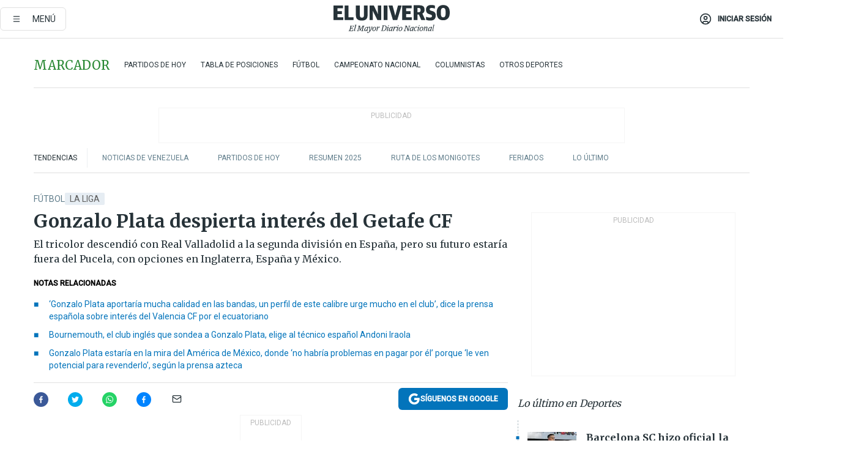

--- FILE ---
content_type: text/html; charset=utf-8
request_url: https://eluniverso-el-universo-prod.cdn.arcpublishing.com/deportes/futbol/gonzalo-plata-despierta-interes-del-getafe-cf-nota/
body_size: 96462
content:
<!DOCTYPE html><html lang="es"><head><meta name="viewport" content="width=device-width, initial-scale=1, minimum-scale=1, maximum-scale=5"/><link rel="preload" as="image" href="https://www.eluniverso.com/resizer/v2/ZT7FRN25KNC6NOGFQNVXIKRSTY.jpg?auth=55d33cd0a87722ef50161d4f63932252e90a44b3738cf03b97e6351c4474f152"/><link rel="preload" as="image" href="https://eluniverso.vteximg.com.br/arquivos/ids/156827"/><link rel="preload" as="image" href="https://eluniverso.vteximg.com.br/arquivos/ids/156723"/><link rel="preload" as="image" href="https://www.eluniverso.com/resizer/v2/QGSMWEIIQVESTP2WCU72KQN344.jpg?auth=eb6fe240fb83cf659175c5b0598e83b51373a074e8b9728ed975df5d8e9e7b9a"/><script async="" src="https://securepubads.g.doubleclick.net/tag/js/gpt.js?network-code=78858240"></script><script src="https://experience.tinypass.com/xbuilder/experience/load?aid=D8b6TuHSpu" async=""></script><script async="" src="https://www.googletagmanager.com/gtag/js?id=G-SYES0LW2K4"></script><script async="" id="xieg6Sie" src="https://cdn.viously.com/js/sdk/boot.js"></script><script async="" src="https://cdn.taboola.com/webpush/publishers/1915201/taboola-push-sdk.js"></script><script type="text/javascript" src="https://flower-ads.com/tag/eluniverso/eluniverso.js" async=""></script><meta charset="UTF-8"/><meta property="mrf:tags" content="tiponota:no_premium"/><meta name="robots" content="index, follow"/><meta name="robots" content="max-image-preview:large"/><title>Gonzalo Plata despierta interés del Getafe CF | Fútbol | Deportes | El Universo</title><meta name="description" content="El tricolor descendió con Real Valladolid a la segunda división en España, pero su futuro estaría fuera del Pucela, con opciones en Inglaterra, España y México."/><link rel="canonical" href="https://www.eluniverso.com/deportes/futbol/gonzalo-plata-despierta-interes-del-getafe-cf-nota/"/><meta name="abstract" content="El tricolor descendió con Real Valladolid a la segunda división en España, pero su futuro estaría fuera del Pucela, con opciones en Inglaterra, España y México."/><link rel="amphtml" href="https://www.eluniverso.com/deportes/futbol/gonzalo-plata-despierta-interes-del-getafe-cf-nota/?outputType=amp"/><meta name="twitter:site" content="@eluniversocom"/><meta name="twitter:site:id" content="1597931854"/><meta name="twitter:creator" content="@eluniversocom"/><meta name="twitter:creator:id" content="1597931854"/><meta name="twitter:url" content="https://www.eluniverso.com/deportes/futbol/gonzalo-plata-despierta-interes-del-getafe-cf-nota/"/><meta name="twitter:title" content="Gonzalo Plata despierta interés del Getafe CF"/><meta name="twitter:description" content="El tricolor descendió con Real Valladolid a la segunda división en España, pero su futuro estaría fuera del Pucela, con opciones en Inglaterra, España y México."/><meta name="twitter:image" content="https://www.eluniverso.com/resizer/v2/CD3PSMXJ35F67A657ERKVWDVQM.jfif?auth=2a128ac2c6218293415c1c07499eb6760e9d85676d5b7557eabc6a9b7545be5e&amp;width=1006&amp;height=670&amp;quality=75&amp;smart=true"/><meta property="twitter:card" content="summary_large_image"/><meta name="fb:admins" content="100000069041809"/><meta name="fb:app_id" content="134434890019404"/><meta name="fb:pages" content="61449504559"/><meta name="og:site_name" content="El Universo"/><meta name="og:type" content="article"/><meta name="og:locale" content="es_LA"/><meta name="article:publisher" content="https://www.facebook.com/eluniversoec"/><meta name="og:title" content="Gonzalo Plata despierta interés del Getafe CF"/><meta name="og:url" content="https://www.eluniverso.com/deportes/futbol/gonzalo-plata-despierta-interes-del-getafe-cf-nota/"/><meta name="og:description" content="El tricolor descendió con Real Valladolid a la segunda división en España, pero su futuro estaría fuera del Pucela, con opciones en Inglaterra, España y México."/><meta name="og:image" content="https://www.eluniverso.com/resizer/v2/CD3PSMXJ35F67A657ERKVWDVQM.jfif?auth=2a128ac2c6218293415c1c07499eb6760e9d85676d5b7557eabc6a9b7545be5e&amp;width=1006&amp;height=670&amp;quality=75&amp;smart=true"/><meta name="og:updated_time" content="2023-07-12T16:47:05.444Z"/><meta name="article:section" content="Deportes"/><meta name="article:tag" content="La Liga, Fútbol Internacional, Futbolistas, España, Real Valladolid, Gonzalo Plata, Getafe, ECUADOR, Quito"/><meta name="article:published_time" content="2023-07-12T16:33:00.138Z"/><meta name="article:modified_time" content="2023-07-12T16:47:05.444Z"/><meta name="article:author" content="Redacción"/><meta name="cXenseParse:pageclass" content="article"/><meta name="cXenseParse:recs:pageclass" content="article"/><meta name="cXenseParse:pagetype" content="nota"/><meta name="cXenseParse:recs:pagetype" content="nota"/><meta name="cXenseParse:section" content="Deportes"/><meta name="cXenseParse:recs:section" content="Deportes"/><meta name="cXenseParse:subsection" content="Fútbol"/><meta name="cXenseParse:recs:subsection" content="Fútbol"/><meta name="cXenseParse:nombreTag" content="La Liga"/><meta name="cXenseParse:recs:nombreTag" content="La Liga"/><meta name="cXenseParse:nombreTag" content="Fútbol Internacional"/><meta name="cXenseParse:recs:nombreTag" content="Fútbol Internacional"/><meta name="cXenseParse:nombreTag" content="Futbolistas"/><meta name="cXenseParse:recs:nombreTag" content="Futbolistas"/><meta name="cXenseParse:nombreTag" content="España"/><meta name="cXenseParse:recs:nombreTag" content="España"/><meta name="cXenseParse:nombreTag" content="Real Valladolid"/><meta name="cXenseParse:recs:nombreTag" content="Real Valladolid"/><meta name="cXenseParse:nombreTag" content="Gonzalo Plata"/><meta name="cXenseParse:recs:nombreTag" content="Gonzalo Plata"/><meta name="cXenseParse:nombreTag" content="Getafe"/><meta name="cXenseParse:recs:nombreTag" content="Getafe"/><meta name="cXenseParse:nombreTag" content="ECUADOR"/><meta name="cXenseParse:recs:nombreTag" content="ECUADOR"/><meta name="cXenseParse:nombreTag" content="Quito"/><meta name="cXenseParse:recs:nombreTag" content="Quito"/><meta name="cXenseParse:nombreTag" content="no_premium"/><meta name="cXenseParse:recs:nombreTag" content="no_premium"/><meta name="cXenseParse:author" content="marcelo-gallo"/><meta name="cXenseParse:recs:author" content="marcelo-gallo"/><meta property="mrf:tags" content="sub-section:Fútbol"/><meta property="mrf:tags" content="equiporedaccion:Redacción Deportes"/><link rel="dns-prefetch" href="https://fonts.googleapis.com"/><link rel="preconnect" href="https://fonts.gstatic.com"/><link rel="preload" as="style" href="https://fonts.googleapis.com/css2?family=Merriweather:wght@300;400;700&amp;family=Roboto:wght@300;400;500&amp;display=swap"/><link rel="preconnect" href="https://securepubads.g.doubleclick.net"/><link rel="alternate" type="application/rss+xml" title="RSS" href="https://www.eluniverso.com/arc/outboundfeeds/rss/?outputType=xml"/><link rel="preconnect" href="https://cse.google.com/" crossorigin="true"/><link rel="dns-prefetch" href="https://cse.google.com/"/><link rel="preconnect" href="https://www.googletagmanager.com/" crossorigin="true"/><link rel="dns-prefetch" href="https://www.googletagmanager.com/"/><link rel="preconnect" href="https://scdn.cxense.com/" crossorigin="true"/><link rel="dns-prefetch" href="https://scdn.cxense.com/"/><link rel="preconnect" href="https://cdn.tinypass.com/" crossorigin="true"/><link rel="dns-prefetch" href="https://cdn.tinypass.com/"/><link rel="preconnect" href="https://comcluster.cxense.com/" crossorigin="true"/><link rel="dns-prefetch" href="https://comcluster.cxense.com/"/><link rel="icon" type="image/x-icon" href="/pf/resources/icons/favicon.ico?d=876"/><link rel="apple-touch-icon" sizes="180x180" href="/pf/resources/icons/apple-touch-icon.png?d=876"/><link rel="icon" type="image/png" sizes="32x32" href="/pf/resources/icons/favicon-32x32.png?d=876"/><link rel="icon" type="image/png" sizes="16x16" href="/pf/resources/icons/favicon-16x16.png?d=876"/><link rel="manifest" href="/pf/resources/icons/site.webmanifest?d=876"/><link rel="mask-icon" href="/pf/resources/icons/safari-pinned-tab.svg?d=876" color="#084f8d"/><meta name="msapplication-TileColor" content="#084f8d"/><meta name="theme-color" content="#ffffff"/><script type="application/ld+json">{"@context":"https://schema.org","@type":"NewsArticle","mainEntityOfPage":{"@type":"WebPage","@id":"https://www.eluniverso.com/deportes/futbol/gonzalo-plata-despierta-interes-del-getafe-cf-nota/"},"headline":"Gonzalo Plata despierta interés del Getafe CF","description":"El tricolor descendió con Real Valladolid a la segunda división en España, pero su futuro estaría fuera del Pucela, con opciones en Inglaterra, España y México.","articleSection":["Deportes"],"keywords":"La Liga,Fútbol Internacional,Futbolistas,España,Real Valladolid,Gonzalo Plata,Getafe,ECUADOR,Quito,no_premium","image":["https://www.eluniverso.com/resizer/v2/CD3PSMXJ35F67A657ERKVWDVQM.jfif?auth=2a128ac2c6218293415c1c07499eb6760e9d85676d5b7557eabc6a9b7545be5e&width=1006&height=670&quality=75&smart=true"],"datePublished":"2023-07-12T16:33:00.138Z","dateModified":"2023-07-12T16:33:00Z","author":[{"@type":"Person","name":"Marcelo Gallo Oña","url":"https://www.eluniverso.com/autor/marcelo-gallo/"}],"publisher":{"@type":"Organization","name":"El Universo","logo":{"@type":"ImageObject","url":"https://www.eluniverso.com/pf/resources/images/el-universo-meta-logo.jpg?d=638"}},"articleBody":"Al ecuatoriano <a href=\"https://www.eluniverso.com/temas/gonzalo-plata/\" target=\"_blank\"><b>Gonzalo Plata</b></a> lo definen como<b> “lo más codiciado” de la segunda división española,</b> lo que aseguraría una <b>salida del Real Valladolid</b> para la siguiente temporada.El Pucela <a href=\"https://www.eluniverso.com/deportes/futbol/gonzalo-plata-y-el-real-valladolid-consuman-descenso-a-segunda-division-en-espana-nota/\" target=\"_blank\">descendió al cierre del torneo español</a>, pero Plata podría mantenerse en la LaLiga y<b> Getafe CF sería uno de los interesados por el extremo tricolor</b>, una posibilidad que se reabre en el mercado de fichajes.Además de clubes españoles, por Plata se habla en Inglaterra; sin embargo, <b>Getafe “es uno de los equipos que estaría acercándose cada vez más al futbolista”</b> publicó este miércoles el portal español <i>Estadio Deportivo.</i>También el portal <i>Relevo</i> habla del interés del equipo madrileño por el fichaje del ecuatoriano.<b> “El Getafe, interesado en Gonzalo Plata”</b>, aseguró el periodista Matteo Moretto.Este interés por el mediocampista ecuatoriano “viene desde hace tiempo” y el <b>Getafe “estaría dispuesto a hacer un esfuerzo económico para hacerse con sus servicios”</b>, en una transacción cercana a los 11 millones de dólares.La salida de Plata del Valladolid estaría pronta a definirse tras presentarse<b> interés de clubes de la Premier League, España y México.</b>El ecuatoriano tiene <b>contrato con Valladolid hasta junio de 2027, </b>cuadro que comparte sus <b>derechos deportivos en partes iguales con Sporting de Portugal</b>, según confirmó la prensa española.<b>Getafe es dirigido por el español José Bordalás</b>, avanza con su preparación de pretemporada y este viernes tendrá su primera prueba ante el Bradford inglés, trabajos que apresurarían la definición de una posible llegada de Plata al equipo. (D)","isAccessibleForFree":true}</script><script type="application/ld+json">{"@context":"https://schema.org","@type":"BreadcrumbList","itemListElement":[{"@type":"ListItem","position":1,"name":"home","item":"https://www.eluniverso.com"},{"@type":"ListItem","position":2,"name":"Deportes","item":"https://www.eluniverso.com/deportes"},{"@type":"ListItem","position":3,"name":"Fútbol","item":"https://www.eluniverso.com/deportes/futbol"},{"@type":"ListItem","position":4,"name":"Gonzalo Plata despierta interés del Getafe CF"}]}</script><script type="application/javascript" id="polyfill-script">if(!Array.prototype.includes||!(window.Object && window.Object.assign)||!window.Promise||!window.Symbol||!window.fetch){document.write('<script type="application/javascript" src="/pf/dist/engine/polyfill.js?d=876&mxId=00000000" defer=""><\/script>')}</script><script id="fusion-engine-react-script" type="application/javascript" src="/pf/dist/engine/react.js?d=876&amp;mxId=00000000" defer=""></script><script id="fusion-engine-combinations-script" type="application/javascript" src="/pf/dist/components/combinations/default.js?d=876&amp;mxId=00000000" defer=""></script><link id="fusion-template-styles" rel="stylesheet" type="text/css" href="/pf/dist/components/combinations/default.css?d=876&amp;mxId=00000000"/><style data-styled="" data-styled-version="5.3.11">.fSVJiK{font-family:'Roboto',sans-serif;font-size:14px;padding-top:0.5rem;}/*!sc*/
data-styled.g17[id="sc-pye9px"]{content:"fSVJiK,"}/*!sc*/
</style><style>.svg-inline--fa,svg:not(:root).svg-inline--fa{overflow:visible}.svg-inline--fa{display:inline-block;font-size:inherit;height:1em;vertical-align:-.13em}.fa-lg{font-size:1.33em;line-height:.75em;vertical-align:-.07em}.fa-sm{font-size:.88em}html{overflow-x:hidden}#app-container .menublue{background-color:#0374bb;position:fixed}#app-container .menugray{background-color:#ebedf1;position:fixed}#app-container .menugray header{background-color:#ffbe00;border-radius:5px;margin-left:1rem;margin-right:1rem}#app-container .prose-text{word-break:break-word}#app-container .embeded-image img{margin:0}#app-container .embeded-image .img-content{margin-left:auto;margin-right:auto}.grecaptcha-badge{visibility:hidden}.swiper{height:100%;overflow:hidden;position:relative;width:100%}.swiper-vertical>.swiper-wrapper{flex-direction:column}.swiper-wrapper{box-sizing:content-box;display:flex;height:100%;position:relative;transition-property:transform;transition-timing-function:var(    --swiper-wrapper-transition-timing-function,initial  );width:100%;z-index:1}.swiper-android .swiper-slide,.swiper-wrapper{transform:translateZ(0)}.swiper-horizontal{touch-action:pan-y}.swiper-vertical{touch-action:pan-x}.swiper-slide{flex-shrink:0;transition-property:transform}.swiper-slide-invisible-blank{visibility:hidden}.swiper-autoheight,.swiper-autoheight .swiper-slide{height:auto}.swiper-autoheight .swiper-wrapper{align-items:flex-start;transition-property:transform,height}.swiper-backface-hidden .swiper-slide{-webkit-backface-visibility:hidden;backface-visibility:hidden;transform:translateZ(0)}.swiper-button-disabled svg{opacity:.3}.swiper-button{height:2.5rem;line-height:2.5rem;width:2.5rem}.prose{color:#263238;max-width:65ch}.prose [class~=lead]{color:#4b5563;font-size:1.25em;line-height:1.6;margin-bottom:1.2em;margin-top:1.2em}.prose a{color:#111827;font-weight:500;text-decoration:none}.prose strong{color:#111827;font-weight:600}.prose ol[type=A]{--list-counter-style:upper-alpha}.prose ol[type=a]{--list-counter-style:lower-alpha}.prose ol[type=A s]{--list-counter-style:upper-alpha}.prose ol[type=a s]{--list-counter-style:lower-alpha}.prose ol[type=I]{--list-counter-style:upper-roman}.prose ol[type=i]{--list-counter-style:lower-roman}.prose ol[type=I s]{--list-counter-style:upper-roman}.prose ol[type=i s]{--list-counter-style:lower-roman}.prose ol[type="1"]{--list-counter-style:decimal}.prose ol>li{padding-left:1.75em;position:relative}.prose ol>li:before{color:#6b7280;content:counter(list-item,var(--list-counter-style,decimal)) ".";font-weight:400;left:0;position:absolute}.prose ul>li{padding-bottom:.5rem;padding-left:1rem;padding-top:.5rem;position:relative}.prose ul>li:before{background-color:#455a64;border-radius:0;content:"";height:.3rem;left:.25em;position:absolute;top:1.3rem;width:.3rem}.prose hr{border-color:#e5e7eb;border-top-width:1px;margin-bottom:3em;margin-top:3em}.prose blockquote{border-left-color:#e5e7eb;border-left-width:.25rem;color:#111827;font-style:italic;font-weight:500;margin-bottom:1.6em;margin-top:1.6em;padding-left:1em;quotes:"\201C" "\201D" "\2018" "\2019"}.prose blockquote p:first-of-type:before{content:open-quote}.prose blockquote p:last-of-type:after{content:close-quote}.prose h1{color:#111827;font-size:2.25em;font-weight:800;line-height:1.1111111;margin-bottom:.8888889em;margin-top:0}.prose h2{color:#111827;font-size:1.5em;font-weight:700;line-height:1.3333333;margin-bottom:1em;margin-top:2em}.prose h3{font-size:1.25em;line-height:1.6;margin-bottom:.6em;margin-top:1.6em}.prose h3,.prose h4{color:#111827;font-weight:600}.prose h4{line-height:1.5;margin-bottom:.5em;margin-top:1.5em}.prose figure figcaption{color:#6b7280;font-size:.875em;line-height:1.4285714;margin-top:.8571429em}.prose code{color:#111827;font-size:.875em;font-weight:600}.prose code:after,.prose code:before{content:"`"}.prose a code{color:#111827}.prose pre{background-color:#1f2937;border-radius:.375rem;color:#e5e7eb;font-size:.875em;line-height:1.7142857;margin-bottom:1.7142857em;margin-top:1.7142857em;overflow-x:auto;padding:.8571429em 1.1428571em}.prose pre code{background-color:transparent;border-radius:0;border-width:0;color:inherit;font-family:inherit;font-size:inherit;font-weight:400;line-height:inherit;padding:0}.prose pre code:after,.prose pre code:before{content:none}.prose table{font-size:.875em;line-height:1.7142857;margin-bottom:2em;margin-top:2em;table-layout:auto;text-align:left;width:100%}.prose thead{border-bottom-color:#d1d5db;border-bottom-width:1px;color:#111827;font-weight:600}.prose thead th{padding-bottom:.5714286em;padding-left:.5714286em;padding-right:.5714286em;vertical-align:bottom}.prose tbody tr{border-bottom-color:#e5e7eb;border-bottom-width:1px}.prose tbody tr:last-child{border-bottom-width:0}.prose tbody td{padding:.5714286em;vertical-align:top}.prose{font-size:1rem;line-height:1.75}.prose p{margin-bottom:1.25em;margin-top:1.25em}.prose figure,.prose img,.prose video{margin-bottom:2em;margin-top:2em}.prose figure>*{margin-bottom:0;margin-top:0}.prose h2 code{font-size:.875em}.prose h3 code{font-size:.9em}.prose ol,.prose ul{margin-bottom:1.25em;margin-top:1.25em}.prose li{margin-bottom:.5em;margin-top:.5em}.prose>ul>li p{margin-bottom:.75em;margin-top:.75em}.prose>ul>li>:first-child{margin-top:1.25em}.prose>ul>li>:last-child{margin-bottom:1.25em}.prose ol ol,.prose ol ul,.prose ul ol,.prose ul ul{margin-bottom:.75em;margin-top:.75em}.prose h2+*,.prose h3+*,.prose h4+*,.prose hr+*{margin-top:0}.prose thead th:first-child{padding-left:0}.prose thead th:last-child{padding-right:0}.prose tbody td:first-child{padding-left:0}.prose tbody td:last-child{padding-right:0}.prose>:first-child{margin-top:0}.prose>:last-child{margin-bottom:0}.prose-lg{font-size:1.125rem;line-height:1.7777778}.prose-lg p{margin-bottom:1.3333333em;margin-top:1.3333333em}.prose-lg [class~=lead]{font-size:1.2222222em;line-height:1.4545455;margin-bottom:1.0909091em;margin-top:1.0909091em}.prose-lg blockquote{margin-bottom:1.6666667em;margin-top:1.6666667em;padding-left:1em}.prose-lg h1{font-size:2.6666667em;line-height:1;margin-bottom:.8333333em;margin-top:0}.prose-lg h2{font-size:1.6666667em;line-height:1.3333333;margin-bottom:1.0666667em;margin-top:1.8666667em}.prose-lg h3{font-size:1.3333333em;line-height:1.5;margin-bottom:.6666667em;margin-top:1.6666667em}.prose-lg h4{line-height:1.5555556;margin-bottom:.4444444em;margin-top:1.7777778em}.prose-lg figure,.prose-lg img,.prose-lg video{margin-bottom:1.7777778em;margin-top:1.7777778em}.prose-lg figure>*{margin-bottom:0;margin-top:0}.prose-lg figure figcaption{font-size:.8888889em;line-height:1.5;margin-top:1em}.prose-lg code{font-size:.8888889em}.prose-lg h2 code{font-size:.8666667em}.prose-lg h3 code{font-size:.875em}.prose-lg pre{border-radius:.375rem;font-size:.8888889em;line-height:1.75;margin-bottom:2em;margin-top:2em;padding:1em 1.5em}.prose-lg ul{margin-bottom:1.3333333em;margin-top:1.3333333em}.prose-lg li{margin-bottom:.6666667em;margin-top:.6666667em}.prose-lg ul>li{padding-left:1rem}.prose-lg ul>li:before{height:.3rem;left:.25em;top:1.3rem;width:.3rem}.prose-lg>ul>li p{margin-bottom:.8888889em;margin-top:.8888889em}.prose-lg>ul>li>:first-child{margin-top:1.3333333em}.prose-lg>ul>li>:last-child{margin-bottom:1.3333333em}.prose-lg ol ol,.prose-lg ol ul,.prose-lg ul ol,.prose-lg ul ul{margin-bottom:.8888889em;margin-top:.8888889em}.prose-lg hr{margin-bottom:3.1111111em;margin-top:3.1111111em}.prose-lg h2+*,.prose-lg h3+*,.prose-lg h4+*,.prose-lg hr+*{margin-top:0}.prose-lg table{font-size:.8888889em;line-height:1.5}.prose-lg thead th{padding-bottom:.75em;padding-left:.75em;padding-right:.75em}.prose-lg thead th:first-child{padding-left:0}.prose-lg thead th:last-child{padding-right:0}.prose-lg tbody td{padding:.75em}.prose-lg tbody td:first-child{padding-left:0}.prose-lg tbody td:last-child{padding-right:0}.prose-lg>:first-child{margin-top:0}.prose-lg>:last-child{margin-bottom:0}#clickio-splash-list{left:0;min-height:1px;right:auto;width:100%}#clickio-splash-iframe{margin:0;min-width:100%;opacity:0;overflow:visible}#clickio-splash-iframe,#clickio-splash-list{bottom:-100px;position:fixed;top:100vh;z-index:-1}#clickio-splash-iframe:not([height="100"]){bottom:0;max-height:100%;max-width:100%;opacity:1;top:0;z-index:2147483647}#clickio-splash-list:has(#clickio-splash-iframe:not([height="100"])){z-index:2147483647}#clickio-splash-list:has(#clickio-splash-iframe[height="100"][width="0"]){display:none}#clickio-splash-iframe[height="100"][width="0"]{display:none}.prose [data-oembed-type=youtube]{height:0;padding-bottom:56.25%;position:relative}.prose [data-oembed-type=youtube] iframe{height:100%;left:0;position:absolute;top:0;width:100%}.prose .gallery figure,.prose .gallery img,.prose .related figure,.prose .related img{margin:0}.prose .gallery-wrapper h3{margin-top:0}.prose .related h2{font-size:.875rem;line-height:1.25rem;margin:0}.prose .related figure,.prose .related img{margin:0}.prose .dropcap-letter:first-letter{float:left;font-family:Merriweather,serif;font-size:3rem;font-weight:700;line-height:50px;line-height:1;margin-right:.5rem;--tw-text-opacity:1;color:rgb(38 50 56/var(--tw-text-opacity,1))}.prose .prose-list a,.prose p a,.prose table a{--tw-border-opacity:1;border-color:rgb(207 216 220/var(--tw-border-opacity,1));--tw-text-opacity:1;border-bottom-width:1px;color:rgb(3 116 187/var(--tw-text-opacity,1));padding-bottom:2px;text-decoration:none}#figCaptionOfImage.premium-hero{background:linear-gradient(180deg,hsla(0,0%,5%,0) 5%,hsla(0,0%,5%,.6) 50%);padding:30px 15% 20px;text-shadow:0 0 3px #000}@media(max-width:640px){#figCaptionOfImage.premium-hero{background:#e0e0e0;color:#616161;font-size:14px;font-weight:400;line-height:1.5;padding:10px;text-shadow:none}}#figCaptionOfImage.jaimejarrin-hero{left:44%;position:absolute;top:42%;width:50%;z-index:1}amp-carousel>div>div:first-child{scrollbar-width:none}amp-carousel>div>div:first-child::-webkit-scrollbar{display:none}.amp-carousel-button{border-radius:9999px;--tw-bg-opacity:1;background-color:rgb(255 255 255/var(--tw-bg-opacity,1));font-size:1.125rem;line-height:1.75rem;--tw-text-opacity:1;color:rgb(38 50 56/var(--tw-text-opacity,1));--tw-shadow:0 1px 3px 0 rgba(0,0,0,.1),0 1px 2px -1px rgba(0,0,0,.1);--tw-shadow-colored:0 1px 3px 0 var(--tw-shadow-color),0 1px 2px -1px var(--tw-shadow-color);box-shadow:var(--tw-ring-offset-shadow,0 0 #0000),var(--tw-ring-shadow,0 0 #0000),var(--tw-shadow)}.amp-carousel-button-prev{background-image:url(/home/circleci/repo/resources/dist69f9e44fb494ae19baa7.svg?d=876&mxId=00000000);margin-left:.5rem}.amp-carousel-button-next{background-image:url(/home/circleci/repo/resources/diste6faa6709a150adf8cab.svg?d=876&mxId=00000000);margin-right:.5rem}@media(min-width:1024px){#app-container .article-body .related-posts{margin-left:1.5rem}#app-container .related-posts .card .card-content{margin:0}#app-container .space-y-3 .related-posts{margin-bottom:1rem;margin-top:0}.related-posts{float:right;width:35%}.related-posts .card-image{display:none}}#app-container .article-body h2{font-size:1.3rem;line-height:1.5rem}#app-container .article-body h3{font-size:1.25rem;line-height:1.5rem}#app-container .article-body h4{font-size:1.125rem;line-height:1.5rem}@media only screen and (max-width:667px){#app-container .article-body h2{font-size:1.25rem;line-height:1.75rem}#app-container .article-body h3{font-size:1.125rem;line-height:1.75rem}#app-container .article-body h4{font-size:1rem;line-height:1.5rem}}.related-posts{grid-row:3}.related-posts .card:last-child{border-bottom:0}.related-header-body li{margin-bottom:10px;padding-left:25px;position:relative}.related-header-body li:before{content:"■";left:0;margin-right:15px;position:absolute;width:6px}.feature-active-campaign input[type=date],.feature-active-campaign input[type=email],.feature-active-campaign input[type=text]{border-radius:0;border-width:1px;--tw-border-opacity:1;border-color:rgb(224 224 224/var(--tw-border-opacity,1));font-family:Roboto,sans-serif;padding:.5rem}.feature-active-campaign ._form-title{border-bottom-width:1px;--tw-border-opacity:1;border-color:rgb(224 224 224/var(--tw-border-opacity,1));font-family:Merriweather,serif;font-size:1.125rem;font-style:italic;font-weight:400;line-height:1.75rem;padding-bottom:.5rem}.feature-active-campaign ._html-code{font-family:Roboto,sans-serif;font-size:1rem;line-height:1.5rem}.feature-active-campaign ._html-code p{margin-bottom:1rem}.feature-active-campaign label._form-label{display:none}.feature-active-campaign ._form-content{display:flex;flex-wrap:wrap}.feature-active-campaign ._form_element{margin-bottom:1rem;margin-right:.5rem}.feature-active-campaign ._form_element._clear{flex-shrink:0;margin-right:0;width:100%}.feature-active-campaign button{--tw-bg-opacity:1;background-color:rgb(3 116 187/var(--tw-bg-opacity,1));font-family:Roboto,sans-serif;padding:.5rem 1rem;text-transform:uppercase;--tw-text-opacity:1;color:rgb(255 255 255/var(--tw-text-opacity,1))}.feature-active-campaign.fields-col ._button-wrapper,.feature-active-campaign.fields-col ._form_element{flex-shrink:0;margin-right:0;width:100%}.feature-active-campaign.text-left ._form-content{justify-content:flex-start}.feature-active-campaign.text-left ._button-wrapper,.feature-active-campaign.text-left ._form_element{text-align:left}.feature-active-campaign.text-center ._form-content{justify-content:center}.feature-active-campaign.text-right ._form-content{justify-content:flex-end}.feature-active-campaign.text-right ._button-wrapper,.feature-active-campaign.text-right ._form_element{text-align:right}.card.gallery .card-image .icon,.card.video .card-image .icon{left:50%;top:50%;transform:translate(-50%,-50%)}.card.gallery .card-image:hover .icon,.card.video .card-image:hover .icon{opacity:.5}.card .author strong:after{content:","}.card .author strong:last-child:after{content:""}.sidemenu a{display:block;font-family:Roboto,sans-serif;font-size:.75rem;line-height:1rem;outline:2px solid transparent;outline-offset:2px;padding-bottom:1rem;padding-top:1rem;text-transform:uppercase}amp-accordion .accordion-heading:focus svg{transform:rotate(90deg)}.gcse-search-wrap .gsc-search-box{margin-bottom:1rem}.gcse-search-wrap .gsc-input-box{border-radius:0}.gcse-search-wrap .gsc-control-cse{background-color:transparent}.gcse-search-wrap .gsc-result{background-color:transparent;padding-bottom:1rem;padding-top:1rem}.gcse-search-wrap .gs-visibleUrl{font-family:Roboto,sans-serif;--tw-text-opacity:1;color:rgb(96 125 139/var(--tw-text-opacity,1))}.gcse-search-wrap .gsc-tabsArea{border-radius:0;border-width:0;margin-bottom:1rem}.gcse-search-wrap .gsc-tabHeader{font-family:Roboto,sans-serif}.gcse-search-wrap .gs-title{font-weight:700;margin-bottom:.5rem}.gcse-search-wrap .gs-title b{--tw-bg-opacity:1;background-color:rgb(230 237 243/var(--tw-bg-opacity,1))}.gcse-search-wrap .gsc-url-top{margin-bottom:.5rem}.gcse-search-wrap .gs-image{display:block}.gcse-search-wrap .gs-promotion-image-box,.gcse-search-wrap .gs-web-image-box{margin-right:1rem;width:80px}@media (min-width:768px){.gcse-search-wrap .gs-promotion-image-box,.gcse-search-wrap .gs-web-image-box{width:150px}}.gcse-search-wrap .gs-promotion-image-box .gs-image,.gcse-search-wrap .gs-web-image-box .gs-image{margin-left:auto;margin-right:auto;max-width:80px}@media (min-width:768px){.gcse-search-wrap .gs-promotion-image-box .gs-image,.gcse-search-wrap .gs-web-image-box .gs-image{max-width:150px}}.gcse-search-wrap .gsc-table-result{display:flex}.gcse-search-wrap .gs-snippet{font-size:.875rem;line-height:1.25rem}.gcse-search-wrap .gsc-results .gsc-cursor-box{display:flex;justify-content:center;margin-bottom:2rem;margin-top:2rem}.gcse-search-wrap .gsc-results .gsc-cursor-box .gsc-cursor-page{background-color:transparent;font-family:Roboto,sans-serif;outline:none;padding:.5rem 1rem;--tw-text-opacity:1;color:rgb(38 50 56/var(--tw-text-opacity,1));text-decoration-line:none}.gcse-search-wrap .gsc-results .gsc-cursor-box .gsc-cursor-page:hover{font-weight:700;text-decoration-line:none}.gcse-search-wrap .gsc-results .gsc-cursor-box .gsc-cursor-current-page{border-width:1px;--tw-border-opacity:1;border-color:rgb(3 116 187/var(--tw-border-opacity,1));--tw-text-opacity:1;color:rgb(3 116 187/var(--tw-text-opacity,1))}.gcse-search-wrap a,.gcse-search-wrap b,.gcse-search-wrap div{font-family:Merriweather,serif}.gcse-search-wrap .gsc-above-wrapper-area,.gcse-search-wrap .gsc-above-wrapper-area a,.gcse-search-wrap .gsc-above-wrapper-area b,.gcse-search-wrap .gsc-above-wrapper-area div{font-family:Roboto,sans-serif}.gcse-search-wrap .gsc-search-button{outline:none;--tw-bg-opacity:1;background-color:rgb(3 116 187/var(--tw-bg-opacity,1));padding:.5rem}.gcse-search-wrap .gcsc-more-maybe-branding-root{display:none}.gsc-expansionArea .gsc-webResult.gsc-result{border-color:#e2e8f0;border-width:1px 0 0}amp-social-share.facebook-messenger{background-color:transparent;background-image:url(/home/circleci/repo/resources/distb326b8cda9737613ab0d.svg?d=876&mxId=00000000);background-position:50%;background-repeat:no-repeat;background-size:80%}amp-social-share.rounded{background-color:transparent;filter:invert(1)}.feature-taboola{margin:0}.feature-taboola .trc_rbox_header.trc_rbox_border_elm{border-bottom-width:1px;border-style:solid;--tw-border-opacity:1;border-color:rgb(207 216 220/var(--tw-border-opacity,1));padding-bottom:.5rem}.feature-taboola .trc_rbox_header .trc_rbox_header_span{font-family:Merriweather,serif;font-size:1rem;font-style:italic;font-weight:400;line-height:1.5rem;--tw-text-opacity:1;color:rgb(38 50 56/var(--tw-text-opacity,1))}.feature-taboola .trc_rbox_outer{margin-top:2rem}.feature-taboola .videoCube .video-label-box .video-title{font-family:Merriweather,serif;font-size:1rem;font-weight:700;line-height:1.5rem;margin:0;--tw-text-opacity:1;color:rgb(38 50 56/var(--tw-text-opacity,1))}.feature-taboola .videoCube .video-label-box .video-title:hover{--tw-text-opacity:1;color:rgb(3 116 187/var(--tw-text-opacity,1));text-decoration-line:none}.feature-taboola .videoCube.syndicatedItem .branding{font-family:Roboto,sans-serif;font-size:.75rem;font-weight:400;line-height:1rem;--tw-text-opacity:1;color:rgb(97 97 97/var(--tw-text-opacity,1))}.feature-taboola .videoCube .thumbBlock_holder{margin-bottom:1rem}#tbl-next-up .trc_related_container{margin-top:2em}#tbl-next-up .trc_related_container .blend-next-up-a .video-label,#tbl-next-up .trc_related_container .blend-next-up-a .video-title{font-family:Merriweather,serif}#tbl-next-up .trc_related_container .blend-next-up-a .branding{font-family:Roboto,sans-serif}#tbl-next-up .trc_related_container .tbl-read-next-btn{font-family:Roboto,sans-serif;text-transform:uppercase;--tw-text-opacity:1;color:rgb(3 116 187/var(--tw-text-opacity,1))}#tbl-next-up .trc_related_container .tbl-read-next-btn:hover{background:none;--tw-text-opacity:1;color:rgb(94 146 243/var(--tw-text-opacity,1))}#tbl-next-up .trc_related_container .video-title{font-family:Merriweather,serif}.offer-container-component{background:linear-gradient(180deg,#fcf1df,#e3e7e8)}@media (min-width:640px){.tag-result-list{-moz-columns:2;column-count:2}}.feed li{border-color:#eee}.feed.feed-ranking{counter-reset:rank-counter}.feed.feed-ranking li{counter-increment:rank-counter;min-height:2rem;padding-left:3rem}.feed.feed-ranking li:before{content:counter(rank-counter);font-size:3rem;font-style:italic;font-weight:500;left:0;line-height:1;position:absolute;--tw-text-opacity:1;color:rgb(207 216 220/var(--tw-text-opacity,1));top:50%;transform:translateY(-50%)}.feed.feed-chronology{padding-left:1rem}.feed.feed-chronology:before{border-left-width:1px;border-style:dashed;content:"";height:100%;left:0;position:absolute;top:0;--tw-border-opacity:1;border-color:rgb(176 190 197/var(--tw-border-opacity,1));width:1px}.feed.feed-chronology li:before{box-sizing:border-box;content:"";left:0;margin-left:-1rem;position:absolute;--tw-bg-opacity:1;background-color:rgb(3 116 187/var(--tw-bg-opacity,1));height:5px;top:1.6rem;transform:translateX(-50%);width:5px}.feed.feed-comments li{padding-left:4rem}.feed.feed-comments li:before{content:url(/home/circleci/repo/resources/dist58d0c393cbec7969aa40.svg?d=876&mxId=00000000);display:block;height:3rem;left:0;position:absolute;top:50%;transform:translateY(-50%);width:3rem}.feed.feed-comments li .card{justify-content:center;min-height:5rem}button.gallery-close-button{color:#fff}.view-more-images{background:linear-gradient(rgba(0,0,0,.4),rgba(0,0,0,.8));z-index:1}.gallery img{-o-object-fit:cover;object-fit:cover}.search-box-wrap,.search-box-wrap .input-wrap{transition:width .3s ease,padding .3s ease}.search-box-wrap .input-wrap{height:0;overflow:hidden;width:0}.search-box-wrap .input-wrap.open{height:auto;width:16rem}.search-box-wrap .gsc-search-button-v2,.search-box-wrap .gsc-search-button-v2:focus,.search-box-wrap .gsc-search-button-v2:hover{background-color:#fff;border:1px solid #e1e1e1;outline:none;padding:10px}.search-box-wrap .gsc-search-button-v2 svg,.search-box-wrap .gsc-search-button-v2:focus svg,.search-box-wrap .gsc-search-button-v2:hover svg{color:#000;fill:currentcolor}*,:after,:before{--tw-border-spacing-x:0;--tw-border-spacing-y:0;--tw-translate-x:0;--tw-translate-y:0;--tw-rotate:0;--tw-skew-x:0;--tw-skew-y:0;--tw-scale-x:1;--tw-scale-y:1;--tw-pan-x: ;--tw-pan-y: ;--tw-pinch-zoom: ;--tw-scroll-snap-strictness:proximity;--tw-gradient-from-position: ;--tw-gradient-via-position: ;--tw-gradient-to-position: ;--tw-ordinal: ;--tw-slashed-zero: ;--tw-numeric-figure: ;--tw-numeric-spacing: ;--tw-numeric-fraction: ;--tw-ring-inset: ;--tw-ring-offset-width:0px;--tw-ring-offset-color:#fff;--tw-ring-color:rgba(3,116,187,.5);--tw-ring-offset-shadow:0 0 #0000;--tw-ring-shadow:0 0 #0000;--tw-shadow:0 0 #0000;--tw-shadow-colored:0 0 #0000;--tw-blur: ;--tw-brightness: ;--tw-contrast: ;--tw-grayscale: ;--tw-hue-rotate: ;--tw-invert: ;--tw-saturate: ;--tw-sepia: ;--tw-drop-shadow: ;--tw-backdrop-blur: ;--tw-backdrop-brightness: ;--tw-backdrop-contrast: ;--tw-backdrop-grayscale: ;--tw-backdrop-hue-rotate: ;--tw-backdrop-invert: ;--tw-backdrop-opacity: ;--tw-backdrop-saturate: ;--tw-backdrop-sepia: ;--tw-contain-size: ;--tw-contain-layout: ;--tw-contain-paint: ;--tw-contain-style: }::backdrop{--tw-border-spacing-x:0;--tw-border-spacing-y:0;--tw-translate-x:0;--tw-translate-y:0;--tw-rotate:0;--tw-skew-x:0;--tw-skew-y:0;--tw-scale-x:1;--tw-scale-y:1;--tw-pan-x: ;--tw-pan-y: ;--tw-pinch-zoom: ;--tw-scroll-snap-strictness:proximity;--tw-gradient-from-position: ;--tw-gradient-via-position: ;--tw-gradient-to-position: ;--tw-ordinal: ;--tw-slashed-zero: ;--tw-numeric-figure: ;--tw-numeric-spacing: ;--tw-numeric-fraction: ;--tw-ring-inset: ;--tw-ring-offset-width:0px;--tw-ring-offset-color:#fff;--tw-ring-color:rgba(3,116,187,.5);--tw-ring-offset-shadow:0 0 #0000;--tw-ring-shadow:0 0 #0000;--tw-shadow:0 0 #0000;--tw-shadow-colored:0 0 #0000;--tw-blur: ;--tw-brightness: ;--tw-contrast: ;--tw-grayscale: ;--tw-hue-rotate: ;--tw-invert: ;--tw-saturate: ;--tw-sepia: ;--tw-drop-shadow: ;--tw-backdrop-blur: ;--tw-backdrop-brightness: ;--tw-backdrop-contrast: ;--tw-backdrop-grayscale: ;--tw-backdrop-hue-rotate: ;--tw-backdrop-invert: ;--tw-backdrop-opacity: ;--tw-backdrop-saturate: ;--tw-backdrop-sepia: ;--tw-contain-size: ;--tw-contain-layout: ;--tw-contain-paint: ;--tw-contain-style: }/*! tailwindcss v3.4.18 | MIT License | https://tailwindcss.com*/*,:after,:before{border:0 solid;box-sizing:border-box}:after,:before{--tw-content:""}:host,html{line-height:1.5;-webkit-text-size-adjust:100%;font-family:ui-sans-serif,system-ui,sans-serif,Apple Color Emoji,Segoe UI Emoji,Segoe UI Symbol,Noto Color Emoji;font-feature-settings:normal;font-variation-settings:normal;-moz-tab-size:4;-o-tab-size:4;tab-size:4;-webkit-tap-highlight-color:transparent}body{line-height:inherit;margin:0}hr{border-top-width:1px;color:inherit;height:0}abbr:where([title]){-webkit-text-decoration:underline dotted;text-decoration:underline dotted}h1,h2,h3,h4,h5,h6{font-size:inherit;font-weight:inherit}a{color:inherit;text-decoration:inherit}b,strong{font-weight:bolder}code,kbd,pre,samp{font-family:ui-monospace,SFMono-Regular,Menlo,Monaco,Consolas,Liberation Mono,Courier New,monospace;font-feature-settings:normal;font-size:1em;font-variation-settings:normal}small{font-size:80%}sub,sup{font-size:75%;line-height:0;position:relative;vertical-align:baseline}sub{bottom:-.25em}sup{top:-.5em}table{border-collapse:collapse;border-color:inherit;text-indent:0}button,input,optgroup,select,textarea{color:inherit;font-family:inherit;font-feature-settings:inherit;font-size:100%;font-variation-settings:inherit;font-weight:inherit;letter-spacing:inherit;line-height:inherit;margin:0;padding:0}button,select{text-transform:none}button,input:where([type=button]),input:where([type=reset]),input:where([type=submit]){-webkit-appearance:button;background-color:transparent;background-image:none}:-moz-focusring{outline:auto}:-moz-ui-invalid{box-shadow:none}progress{vertical-align:baseline}::-webkit-inner-spin-button,::-webkit-outer-spin-button{height:auto}[type=search]{-webkit-appearance:textfield;outline-offset:-2px}::-webkit-search-decoration{-webkit-appearance:none}::-webkit-file-upload-button{-webkit-appearance:button;font:inherit}summary{display:list-item}blockquote,dd,dl,figure,h1,h2,h3,h4,h5,h6,hr,p,pre{margin:0}fieldset{margin:0}fieldset,legend{padding:0}menu,ol,ul{list-style:none;margin:0;padding:0}dialog{padding:0}textarea{resize:vertical}input::-moz-placeholder,textarea::-moz-placeholder{color:#9ca3af;opacity:1}input::placeholder,textarea::placeholder{color:#9ca3af;opacity:1}[role=button],button{cursor:pointer}:disabled{cursor:default}audio,canvas,embed,iframe,img,object,svg,video{display:block;vertical-align:middle}img,video{height:auto;max-width:100%}[hidden]:where(:not([hidden=until-found])){display:none}.\!container{margin-left:auto;margin-right:auto;width:100%}.container{margin-left:auto;margin-right:auto;width:100%}@media (min-width:640px){.\!container{max-width:640px}.container{max-width:640px}}@media (min-width:768px){.\!container{max-width:768px}.container{max-width:768px}}@media (min-width:1024px){.\!container{max-width:1024px}.container{max-width:1024px}}@media (min-width:1280px){.\!container{max-width:1280px}.container{max-width:1280px}}.badge{background-color:#e6edf3;border-radius:.125rem;box-sizing:border-box;color:#616161;font-family:Roboto,sans-serif;line-height:1.6;padding:0 .5rem;text-transform:uppercase}.badge-warning{background-color:#fbc02d}.badge-danger{background-color:#d32f2f}.button{background-color:#e6edf3;border-radius:.375rem;box-sizing:border-box;cursor:pointer;font-family:Roboto,sans-serif;outline:none;text-decoration:none;text-transform:uppercase}.button:disabled{cursor:not-allowed;pointer-events:all}.button-primary{background-color:#0374bb;border:1px solid #0374bb;color:#fff}.button-primary:hover{background-color:#0196d8}.button-primary:focus{background-color:#0374bb;border-color:#0196d8}.button-primary:active{background-color:#087ec5}.button-primary:disabled{background-color:#1b7ebb;border-color:#1b7ebb;color:#fff}.button-secondary{background-color:#fff;border:solid #0374bb;color:#0374bb}.button-secondary:focus,.button-secondary:hover{background-color:#e6edf3}.button-secondary:active{background-color:#1b7ebb}.button-secondary:disabled{border-color:#1b7ebb}.button-tertiary{background-color:#fff;border:1px solid #e0e0e0;color:#263238}.button-tertiary:focus,.button-tertiary:hover{background-color:#eceff1}.button-tertiary:active{background-color:#cfd8dc}.button-tertiary:disabled{bordercolor:#b0bec5}.button-destructive{background-color:#d32f2f;border:solid #d32f2f;color:#fff}.button-destructive:hover{background-color:#9a0007}.button-destructive:focus{background-color:#d32f2f;border-color:#9a0007}.button-destructive:active{background-color:#9a0007}.button-destructive:disabled{background-color:#f7d6d5;bordercolor:#f7d6d5;color:#fff}.button-ghost{background-color:transparent;border-color:transparent;color:#0374bb}.button-ghost:focus,.button-ghost:hover{background-color:#e6edf3}.button-ghost:active{background-color:#1b7ebb}.button-special{background-color:transparent;border-color:#fff;color:#fff}.sr-only{height:1px;margin:-1px;overflow:hidden;padding:0;position:absolute;width:1px;clip:rect(0,0,0,0);border-width:0;white-space:nowrap}.pointer-events-none{pointer-events:none}.visible{visibility:visible}.static{position:static}.fixed{position:fixed}.absolute{position:absolute}.relative{position:relative}.\!sticky{position:sticky}.sticky{position:sticky}.inset-0{inset:0}.-inset-y-1{bottom:-.5rem;top:-.5rem}.inset-x-0{left:0;right:0}.inset-y-0{bottom:0;top:0}.-bottom-2\.5{bottom:-1.25rem}.-top-1{top:-.5rem}.bottom-0{bottom:0}.bottom-4{bottom:2rem}.left-0{left:0}.left-0\.5{left:.25rem}.left-1\/2{left:50%}.left-2{left:1rem}.left-4{left:2rem}.right-0{right:0}.right-2{right:1rem}.top-0{top:0}.top-0\.5{top:.25rem}.top-2{top:1rem}.top-5{top:2.5rem}.top-7{top:3.5rem}.z-0{z-index:0}.z-10{z-index:10}.z-50{z-index:50}.order-1{order:1}.order-2{order:2}.order-3{order:3}.order-4{order:4}.order-5{order:5}.order-last{order:9999}.col-span-1{grid-column:span 1/span 1}.col-span-10{grid-column:span 10/span 10}.col-span-11{grid-column:span 11/span 11}.col-span-12{grid-column:span 12/span 12}.col-span-2{grid-column:span 2/span 2}.col-span-3{grid-column:span 3/span 3}.col-span-4{grid-column:span 4/span 4}.col-span-5{grid-column:span 5/span 5}.col-span-6{grid-column:span 6/span 6}.col-span-7{grid-column:span 7/span 7}.col-span-8{grid-column:span 8/span 8}.col-span-9{grid-column:span 9/span 9}.row-span-2{grid-row:span 2/span 2}.row-span-3{grid-row:span 3/span 3}.row-span-4{grid-row:span 4/span 4}.row-span-6{grid-row:span 6/span 6}.float-right{float:right}.m-0{margin:0}.m-0\.5{margin:.25rem}.m-1{margin:.5rem}.m-2{margin:1rem}.m-4{margin:2rem}.m-auto{margin:auto}.-mx-2{margin-left:-1rem;margin-right:-1rem}.-mx-4{margin-left:-2rem;margin-right:-2rem}.mx-0{margin-left:0;margin-right:0}.mx-0\.5{margin-left:.25rem;margin-right:.25rem}.mx-1{margin-left:.5rem;margin-right:.5rem}.mx-10{margin-left:5rem;margin-right:5rem}.mx-2{margin-left:1rem;margin-right:1rem}.mx-3{margin-left:1.5rem;margin-right:1.5rem}.mx-4{margin-left:2rem;margin-right:2rem}.mx-5{margin-left:2.5rem;margin-right:2.5rem}.mx-6{margin-left:3rem;margin-right:3rem}.mx-7{margin-left:3.5rem;margin-right:3.5rem}.mx-8{margin-left:4rem;margin-right:4rem}.mx-9{margin-left:4.5rem;margin-right:4.5rem}.mx-auto{margin-left:auto;margin-right:auto}.my-0\.5{margin-bottom:.25rem;margin-top:.25rem}.my-1{margin-bottom:.5rem;margin-top:.5rem}.my-2{margin-bottom:1rem;margin-top:1rem}.my-3{margin-bottom:1.5rem;margin-top:1.5rem}.my-4{margin-bottom:2rem;margin-top:2rem}.my-5{margin-bottom:2.5rem;margin-top:2.5rem}.-ml-2{margin-left:-1rem}.-mt-1{margin-top:-.5rem}.mb-0{margin-bottom:0}.mb-0\.5{margin-bottom:.25rem}.mb-1{margin-bottom:.5rem}.mb-2{margin-bottom:1rem}.mb-3{margin-bottom:1.5rem}.mb-4{margin-bottom:2rem}.mb-5{margin-bottom:2.5rem}.mb-6{margin-bottom:3rem}.mb-7{margin-bottom:3.5rem}.mb-8{margin-bottom:4rem}.mb-9{margin-bottom:4.5rem}.ml-0{margin-left:0}.ml-0\.5{margin-left:.25rem}.ml-1{margin-left:.5rem}.ml-11{margin-left:5.5rem}.ml-2{margin-left:1rem}.ml-3{margin-left:1.5rem}.ml-4{margin-left:2rem}.mr-0\.5{margin-right:.25rem}.mr-1{margin-right:.5rem}.mr-2{margin-right:1rem}.mr-4{margin-right:2rem}.mt-0{margin-top:0}.mt-0\.5{margin-top:.25rem}.mt-1{margin-top:.5rem}.mt-2{margin-top:1rem}.mt-3{margin-top:1.5rem}.mt-4{margin-top:2rem}.mt-5{margin-top:2.5rem}.mt-6{margin-top:3rem}.mt-7{margin-top:3.5rem}.mt-8{margin-top:4rem}.mt-9{margin-top:4.5rem}.box-border{box-sizing:border-box}.\!block{display:block}.block{display:block}.inline-block{display:inline-block}.inline{display:inline}.flex{display:flex}.inline-flex{display:inline-flex}.table{display:table}.grid{display:grid}.hidden{display:none}.h-0{height:0}.h-0\.5{height:.25rem}.h-1{height:.5rem}.h-10{height:5rem}.h-12{height:6.5rem}.h-13{height:8rem}.h-2{height:1rem}.h-3{height:1.5rem}.h-4{height:2rem}.h-44{height:11rem}.h-48{height:12rem}.h-5{height:2.5rem}.h-56{height:14rem}.h-6{height:3rem}.h-64{height:16rem}.h-7{height:3.5rem}.h-8{height:4rem}.h-9{height:4.5rem}.h-96{height:24rem}.h-\[400px\]{height:400px}.h-\[600px\]{height:600px}.h-auto{height:auto}.h-full{height:100%}.h-max{height:-moz-max-content;height:max-content}.max-h-full{max-height:100%}.w-1{width:.5rem}.w-1\/2{width:50%}.w-1\/3{width:33.333333%}.w-1\/4{width:25%}.w-1\/5{width:20%}.w-10{width:5rem}.w-11{width:5.5rem}.w-11\/12{width:91.666667%}.w-12{width:6.5rem}.w-14{width:9rem}.w-2{width:1rem}.w-2\/5{width:40%}.w-3{width:1.5rem}.w-3\/12{width:25%}.w-3\/4{width:75%}.w-3\/5{width:60%}.w-3\/6{width:50%}.w-4{width:2rem}.w-4\/5{width:80%}.w-44{width:11rem}.w-48{width:12rem}.w-5{width:2.5rem}.w-56{width:14rem}.w-6{width:3rem}.w-64{width:16rem}.w-7{width:3.5rem}.w-8{width:4rem}.w-9{width:4.5rem}.w-\[270px\]{width:270px}.w-\[300px\]{width:300px}.w-full{width:100%}.min-w-1\/2{min-width:50%}.min-w-1\/3{min-width:30%}.min-w-1\/5{min-width:20%}.min-w-16{min-width:10rem}.min-w-3\/4{min-width:75%}.min-w-full{min-width:100%}.max-w-14{max-width:12rem}.max-w-17{max-width:15rem}.max-w-20{max-width:18rem}.max-w-4{max-width:2rem}.max-w-4xl{max-width:56rem}.max-w-full{max-width:100%}.max-w-lg{max-width:32rem}.max-w-none{max-width:none}.max-w-screen-lg{max-width:1024px}.max-w-screen-md{max-width:768px}.max-w-sm{max-width:24rem}.flex-1{flex:1 1 0%}.flex-auto{flex:1 1 auto}.flex-none{flex:none}.flex-shrink-0{flex-shrink:0}.basis-1\/4{flex-basis:25%}.basis-3\/4{flex-basis:75%}.-translate-x-1\/2{--tw-translate-x:-50%}.-translate-x-1\/2,.transform{transform:translate(var(--tw-translate-x),var(--tw-translate-y)) rotate(var(--tw-rotate)) skewX(var(--tw-skew-x)) skewY(var(--tw-skew-y)) scaleX(var(--tw-scale-x)) scaleY(var(--tw-scale-y))}@keyframes fade-in-up{0%{opacity:0;transform:translateY(10px)}to{opacity:1;transform:translateY(0)}}.animate-fade-in-up{animation:fade-in-up .5s ease-out}@keyframes pulse{50%{opacity:.5}}.animate-pulse{animation:pulse 2s cubic-bezier(.4,0,.6,1) infinite}@keyframes slide-in-down{0%{transform:translate3d(0,-100%,0);visibility:visible}to{transform:translateZ(0)}}.animate-slide-in-down{animation:slide-in-down .5s ease-out}.cursor-default{cursor:default}.cursor-not-allowed{cursor:not-allowed}.cursor-pointer{cursor:pointer}.resize{resize:both}.list-disc{list-style-type:disc}.appearance-none{-webkit-appearance:none;-moz-appearance:none;appearance:none}.auto-rows-max{grid-auto-rows:max-content}.grid-cols-1{grid-template-columns:repeat(1,minmax(0,1fr))}.grid-cols-12{grid-template-columns:repeat(12,minmax(0,1fr))}.grid-cols-2{grid-template-columns:repeat(2,minmax(0,1fr))}.grid-cols-3{grid-template-columns:repeat(3,minmax(0,1fr))}.grid-cols-6{grid-template-columns:repeat(6,minmax(0,1fr))}.grid-cols-9{grid-template-columns:repeat(9,minmax(0,1fr))}.grid-rows-6{grid-template-rows:repeat(6,minmax(0,1fr))}.flex-row{flex-direction:row}.flex-row-reverse{flex-direction:row-reverse}.flex-col{flex-direction:column}.flex-col-reverse{flex-direction:column-reverse}.flex-wrap{flex-wrap:wrap}.place-items-center{place-items:center}.content-center{align-content:center}.items-start{align-items:flex-start}.items-end{align-items:flex-end}.items-center{align-items:center}.items-baseline{align-items:baseline}.justify-start{justify-content:flex-start}.justify-end{justify-content:flex-end}.justify-center{justify-content:center}.justify-between{justify-content:space-between}.justify-around{justify-content:space-around}.justify-evenly{justify-content:space-evenly}.justify-items-center{justify-items:center}.gap-1{gap:.5rem}.gap-2{gap:1rem}.gap-3{gap:1.5rem}.gap-4{gap:2rem}.gap-6{gap:3rem}.gap-x-2{-moz-column-gap:1rem;column-gap:1rem}.space-x-1>:not([hidden])~:not([hidden]){--tw-space-x-reverse:0;margin-left:calc(.5rem*(1 - var(--tw-space-x-reverse)));margin-right:calc(.5rem*var(--tw-space-x-reverse))}.space-x-2>:not([hidden])~:not([hidden]){--tw-space-x-reverse:0;margin-left:calc(1rem*(1 - var(--tw-space-x-reverse)));margin-right:calc(1rem*var(--tw-space-x-reverse))}.space-x-3>:not([hidden])~:not([hidden]){--tw-space-x-reverse:0;margin-left:calc(1.5rem*(1 - var(--tw-space-x-reverse)));margin-right:calc(1.5rem*var(--tw-space-x-reverse))}.space-x-4>:not([hidden])~:not([hidden]){--tw-space-x-reverse:0;margin-left:calc(2rem*(1 - var(--tw-space-x-reverse)));margin-right:calc(2rem*var(--tw-space-x-reverse))}.space-x-5>:not([hidden])~:not([hidden]){--tw-space-x-reverse:0;margin-left:calc(2.5rem*(1 - var(--tw-space-x-reverse)));margin-right:calc(2.5rem*var(--tw-space-x-reverse))}.space-x-6>:not([hidden])~:not([hidden]){--tw-space-x-reverse:0;margin-left:calc(3rem*(1 - var(--tw-space-x-reverse)));margin-right:calc(3rem*var(--tw-space-x-reverse))}.space-y-1>:not([hidden])~:not([hidden]){--tw-space-y-reverse:0;margin-bottom:calc(.5rem*var(--tw-space-y-reverse));margin-top:calc(.5rem*(1 - var(--tw-space-y-reverse)))}.space-y-2>:not([hidden])~:not([hidden]){--tw-space-y-reverse:0;margin-bottom:calc(1rem*var(--tw-space-y-reverse));margin-top:calc(1rem*(1 - var(--tw-space-y-reverse)))}.space-y-3>:not([hidden])~:not([hidden]){--tw-space-y-reverse:0;margin-bottom:calc(1.5rem*var(--tw-space-y-reverse));margin-top:calc(1.5rem*(1 - var(--tw-space-y-reverse)))}.space-y-4>:not([hidden])~:not([hidden]){--tw-space-y-reverse:0;margin-bottom:calc(2rem*var(--tw-space-y-reverse));margin-top:calc(2rem*(1 - var(--tw-space-y-reverse)))}.space-y-5>:not([hidden])~:not([hidden]){--tw-space-y-reverse:0;margin-bottom:calc(2.5rem*var(--tw-space-y-reverse));margin-top:calc(2.5rem*(1 - var(--tw-space-y-reverse)))}.space-y-6>:not([hidden])~:not([hidden]){--tw-space-y-reverse:0;margin-bottom:calc(3rem*var(--tw-space-y-reverse));margin-top:calc(3rem*(1 - var(--tw-space-y-reverse)))}.divide-x>:not([hidden])~:not([hidden]){--tw-divide-x-reverse:0;border-left-width:calc(1px*(1 - var(--tw-divide-x-reverse)));border-right-width:calc(1px*var(--tw-divide-x-reverse))}.divide-y>:not([hidden])~:not([hidden]){--tw-divide-y-reverse:0;border-bottom-width:calc(1px*var(--tw-divide-y-reverse));border-top-width:calc(1px*(1 - var(--tw-divide-y-reverse)))}.self-center{align-self:center}.justify-self-center{justify-self:center}.overflow-auto{overflow:auto}.overflow-hidden{overflow:hidden}.overflow-x-auto{overflow-x:auto}.overflow-y-auto{overflow-y:auto}.truncate{overflow:hidden;text-overflow:ellipsis;white-space:nowrap}.whitespace-normal{white-space:normal}.whitespace-nowrap{white-space:nowrap}.whitespace-pre{white-space:pre}.break-words{overflow-wrap:break-word}.rounded{border-radius:.25rem}.rounded-2xl{border-radius:1rem}.rounded-full{border-radius:9999px}.rounded-lg{border-radius:.5rem}.rounded-md{border-radius:.375rem}.rounded-sm{border-radius:.125rem}.rounded-xl{border-radius:.75rem}.rounded-b-lg{border-bottom-left-radius:.5rem;border-bottom-right-radius:.5rem}.rounded-b-md{border-bottom-right-radius:.375rem}.rounded-b-md,.rounded-l-md{border-bottom-left-radius:.375rem}.rounded-l-md{border-top-left-radius:.375rem}.rounded-r-md{border-bottom-right-radius:.375rem}.rounded-r-md,.rounded-t-md{border-top-right-radius:.375rem}.rounded-t-md{border-top-left-radius:.375rem}.border{border-width:1px}.border-0{border-width:0}.border-2{border-width:2px}.border-4{border-width:4px}.border-b{border-bottom-width:1px}.border-b-2{border-bottom-width:2px}.border-b-4{border-bottom-width:4px}.border-l{border-left-width:1px}.border-l-2{border-left-width:2px}.border-r{border-right-width:1px}.border-r-2{border-right-width:2px}.border-t{border-top-width:1px}.border-t-2{border-top-width:2px}.border-t-4{border-top-width:4px}.border-solid{border-style:solid}.border-dashed{border-style:dashed}.border-dotted{border-style:dotted}.border-none{border-style:none}.border-badge-100{--tw-border-opacity:1;border-color:rgb(237 28 35/var(--tw-border-opacity,1))}.border-black{--tw-border-opacity:1;border-color:rgb(0 0 0/var(--tw-border-opacity,1))}.border-blue-100{--tw-border-opacity:1;border-color:rgb(27 126 187/var(--tw-border-opacity,1))}.border-blue-400{--tw-border-opacity:1;border-color:rgb(94 146 243/var(--tw-border-opacity,1))}.border-blue-500{--tw-border-opacity:1;border-color:rgb(3 116 187/var(--tw-border-opacity,1))}.border-blue-800{--tw-border-opacity:1;border-color:rgb(8 126 197/var(--tw-border-opacity,1))}.border-danger-500{--tw-border-opacity:1;border-color:rgb(211 47 47/var(--tw-border-opacity,1))}.border-deportes-600{--tw-border-opacity:1;border-color:rgb(39 135 49/var(--tw-border-opacity,1))}.border-entretenimiento-600{--tw-border-opacity:1;border-color:rgb(244 81 30/var(--tw-border-opacity,1))}.border-green-600{--tw-border-opacity:1;border-color:rgb(86 184 98/var(--tw-border-opacity,1))}.border-grey-100{--tw-border-opacity:1;border-color:rgb(245 245 245/var(--tw-border-opacity,1))}.border-grey-200{--tw-border-opacity:1;border-color:rgb(238 238 238/var(--tw-border-opacity,1))}.border-grey-300{--tw-border-opacity:1;border-color:rgb(224 224 224/var(--tw-border-opacity,1))}.border-grey-400{--tw-border-opacity:1;border-color:rgb(189 189 189/var(--tw-border-opacity,1))}.border-grey-800{--tw-border-opacity:1;border-color:rgb(66 66 66/var(--tw-border-opacity,1))}.border-information-200{--tw-border-opacity:1;border-color:rgb(207 230 250/var(--tw-border-opacity,1))}.border-information-500{--tw-border-opacity:1;border-color:rgb(21 101 192/var(--tw-border-opacity,1))}.border-larevista-600{--tw-border-opacity:1;border-color:rgb(198 5 37/var(--tw-border-opacity,1))}.border-light{--tw-border-opacity:1;border-color:rgb(84 110 122/var(--tw-border-opacity,1))}.border-opinion-600{--tw-border-opacity:1;border-color:rgb(142 36 170/var(--tw-border-opacity,1))}.border-prensa-100{--tw-border-opacity:1;border-color:rgb(255 190 0/var(--tw-border-opacity,1))}.border-silver-100{--tw-border-opacity:1;border-color:rgb(207 216 220/var(--tw-border-opacity,1))}.border-silver-200{--tw-border-opacity:1;border-color:rgb(176 190 197/var(--tw-border-opacity,1))}.border-silver-400{--tw-border-opacity:1;border-color:rgb(120 144 156/var(--tw-border-opacity,1))}.border-silver-50{--tw-border-opacity:1;border-color:rgb(236 239 241/var(--tw-border-opacity,1))}.border-silver-500{--tw-border-opacity:1;border-color:rgb(96 125 139/var(--tw-border-opacity,1))}.border-silver-800{--tw-border-opacity:1;border-color:rgb(55 71 79/var(--tw-border-opacity,1))}.border-silver-900{--tw-border-opacity:1;border-color:rgb(38 50 56/var(--tw-border-opacity,1))}.border-skyblue-500{--tw-border-opacity:1;border-color:rgb(136 178 220/var(--tw-border-opacity,1))}.border-transparent{border-color:transparent}.border-white{--tw-border-opacity:1;border-color:rgb(255 255 255/var(--tw-border-opacity,1))}.bg-\[\#dd4a14\]{--tw-bg-opacity:1;background-color:rgb(221 74 20/var(--tw-bg-opacity,1))}.bg-badge-100{--tw-bg-opacity:1;background-color:rgb(237 28 35/var(--tw-bg-opacity,1))}.bg-badge-200{--tw-bg-opacity:1;background-color:rgb(68 169 223/var(--tw-bg-opacity,1))}.bg-badge-300{--tw-bg-opacity:1;background-color:rgb(121 145 157/var(--tw-bg-opacity,1))}.bg-badge-400{--tw-bg-opacity:1;background-color:rgb(241 241 241/var(--tw-bg-opacity,1))}.bg-badge-600{--tw-bg-opacity:1;background-color:rgb(254 122 1/var(--tw-bg-opacity,1))}.bg-benefits{--tw-bg-opacity:1;background-color:rgb(242 242 242/var(--tw-bg-opacity,1))}.bg-blackfriday-200{--tw-bg-opacity:1;background-color:rgb(220 174 89/var(--tw-bg-opacity,1))}.bg-blue-200{--tw-bg-opacity:1;background-color:rgb(4 57 116/var(--tw-bg-opacity,1))}.bg-blue-50{--tw-bg-opacity:1;background-color:rgb(230 237 243/var(--tw-bg-opacity,1))}.bg-blue-500{--tw-bg-opacity:1;background-color:rgb(3 116 187/var(--tw-bg-opacity,1))}.bg-blue-600{--tw-bg-opacity:1;background-color:rgb(1 150 216/var(--tw-bg-opacity,1))}.bg-blue-700{--tw-bg-opacity:1;background-color:rgb(8 79 141/var(--tw-bg-opacity,1))}.bg-blue-800{--tw-bg-opacity:1;background-color:rgb(8 126 197/var(--tw-bg-opacity,1))}.bg-copaamerica-100{--tw-bg-opacity:1;background-color:rgb(170 33 37/var(--tw-bg-opacity,1))}.bg-copaamerica-200{--tw-bg-opacity:1;background-color:rgb(39 93 175/var(--tw-bg-opacity,1))}.bg-danger-500{--tw-bg-opacity:1;background-color:rgb(211 47 47/var(--tw-bg-opacity,1))}.bg-deportes-600{--tw-bg-opacity:1;background-color:rgb(39 135 49/var(--tw-bg-opacity,1))}.bg-green-600{--tw-bg-opacity:1;background-color:rgb(86 184 98/var(--tw-bg-opacity,1))}.bg-grey-100{--tw-bg-opacity:1;background-color:rgb(245 245 245/var(--tw-bg-opacity,1))}.bg-grey-1000{--tw-bg-opacity:1;background-color:rgb(54 71 79/var(--tw-bg-opacity,1))}.bg-grey-200{--tw-bg-opacity:1;background-color:rgb(238 238 238/var(--tw-bg-opacity,1))}.bg-grey-300{--tw-bg-opacity:1;background-color:rgb(224 224 224/var(--tw-bg-opacity,1))}.bg-grey-50{--tw-bg-opacity:1;background-color:rgb(250 250 250/var(--tw-bg-opacity,1))}.bg-grey-500{--tw-bg-opacity:1;background-color:rgb(158 158 158/var(--tw-bg-opacity,1))}.bg-grey-700{--tw-bg-opacity:1;background-color:rgb(97 97 97/var(--tw-bg-opacity,1))}.bg-grey-900{--tw-bg-opacity:1;background-color:rgb(33 33 33/var(--tw-bg-opacity,1))}.bg-mundial-100{--tw-bg-opacity:1;background-color:rgb(128 25 46/var(--tw-bg-opacity,1))}.bg-prensa-100{--tw-bg-opacity:1;background-color:rgb(255 190 0/var(--tw-bg-opacity,1))}.bg-silver-100{--tw-bg-opacity:1;background-color:rgb(207 216 220/var(--tw-bg-opacity,1))}.bg-silver-1000{--tw-bg-opacity:1;background-color:rgb(241 243 244/var(--tw-bg-opacity,1))}.bg-silver-200{--tw-bg-opacity:1;background-color:rgb(176 190 197/var(--tw-bg-opacity,1))}.bg-silver-50{--tw-bg-opacity:1;background-color:rgb(236 239 241/var(--tw-bg-opacity,1))}.bg-silver-600{--tw-bg-opacity:1;background-color:rgb(84 110 122/var(--tw-bg-opacity,1))}.bg-silver-700{--tw-bg-opacity:1;background-color:rgb(69 90 100/var(--tw-bg-opacity,1))}.bg-silver-800{--tw-bg-opacity:1;background-color:rgb(55 71 79/var(--tw-bg-opacity,1))}.bg-silver-900{--tw-bg-opacity:1;background-color:rgb(38 50 56/var(--tw-bg-opacity,1))}.bg-skyblue-100,.bg-skyblue-200{--tw-bg-opacity:1;background-color:rgb(239 244 252/var(--tw-bg-opacity,1))}.bg-skyblue-300{--tw-bg-opacity:1;background-color:rgb(38 182 253/var(--tw-bg-opacity,1))}.bg-sucess-800{--tw-bg-opacity:1;background-color:rgb(8 127 35/var(--tw-bg-opacity,1))}.bg-transparent{background-color:transparent}.bg-warning-500{--tw-bg-opacity:1;background-color:rgb(251 192 45/var(--tw-bg-opacity,1))}.bg-white{--tw-bg-opacity:1;background-color:rgb(255 255 255/var(--tw-bg-opacity,1))}.bg-gradient-to-b{background-image:linear-gradient(to bottom,var(--tw-gradient-stops))}.bg-gradient-to-r{background-image:linear-gradient(to right,var(--tw-gradient-stops))}.from-blue-500{--tw-gradient-from:#0374bb var(--tw-gradient-from-position);--tw-gradient-to:rgba(3,116,187,0) var(--tw-gradient-to-position);--tw-gradient-stops:var(--tw-gradient-from),var(--tw-gradient-to)}.from-grey-500{--tw-gradient-from:#9e9e9e var(--tw-gradient-from-position);--tw-gradient-to:hsla(0,0%,62%,0) var(--tw-gradient-to-position);--tw-gradient-stops:var(--tw-gradient-from),var(--tw-gradient-to)}.to-green-500{--tw-gradient-to:#92df56 var(--tw-gradient-to-position)}.to-grey-800{--tw-gradient-to:#424242 var(--tw-gradient-to-position)}.object-contain{-o-object-fit:contain;object-fit:contain}.object-cover{-o-object-fit:cover;object-fit:cover}.p-0{padding:0}.p-0\.5{padding:.25rem}.p-1{padding:.5rem}.p-2{padding:1rem}.p-3{padding:1.5rem}.p-4{padding:2rem}.px-0{padding-left:0;padding-right:0}.px-0\.5{padding-left:.25rem;padding-right:.25rem}.px-1{padding-left:.5rem;padding-right:.5rem}.px-2{padding-left:1rem;padding-right:1rem}.px-3{padding-left:1.5rem;padding-right:1.5rem}.px-4{padding-left:2rem;padding-right:2rem}.py-0{padding-bottom:0;padding-top:0}.py-0\.5{padding-bottom:.25rem;padding-top:.25rem}.py-1{padding-bottom:.5rem;padding-top:.5rem}.py-2{padding-bottom:1rem;padding-top:1rem}.py-3{padding-bottom:1.5rem;padding-top:1.5rem}.py-4{padding-bottom:2rem;padding-top:2rem}.py-5{padding-bottom:2.5rem;padding-top:2.5rem}.py-6{padding-bottom:3rem;padding-top:3rem}.pb-0{padding-bottom:0}.pb-0\.5{padding-bottom:.25rem}.pb-1{padding-bottom:.5rem}.pb-2{padding-bottom:1rem}.pb-3{padding-bottom:1.5rem}.pb-4{padding-bottom:2rem}.pb-6{padding-bottom:3rem}.pb-\[\.2rem\]{padding-bottom:.2rem}.pl-1{padding-left:.5rem}.pl-2{padding-left:1rem}.pr-0{padding-right:0}.pr-1{padding-right:.5rem}.pr-10{padding-right:5rem}.pr-11{padding-right:5.5rem}.pr-2{padding-right:1rem}.pr-3{padding-right:1.5rem}.pr-4{padding-right:2rem}.pt-0\.5{padding-top:.25rem}.pt-1{padding-top:.5rem}.pt-10{padding-top:5rem}.pt-2{padding-top:1rem}.pt-3{padding-top:1.5rem}.pt-4{padding-top:2rem}.pt-6{padding-top:3rem}.pt-\[\.2rem\]{padding-top:.2rem}.text-left{text-align:left}.text-center{text-align:center}.text-right{text-align:right}.text-justify{text-align:justify}.text-end{text-align:end}.align-middle{vertical-align:middle}.font-primary{font-family:Merriweather,serif}.font-secondary{font-family:Roboto,sans-serif}.text-2xl{font-size:1.5rem;line-height:2rem}.text-3xl{font-size:1.875rem;line-height:2.25rem}.text-4xl{font-size:2.25rem;line-height:2.5rem}.text-base{font-size:1rem;line-height:1.5rem}.text-lg{font-size:1.125rem;line-height:1.75rem}.text-sm{font-size:.875rem;line-height:1.25rem}.text-xl{font-size:1.25rem;line-height:1.75rem}.text-xs{font-size:.75rem;line-height:1rem}.font-bold{font-weight:700}.font-medium{font-weight:500}.font-normal{font-weight:400}.font-semibold{font-weight:600}.uppercase{text-transform:uppercase}.capitalize{text-transform:capitalize}.normal-case{text-transform:none}.italic{font-style:italic}.not-italic{font-style:normal}.leading-4{line-height:1rem}.leading-5{line-height:1.25rem}.leading-6{line-height:1.5rem}.leading-7{line-height:1.75rem}.leading-9{line-height:2.25rem}.leading-loose{line-height:2}.text-badge-100{--tw-text-opacity:1;color:rgb(237 28 35/var(--tw-text-opacity,1))}.text-badge-200{--tw-text-opacity:1;color:rgb(68 169 223/var(--tw-text-opacity,1))}.text-badge-300{--tw-text-opacity:1;color:rgb(121 145 157/var(--tw-text-opacity,1))}.text-badge-600{--tw-text-opacity:1;color:rgb(254 122 1/var(--tw-text-opacity,1))}.text-black{--tw-text-opacity:1;color:rgb(0 0 0/var(--tw-text-opacity,1))}.text-blue-200{--tw-text-opacity:1;color:rgb(4 57 116/var(--tw-text-opacity,1))}.text-blue-500{--tw-text-opacity:1;color:rgb(3 116 187/var(--tw-text-opacity,1))}.text-blue-600{--tw-text-opacity:1;color:rgb(1 150 216/var(--tw-text-opacity,1))}.text-blue-700{--tw-text-opacity:1;color:rgb(8 79 141/var(--tw-text-opacity,1))}.text-copaamerica-200{--tw-text-opacity:1;color:rgb(39 93 175/var(--tw-text-opacity,1))}.text-danger-500{--tw-text-opacity:1;color:rgb(211 47 47/var(--tw-text-opacity,1))}.text-deportes-600{--tw-text-opacity:1;color:rgb(39 135 49/var(--tw-text-opacity,1))}.text-entretenimiento-600{--tw-text-opacity:1;color:rgb(244 81 30/var(--tw-text-opacity,1))}.text-entretenimiento-900{--tw-text-opacity:1;color:rgb(191 54 12/var(--tw-text-opacity,1))}.text-green-600{--tw-text-opacity:1;color:rgb(86 184 98/var(--tw-text-opacity,1))}.text-grey-1000{--tw-text-opacity:1;color:rgb(54 71 79/var(--tw-text-opacity,1))}.text-grey-400{--tw-text-opacity:1;color:rgb(189 189 189/var(--tw-text-opacity,1))}.text-grey-500{--tw-text-opacity:1;color:rgb(158 158 158/var(--tw-text-opacity,1))}.text-grey-600{--tw-text-opacity:1;color:rgb(117 117 117/var(--tw-text-opacity,1))}.text-grey-700{--tw-text-opacity:1;color:rgb(97 97 97/var(--tw-text-opacity,1))}.text-grey-800{--tw-text-opacity:1;color:rgb(66 66 66/var(--tw-text-opacity,1))}.text-grey-900{--tw-text-opacity:1;color:rgb(33 33 33/var(--tw-text-opacity,1))}.text-information-500{--tw-text-opacity:1;color:rgb(21 101 192/var(--tw-text-opacity,1))}.text-larevista-600{--tw-text-opacity:1;color:rgb(198 5 37/var(--tw-text-opacity,1))}.text-mundial-100{--tw-text-opacity:1;color:rgb(128 25 46/var(--tw-text-opacity,1))}.text-opinion-600{--tw-text-opacity:1;color:rgb(142 36 170/var(--tw-text-opacity,1))}.text-prensa-100{--tw-text-opacity:1;color:rgb(255 190 0/var(--tw-text-opacity,1))}.text-prensa-200{--tw-text-opacity:1;color:rgb(51 51 51/var(--tw-text-opacity,1))}.text-silver-200{--tw-text-opacity:1;color:rgb(176 190 197/var(--tw-text-opacity,1))}.text-silver-300{--tw-text-opacity:1;color:rgb(144 164 174/var(--tw-text-opacity,1))}.text-silver-500{--tw-text-opacity:1;color:rgb(96 125 139/var(--tw-text-opacity,1))}.text-silver-600{--tw-text-opacity:1;color:rgb(84 110 122/var(--tw-text-opacity,1))}.text-silver-900{--tw-text-opacity:1;color:rgb(38 50 56/var(--tw-text-opacity,1))}.text-skyblue-300{--tw-text-opacity:1;color:rgb(38 182 253/var(--tw-text-opacity,1))}.text-skyblue-900{--tw-text-opacity:1;color:rgb(1 114 184/var(--tw-text-opacity,1))}.text-white{--tw-text-opacity:1;color:rgb(255 255 255/var(--tw-text-opacity,1))}.text-opacity-0{--tw-text-opacity:0}.text-opacity-10{--tw-text-opacity:0.1}.underline{text-decoration-line:underline}.line-through{text-decoration-line:line-through}.no-underline{text-decoration-line:none}.placeholder-silver-700::-moz-placeholder{--tw-placeholder-opacity:1;color:rgb(69 90 100/var(--tw-placeholder-opacity,1))}.placeholder-silver-700::placeholder{--tw-placeholder-opacity:1;color:rgb(69 90 100/var(--tw-placeholder-opacity,1))}.opacity-50{opacity:.5}.shadow{--tw-shadow:0 1px 3px 0 rgba(0,0,0,.1),0 1px 2px -1px rgba(0,0,0,.1);--tw-shadow-colored:0 1px 3px 0 var(--tw-shadow-color),0 1px 2px -1px var(--tw-shadow-color)}.shadow,.shadow-lg{box-shadow:var(--tw-ring-offset-shadow,0 0 #0000),var(--tw-ring-shadow,0 0 #0000),var(--tw-shadow)}.shadow-lg{--tw-shadow:0 10px 15px -3px rgba(0,0,0,.1),0 4px 6px -4px rgba(0,0,0,.1);--tw-shadow-colored:0 10px 15px -3px var(--tw-shadow-color),0 4px 6px -4px var(--tw-shadow-color)}.shadow-md{--tw-shadow:0 4px 6px -1px rgba(0,0,0,.1),0 2px 4px -2px rgba(0,0,0,.1);--tw-shadow-colored:0 4px 6px -1px var(--tw-shadow-color),0 2px 4px -2px var(--tw-shadow-color)}.shadow-md,.shadow-sm{box-shadow:var(--tw-ring-offset-shadow,0 0 #0000),var(--tw-ring-shadow,0 0 #0000),var(--tw-shadow)}.shadow-sm{--tw-shadow:0 1px 2px 0 rgba(0,0,0,.05);--tw-shadow-colored:0 1px 2px 0 var(--tw-shadow-color)}.shadow-xl{--tw-shadow:0 20px 25px -5px rgba(0,0,0,.1),0 8px 10px -6px rgba(0,0,0,.1);--tw-shadow-colored:0 20px 25px -5px var(--tw-shadow-color),0 8px 10px -6px var(--tw-shadow-color);box-shadow:var(--tw-ring-offset-shadow,0 0 #0000),var(--tw-ring-shadow,0 0 #0000),var(--tw-shadow)}.outline-none{outline:2px solid transparent;outline-offset:2px}.filter{filter:var(--tw-blur) var(--tw-brightness) var(--tw-contrast) var(--tw-grayscale) var(--tw-hue-rotate) var(--tw-invert) var(--tw-saturate) var(--tw-sepia) var(--tw-drop-shadow)}.transition{transition-duration:.15s;transition-property:color,background-color,border-color,text-decoration-color,fill,stroke,opacity,box-shadow,transform,filter,backdrop-filter;transition-timing-function:cubic-bezier(.4,0,.2,1)}.transition-all{transition-property:all;transition-timing-function:cubic-bezier(.4,0,.2,1)}.duration-150,.transition-all{transition-duration:.15s}.duration-500{transition-duration:.5s}.ease-in{transition-timing-function:cubic-bezier(.4,0,1,1)}.ease-linear{transition-timing-function:linear}body{font-family:Merriweather,serif;font-size:1rem;line-height:1.5rem;--tw-text-opacity:1;color:rgb(38 50 56/var(--tw-text-opacity,1))}body .eu-portal{position:relative;z-index:50}a{text-decoration-line:none}p{margin-bottom:1rem}p a{--tw-text-opacity:1;color:rgb(38 50 56/var(--tw-text-opacity,1))}h1 a:hover,h2 a:hover,h3 a:hover,h4 a:hover,h5 a:hover,h6 a:hover{--tw-text-opacity:1;color:rgb(3 116 187/var(--tw-text-opacity,1))}.separator{grid-column:span 12/span 12}.dark-mode{--tw-text-opacity:1;color:rgb(255 255 255/var(--tw-text-opacity,1));--tw-border-opacity:1;border-color:rgb(84 110 122/var(--tw-border-opacity,1))}.bar-sticky .user-area{white-space:nowrap}.bar-sticky .user-area .username{max-width:8rem;overflow:hidden;text-overflow:ellipsis}.bar-ads .region .chain:first-child{left:0;margin-left:auto;margin-right:auto;position:sticky;top:0;width:100%;z-index:20}.no-scrollbar::-webkit-scrollbar{display:none}.no-scrollbar{-ms-overflow-style:none;scrollbar-width:none}@media (min-width:768px){.md\:button{background-color:#e6edf3;border-radius:.375rem;box-sizing:border-box;cursor:pointer;font-family:Roboto,sans-serif;outline:none;text-decoration:none;text-transform:uppercase}.md\:button:disabled{cursor:not-allowed;pointer-events:all}}.first\:pl-0:first-child{padding-left:0}.hover\:border-silver-900:hover{--tw-border-opacity:1;border-color:rgb(38 50 56/var(--tw-border-opacity,1))}.hover\:border-transparent:hover{border-color:transparent}.hover\:bg-blue-100:hover{--tw-bg-opacity:1;background-color:rgb(27 126 187/var(--tw-bg-opacity,1))}.hover\:bg-blue-500:hover{--tw-bg-opacity:1;background-color:rgb(3 116 187/var(--tw-bg-opacity,1))}.hover\:bg-blue-700:hover{--tw-bg-opacity:1;background-color:rgb(8 79 141/var(--tw-bg-opacity,1))}.hover\:bg-blue-800:hover{--tw-bg-opacity:1;background-color:rgb(8 126 197/var(--tw-bg-opacity,1))}.hover\:bg-grey-400:hover{--tw-bg-opacity:1;background-color:rgb(189 189 189/var(--tw-bg-opacity,1))}.hover\:bg-silver-50:hover{--tw-bg-opacity:1;background-color:rgb(236 239 241/var(--tw-bg-opacity,1))}.hover\:bg-silver-800:hover{--tw-bg-opacity:1;background-color:rgb(55 71 79/var(--tw-bg-opacity,1))}.hover\:bg-warning-600:hover{--tw-bg-opacity:1;background-color:rgb(196 144 0/var(--tw-bg-opacity,1))}.hover\:text-badge-100:hover{--tw-text-opacity:1;color:rgb(237 28 35/var(--tw-text-opacity,1))}.hover\:text-black:hover{--tw-text-opacity:1;color:rgb(0 0 0/var(--tw-text-opacity,1))}.hover\:text-blue-200:hover{--tw-text-opacity:1;color:rgb(4 57 116/var(--tw-text-opacity,1))}.hover\:text-blue-500:hover{--tw-text-opacity:1;color:rgb(3 116 187/var(--tw-text-opacity,1))}.hover\:text-silver-200:hover{--tw-text-opacity:1;color:rgb(176 190 197/var(--tw-text-opacity,1))}.hover\:text-white:hover{--tw-text-opacity:1;color:rgb(255 255 255/var(--tw-text-opacity,1))}.focus\:outline-none:focus,.hover\:outline-none:hover{outline:2px solid transparent;outline-offset:2px}@media (min-width:640px){.sm\:-bottom-0\.5{bottom:-.25rem}.sm\:bottom-6{bottom:3rem}.sm\:order-1{order:1}.sm\:order-2{order:2}.sm\:order-3{order:3}.sm\:order-4{order:4}.sm\:order-5{order:5}.sm\:col-span-1{grid-column:span 1/span 1}.sm\:col-span-10{grid-column:span 10/span 10}.sm\:col-span-11{grid-column:span 11/span 11}.sm\:col-span-12{grid-column:span 12/span 12}.sm\:col-span-2{grid-column:span 2/span 2}.sm\:col-span-3{grid-column:span 3/span 3}.sm\:col-span-4{grid-column:span 4/span 4}.sm\:col-span-5{grid-column:span 5/span 5}.sm\:col-span-6{grid-column:span 6/span 6}.sm\:col-span-7{grid-column:span 7/span 7}.sm\:col-span-8{grid-column:span 8/span 8}.sm\:col-span-9{grid-column:span 9/span 9}.sm\:mx-1{margin-left:.5rem;margin-right:.5rem}.sm\:my-2{margin-bottom:1rem;margin-top:1rem}.sm\:mb-0{margin-bottom:0}.sm\:ml-0{margin-left:0}.sm\:mt-0{margin-top:0}.sm\:block{display:block}.sm\:flex{display:flex}.sm\:h-64{height:16rem}.sm\:w-full{width:100%}.sm\:max-w-2xl{max-width:42rem}.sm\:grid-cols-1{grid-template-columns:repeat(1,minmax(0,1fr))}.sm\:grid-cols-2{grid-template-columns:repeat(2,minmax(0,1fr))}.sm\:grid-cols-3{grid-template-columns:repeat(3,minmax(0,1fr))}.sm\:grid-cols-6{grid-template-columns:repeat(6,minmax(0,1fr))}.sm\:grid-cols-9{grid-template-columns:repeat(9,minmax(0,1fr))}.sm\:flex-row{flex-direction:row}.sm\:flex-col{flex-direction:column}.sm\:items-stretch{align-items:stretch}.sm\:text-balance{text-wrap:balance}.sm\:px-0{padding-left:0;padding-right:0}.sm\:py-2{padding-bottom:1rem;padding-top:1rem}.sm\:text-lg{font-size:1.125rem;line-height:1.75rem}}@media (min-width:768px){.md\:-left-4{left:-2rem}.md\:-right-4{right:-2rem}.md\:left-0{left:0}.md\:top-0{top:0}.md\:order-1{order:1}.md\:order-2{order:2}.md\:order-3{order:3}.md\:order-4{order:4}.md\:order-5{order:5}.md\:order-none{order:0}.md\:col-span-1{grid-column:span 1/span 1}.md\:col-span-10{grid-column:span 10/span 10}.md\:col-span-11{grid-column:span 11/span 11}.md\:col-span-12{grid-column:span 12/span 12}.md\:col-span-2{grid-column:span 2/span 2}.md\:col-span-3{grid-column:span 3/span 3}.md\:col-span-4{grid-column:span 4/span 4}.md\:col-span-5{grid-column:span 5/span 5}.md\:col-span-6{grid-column:span 6/span 6}.md\:col-span-7{grid-column:span 7/span 7}.md\:col-span-8{grid-column:span 8/span 8}.md\:col-span-9{grid-column:span 9/span 9}.md\:col-start-2{grid-column-start:2}.md\:col-start-3{grid-column-start:3}.md\:col-end-13{grid-column-end:13}.md\:mx-0{margin-left:0;margin-right:0}.md\:mx-10{margin-left:5rem;margin-right:5rem}.md\:mx-11{margin-left:5.5rem;margin-right:5.5rem}.md\:mx-12{margin-left:6.5rem;margin-right:6.5rem}.md\:mx-13{margin-left:8rem;margin-right:8rem}.md\:mx-14{margin-left:9rem;margin-right:9rem}.md\:mx-4{margin-left:2rem;margin-right:2rem}.md\:mx-44{margin-left:11rem;margin-right:11rem}.md\:mx-48{margin-left:12rem;margin-right:12rem}.md\:mx-6{margin-left:3rem;margin-right:3rem}.md\:mx-7{margin-left:3.5rem;margin-right:3.5rem}.md\:mx-8{margin-left:4rem;margin-right:4rem}.md\:mx-9{margin-left:4.5rem;margin-right:4.5rem}.md\:mx-auto{margin-left:auto;margin-right:auto}.md\:my-14{margin-bottom:9rem;margin-top:9rem}.md\:my-2{margin-bottom:1rem;margin-top:1rem}.md\:my-4{margin-bottom:2rem;margin-top:2rem}.md\:mb-2{margin-bottom:1rem}.md\:mb-3{margin-bottom:1.5rem}.md\:mb-4{margin-bottom:2rem}.md\:ml-4{margin-left:2rem}.md\:ml-auto{margin-left:auto}.md\:mr-1{margin-right:.5rem}.md\:mt-0{margin-top:0}.md\:mt-1{margin-top:.5rem}.md\:mt-3{margin-top:1.5rem}.md\:block{display:block}.md\:inline{display:inline}.md\:flex{display:flex}.md\:grid{display:grid}.md\:hidden{display:none}.md\:h-14{height:9rem}.md\:h-72{height:18rem}.md\:h-\[22rem\]{height:22rem}.md\:h-full{height:100%}.md\:h-max{height:-moz-max-content;height:max-content}.md\:w-1\/12{width:8.333333%}.md\:w-1\/2{width:50%}.md\:w-1\/4{width:25%}.md\:w-12{width:6.5rem}.md\:w-14{width:9rem}.md\:w-2\/4{width:50%}.md\:w-2\/5{width:40%}.md\:w-48{width:12rem}.md\:w-56{width:14rem}.md\:w-9{width:4.5rem}.md\:w-96{width:24rem}.md\:w-\[270px\]{width:270px}.md\:w-\[750px\]{width:750px}.md\:w-auto{width:auto}.md\:min-w-1\/2{min-width:50%}.md\:min-w-1\/3{min-width:30%}.md\:min-w-1\/5{min-width:20%}.md\:min-w-3\/4{min-width:75%}.md\:min-w-full{min-width:100%}.md\:max-w-2xl{max-width:42rem}.md\:max-w-xl{max-width:36rem}.md\:grid-cols-1{grid-template-columns:repeat(1,minmax(0,1fr))}.md\:grid-cols-12{grid-template-columns:repeat(12,minmax(0,1fr))}.md\:grid-cols-2{grid-template-columns:repeat(2,minmax(0,1fr))}.md\:grid-cols-3{grid-template-columns:repeat(3,minmax(0,1fr))}.md\:grid-cols-4{grid-template-columns:repeat(4,minmax(0,1fr))}.md\:grid-cols-5{grid-template-columns:repeat(5,minmax(0,1fr))}.md\:grid-cols-6{grid-template-columns:repeat(6,minmax(0,1fr))}.md\:flex-row{flex-direction:row}.md\:flex-row-reverse{flex-direction:row-reverse}.md\:flex-col{flex-direction:column}.md\:items-center{align-items:center}.md\:items-stretch{align-items:stretch}.md\:justify-start{justify-content:flex-start}.md\:justify-end{justify-content:flex-end}.md\:justify-center{justify-content:center}.md\:justify-between{justify-content:space-between}.md\:justify-around{justify-content:space-around}.md\:justify-evenly{justify-content:space-evenly}.md\:gap-1{gap:.5rem}.md\:gap-2{gap:1rem}.md\:gap-4{gap:2rem}.md\:gap-x-4{-moz-column-gap:2rem;column-gap:2rem}.md\:space-x-0>:not([hidden])~:not([hidden]){--tw-space-x-reverse:0;margin-left:calc(0px*(1 - var(--tw-space-x-reverse)));margin-right:calc(0px*var(--tw-space-x-reverse))}.md\:space-x-2>:not([hidden])~:not([hidden]){--tw-space-x-reverse:0;margin-left:calc(1rem*(1 - var(--tw-space-x-reverse)));margin-right:calc(1rem*var(--tw-space-x-reverse))}.md\:space-x-4>:not([hidden])~:not([hidden]){--tw-space-x-reverse:0;margin-left:calc(2rem*(1 - var(--tw-space-x-reverse)));margin-right:calc(2rem*var(--tw-space-x-reverse))}.md\:space-y-0>:not([hidden])~:not([hidden]){--tw-space-y-reverse:0;margin-bottom:calc(0px*var(--tw-space-y-reverse));margin-top:calc(0px*(1 - var(--tw-space-y-reverse)))}.md\:space-y-2>:not([hidden])~:not([hidden]){--tw-space-y-reverse:0;margin-bottom:calc(1rem*var(--tw-space-y-reverse));margin-top:calc(1rem*(1 - var(--tw-space-y-reverse)))}.md\:divide-x>:not([hidden])~:not([hidden]){--tw-divide-x-reverse:0;border-left-width:calc(1px*(1 - var(--tw-divide-x-reverse)));border-right-width:calc(1px*var(--tw-divide-x-reverse))}.md\:divide-y-0>:not([hidden])~:not([hidden]){--tw-divide-y-reverse:0;border-bottom-width:calc(0px*var(--tw-divide-y-reverse));border-top-width:calc(0px*(1 - var(--tw-divide-y-reverse)))}.md\:self-end{align-self:flex-end}.md\:overflow-hidden{overflow:hidden}.md\:overflow-visible{overflow:visible}.md\:border{border-width:1px}.md\:border-0{border-width:0}.md\:border-x{border-left-width:1px;border-right-width:1px}.md\:border-b-0{border-bottom-width:0}.md\:border-r{border-right-width:1px}.md\:bg-silver-1000{--tw-bg-opacity:1;background-color:rgb(241 243 244/var(--tw-bg-opacity,1))}.md\:p-0{padding:0}.md\:p-2{padding:1rem}.md\:p-4{padding:2rem}.md\:px-0{padding-left:0;padding-right:0}.md\:px-1{padding-left:.5rem;padding-right:.5rem}.md\:px-10{padding-left:5rem;padding-right:5rem}.md\:px-12{padding-left:6.5rem;padding-right:6.5rem}.md\:px-2{padding-left:1rem;padding-right:1rem}.md\:px-3{padding-left:1.5rem;padding-right:1.5rem}.md\:px-4{padding-left:2rem;padding-right:2rem}.md\:px-6{padding-left:3rem;padding-right:3rem}.md\:py-0{padding-bottom:0;padding-top:0}.md\:py-2{padding-bottom:1rem;padding-top:1rem}.md\:py-3{padding-bottom:1.5rem;padding-top:1.5rem}.md\:py-5{padding-bottom:2.5rem;padding-top:2.5rem}.md\:pb-0{padding-bottom:0}.md\:pb-2{padding-bottom:1rem}.md\:pl-2{padding-left:1rem}.md\:pr-10{padding-right:5rem}.md\:pr-2{padding-right:1rem}.md\:pr-4{padding-right:2rem}.md\:pt-1{padding-top:.5rem}.md\:text-left{text-align:left}.md\:text-right{text-align:right}.md\:text-2xl{font-size:1.5rem;line-height:2rem}.md\:text-3xl{font-size:1.875rem;line-height:2.25rem}.md\:text-4xl{font-size:2.25rem;line-height:2.5rem}.md\:text-5xl{font-size:3rem;line-height:1}.md\:text-base{font-size:1rem;line-height:1.5rem}.md\:text-lg{font-size:1.125rem;line-height:1.75rem}.md\:text-sm{font-size:.875rem;line-height:1.25rem}.md\:text-xl{font-size:1.25rem;line-height:1.75rem}.md\:leading-12{line-height:3rem}.md\:leading-4{line-height:1rem}.md\:leading-6{line-height:1.5rem}.md\:leading-8{line-height:2rem}.md\:leading-none{line-height:1}}@media (min-width:1024px){.lg\:-right-8{right:-4rem}.lg\:bottom-1\/2{bottom:50%}.lg\:order-1{order:1}.lg\:order-2{order:2}.lg\:order-3{order:3}.lg\:order-4{order:4}.lg\:order-5{order:5}.lg\:col-span-1{grid-column:span 1/span 1}.lg\:col-span-10{grid-column:span 10/span 10}.lg\:col-span-11{grid-column:span 11/span 11}.lg\:col-span-12{grid-column:span 12/span 12}.lg\:col-span-2{grid-column:span 2/span 2}.lg\:col-span-3{grid-column:span 3/span 3}.lg\:col-span-4{grid-column:span 4/span 4}.lg\:col-span-5{grid-column:span 5/span 5}.lg\:col-span-6{grid-column:span 6/span 6}.lg\:col-span-7{grid-column:span 7/span 7}.lg\:col-span-8{grid-column:span 8/span 8}.lg\:col-span-9{grid-column:span 9/span 9}.lg\:col-end-13{grid-column-end:13}.lg\:mx-0{margin-left:0;margin-right:0}.lg\:mx-11{margin-left:5.5rem;margin-right:5.5rem}.lg\:mx-12{margin-left:6.5rem;margin-right:6.5rem}.lg\:mx-13{margin-left:8rem;margin-right:8rem}.lg\:mx-14{margin-left:9rem;margin-right:9rem}.lg\:mx-44{margin-left:11rem;margin-right:11rem}.lg\:mx-48{margin-left:12rem;margin-right:12rem}.lg\:mx-56{margin-left:14rem;margin-right:14rem}.lg\:mx-64{margin-left:16rem;margin-right:16rem}.lg\:mx-72{margin-left:18rem;margin-right:18rem}.lg\:mx-8{margin-left:4rem;margin-right:4rem}.lg\:my-0{margin-top:0}.lg\:mb-0,.lg\:my-0{margin-bottom:0}.lg\:mb-2{margin-bottom:1rem}.lg\:mb-3{margin-bottom:1.5rem}.lg\:mb-px{margin-bottom:1px}.lg\:ml-0{margin-left:0}.lg\:ml-1{margin-left:.5rem}.lg\:ml-10{margin-left:5rem}.lg\:ml-12{margin-left:6.5rem}.lg\:ml-13{margin-left:8rem}.lg\:ml-4{margin-left:2rem}.lg\:ml-8{margin-left:4rem}.lg\:mr-2{margin-right:1rem}.lg\:mt-0{margin-top:0}.lg\:mt-0\.5{margin-top:.25rem}.lg\:mt-3{margin-top:1.5rem}.lg\:block{display:block}.lg\:inline{display:inline}.lg\:flex{display:flex}.lg\:hidden{display:none}.lg\:h-5{height:2.5rem}.lg\:h-\[19rem\]{height:19rem}.lg\:h-\[670px\]{height:670px}.lg\:h-auto{height:auto}.lg\:h-full{height:100%}.lg\:min-h-72{min-height:18rem}.lg\:w-1\/2{width:50%}.lg\:w-1\/3{width:33.333333%}.lg\:w-10{width:5rem}.lg\:w-2\/3{width:66.666667%}.lg\:w-3\/5{width:60%}.lg\:w-5{width:2.5rem}.lg\:w-auto{width:auto}.lg\:min-w-1\/2{min-width:50%}.lg\:min-w-1\/3{min-width:30%}.lg\:min-w-1\/5{min-width:20%}.lg\:min-w-2xl{min-width:42rem}.lg\:min-w-3\/4{min-width:75%}.lg\:min-w-full{min-width:100%}.lg\:max-w-2xl{max-width:42rem}.lg\:max-w-4xl{max-width:56rem}.lg\:max-w-6{max-width:8rem}.lg\:max-w-adlg{max-width:960px}.lg\:max-w-none{max-width:none}.lg\:grid-cols-1{grid-template-columns:repeat(1,minmax(0,1fr))}.lg\:grid-cols-2{grid-template-columns:repeat(2,minmax(0,1fr))}.lg\:grid-cols-3{grid-template-columns:repeat(3,minmax(0,1fr))}.lg\:grid-cols-4{grid-template-columns:repeat(4,minmax(0,1fr))}.lg\:grid-cols-5{grid-template-columns:repeat(5,minmax(0,1fr))}.lg\:grid-cols-6{grid-template-columns:repeat(6,minmax(0,1fr))}.lg\:flex-row{flex-direction:row}.lg\:flex-row-reverse{flex-direction:row-reverse}.lg\:flex-col{flex-direction:column}.lg\:content-center{align-content:center}.lg\:items-center{align-items:center}.lg\:items-stretch{align-items:stretch}.lg\:justify-start{justify-content:flex-start}.lg\:justify-end{justify-content:flex-end}.lg\:justify-center{justify-content:center}.lg\:justify-between{justify-content:space-between}.lg\:justify-around{justify-content:space-around}.lg\:justify-evenly{justify-content:space-evenly}.lg\:gap-0{gap:0}.lg\:gap-1{gap:.5rem}.lg\:gap-2{gap:1rem}.lg\:gap-4{gap:2rem}.lg\:space-x-0>:not([hidden])~:not([hidden]){--tw-space-x-reverse:0;margin-left:calc(0px*(1 - var(--tw-space-x-reverse)));margin-right:calc(0px*var(--tw-space-x-reverse))}.lg\:space-x-2>:not([hidden])~:not([hidden]){--tw-space-x-reverse:0;margin-left:calc(1rem*(1 - var(--tw-space-x-reverse)));margin-right:calc(1rem*var(--tw-space-x-reverse))}.lg\:space-y-2>:not([hidden])~:not([hidden]){--tw-space-y-reverse:0;margin-bottom:calc(1rem*var(--tw-space-y-reverse));margin-top:calc(1rem*(1 - var(--tw-space-y-reverse)))}.lg\:self-start{align-self:flex-start}.lg\:border-b-0{border-bottom-width:0}.lg\:border-r{border-right-width:1px}.lg\:border-transparent{border-color:transparent}.lg\:bg-blue-500{--tw-bg-opacity:1;background-color:rgb(3 116 187/var(--tw-bg-opacity,1))}.lg\:p-4{padding:2rem}.lg\:px-0{padding-left:0;padding-right:0}.lg\:px-13{padding-left:8rem;padding-right:8rem}.lg\:px-2{padding-left:1rem;padding-right:1rem}.lg\:px-3{padding-left:1.5rem;padding-right:1.5rem}.lg\:px-5{padding-left:2.5rem;padding-right:2.5rem}.lg\:px-6{padding-left:3rem;padding-right:3rem}.lg\:px-8{padding-left:4rem;padding-right:4rem}.lg\:py-0{padding-bottom:0;padding-top:0}.lg\:py-1{padding-bottom:.5rem;padding-top:.5rem}.lg\:py-2{padding-bottom:1rem;padding-top:1rem}.lg\:py-4{padding-bottom:2rem;padding-top:2rem}.lg\:pb-0{padding-bottom:0}.lg\:pb-1{padding-bottom:.5rem}.lg\:pb-px{padding-bottom:1px}.lg\:pr-0{padding-right:0}.lg\:pr-4{padding-right:2rem}.lg\:pr-8{padding-right:4rem}.lg\:text-left{text-align:left}.lg\:text-2xl{font-size:1.5rem;line-height:2rem}.lg\:text-3xl{font-size:1.875rem;line-height:2.25rem}.lg\:text-4xl{font-size:2.25rem;line-height:2.5rem}.lg\:text-5xl{font-size:3rem;line-height:1}.lg\:text-base{font-size:1rem;line-height:1.5rem}.lg\:text-lg{font-size:1.125rem;line-height:1.75rem}.lg\:text-sm{font-size:.875rem;line-height:1.25rem}.lg\:text-xl{font-size:1.25rem;line-height:1.75rem}.lg\:text-xs{font-size:.75rem;line-height:1rem}.lg\:font-bold{font-weight:700}.lg\:leading-6{line-height:1.5rem}.lg\:leading-none{line-height:1}}@media (min-width:1280px){.xl\:bottom-0{bottom:0}.xl\:max-w-14{max-width:12rem}.xl\:max-w-adxl{max-width:1170px}.xl\:flex-row{flex-direction:row}.xl\:pb-0{padding-bottom:0}.xl\:text-3xl{font-size:1.875rem;line-height:2.25rem}}@media (prefers-color-scheme:dark){.dark\:text-silver-200{--tw-text-opacity:1;color:rgb(176 190 197/var(--tw-text-opacity,1))}.dark\:text-silver-300{--tw-text-opacity:1;color:rgb(144 164 174/var(--tw-text-opacity,1))}.dark\:text-silver-400{--tw-text-opacity:1;color:rgb(120 144 156/var(--tw-text-opacity,1))}}</style><script type="text/javascript">document.cookie = "__adblocker=; expires=Thu, 01 Jan 1970 00:00:00 GMT; path=/";
   var setNptTechAdblockerCookie = function(adblocker) {
       var d = new Date();
       d.setTime(d.getTime() + 60 * 5 * 1000);
       document.cookie = "__adblocker=" + (adblocker ? "true" : "false") + "; expires=" + d.toUTCString() + "; path=/";
   };
   var script = document.createElement("script");
   script.setAttribute("async", true);
   script.setAttribute("src", "//www.npttech.com/advertising.js");
   script.setAttribute("onerror", "setNptTechAdblockerCookie(true);");
   document.getElementsByTagName("head")[0].appendChild(script);</script><script>(function(i,s,o,g,r,a,m){i['GoogleAnalyticsObject']=r;i[r]=i[r]||function(){
(i[r].q=i[r].q||[]).push(arguments)},i[r].l=1*new Date();a=s.createElement(o),
m=s.getElementsByTagName(o)[0];a.async=1;a.src=g;m.parentNode.insertBefore(a,m)
})(window,document,'script','https://www.google-analytics.com/analytics.js','ga');

ga('create', 'UA-160438-1', 'auto');
ga('require', "displayfeatures");ga("set", "dimension8", "marcelo-gallo");ga("set", "dimension10", "Deportes");ga("set", "dimension11", "Fútbol");ga("set", "dimension12", "No");ga("set", "dimension13", "No");
ga('send', 'pageview');</script><script src="//servg1.net/o.js?uid=b919b371bbd86ededf59d7af" type="text/javascript"></script><script>
    (function() {
      tp = window["tp"] || [];
      tp.push(["setCxenseSiteId", "9222367477563477875"]);
      tp.push(["setContentSection", "/deportes/futbol"]);
      tp.push(["setTags", ["La Liga", "Fútbol Internacional", "Futbolistas", "España", "Real Valladolid", "Gonzalo Plata", "Getafe", "ECUADOR", "Quito", "no_premium", "type-article"]]);tp.push(["setContentCreated", "2023-07-12T11:33:00"]);tp.push(["setContentAuthor", "marcelo-gallo"]);tp.push(["setContentIsNative", true]);
      tp.push(['init', function(){tp.push(["setCustomVariable", "CanonicalUrl",["https://www.eluniverso.com/deportes/futbol/gonzalo-plata-despierta-interes-del-getafe-cf-nota/"] ]);
        tp.push(["setCustomVariable", "Canonical",["https://www.eluniverso.com/deportes/futbol/gonzalo-plata-despierta-interes-del-getafe-cf-nota/"] ]);
         if(!tp.user.isUserValid()){
             document.cookie = "__canonical_url = 'https://www.eluniverso.com/deportes/futbol/gonzalo-plata-despierta-interes-del-getafe-cf-nota/';path=/";
             document.cookie = "__canonical= 'https://www.eluniverso.com/deportes/futbol/gonzalo-plata-despierta-interes-del-getafe-cf-nota/';path=/";
         }else{
             document.cookie = "__canonical_url = '';path=/";
             document.cookie = "__canonical= '';path=/";
         }}]);

      tp.push(["setDataLayerEnabled", true]);
      tp.push(["setEndpoint", "https://buy.tinypass.com/api/v3"]);
      
      var cX = window.cX = window.cX || {callQueue: [], options: {}};
      cX.options = cX.options || {};
      cX.options.dataLayer = true;
    })()
  </script><script async="">(function(w,d,s,l,i){w[l]=w[l]||[];w[l].push({'gtm.start':
new Date().getTime(),event:'gtm.js'});var f=d.getElementsByTagName(s)[0],
j=d.createElement(s),dl=l!='dataLayer'?'&l='+l:'';j.async=true;j.src=
'https://www.googletagmanager.com/gtm.js?id='+i+dl;f.parentNode.insertBefore(j,f);
})(window,document,'script','dataLayer','GTM-PFM8NJ6');
window.dataLayer = window.dataLayer || [];
function gtag(){dataLayer.push(arguments)}
gtag('js', new Date());

gtag('config', 'G-SYES0LW2K4', {"Autor":"marcelo-gallo","Tags":"La Liga, Fútbol Internacional, Futbolistas, España, Real Valladolid, Gonzalo Plata, Getafe, ECUADOR, Quito","Seccion":"Deportes","Subseccion":"Fútbol"});
</script><script type="text/javascript">!(function() {
    'use strict';
    function e(e) {
      var t =
          !(arguments.length > 1 && void 0 !== arguments[1]) ||
          arguments[1],
        c = document.createElement('script');
      (c.src = e),
        t
          ? (c.type = 'module')
          : ((c.async = !0),
            (c.type = 'text/javascript'),
            c.setAttribute('nomodule', ''));
      var n = document.getElementsByTagName('script')[0];
      n.parentNode.insertBefore(c, n);
    }
    !(function(t, c) {
      !(function(t, c, n) {
        var a, o, r;
        (n.accountId = c),
          (null !== (a = t.marfeel) && void 0 !== a) ||
            (t.marfeel = {}),
          (null !== (o = (r = t.marfeel).cmd) && void 0 !== o) ||
            (r.cmd = []),
          (t.marfeel.config = n);
        var i = 'https://sdk.mrf.io/statics';
        e(''.concat(i, '/marfeel-sdk.js?id=').concat(c), !0),
          e(''.concat(i, '/marfeel-sdk.es5.js?id=').concat(c), !1);
      })(
        t,
        c,
        arguments.length > 2 && void 0 !== arguments[2]
          ? arguments[2]
          : {},
      );
    })(window, 841, {} /*config*/);
  })()</script>
<script>(window.BOOMR_mq=window.BOOMR_mq||[]).push(["addVar",{"rua.upush":"false","rua.cpush":"false","rua.upre":"false","rua.cpre":"false","rua.uprl":"false","rua.cprl":"false","rua.cprf":"false","rua.trans":"","rua.cook":"false","rua.ims":"false","rua.ufprl":"false","rua.cfprl":"false","rua.isuxp":"false","rua.texp":"norulematch","rua.ceh":"false","rua.ueh":"false","rua.ieh.st":"0"}]);</script>
                              <script>!function(e){var n="https://s.go-mpulse.net/boomerang/";if("False"=="True")e.BOOMR_config=e.BOOMR_config||{},e.BOOMR_config.PageParams=e.BOOMR_config.PageParams||{},e.BOOMR_config.PageParams.pci=!0,n="https://s2.go-mpulse.net/boomerang/";if(window.BOOMR_API_key="JJZX8-2VA8T-LZRK8-NCQ3D-SAQNG",function(){function e(){if(!o){var e=document.createElement("script");e.id="boomr-scr-as",e.src=window.BOOMR.url,e.async=!0,i.parentNode.appendChild(e),o=!0}}function t(e){o=!0;var n,t,a,r,d=document,O=window;if(window.BOOMR.snippetMethod=e?"if":"i",t=function(e,n){var t=d.createElement("script");t.id=n||"boomr-if-as",t.src=window.BOOMR.url,BOOMR_lstart=(new Date).getTime(),e=e||d.body,e.appendChild(t)},!window.addEventListener&&window.attachEvent&&navigator.userAgent.match(/MSIE [67]\./))return window.BOOMR.snippetMethod="s",void t(i.parentNode,"boomr-async");a=document.createElement("IFRAME"),a.src="about:blank",a.title="",a.role="presentation",a.loading="eager",r=(a.frameElement||a).style,r.width=0,r.height=0,r.border=0,r.display="none",i.parentNode.appendChild(a);try{O=a.contentWindow,d=O.document.open()}catch(_){n=document.domain,a.src="javascript:var d=document.open();d.domain='"+n+"';void(0);",O=a.contentWindow,d=O.document.open()}if(n)d._boomrl=function(){this.domain=n,t()},d.write("<bo"+"dy onload='document._boomrl();'>");else if(O._boomrl=function(){t()},O.addEventListener)O.addEventListener("load",O._boomrl,!1);else if(O.attachEvent)O.attachEvent("onload",O._boomrl);d.close()}function a(e){window.BOOMR_onload=e&&e.timeStamp||(new Date).getTime()}if(!window.BOOMR||!window.BOOMR.version&&!window.BOOMR.snippetExecuted){window.BOOMR=window.BOOMR||{},window.BOOMR.snippetStart=(new Date).getTime(),window.BOOMR.snippetExecuted=!0,window.BOOMR.snippetVersion=12,window.BOOMR.url=n+"JJZX8-2VA8T-LZRK8-NCQ3D-SAQNG";var i=document.currentScript||document.getElementsByTagName("script")[0],o=!1,r=document.createElement("link");if(r.relList&&"function"==typeof r.relList.supports&&r.relList.supports("preload")&&"as"in r)window.BOOMR.snippetMethod="p",r.href=window.BOOMR.url,r.rel="preload",r.as="script",r.addEventListener("load",e),r.addEventListener("error",function(){t(!0)}),setTimeout(function(){if(!o)t(!0)},3e3),BOOMR_lstart=(new Date).getTime(),i.parentNode.appendChild(r);else t(!1);if(window.addEventListener)window.addEventListener("load",a,!1);else if(window.attachEvent)window.attachEvent("onload",a)}}(),"".length>0)if(e&&"performance"in e&&e.performance&&"function"==typeof e.performance.setResourceTimingBufferSize)e.performance.setResourceTimingBufferSize();!function(){if(BOOMR=e.BOOMR||{},BOOMR.plugins=BOOMR.plugins||{},!BOOMR.plugins.AK){var n=""=="true"?1:0,t="",a="aogsqzixgqvks2lr4cuq-f-b12fce0ab-clientnsv4-s.akamaihd.net",i="false"=="true"?2:1,o={"ak.v":"39","ak.cp":"1092549","ak.ai":parseInt("650659",10),"ak.ol":"0","ak.cr":9,"ak.ipv":4,"ak.proto":"h2","ak.rid":"ce85973","ak.r":42312,"ak.a2":n,"ak.m":"a","ak.n":"essl","ak.bpcip":"3.141.40.0","ak.cport":38044,"ak.gh":"23.52.41.156","ak.quicv":"","ak.tlsv":"tls1.3","ak.0rtt":"","ak.0rtt.ed":"","ak.csrc":"-","ak.acc":"","ak.t":"1769070761","ak.ak":"hOBiQwZUYzCg5VSAfCLimQ==hgmvNYwJtfHer41D4sAd1iFr2Co+7NS1xvxVrqYnfVn0TZ4iWndT9Kz0sHYMCGiAs/8Qa9k1SiEYSUjmguCvSJwmfkpjK7k8JEUZpXCC5nzoo4AW+rIKPyrdR/pDSpxkS1/8NBvLtqQdC6PWalYZgLjCeTkgBO6QSCPWaz7TgFPikP+W+UR4uskb6ezzqPdeu+jLFE8dTCYPpmuJVnDFQsJ0VR3fpBZBDlupS8/ypI0DrU1j5thy/BoM7PiReCkmfxHQ9cwArSmtkCf4hJSlqGl9dh8JaKVxvoaBXLkDc6R3RZwwhXLbTLoZhFtqu45O7w6UoBnUZq8MMxVOeFvwsw8N9KzIgVLSYZzRSJXJSD2OIKyqgNc7J/NjUF9kUH2uNjA8+cntL6GmaCjSfGNTTjE3bM5WYRQSoBvHRK/MdKc=","ak.pv":"24","ak.dpoabenc":"","ak.tf":i};if(""!==t)o["ak.ruds"]=t;var r={i:!1,av:function(n){var t="http.initiator";if(n&&(!n[t]||"spa_hard"===n[t]))o["ak.feo"]=void 0!==e.aFeoApplied?1:0,BOOMR.addVar(o)},rv:function(){var e=["ak.bpcip","ak.cport","ak.cr","ak.csrc","ak.gh","ak.ipv","ak.m","ak.n","ak.ol","ak.proto","ak.quicv","ak.tlsv","ak.0rtt","ak.0rtt.ed","ak.r","ak.acc","ak.t","ak.tf"];BOOMR.removeVar(e)}};BOOMR.plugins.AK={akVars:o,akDNSPreFetchDomain:a,init:function(){if(!r.i){var e=BOOMR.subscribe;e("before_beacon",r.av,null,null),e("onbeacon",r.rv,null,null),r.i=!0}return this},is_complete:function(){return!0}}}}()}(window);</script></head><body id="app-container"><noscript><iframe title="Google Tag Manager" src="https://www.googletagmanager.com/ns.html?id=GTM-PFM8NJ6" height="0" width="0" style="display:none;visibility:hidden"></iframe></noscript><div id="fusion-app"><header class="bg-white border-b border-grey-300 "><div class=""><div class="region region-header | grid grid-cols-12 gap-x-2 px-2 lg:px-0"><div class="chain chain-section | col-span-12 sm:col-span-12 md:col-span-12 lg:col-span-12        "><div class="container"><div class="topbar | col-span-4 grid grid-cols-9 py-1 items-center"><div class="topbar-left | col-span-1 md:col-span-2 lg:col-span-3 flex items-center"><button type="button" class="button button-tertiary text-sm py-1 px-1 lg:px-2 flex-shrink-0 flex items-center" aria-label="button general"><svg xmlns="http://www.w3.org/2000/svg" width="20" height="20" viewBox="0 0 24 24" fill="none" stroke="currentColor" stroke-width="2" stroke-linecap="round" stroke-linejoin="round" class="lucide lucide-menu svg-inline--fa | md:mr-1" aria-hidden="true"><path d="M4 5h16"></path><path d="M4 12h16"></path><path d="M4 19h16"></path></svg><span class="hidden md:inline ml-1">MENÚ</span></button><div class="ml-1"></div></div><div class="topbar-center | col-span-7 md:col-span-5 lg:col-span-3 flex justify-center"><a href="/" class="lg:hidden"><svg width="165" height="25" viewBox="0 0 600 79" xmlns="http://www.w3.org/2000/svg" class="" fill="black"><path d="M458.701 44.3555V43.9153C465.746 40.6134 470.039 35.2203 470.039 24.7653C470.039 8.25575 461.234 1.21167 443.073 1.21167H413.467V77.4856H433.719V49.4194H440.652L453.09 77.4856H474.111L458.701 44.3555ZM440.212 36.9813H433.498V15.2988H439.993C447.147 15.2988 449.788 18.4906 449.788 25.8649C449.787 33.3492 447.035 36.9813 440.212 36.9813Z"></path><path d="M499.886 78.6953C518.707 78.6953 528.284 69.6701 528.284 53.6009C528.284 38.9624 521.349 33.6794 509.683 30.4876L504.51 28.9467C498.786 27.4058 496.475 25.8649 496.475 21.6825C496.475 17.1699 499.555 15.0787 506.161 15.0787C513.645 15.0787 519.587 16.6196 524.21 18.2705V3.52203C520.249 1.65095 514.855 0 504.179 0C486.02 0 477.215 9.0252 477.215 23.4435C477.215 37.0914 483.378 43.1448 494.713 46.4467L499.886 47.9876C506.271 49.8587 508.471 51.1795 508.471 55.9122C508.471 60.9741 505.169 63.3965 497.244 63.3965C489.65 63.3965 483.156 61.6355 477.434 59.4342V74.5129C482.387 77.0444 490.532 78.6953 499.886 78.6953Z"></path><path d="M0 77.4856H49.3084V62.7371H20.1416V45.7874H42.4835V31.258H20.1416V15.9602H48.2068V1.21167H0V77.4856Z"></path><path d="M57.1427 77.4856H103.259V62.7371H77.3944V1.21167H57.1427V77.4856Z"></path><path d="M147.063 78.6953C167.314 78.6953 176.56 69.3399 176.56 51.6197V1.21069H157.959V51.1794C157.959 59.8754 155.097 63.6166 147.613 63.6166C140.129 63.6166 137.047 59.8754 137.047 51.1794V1.21069H116.685V51.7298C116.684 69.45 126.15 78.6953 147.063 78.6953Z"></path><path d="M186.597 77.4856H203.767V49.0892C203.767 37.0913 203.327 28.2873 203.327 28.2873H203.767C203.767 28.2873 208.39 38.9634 212.132 46.5578L227.651 77.4856H247.462V1.21166H230.182V29.498C230.182 39.1835 230.623 46.4477 230.623 46.4477H230.292C230.292 46.4477 227.101 38.8533 223.689 31.6982L208.72 1.21069H186.597V77.4856V77.4856Z"></path><path d="M278.322 1.21167H257.96V77.4856H278.322V1.21167Z"></path><path d="M306.136 77.4856H328.369L351.261 1.21167H332.331L322.205 39.2936C320.113 47.5484 318.462 54.7025 318.462 54.7025H318.022C318.022 54.7025 316.372 47.2182 314.39 39.5147L304.045 1.21267H283.242L306.136 77.4856Z"></path><path d="M356.323 77.4856H405.632V62.7371H376.465V45.7874H398.808V31.258H376.465V15.9602H404.53V1.21167H356.323V77.4856Z"></path><path d="M566.432 0.000976562C547.831 0.000976562 532.642 11.4475 532.642 37.5326V41.3848C532.642 67.6899 546.73 78.6963 566.212 78.6963C584.812 78.6963 600 67.3597 600 40.9445V37.0923C600 10.6771 585.692 0.000976562 566.432 0.000976562ZM578.649 43.2549C578.649 57.2339 574.687 63.6166 566.432 63.6166C557.847 63.6166 553.995 57.7832 553.995 42.2643V35.3303C553.995 21.5724 557.847 15.0787 566.212 15.0787C575.017 15.0787 578.649 21.0221 578.649 36.3209V43.2549Z"></path></svg></a><a href="/" class="hidden lg:block"><svg width="190" height="46" viewBox="0 0 183 44" fill="none" xmlns="http://www.w3.org/2000/svg" class="max-w-full"><path fill="#263238" fill-rule="evenodd" clip-rule="evenodd" d="M152.432,24.527c5.649,0,8.525-2.813,8.525-7.821c0-4.562-2.082-6.208-5.584-7.204l-1.555-0.481 c-1.719-0.481-2.411-0.959-2.411-2.264c0-1.406,0.924-2.057,2.907-2.057c2.246,0,4.031,0.481,5.418,0.996V1.098 C158.545,0.515,156.923,0,153.721,0c-5.449,0-8.094,2.813-8.094,7.306c0,4.253,1.852,6.141,5.255,7.17l1.554,0.481 c1.916,0.583,2.578,0.996,2.578,2.471c0,1.579-0.992,2.331-3.371,2.331c-2.281,0-4.229-0.549-5.947-1.233v4.699 C147.178,24.015,149.625,24.527,152.432,24.527z M139.902,13.443v0.136l4.705,10.104h-6.412l-3.793-8.562h-2.115v8.562h-6.178V0.419 h9.029c5.537,0,8.223,2.146,8.223,7.182C143.361,10.791,142.053,12.436,139.902,13.443z M132.214,11.328h2.05 c2.082,0,2.92-1.108,2.918-3.389c0-2.248-0.806-3.223-2.988-3.223h-1.979V11.328z M15.329,23.76H0V0.767h14.985v4.447H6.262v4.611 h6.945v4.378H6.262v5.109h9.067V23.76z M17.628,23.76h13.796v-4.447h-7.739V0.767h-6.058V23.76z M53.652,16.226 c0,5.431-2.839,8.302-9.063,8.302c-6.423,0-9.333-2.834-9.333-8.269V0.767h6.256v15.322c0,2.667,0.948,3.814,3.247,3.814 c2.301,0,3.18-1.147,3.18-3.814V0.767h5.712V16.226z M56.718,23.758h5.19v-8.561c0-3.615-0.132-6.27-0.132-6.27h0.132 c0,0,1.396,3.218,2.527,5.509l4.69,9.323h5.988V0.767h-5.223v8.527c0,2.92,0.135,5.109,0.135,5.109h-0.099 c0,0-0.966-2.291-1.995-4.447l-4.525-9.189h-6.688V23.758z M85.077,0.767h-6.132V23.76h6.132V0.767z M93.573,23.76h6.765 l6.967-22.993h-5.76l-3.08,11.48c-0.635,2.487-1.137,4.644-1.137,4.644h-0.137c0,0-0.502-2.255-1.104-4.579l-3.15-11.546H86.61 L93.573,23.76z M123.4,23.76h-15.33V0.767h14.988v4.447h-8.728v4.611h6.946v4.378h-6.946v5.109h9.069V23.76z M162.455,11.497 c0-7.955,4.632-11.446,10.307-11.446c5.871,0,10.235,3.256,10.238,11.313v1.174c0,8.054-4.632,11.513-10.307,11.513 c-5.941,0-10.238-3.355-10.238-11.38V11.497z M172.758,19.455c2.52,0,3.727-1.946,3.727-6.21v-2.115 c0-4.666-1.107-6.479-3.793-6.479c-2.553,0-3.728,1.983-3.728,6.178v2.115C168.964,17.674,170.139,19.455,172.758,19.455z M25.096,40.203l-1.207,0.23l-0.129,0.501h6.855l0.708-2.434h-0.616l-1.053,1.763h-3.278l0.887-3.369h1.708l0.064,1.169h0.551 l0.668-2.943h-0.551l-0.631,1.157h-1.659l0.822-3.104h2.826l0.271,1.422h0.616l0.243-2.092h-6.193l-0.129,0.498l1.065,0.23 L25.096,40.203z M32.25,40.148l2.291-8.135l-1.106-0.078l0.144-0.561l2.303-0.404l0.143,0.104l-2.59,9.036h1.222l-0.143,0.444 c-0.39,0.17-1.185,0.38-1.73,0.38C32.327,40.935,32.068,40.737,32.25,40.148z M38.078,40.217l-1.159,0.23l-0.128,0.487h2.943 l0.125-0.499l-0.912-0.23l1.745-6.827h0.039l0.562,7.146h0.762l4.314-7.146h0.039l-1.745,6.827l-1.01,0.23l-0.125,0.499h3.367 l0.125-0.499l-1.135-0.23l1.784-6.984l1.261-0.219l0.125-0.498h-3.057l-3.653,6.194h-0.051l-0.448-6.194H38.95l-0.125,0.498 l1.037,0.219L38.078,40.217z M52.769,34.433c-2.016,0-4.333,2.56-4.333,5.091c0,0.908,0.465,1.5,1.216,1.5 c0.983,0,1.777-0.666,2.496-1.6h0.051l-0.25,0.818c-0.178,0.564,0.076,0.754,0.516,0.754c0.531,0,1.261-0.214,1.626-0.365 l0.139-0.428h-1.134l1.901-5.822h-0.818l-0.326,0.354h-0.076C53.562,34.572,53.146,34.433,52.769,34.433z M53.423,35.543 l-0.881,2.785c-0.869,1.021-1.726,1.814-2.369,1.814c-0.365,0-0.54-0.326-0.54-0.881c0-1.842,1.587-4.158,2.972-4.158 C52.958,35.104,53.272,35.277,53.423,35.543z M54.02,43.195h-0.053l0.182-0.83h-0.76c-0.194,0.121-0.491,0.465-0.503,0.824 C52.874,43.727,53.26,44,53.815,44c1.405,0,2.461-0.936,3.931-2.684c1.726-2.051,3.529-5.314,3.57-6.689 c0.012-0.369-0.191-0.591-0.605-0.591c-0.479,0-0.994,0.208-1.393,0.442l-0.102,0.523h1.096c-0.207,1.236-1.368,3.607-2.785,5.533 h-0.065c0.102-1.088,0.154-2.533,0.154-3.799c0-0.745-0.012-1.434-0.052-1.941c-0.037-0.564-0.179-0.729-0.618-0.729 s-1.044,0.178-1.405,0.342L55.4,35.002h0.966c0.077,0.716,0.13,1.777,0.13,3.139c0,1.075-0.041,2.314-0.118,3.746 C55.579,42.672,54.767,43.195,54.02,43.195z M64.885,34.282c-1.762,0-3.841,1.94-3.841,4.511c0,1.311,0.872,2.23,2.242,2.23 c1.853,0,3.805-1.94,3.805-4.512C67.091,35.203,66.309,34.282,64.885,34.282z M64.785,34.964c0.746,0,1.135,0.429,1.135,1.31 c0,1.992-1.12,4.071-2.535,4.068c-0.754,0-1.17-0.429-1.17-1.311C62.214,37.043,63.373,34.964,64.785,34.964z M68.113,34.963h0.934 l-1.598,5.972h1.073l0.853-3.159c0.768-1.488,1.668-2.582,2.367-2.831l-0.117,0.816h0.746c0.246-0.277,0.444-0.726,0.444-1.065 c0-0.41-0.209-0.659-0.698-0.659c-0.769,0-1.562,0.816-2.367,2.305h-0.059l0.584-2.197l-0.106-0.104l-1.925,0.356L68.113,34.963z M75.833,40.131l-1.183,0.238l-0.127,0.519h3.917c3.401,0,5.215-2.798,5.215-5.706c0-1.877-1.222-3.023-3.667-3.023h-3.274 l-0.126,0.516l1.047,0.238L75.833,40.131z M80.786,39.357c-0.667,0.583-1.385,0.834-2.318,0.834h-1.385l1.826-7.346h0.945 c1.603,0,2.496,0.552,2.496,2.191C82.349,36.85,81.793,38.488,80.786,39.357z M86.012,32.393c0-0.428,0.341-0.742,0.718-0.742 c0.389,0,0.631,0.266,0.631,0.604c0,0.429-0.341,0.742-0.718,0.742C86.253,33,86.012,32.734,86.012,32.393z M83.96,40.242 l1.437-5.076h-1.008l0.139-0.543l2.191-0.341l0.115,0.099l-1.726,5.822h1.135l-0.139,0.428c-0.365,0.151-1.095,0.365-1.626,0.365 C84.036,41,83.782,40.81,83.96,40.242z M91.354,34.433c-2.016,0-4.333,2.56-4.333,5.091c0,0.908,0.468,1.5,1.219,1.5 c0.984,0,1.777-0.666,2.496-1.6h0.051l-0.25,0.818c-0.178,0.564,0.076,0.754,0.516,0.754c0.531,0,1.262-0.214,1.626-0.365 l0.14-0.428h-1.135l1.901-5.822h-0.818l-0.328,0.354h-0.076C92.147,34.572,91.731,34.433,91.354,34.433z M92.008,35.543l-0.88,2.785 c-0.869,1.021-1.726,1.814-2.366,1.814c-0.368,0-0.543-0.326-0.543-0.881c0-1.842,1.587-4.158,2.973-4.158 C91.544,35.104,91.857,35.277,92.008,35.543z M94.268,34.963h1.067l-1.827,5.972h1.227l0.975-3.159 c0.878-1.488,1.906-2.582,2.705-2.831l-0.135,0.816h0.853c0.281-0.277,0.508-0.726,0.508-1.065c0-0.41-0.239-0.659-0.798-0.659 c-0.879,0-1.785,0.816-2.705,2.305h-0.067l0.667-2.197l-0.121-0.104l-2.2,0.356L94.268,34.963z M102.036,31.65 c-0.377,0-0.718,0.314-0.718,0.742c0,0.342,0.242,0.607,0.631,0.604c0.377,0,0.718-0.313,0.718-0.742 C102.667,31.916,102.426,31.65,102.036,31.65z M100.703,35.166l-1.438,5.076c-0.178,0.567,0.076,0.758,0.517,0.754 c0.53,0,1.262-0.214,1.627-0.365l0.139-0.428h-1.135l1.726-5.822l-0.115-0.099l-2.189,0.341l-0.139,0.543H100.703z M102.465,38.793 c0-2.57,2.079-4.511,3.842-4.511c1.424,0,2.207,0.921,2.207,2.229c0,2.571-1.953,4.512-3.807,4.512 C103.334,41.023,102.465,40.104,102.465,38.793z M107.342,36.273c0-0.881-0.39-1.31-1.135-1.31c-1.412,0-2.57,2.079-2.57,4.067 c0,0.882,0.416,1.311,1.17,1.311C106.219,40.345,107.342,38.266,107.342,36.273z M110.499,40.453l1.201-0.241l1.827-6.98 l-1.074-0.229l0.129-0.498h2.839l2.047,6.385h0.064l1.483-5.643l-1.061-0.242l0.128-0.498h3.019l-0.129,0.486l-1.076,0.242 l-2.021,7.7h-1.012l-2.44-7.505h-0.052l-1.777,6.773l1.075,0.242l-0.128,0.486h-3.171L110.499,40.453z M119.965,39.523 c0-2.531,2.318-5.091,4.334-5.091c0.377,0,0.793,0.14,1.008,0.302h0.075l0.326-0.354h0.817l-1.901,5.822h1.135l-0.139,0.428 c-0.365,0.151-1.095,0.365-1.626,0.365c-0.441,0-0.694-0.189-0.516-0.754l0.25-0.818h-0.051c-0.719,0.934-1.513,1.6-2.496,1.6 C120.43,41.023,119.965,40.432,119.965,39.523z M124.072,38.328l0.881-2.785c-0.15-0.266-0.465-0.439-0.816-0.439 c-1.387,0-2.974,2.316-2.974,4.158c0,0.555,0.175,0.881,0.54,0.881C122.346,40.143,123.2,39.349,124.072,38.328z M130.604,35.756 v-0.003h0.785c0.221-0.247,0.442-0.531,0.442-0.864c0-0.504-0.457-0.853-1.306-0.853c-1.92,0-4.06,1.985-4.06,4.783 c0,1.214,0.627,2.115,2.007,2.115c0.973,0,1.699-0.54,2.08-0.914l0.123-0.605c-0.576,0.374-1.131,0.723-1.832,0.723 c-0.898,0-1.205-0.516-1.205-1.393c0-2.1,1.364-4.008,2.704-4.008c0.159,0,0.296,0.036,0.407,0.077l-0.146,0.938l0,0V35.756z M134.225,32.393c0-0.428,0.34-0.742,0.717-0.742c0.39,0,0.631,0.266,0.631,0.604c0,0.429-0.34,0.742-0.717,0.742 C134.462,33,134.225,32.734,134.225,32.393z M132.172,40.242l1.436-5.076H132.6l0.139-0.543l2.191-0.341l0.115,0.099l-1.727,5.822 h1.135l-0.139,0.428c-0.365,0.151-1.096,0.365-1.627,0.365C132.247,41,131.994,40.81,132.172,40.242z M139.212,34.282 c-1.762,0-3.841,1.94-3.841,4.511c0,1.311,0.869,2.23,2.242,2.23c1.853,0,3.805-1.94,3.805-4.512 C141.418,35.203,140.637,34.282,139.212,34.282z M139.109,34.964c0.746,0,1.135,0.429,1.135,1.31c0,1.992-1.119,4.071-2.535,4.068 c-0.754,0-1.17-0.429-1.17-1.311C136.539,37.043,137.697,34.964,139.109,34.964z M146.659,36.082l-1.166,4.077 c-0.166,0.583,0.071,0.778,0.489,0.775c0.496,0,1.131-0.22,1.473-0.376l0.13-0.439h-1.013l1.214-4.102 c0.093-0.326,0.142-0.623,0.142-0.868c0-0.726-0.379-1.113-0.933-1.113c-1.024,0-1.886,0.763-2.829,2.096h-0.059l0.541-1.993 l-0.106-0.103l-1.944,0.351l-0.131,0.558h0.943l-1.615,5.876h1.084l0.977-3.535c0.836-1.203,1.85-2.328,2.569-2.328 c0.224,0,0.364,0.105,0.364,0.428C146.789,35.553,146.741,35.785,146.659,36.082z M153.007,34.433c-2.016,0-4.334,2.56-4.334,5.091 c0,0.908,0.468,1.5,1.216,1.5c0.984,0,1.778-0.666,2.496-1.6h0.051l-0.25,0.818c-0.178,0.564,0.076,0.754,0.517,0.754 c0.53,0,1.261-0.214,1.626-0.365l0.139-0.428h-1.135l1.902-5.822h-0.818l-0.326,0.354h-0.076 C153.8,34.572,153.384,34.433,153.007,34.433z M153.661,35.543l-0.882,2.785c-0.868,1.021-1.725,1.814-2.368,1.814 c-0.365,0-0.54-0.326-0.54-0.881c0-1.842,1.587-4.158,2.973-4.158C153.197,35.104,153.51,35.277,153.661,35.543z M157.471,32.014 l-1.832,8.135c-0.146,0.589,0.063,0.786,0.426,0.786c0.437,0,1.072-0.21,1.383-0.38l0.115-0.444h-0.977l2.071-9.036l-0.114-0.104 l-1.842,0.404l-0.115,0.561L157.471,32.014z"></path></svg></a></div><div class="topbar-right | md:flex col-span-1 md:col-span-2 lg:col-span-3 text-right flex items-center justify-end space-x-2"><div class="user-area | flex items-center justify-end"></div></div></div></div><nav class="bg-white fixed w-full z-50 bar-sticky animate-slide-in-down top-0 left-0 border-b border-grey-300 hidden"><div class="px-2 lg:py-1"><div class="container"><div class="topbar | col-span-4 grid grid-cols-9 items-center py-1 -mx-2 px-2 md:mx-0 md:px-0 lg:py-0"><div class="topbar-left | col-span-1 md:col-span-2 lg:col-span-2 flex items-center"><button type="button" class="button button-tertiary text-sm py-1 px-1 lg:px-2 flex-shrink-0 flex items-center" aria-label="button general"><svg xmlns="http://www.w3.org/2000/svg" width="20" height="20" viewBox="0 0 24 24" fill="none" stroke="currentColor" stroke-width="2" stroke-linecap="round" stroke-linejoin="round" class="lucide lucide-menu svg-inline--fa | md:mr-1" aria-hidden="true"><path d="M4 5h16"></path><path d="M4 12h16"></path><path d="M4 19h16"></path></svg><span class="hidden md:inline ml-1">MENÚ</span></button></div><div class="topbar-center | col-span-7 md:col-span-5 lg:col-span-4 flex justify-center"><a href="/"><svg width="165" height="25" viewBox="0 0 600 79" xmlns="http://www.w3.org/2000/svg" class="" fill="black"><path d="M458.701 44.3555V43.9153C465.746 40.6134 470.039 35.2203 470.039 24.7653C470.039 8.25575 461.234 1.21167 443.073 1.21167H413.467V77.4856H433.719V49.4194H440.652L453.09 77.4856H474.111L458.701 44.3555ZM440.212 36.9813H433.498V15.2988H439.993C447.147 15.2988 449.788 18.4906 449.788 25.8649C449.787 33.3492 447.035 36.9813 440.212 36.9813Z"></path><path d="M499.886 78.6953C518.707 78.6953 528.284 69.6701 528.284 53.6009C528.284 38.9624 521.349 33.6794 509.683 30.4876L504.51 28.9467C498.786 27.4058 496.475 25.8649 496.475 21.6825C496.475 17.1699 499.555 15.0787 506.161 15.0787C513.645 15.0787 519.587 16.6196 524.21 18.2705V3.52203C520.249 1.65095 514.855 0 504.179 0C486.02 0 477.215 9.0252 477.215 23.4435C477.215 37.0914 483.378 43.1448 494.713 46.4467L499.886 47.9876C506.271 49.8587 508.471 51.1795 508.471 55.9122C508.471 60.9741 505.169 63.3965 497.244 63.3965C489.65 63.3965 483.156 61.6355 477.434 59.4342V74.5129C482.387 77.0444 490.532 78.6953 499.886 78.6953Z"></path><path d="M0 77.4856H49.3084V62.7371H20.1416V45.7874H42.4835V31.258H20.1416V15.9602H48.2068V1.21167H0V77.4856Z"></path><path d="M57.1427 77.4856H103.259V62.7371H77.3944V1.21167H57.1427V77.4856Z"></path><path d="M147.063 78.6953C167.314 78.6953 176.56 69.3399 176.56 51.6197V1.21069H157.959V51.1794C157.959 59.8754 155.097 63.6166 147.613 63.6166C140.129 63.6166 137.047 59.8754 137.047 51.1794V1.21069H116.685V51.7298C116.684 69.45 126.15 78.6953 147.063 78.6953Z"></path><path d="M186.597 77.4856H203.767V49.0892C203.767 37.0913 203.327 28.2873 203.327 28.2873H203.767C203.767 28.2873 208.39 38.9634 212.132 46.5578L227.651 77.4856H247.462V1.21166H230.182V29.498C230.182 39.1835 230.623 46.4477 230.623 46.4477H230.292C230.292 46.4477 227.101 38.8533 223.689 31.6982L208.72 1.21069H186.597V77.4856V77.4856Z"></path><path d="M278.322 1.21167H257.96V77.4856H278.322V1.21167Z"></path><path d="M306.136 77.4856H328.369L351.261 1.21167H332.331L322.205 39.2936C320.113 47.5484 318.462 54.7025 318.462 54.7025H318.022C318.022 54.7025 316.372 47.2182 314.39 39.5147L304.045 1.21267H283.242L306.136 77.4856Z"></path><path d="M356.323 77.4856H405.632V62.7371H376.465V45.7874H398.808V31.258H376.465V15.9602H404.53V1.21167H356.323V77.4856Z"></path><path d="M566.432 0.000976562C547.831 0.000976562 532.642 11.4475 532.642 37.5326V41.3848C532.642 67.6899 546.73 78.6963 566.212 78.6963C584.812 78.6963 600 67.3597 600 40.9445V37.0923C600 10.6771 585.692 0.000976562 566.432 0.000976562ZM578.649 43.2549C578.649 57.2339 574.687 63.6166 566.432 63.6166C557.847 63.6166 553.995 57.7832 553.995 42.2643V35.3303C553.995 21.5724 557.847 15.0787 566.212 15.0787C575.017 15.0787 578.649 21.0221 578.649 36.3209V43.2549Z"></path></svg></a></div><div class="topbar-right | md:flex col-span-1 md:col-span-2 lg:col-span-3 text-right flex items-center justify-end space-x-2"><div class="user-area | flex items-center justify-end"></div></div></div></div></div></nav></div></div></div></header><section class="px-2 relative"><div class="container lg:max-w-adlg xl:max-w-adxl"><div class="region region-postheader | grid grid-cols-12 gap-x-2"><div class="chain chain-section | col-span-12 sm:col-span-12 md:col-span-12 lg:col-span-12 space-y-1       "><div id="fusion-static-enter:f0f26iZrogpomH" style="display:none" data-fusion-component="f0f26iZrogpomH"></div><div class="topics flex items-center text-xs uppercase col-span-12"><nav class="nav-wrapper | overflow-x-auto flex h-8 no-scrollbar"><div class="list-topics flex flex-1 items-center justify-center sm:items-stretch"><div class="flex items-center mr-2 pt-1 whitespace-nowrap"><span class="text-lg md:text-xl text-deportes-600"><a href="/deportes">Marcador</a></span></div><ul class="list-topics flex flex-1 items-center justify-center sm:items-stretch space-x-1"><li class="inline-flex items-center border-b-2 font-secondary text-xs leading-5 text-gray-600 uppercase px-1 pt-1 whitespace-nowrap border-transparent"><a href="/tablaposiciones/partidos-del-dia/">Partidos de hoy</a></li><li class="inline-flex items-center border-b-2 font-secondary text-xs leading-5 text-gray-600 uppercase px-1 pt-1 whitespace-nowrap border-transparent"><a href="/tablaposiciones/">Tabla de posiciones</a></li><li class="inline-flex items-center border-b-2 font-secondary text-xs leading-5 text-gray-600 uppercase px-1 pt-1 whitespace-nowrap border-transparent"><a href="/deportes/futbol">Fútbol</a></li><li class="inline-flex items-center border-b-2 font-secondary text-xs leading-5 text-gray-600 uppercase px-1 pt-1 whitespace-nowrap border-transparent"><a href="/deportes/campeonato-ecuatoriano">Campeonato Nacional</a></li><li class="inline-flex items-center border-b-2 font-secondary text-xs leading-5 text-gray-600 uppercase px-1 pt-1 whitespace-nowrap border-transparent"><a href="/deportes/columnistas-deportes">Columnistas</a></li><li class="inline-flex items-center border-b-2 font-secondary text-xs leading-5 text-gray-600 uppercase px-1 pt-1 whitespace-nowrap border-transparent"><a href="/deportes/otros-deportes">Otros Deportes</a></li></ul></div></nav></div><div id="fusion-static-exit:f0f26iZrogpomH" style="display:none" data-fusion-component="f0f26iZrogpomH"></div><div id="fusion-static-enter:f0fKhB63cwg96Nr" style="display:none" data-fusion-component="f0fKhB63cwg96Nr"></div><div class="separator | border-b  border-grey-300"></div><div id="fusion-static-exit:f0fKhB63cwg96Nr" style="display:none" data-fusion-component="f0fKhB63cwg96Nr"></div><style>
    #ad-web-itt-content{
      min-height: 0px;
    }
    
    
    @media only screen and (min-width:480px){
      #ad-web-itt-content{
        min-height: 0px;
        width: auto;
        height: auto;
        
      }
    }</style><div id="ad-web-itt-content"><div id="ad-web-itt" class=" m-auto flex items-center"><style>
    #ad-web-itt-ElUniverso_Web-ITT{width: 0px;min-height: 0px;}
    @media only screen and (max-width:480px){
      #ad-web-itt-ElUniverso_Web-ITT{width: 300px;min-height: 0px;}
    }</style><div id="ad-web-itt-ElUniverso_Web-ITT" class="relative overflow-hidden"><div class="animate-pulse absolute w-full h-full bg-silver-200 top-0 left-0"></div></div></div></div><div id="before-article" class="piano-alert-container  "></div><div id="fusion-static-enter:f0fusESRoK931hi" style="display:none" data-fusion-component="f0fusESRoK931hi"></div><div class="RawHtml | space-y-2"><div class="text-base max-w-full"><div style="display:none;">DEPORTES</div></div></div><div id="fusion-static-exit:f0fusESRoK931hi" style="display:none" data-fusion-component="f0fusESRoK931hi"></div><style>
    #ad-ad_itt-content{
      min-height: 1;
    }
    
    
    @media only screen and (min-width:480px){
      #ad-ad_itt-content{
        min-height: 1;
        width: auto;
        height: auto;
        
      }
    }</style><div id="ad-ad_itt-content"><div id="ad-ad_itt" class=" m-auto flex items-center"><style>
    #ad-ad_itt-Universo_1x1{width: 1;min-height: 1;}
    @media only screen and (max-width:480px){
      #ad-ad_itt-Universo_1x1{width: 300px;min-height: 1;}
    }</style><div id="ad-ad_itt-Universo_1x1" class="relative overflow-hidden"><div class="animate-pulse absolute w-full h-full bg-silver-200 top-0 left-0"></div></div></div></div><style>
    #ad-ad_1x1_usa-content{
      min-height: 1;
    }
    
    
    @media only screen and (min-width:480px){
      #ad-ad_1x1_usa-content{
        min-height: 1;
        width: auto;
        height: auto;
        
      }
    }</style><div id="ad-ad_1x1_usa-content"><div id="ad-ad_1x1_usa" class=" m-auto flex items-center"><style>
    #ad-ad_1x1_usa-Universo_USA-1x1{width: 1;min-height: 1;}
    @media only screen and (max-width:480px){
      #ad-ad_1x1_usa-Universo_USA-1x1{width: 300px;min-height: 1;}
    }</style><div id="ad-ad_1x1_usa-Universo_USA-1x1" class="relative overflow-hidden"><div class="animate-pulse absolute w-full h-full bg-silver-200 top-0 left-0"></div></div></div></div><style>
    #ad-bottom_anchor-content{
      min-height: 0px;
    }
    
    
    @media only screen and (min-width:480px){
      #ad-bottom_anchor-content{
        min-height: 0px;
        width: auto;
        height: auto;
        
      }
    }</style><div id="ad-bottom_anchor-content"><div id="ad-bottom_anchor" class=" m-auto flex items-center"><style>
    #ad-bottom_anchor-ElUniverso_Bottom_Anchor{width: 0px;min-height: 0px;}
    @media only screen and (max-width:480px){
      #ad-bottom_anchor-ElUniverso_Bottom_Anchor{width: 300px;min-height: 0px;}
    }</style><div id="ad-bottom_anchor-ElUniverso_Bottom_Anchor" class="relative overflow-hidden"><div class="animate-pulse absolute w-full h-full bg-silver-200 top-0 left-0"></div></div></div></div></div><div class="chain chain-section | col-span-12 sm:col-span-12 md:col-span-12 lg:col-span-12        "><style>
    #ad-top-content{
      min-height: auto;
    }
    @media only screen and (min-width:320px){
          #ad-top-content{
            height: 300px;
            width:  300px;
          }
        }
    
    @media only screen and (min-width:480px){
      #ad-top-content{
        min-height: auto;
        width: auto;
        height: auto;
        
      }
    }</style><div class=" px-2 table m-auto pb-2 bg-white text-center border border-grey-100 text-xs"><div id="ad-top-content"><p class="uppercase font-secondary text-xs text-grey-400 leading-loose">Publicidad</p><div id="ad-top" class="m-auto flex items-center"><style>
    #ad-top-Universo_Top{width: 728px;min-height: 90px;}
    @media only screen and (max-width:480px){
      #ad-top-Universo_Top{width: 300px;min-height: 90px;}
    }</style><div id="ad-top-Universo_Top" class="relative overflow-hidden"><div class="animate-pulse absolute w-full h-full bg-silver-200 top-0 left-0"></div></div></div></div></div></div><div class="chain chain-section | col-span-12 sm:col-span-12 md:col-span-12 lg:col-span-12        "><div id="fusion-static-enter:f0fChENmasOo46v" style="display:none" data-fusion-component="f0fChENmasOo46v"></div><div class="RawHtml | space-y-2"><div class="text-base max-w-full"><div id="eu-cintillo-update-data"></div></div></div><div id="fusion-static-exit:f0fChENmasOo46v" style="display:none" data-fusion-component="f0fChENmasOo46v"></div><div id="fusion-static-enter:f0f9qp127Rc68Gs" style="display:none" data-fusion-component="f0f9qp127Rc68Gs"></div><div class="separator | "></div><div id="fusion-static-exit:f0f9qp127Rc68Gs" style="display:none" data-fusion-component="f0f9qp127Rc68Gs"></div><div id="fusion-static-enter:f0fibJoKrEte3W8" style="display:none" data-fusion-component="f0fibJoKrEte3W8"></div><div class="topics items-center text-xs uppercase py-1 flex"><a href="https://www.eluniverso.com/temas/"><div class="text-center font-secondary py-1 pr-2 border-r border-grey-300 border-silver-50 whitespace-nowrap">Tendencias</div></a><nav class="nav-wrapper | overflow-x-auto no-scrollbar"><ul class="list-topics flex"><li class="flex-auto font-secondary text-xs text-silver-500 uppercase text-center px-3 py-1 whitespace-nowrap"><a class="" href="/temas/venezuela/" title="Noticias de Venezuela">Noticias de Venezuela</a></li><li class="flex-auto font-secondary text-xs text-silver-500 uppercase text-center px-3 py-1 whitespace-nowrap"><a class="" href="/tablaposiciones/partidos-del-dia/" title="Partidos de hoy">Partidos de hoy</a></li><li class="flex-auto font-secondary text-xs text-silver-500 uppercase text-center px-3 py-1 whitespace-nowrap"><a class="" href="/temas/resumen-2025/" title="Resumen 2025">Resumen 2025</a></li><li class="flex-auto font-secondary text-xs text-silver-500 uppercase text-center px-3 py-1 whitespace-nowrap"><a class="" href="/guayaquil/comunidad/ruta-de-los-monigotes-gigantes-2025-en-el-suburbio-de-guayaquil-ubicaciones-y-personajes-nota/" title="Ruta de los Monigotes">Ruta de los Monigotes</a></li><li class="flex-auto font-secondary text-xs text-silver-500 uppercase text-center px-3 py-1 whitespace-nowrap"><a class="" href="/temas/feriados/" title="Feriados">Feriados</a></li><li class="flex-auto font-secondary text-xs text-silver-500 uppercase text-center px-3 py-1 whitespace-nowrap"><a class="" href="/ultimas-noticias/" title="Lo último">Lo último</a></li></ul></nav></div><div id="fusion-static-exit:f0fibJoKrEte3W8" style="display:none" data-fusion-component="f0fibJoKrEte3W8"></div><div id="fusion-static-enter:f0fOwN43feAH4Se" style="display:none" data-fusion-component="f0fOwN43feAH4Se"></div><div class="separator | border-b  border-grey-300"></div><div id="fusion-static-exit:f0fOwN43feAH4Se" style="display:none" data-fusion-component="f0fOwN43feAH4Se"></div></div></div></div></section><section class="px-2"><div class="container lg:max-w-adlg xl:max-w-adxl py-4"><div class="region region-ads relative"><style>
    #ad-floating_sides_left-content{
      min-height: auto;
    }
    
    
      #ad-floating_sides_left-content > div{
        position:fixed;top: 5rem;
      }
    
    @media only screen and (min-width:480px){
      #ad-floating_sides_left-content{
        min-height: 600px;
        width: auto;
        height: auto;
        
      width: 160px;
      position: absolute;
      display: flex;
      top:0;
      justify-content: center;
      left:-10.563rem;
    
      }
    }</style><div id="ad-floating_sides_left-content"><div id="ad-floating_sides_left" class=" m-auto flex items-center"><style>
    #ad-floating_sides_left-Universo_lateral-izq{width: 160px;min-height: 600px;}
    @media only screen and (max-width:480px){
      #ad-floating_sides_left-Universo_lateral-izq{width: 300px;min-height: auto;}
    }</style><div id="ad-floating_sides_left-Universo_lateral-izq" class="relative overflow-hidden"><div class="animate-pulse absolute w-full h-full bg-silver-200 top-0 left-0"></div></div></div></div><style>
    #ad-floating_sides_right-content{
      min-height: auto;
    }
    
    
      #ad-floating_sides_right-content > div{
        position:fixed;top: 5rem;
      }
    
    @media only screen and (min-width:480px){
      #ad-floating_sides_right-content{
        min-height: 600px;
        width: auto;
        height: auto;
        
      width: 160px;
      position: absolute;
      display: flex;
      top:0;
      justify-content: center;
      right:-10.563rem;
    
      }
    }</style><div id="ad-floating_sides_right-content"><div id="ad-floating_sides_right" class=" m-auto flex items-center"><style>
    #ad-floating_sides_right-Universo_lateral-der{width: 160px;min-height: 600px;}
    @media only screen and (max-width:480px){
      #ad-floating_sides_right-Universo_lateral-der{width: 300px;min-height: auto;}
    }</style><div id="ad-floating_sides_right-Universo_lateral-der" class="relative overflow-hidden"><div class="animate-pulse absolute w-full h-full bg-silver-200 top-0 left-0"></div></div></div></div></div><div class="content | grid grid-cols-12 gap-x-2"><div class="region region-content | grid grid-cols-12 col-span-12 lg:col-span-8 auto-rows-max"><div class="chain chain-section | col-span-12 sm:col-span-12 md:col-span-12 lg:col-span-12 space-y-1       "><div class="flex flex-wrap gap-1 items-center text-sm"><a href="/deportes/futbol" class="primary_section | font-secondary text-silver-500 dark:text-silver-200 uppercase">Fútbol</a><span class="badge text-sm"><a href="/temas/liga-espanola-0">La Liga</a></span></div><h1 class="text-2xl lg:text-3xl font-bold font-primary text-start">Gonzalo Plata despierta interés del Getafe CF</h1><p class="text-start text-lg md:text-base">El tricolor descendió con Real Valladolid a la segunda división en España, pero su futuro estaría fuera del Pucela, con opciones en Inglaterra, España y México.</p><div id="fusion-static-enter:f0fy39QxCS1c1il" style="display:none" data-fusion-component="f0fy39QxCS1c1il"></div><div class="related-header-body flex flex-col text-sm font-secondary" style="margin-top:20px"><div class="text-xs font-bold leading-4 mb-2 text-black">NOTAS RELACIONADAS</div><ul><li class="text-blue-500"><a href="/deportes/futbol/gonzalo-plata-aportaria-mucha-calidad-en-las-bandas-un-perfil-de-este-calibre-urge-mucho-en-el-club-dice-la-prensa-espanola-sobre-interes-del-valencia-cf-por-el-ecuatoriano-nota/"><div class="leading-5 font-normal text-sm hover:text-silver-900">‘Gonzalo Plata aportaría mucha calidad en las bandas, un perfil de este calibre urge mucho en el club’, dice la prensa española sobre interés del Valencia CF por el ecuatoriano</div></a></li><li class="text-blue-500"><a href="/deportes/futbol/bournemouth-el-club-de-la-premier-league-que-sondea-a-gonzalo-plata-elige-al-tecnico-espanol-andoni-iraola-nota/"><div class="leading-5 font-normal text-sm hover:text-silver-900">Bournemouth, el club inglés que sondea a Gonzalo Plata, elige al técnico español Andoni Iraola</div></a></li><li class="text-blue-500"><a href="/deportes/futbol/gonzalo-plata-estaria-en-la-mira-del-america-de-mexico-donde-no-habria-problemas-en-pagar-por-el-porque-le-ven-potencial-para-revenderlo-segun-la-prensa-azteca-nota/"><div class="leading-5 font-normal text-sm hover:text-silver-900">Gonzalo Plata estaría en la mira del América de México, donde ‘no habría problemas en pagar por él’ porque ‘le ven potencial para revenderlo’, según la prensa azteca </div></a></li></ul></div><div id="fusion-static-exit:f0fy39QxCS1c1il" style="display:none" data-fusion-component="f0fy39QxCS1c1il"></div></div><div class="chain chain-section | col-span-12 sm:col-span-12 md:col-span-12 lg:col-span-12 space-y-1       "><div id="fusion-static-enter:f0fzd4BYZkFZ11F" style="display:none" data-fusion-component="f0fzd4BYZkFZ11F"></div><div class="separator | border-b  border-grey-300 mb-7 mt-5"></div><div id="fusion-static-exit:f0fzd4BYZkFZ11F" style="display:none" data-fusion-component="f0fzd4BYZkFZ11F"></div><div class="normal-social-share block md:block lg:block"><div class="flex flex-col md:flex-row gap-2 justify-between"><div class="flex space-x-4 justify-center"><button class="react-share__ShareButton" style="background-color:transparent;border:none;padding:0;font:inherit;color:inherit;cursor:pointer"><a class="social-icon" style="display:inline-block;width:24px;height:24px;position:relative;overflow:hidden;vertical-align:middle" aria-label="facebook"><span class="social-container" style="position:absolute;top:0;left:0;width:100%;height:100%"><svg role="img" aria-label="facebook social icon" class="social-svg" viewBox="0 0 64 64" style="position:absolute;top:0;left:0;width:100%;height:100%;fill-rule:evenodd;border-radius:50%"><g class="social-svg-icon" style="transition:fill 170ms ease-in-out;fill:white"><path d="M0,0H64V64H0ZM0 0v64h64V0zm39.6 22h-2.8c-2.2 0-2.6 1.1-2.6 2.6V28h5.3l-.7 5.3h-4.6V47h-5.5V33.3H24V28h4.6v-4c0-4.6 2.8-7 6.9-7 2 0 3.6.1 4.1.2z"></path></g><g class="social-svg-mask" style="transition:fill 170ms ease-in-out;fill:#3b5998"><path d="M0 0v64h64V0zm39.6 22h-2.8c-2.2 0-2.6 1.1-2.6 2.6V28h5.3l-.7 5.3h-4.6V47h-5.5V33.3H24V28h4.6v-4c0-4.6 2.8-7 6.9-7 2 0 3.6.1 4.1.2z"></path></g></svg></span></a></button><button class="react-share__ShareButton" style="background-color:transparent;border:none;padding:0;font:inherit;color:inherit;cursor:pointer"><a class="social-icon" style="display:inline-block;width:24px;height:24px;position:relative;overflow:hidden;vertical-align:middle" aria-label="twitter"><span class="social-container" style="position:absolute;top:0;left:0;width:100%;height:100%"><svg role="img" aria-label="twitter social icon" class="social-svg" viewBox="0 0 64 64" style="position:absolute;top:0;left:0;width:100%;height:100%;fill-rule:evenodd;border-radius:50%"><g class="social-svg-icon" style="transition:fill 170ms ease-in-out;fill:white"><path d="M0,0H64V64H0ZM0 0v64h64V0zm44.7 25.5v.8C44.7 35 38.1 45 26.1 45c-3.7 0-7.2-1.1-10.1-2.9.5.1 1 .1 1.6.1 3.1 0 5.9-1 8.2-2.8-2.9-.1-5.3-2-6.1-4.6.4.1.8.1 1.2.1.6 0 1.2-.1 1.7-.2-3-.6-5.3-3.3-5.3-6.4v-.1c.9.5 1.9.8 3 .8-1.8-1.2-2.9-3.2-2.9-5.5q0-1.8.9-3.3c3.2 4 8.1 6.6 13.5 6.9-.1-.5-.2-1-.2-1.5 0-3.6 2.9-6.6 6.6-6.6 1.9 0 3.6.8 4.8 2.1 1.5-.3 2.9-.8 4.2-1.6-.5 1.5-1.5 2.8-2.9 3.6 1.3-.2 2.6-.5 3.8-1-1 1.3-2.1 2.4-3.4 3.4"></path></g><g class="social-svg-mask" style="transition:fill 170ms ease-in-out;fill:#00aced"><path d="M0 0v64h64V0zm44.7 25.5v.8C44.7 35 38.1 45 26.1 45c-3.7 0-7.2-1.1-10.1-2.9.5.1 1 .1 1.6.1 3.1 0 5.9-1 8.2-2.8-2.9-.1-5.3-2-6.1-4.6.4.1.8.1 1.2.1.6 0 1.2-.1 1.7-.2-3-.6-5.3-3.3-5.3-6.4v-.1c.9.5 1.9.8 3 .8-1.8-1.2-2.9-3.2-2.9-5.5q0-1.8.9-3.3c3.2 4 8.1 6.6 13.5 6.9-.1-.5-.2-1-.2-1.5 0-3.6 2.9-6.6 6.6-6.6 1.9 0 3.6.8 4.8 2.1 1.5-.3 2.9-.8 4.2-1.6-.5 1.5-1.5 2.8-2.9 3.6 1.3-.2 2.6-.5 3.8-1-1 1.3-2.1 2.4-3.4 3.4"></path></g></svg></span></a></button><button class="react-share__ShareButton" style="background-color:transparent;border:none;padding:0;font:inherit;color:inherit;cursor:pointer"><a class="social-icon" style="display:inline-block;width:24px;height:24px;position:relative;overflow:hidden;vertical-align:middle" aria-label="whatsapp"><span class="social-container" style="position:absolute;top:0;left:0;width:100%;height:100%"><svg role="img" aria-label="whatsapp social icon" class="social-svg" viewBox="0 0 64 64" style="position:absolute;top:0;left:0;width:100%;height:100%;fill-rule:evenodd;border-radius:50%"><g class="social-svg-icon" style="transition:fill 170ms ease-in-out;fill:white"><path d="M0,0H64V64H0ZM0 0v64h64V0zm48 31.59c0 8.605-7.031 15.586-15.71 15.586-2.755 0-5.34-.703-7.595-1.942L16 48l2.836-8.363a15.43 15.43 0 0 1-2.254-8.047c0-8.61 7.031-15.59 15.707-15.59C40.97 16 48 22.98 48 31.59M32.29 18.484c-7.282 0-13.208 5.88-13.208 13.106 0 2.867.938 5.52 2.516 7.68l-1.649 4.867 5.074-1.61a13.2 13.2 0 0 0 7.27 2.164c7.281 0 13.207-5.875 13.207-13.101s-5.926-13.106-13.21-13.106m7.933 16.696c-.098-.16-.352-.258-.739-.45-.382-.187-2.277-1.113-2.629-1.242-.355-.125-.613-.191-.867.192-.258.383-.996 1.242-1.218 1.5-.227.254-.45.285-.836.093-.387-.191-1.625-.593-3.098-1.894-1.145-1.012-1.918-2.262-2.14-2.645-.223-.382-.024-.59.167-.78.176-.173.387-.446.578-.669.196-.223.258-.383.387-.637.129-.257.063-.48-.035-.671-.094-.192-.867-2.07-1.188-2.836s-.64-.637-.863-.637c-.226 0-.484-.031-.738-.031a1.4 1.4 0 0 0-1.027.476c-.356.383-1.348 1.309-1.348 3.188s1.379 3.695 1.57 3.949c.196.258 2.664 4.238 6.578 5.77 3.914 1.53 3.914 1.019 4.621.956.707-.066 2.278-.925 2.602-1.816.32-.894.32-1.66.223-1.816m0 0"></path></g><g class="social-svg-mask" style="transition:fill 170ms ease-in-out;fill:#25D366"><path d="M0 0v64h64V0zm48 31.59c0 8.605-7.031 15.586-15.71 15.586-2.755 0-5.34-.703-7.595-1.942L16 48l2.836-8.363a15.43 15.43 0 0 1-2.254-8.047c0-8.61 7.031-15.59 15.707-15.59C40.97 16 48 22.98 48 31.59M32.29 18.484c-7.282 0-13.208 5.88-13.208 13.106 0 2.867.938 5.52 2.516 7.68l-1.649 4.867 5.074-1.61a13.2 13.2 0 0 0 7.27 2.164c7.281 0 13.207-5.875 13.207-13.101s-5.926-13.106-13.21-13.106m7.933 16.696c-.098-.16-.352-.258-.739-.45-.382-.187-2.277-1.113-2.629-1.242-.355-.125-.613-.191-.867.192-.258.383-.996 1.242-1.218 1.5-.227.254-.45.285-.836.093-.387-.191-1.625-.593-3.098-1.894-1.145-1.012-1.918-2.262-2.14-2.645-.223-.382-.024-.59.167-.78.176-.173.387-.446.578-.669.196-.223.258-.383.387-.637.129-.257.063-.48-.035-.671-.094-.192-.867-2.07-1.188-2.836s-.64-.637-.863-.637c-.226 0-.484-.031-.738-.031a1.4 1.4 0 0 0-1.027.476c-.356.383-1.348 1.309-1.348 3.188s1.379 3.695 1.57 3.949c.196.258 2.664 4.238 6.578 5.77 3.914 1.53 3.914 1.019 4.621.956.707-.066 2.278-.925 2.602-1.816.32-.894.32-1.66.223-1.816m0 0"></path></g></svg></span></a></button><button class="react-share__ShareButton" style="background-color:transparent;border:none;padding:0;font:inherit;color:inherit;cursor:pointer"><a class="social-icon" style="display:inline-block;width:24px;height:24px;position:relative;overflow:hidden;vertical-align:middle" aria-label="facebook"><span class="social-container" style="position:absolute;top:0;left:0;width:100%;height:100%"><svg role="img" aria-label="facebook social icon" class="social-svg" viewBox="0 0 64 64" style="position:absolute;top:0;left:0;width:100%;height:100%;fill-rule:evenodd;border-radius:50%"><g class="social-svg-icon" style="transition:fill 170ms ease-in-out;fill:white"><path d="M0,0H64V64H0ZM0 0v64h64V0zm39.6 22h-2.8c-2.2 0-2.6 1.1-2.6 2.6V28h5.3l-.7 5.3h-4.6V47h-5.5V33.3H24V28h4.6v-4c0-4.6 2.8-7 6.9-7 2 0 3.6.1 4.1.2z"></path></g><g class="social-svg-mask" style="transition:fill 170ms ease-in-out;fill:#0084FF"><path d="M0 0v64h64V0zm39.6 22h-2.8c-2.2 0-2.6 1.1-2.6 2.6V28h5.3l-.7 5.3h-4.6V47h-5.5V33.3H24V28h4.6v-4c0-4.6 2.8-7 6.9-7 2 0 3.6.1 4.1.2z"></path></g></svg></span></a></button><button class="react-share__ShareButton" style="background-color:transparent;border:none;padding:0;font:inherit;color:inherit;cursor:pointer"><svg xmlns="http://www.w3.org/2000/svg" width="20" height="20" viewBox="0 0 24 24" fill="none" stroke="currentColor" stroke-width="2" stroke-linecap="round" stroke-linejoin="round" class="lucide lucide-mail svg-inline--fa" aria-hidden="true"><path d="m22 7-8.991 5.727a2 2 0 0 1-2.009 0L2 7"></path><rect x="2" y="4" width="20" height="16" rx="2"></rect></svg></button></div><div id="google-channel-container" class=""><a href="https://profile.google.com/cp/CgkvbS8wZ2JnNHA" rel="noreferrer" target="_blank" class="px-2 py-1 bg-blue-500 text-white text-xs font-semibold font-secondary uppercase rounded-md flex items-center justify-center gap-1"><svg class="svg-inline--fa || text-xl" width="20" height="20" viewBox="0 0 24 24" fill="currentColor"><path d="M22.56 12.25c0-.78-.07-1.53-.2-2.25H12v4.26h5.92c-.26 1.37-1.04 2.53-2.21 3.31v2.77h3.57c2.08-1.92 3.28-4.74 3.28-8.09z"></path><path d="M12 23c2.97 0 5.46-.98 7.28-2.66l-3.57-2.77c-.98.66-2.23 1.06-3.71 1.06-2.86 0-5.29-1.93-6.16-4.53H2.18v2.84C3.99 20.53 7.7 23 12 23z"></path><path d="M5.84 14.09c-.22-.66-.35-1.36-.35-2.09s.13-1.43.35-2.09V7.07H2.18C1.43 8.55 1 10.22 1 12s.43 3.45 1.18 4.93l2.85-2.22.81-.62z"></path><path d="M12 5.38c1.62 0 3.06.56 4.21 1.64l3.15-3.15C17.45 2.09 14.97 1 12 1 7.7 1 3.99 3.47 2.18 7.07l3.66 2.84c.87-2.6 3.3-4.53 6.16-4.53z"></path></svg>Síguenos en Google</a></div></div></div><div id="fusion-static-enter:f0fTqkY5jyc11Oh" style="display:none" data-fusion-component="f0fTqkY5jyc11Oh"></div><div class="separator | mb-7 mt-5"></div><div id="fusion-static-exit:f0fTqkY5jyc11Oh" style="display:none" data-fusion-component="f0fTqkY5jyc11Oh"></div><style>
    #ad-inpage1-20150df1-content{
      min-height: 100px;
    }
    @media only screen and (min-width:320px){
          #ad-inpage1-20150df1-content{
            height: 134px;
            width:  320px;
          }
        }
    
    @media only screen and (min-width:480px){
      #ad-inpage1-20150df1-content{
        min-height: 100px;
        width: auto;
        height: auto;
        
      }
    }</style><div class=" px-2 table m-auto pb-2 bg-white text-center border border-grey-100 text-xs"><div id="ad-inpage1-20150df1-content"><p class="uppercase font-secondary text-xs text-grey-400 leading-loose">Publicidad</p><div id="ad-inpage1-20150df1" class="m-auto flex items-center"><style>
    #ad-inpage1-20150df1-Universo_inpage1{width: 320px;min-height: 100px;}
    @media only screen and (max-width:480px){
      #ad-inpage1-20150df1-Universo_inpage1{width: 300px;min-height: 100px;}
    }</style><div id="ad-inpage1-20150df1-Universo_inpage1" class="relative overflow-hidden"><div class="animate-pulse absolute w-full h-full bg-silver-200 top-0 left-0"></div></div></div></div></div></div><div class="chain chain-section | col-span-12 sm:col-span-12 md:col-span-12 lg:col-span-12 space-y-1       "><div class="resized-image col-span-12 w-full my-2 bg-grey-100"><figure><div style="position:relative;max-width:1006px;max-height:670px" class="mx-auto"><div aria-hidden="true" style="width:100%;padding-bottom:66.60039761431412%"></div><picture><source srcSet="https://www.eluniverso.com/resizer/v2/CD3PSMXJ35F67A657ERKVWDVQM.jfif?auth=2a128ac2c6218293415c1c07499eb6760e9d85676d5b7557eabc6a9b7545be5e&amp;width=252&amp;height=168&amp;quality=75&amp;smart=true 252w,
https://www.eluniverso.com/resizer/v2/CD3PSMXJ35F67A657ERKVWDVQM.jfif?auth=2a128ac2c6218293415c1c07499eb6760e9d85676d5b7557eabc6a9b7545be5e&amp;width=503&amp;height=335&amp;quality=75&amp;smart=true 503w,
https://www.eluniverso.com/resizer/v2/CD3PSMXJ35F67A657ERKVWDVQM.jfif?auth=2a128ac2c6218293415c1c07499eb6760e9d85676d5b7557eabc6a9b7545be5e&amp;width=1006&amp;height=670&amp;quality=75&amp;smart=true 1006w,
https://www.eluniverso.com/resizer/v2/CD3PSMXJ35F67A657ERKVWDVQM.jfif?auth=2a128ac2c6218293415c1c07499eb6760e9d85676d5b7557eabc6a9b7545be5e&amp;width=1509&amp;height=1005&amp;quality=75&amp;smart=true 1509w,
https://www.eluniverso.com/resizer/v2/CD3PSMXJ35F67A657ERKVWDVQM.jfif?auth=2a128ac2c6218293415c1c07499eb6760e9d85676d5b7557eabc6a9b7545be5e&amp;width=1600&amp;height=1066&amp;quality=75&amp;smart=true 1600w" sizes="(max-width: 1006px) 100vw, 1006px"/><img class="h-auto" sizes="(max-width: 1006px) 100vw, 1006px" srcSet="https://www.eluniverso.com/resizer/v2/CD3PSMXJ35F67A657ERKVWDVQM.jfif?auth=2a128ac2c6218293415c1c07499eb6760e9d85676d5b7557eabc6a9b7545be5e&amp;width=252&amp;height=168&amp;quality=75&amp;smart=true 252w,
https://www.eluniverso.com/resizer/v2/CD3PSMXJ35F67A657ERKVWDVQM.jfif?auth=2a128ac2c6218293415c1c07499eb6760e9d85676d5b7557eabc6a9b7545be5e&amp;width=503&amp;height=335&amp;quality=75&amp;smart=true 503w,
https://www.eluniverso.com/resizer/v2/CD3PSMXJ35F67A657ERKVWDVQM.jfif?auth=2a128ac2c6218293415c1c07499eb6760e9d85676d5b7557eabc6a9b7545be5e&amp;width=1006&amp;height=670&amp;quality=75&amp;smart=true 1006w,
https://www.eluniverso.com/resizer/v2/CD3PSMXJ35F67A657ERKVWDVQM.jfif?auth=2a128ac2c6218293415c1c07499eb6760e9d85676d5b7557eabc6a9b7545be5e&amp;width=1509&amp;height=1005&amp;quality=75&amp;smart=true 1509w,
https://www.eluniverso.com/resizer/v2/CD3PSMXJ35F67A657ERKVWDVQM.jfif?auth=2a128ac2c6218293415c1c07499eb6760e9d85676d5b7557eabc6a9b7545be5e&amp;width=1600&amp;height=1066&amp;quality=75&amp;smart=true 1600w" src="https://www.eluniverso.com/resizer/v2/CD3PSMXJ35F67A657ERKVWDVQM.jfif?auth=2a128ac2c6218293415c1c07499eb6760e9d85676d5b7557eabc6a9b7545be5e&amp;width=1006&amp;height=670&amp;quality=75&amp;smart=true" alt="" style="width:100%;height:100%;object-fit:cover;object-position:center;position:absolute;top:0;left:0"/></picture><picture><source srcSet="https://www.eluniverso.com/resizer/v2/CD3PSMXJ35F67A657ERKVWDVQM.jfif?auth=2a128ac2c6218293415c1c07499eb6760e9d85676d5b7557eabc6a9b7545be5e&amp;width=252&amp;height=168&amp;quality=75&amp;smart=true 252w,
https://www.eluniverso.com/resizer/v2/CD3PSMXJ35F67A657ERKVWDVQM.jfif?auth=2a128ac2c6218293415c1c07499eb6760e9d85676d5b7557eabc6a9b7545be5e&amp;width=503&amp;height=335&amp;quality=75&amp;smart=true 503w,
https://www.eluniverso.com/resizer/v2/CD3PSMXJ35F67A657ERKVWDVQM.jfif?auth=2a128ac2c6218293415c1c07499eb6760e9d85676d5b7557eabc6a9b7545be5e&amp;width=1006&amp;height=670&amp;quality=75&amp;smart=true 1006w,
https://www.eluniverso.com/resizer/v2/CD3PSMXJ35F67A657ERKVWDVQM.jfif?auth=2a128ac2c6218293415c1c07499eb6760e9d85676d5b7557eabc6a9b7545be5e&amp;width=1509&amp;height=1005&amp;quality=75&amp;smart=true 1509w,
https://www.eluniverso.com/resizer/v2/CD3PSMXJ35F67A657ERKVWDVQM.jfif?auth=2a128ac2c6218293415c1c07499eb6760e9d85676d5b7557eabc6a9b7545be5e&amp;width=1600&amp;height=1066&amp;quality=75&amp;smart=true 1600w" sizes="(max-width: 1006px) 100vw, 1006px"/><img class="h-auto" sizes="(max-width: 1006px) 100vw, 1006px" srcSet="https://www.eluniverso.com/resizer/v2/CD3PSMXJ35F67A657ERKVWDVQM.jfif?auth=2a128ac2c6218293415c1c07499eb6760e9d85676d5b7557eabc6a9b7545be5e&amp;width=252&amp;height=168&amp;quality=75&amp;smart=true 252w,
https://www.eluniverso.com/resizer/v2/CD3PSMXJ35F67A657ERKVWDVQM.jfif?auth=2a128ac2c6218293415c1c07499eb6760e9d85676d5b7557eabc6a9b7545be5e&amp;width=503&amp;height=335&amp;quality=75&amp;smart=true 503w,
https://www.eluniverso.com/resizer/v2/CD3PSMXJ35F67A657ERKVWDVQM.jfif?auth=2a128ac2c6218293415c1c07499eb6760e9d85676d5b7557eabc6a9b7545be5e&amp;width=1006&amp;height=670&amp;quality=75&amp;smart=true 1006w,
https://www.eluniverso.com/resizer/v2/CD3PSMXJ35F67A657ERKVWDVQM.jfif?auth=2a128ac2c6218293415c1c07499eb6760e9d85676d5b7557eabc6a9b7545be5e&amp;width=1509&amp;height=1005&amp;quality=75&amp;smart=true 1509w,
https://www.eluniverso.com/resizer/v2/CD3PSMXJ35F67A657ERKVWDVQM.jfif?auth=2a128ac2c6218293415c1c07499eb6760e9d85676d5b7557eabc6a9b7545be5e&amp;width=1600&amp;height=1066&amp;quality=75&amp;smart=true 1600w" src="https://www.eluniverso.com/resizer/v2/CD3PSMXJ35F67A657ERKVWDVQM.jfif?auth=2a128ac2c6218293415c1c07499eb6760e9d85676d5b7557eabc6a9b7545be5e&amp;width=1006&amp;height=670&amp;quality=75&amp;smart=true" alt="" style="width:100%;height:100%;object-fit:cover;object-position:center;position:absolute;top:0;left:0"/></picture></div><figcaption class="sc-pye9px fSVJiK text-grey-700 p-2">Gonzalo Plata, jugador del Real Valladolid.<!-- --> <strong>Foto: Tomado de Twitter/@Gonzalo_Plata20</strong></figcaption></figure></div><div id="fusion-static-enter:f0fwXABbpK9315I" style="display:none" data-fusion-component="f0fwXABbpK9315I"></div><div class="separator | border-b  border-grey-300"></div><div id="fusion-static-exit:f0fwXABbpK9315I" style="display:none" data-fusion-component="f0fwXABbpK9315I"></div><style>
    #ad-leader3-content{
      min-height: 100px;
    }
    @media only screen and (min-width:320px){
          #ad-leader3-content{
            height: 300px;
            width:  300px;
          }
        }
    
    @media only screen and (min-width:480px){
      #ad-leader3-content{
        min-height: 100px;
        width: auto;
        height: auto;
        
      }
    }</style><div class=" px-2 table m-auto pb-2 bg-white text-center border border-grey-100 text-xs"><div id="ad-leader3-content"><p class="uppercase font-secondary text-xs text-grey-400 leading-loose">Publicidad</p><div id="ad-leader3" class="m-auto flex items-center"><style>
    #ad-leader3-Universo_leader3{width: 320px;min-height: 100px;}
    @media only screen and (max-width:480px){
      #ad-leader3-Universo_leader3{width: 300px;min-height: 100px;}
    }</style><div id="ad-leader3-Universo_leader3" class="relative overflow-hidden"><div class="animate-pulse absolute w-full h-full bg-silver-200 top-0 left-0"></div></div></div></div></div></div><div class="chain chain-section | col-span-12 md:col-span-6 lg:col-span-6        "><div class="flex justify-start   "><div id="fusion-static-enter:f0f4AcugHVQB6Fb" style="display:none" data-fusion-component="f0f4AcugHVQB6Fb"></div><div class="author | font-secondary text-xs text-grey-700 flex py-1 lg:mb-3 md:mb-3 mt-2 lg:mt-3 md:mt-3"><div class="simple | flex items-center font-secondary text-xs text-grey-700 dark:text-silver-300 m-0"><div class="author-data | flex flex-col border-b border-grey-300 "><a rel="author" href="/autor/redaccion" class="block"><b>Por: </b>Redacción</a><a href="mailto:redaccion@eluniverso.com" class="text-blue-500 text-xs">redaccion@eluniverso.com</a></div></div></div><div id="fusion-static-exit:f0f4AcugHVQB6Fb" style="display:none" data-fusion-component="f0f4AcugHVQB6Fb"></div><div class="byline | font-secondary text-xs text-grey-700 py-1 lg:mt-3 md:mt-3"><div class="flex mt-3 lg:mt-0 md:mt-0 lg:mb-3 md:mb-3"></div></div></div></div><div class="chain chain-section | col-span-12 md:col-span-6 lg:col-span-6        "><div class="flex justify-between md:justify-end lg:justify-end "><div class="byline | font-secondary text-xs text-grey-700 py-1 lg:mt-3 md:mt-3"><div class="flex lg:mb-3 md:mb-3 mb-2"><span class="flex items-center"><p class="date | flex items-center font-secondary text-xs text-grey-700 dark:text-silver-300 m-0"><time dateTime="1689179580138">12 de julio, 2023 - 11h33</time></p></span></div></div><p class="last-published | font-secondary text-xs font-bold text-grey-700 text-right mb-0 ml-2 py-1 lg:mt-3 md:mt-3">Actualizado el <time dateTime="1689179580000">12 de julio, 2023</time></p></div></div><style>
    #ad-zocalo-content{
      min-height: 0px;
    }
    
    
    @media only screen and (min-width:480px){
      #ad-zocalo-content{
        min-height: 0px;
        width: auto;
        height: auto;
        
      }
    }</style><div id="ad-zocalo-content"><div id="ad-zocalo" class=" m-auto flex items-center"><style>
    #ad-zocalo-Universo_Zocalo{width: 0px;min-height: 0px;}
    @media only screen and (max-width:480px){
      #ad-zocalo-Universo_Zocalo{width: 300px;min-height: 0px;}
    }</style><div id="ad-zocalo-Universo_Zocalo" class="relative overflow-hidden"><div class="animate-pulse absolute w-full h-full bg-silver-200 top-0 left-0"></div></div></div></div><div class="chain chain-section | col-span-12 md:col-span-12 lg:col-span-12 space-y-2       "><div class="block md:block lg:flex    "><section class="article-body grid md:grid lg:block prose prose-lg md:prose mx-auto space-y-3 font-primary"><p class="prose-text">Al ecuatoriano <a href="https://www.eluniverso.com/temas/gonzalo-plata/" target="_blank"><b>Gonzalo Plata</b></a> lo definen como<b> “lo más codiciado” de la segunda división española,</b> lo que aseguraría una <b>salida del Real Valladolid</b> para la siguiente temporada.</p></section></div></div><div class="chain chain-section | col-span-12 sm:col-span-12 md:col-span-12 lg:col-span-12        "><div id="fusion-static-enter:f0fNn81wk71saBI" style="display:none" data-fusion-component="f0fNn81wk71saBI"></div><div class="RawHtml | space-y-2"><div class="text-base max-w-full"><div id="article-piano-container"></div>
<style>
  @media (min-width: 768px) {
    #article-piano-container  iframe{
      margin: 0 auto;
      /*max-width:60%;*/
    }
  }
  #article-piano-container .tp-container-inner{
    position: relative;
  }
  #article-piano-container .tp-container-inner:before {
    content: "";
    position: absolute;
    top: -6.25rem;
    height: 6.25rem;
    width: 100%;
    display: block;
    z-index: 1;
    background: linear-gradient(180deg,hsla(0,0%,100%,0) 0,hsla(0,0%,100%,.49) 13%,#fff 82%,#fff 99%);
}
</style></div></div><div id="fusion-static-exit:f0fNn81wk71saBI" style="display:none" data-fusion-component="f0fNn81wk71saBI"></div></div><div class="chain chain-section | col-span-12 sm:col-span-12 md:col-span-12 lg:col-span-12        "><style>
    #ad-leader5-content{
      min-height: 100px;
    }
    @media only screen and (min-width:320px){
          #ad-leader5-content{
            height: 300px;
            width:  300px;
          }
        }
    
    @media only screen and (min-width:480px){
      #ad-leader5-content{
        min-height: 100px;
        width: auto;
        height: auto;
        
      }
    }</style><div class=" px-2 table m-auto pb-2 bg-white text-center border border-grey-100 text-xs"><div id="ad-leader5-content"><p class="uppercase font-secondary text-xs text-grey-400 leading-loose">Publicidad</p><div id="ad-leader5" class="m-auto flex items-center"><style>
    #ad-leader5-Universo_leader5{width: 320px;min-height: 100px;}
    @media only screen and (max-width:480px){
      #ad-leader5-Universo_leader5{width: 300px;min-height: 100px;}
    }</style><div id="ad-leader5-Universo_leader5" class="relative overflow-hidden"><div class="animate-pulse absolute w-full h-full bg-silver-200 top-0 left-0"></div></div></div></div></div></div><div class="chain chain-section | col-span-12 sm:col-span-12 md:col-span-12 lg:col-span-12 space-y-2       "><div id="fusion-static-enter:f0f9WlWN2zF77U9" style="display:none" data-fusion-component="f0f9WlWN2zF77U9"></div><div class="separator | border-b  border-grey-300 mb-1 mt-1"></div><div id="fusion-static-exit:f0f9WlWN2zF77U9" style="display:none" data-fusion-component="f0f9WlWN2zF77U9"></div><div id="fusion-static-enter:f0fK2jgaCTdt97K" style="display:none" data-fusion-component="f0fK2jgaCTdt97K"></div><div class="RawHtml | space-y-2"><div class="text-base max-w-full"><p class="prose-text">Hay un nuevo Disney+ donde todo se encuentra. Contrata la Copa Libertadores, <a href="https://disneyplus.bn5x.net/R5kdDv" target="_blank"><strong>suscríbete aquí.</strong></a></p></div></div><div id="fusion-static-exit:f0fK2jgaCTdt97K" style="display:none" data-fusion-component="f0fK2jgaCTdt97K"></div><div id="fusion-static-enter:f0f4ikPhpK931Jw" style="display:none" data-fusion-component="f0f4ikPhpK931Jw"></div><div class="separator | border-b  border-grey-300 mb-1 mt-1"></div><div id="fusion-static-exit:f0f4ikPhpK931Jw" style="display:none" data-fusion-component="f0f4ikPhpK931Jw"></div><div id="fusion-static-enter:f0f82jPjpK931aN" style="display:none" data-fusion-component="f0f82jPjpK931aN"></div><div class="author | space-y-2"><div class="credits | flex flex-col md:flex-row space-y-4 md:space-y-0 md:space-x-4 bg-grey-200 p-3 rounded-md"><div><div class="flex justify-center space-x-1 gap-1"><a href="/autor/redaccion"><figure><div class="rounded-full flex flex-col items-center justify-center overflow-hidden leading-4 box-border align-middle w-8 h-8"><img class="h-full w-full box-border align-middle border-none max-w-none " src="/pf/resources/images/logo_eu.svg?d=876" alt="Redacción" loading="lazy"/></div></figure></a><div class="author-bio | flex flex-col justify-center font-secondary "><div class="border-b border-grey-300"><div class="flex flex-col md:flex-row gap-2"><a rel="author" href="/autor/redaccion" class="block pr-2 border-r border-grey-300">Redacción</a><a href="mailto:/autor/redaccion" class="text-blue-500 text-sm">redaccion@eluniverso.com</a></div><b class="text-xs "></b></div><b class="text-sm mt-1">Más de este autor</b><p class="text-sm">Es la firma que utilizamos cuando la información tiene más de dos autores o corresponde a una agencia o fuentes documentales oficiales con aporte de periodistas de El Universo</p></div></div></div></div></div><div id="fusion-static-exit:f0f82jPjpK931aN" style="display:none" data-fusion-component="f0f82jPjpK931aN"></div><style>
    #ad-leader2-e2f406f3-content{
      min-height: 100px;
    }
    @media only screen and (min-width:320px){
          #ad-leader2-e2f406f3-content{
            height: 300px;
            width:  300px;
          }
        }
    
    @media only screen and (min-width:480px){
      #ad-leader2-e2f406f3-content{
        min-height: 100px;
        width: auto;
        height: auto;
        
      }
    }</style><div class=" px-2 table m-auto pb-2 bg-white text-center border border-grey-100 text-xs"><div id="ad-leader2-e2f406f3-content"><p class="uppercase font-secondary text-xs text-grey-400 leading-loose">Publicidad</p><div id="ad-leader2-e2f406f3" class="m-auto flex items-center"><style>
    #ad-leader2-e2f406f3-Universo_leader2{width: 320px;min-height: 100px;}
    @media only screen and (max-width:480px){
      #ad-leader2-e2f406f3-Universo_leader2{width: 300px;min-height: 100px;}
    }</style><div id="ad-leader2-e2f406f3-Universo_leader2" class="relative overflow-hidden"><div class="animate-pulse absolute w-full h-full bg-silver-200 top-0 left-0"></div></div></div></div></div><div class="flex flex-wrap space-x-2 space-y-2  items-baseline"><span class="badge text-sm"><a href="/temas/liga-espanola-0/">La Liga</a></span><span class="badge text-sm"><a href="/temas/futbol-internacional/">Fútbol Internacional</a></span><span class="badge text-sm"><a href="/temas/futbolista/">Futbolistas</a></span><span class="badge text-sm"><a href="/temas/espana/">España</a></span><span class="badge text-sm"><a href="/temas/real-valladolid/">Real Valladolid</a></span><span class="badge text-sm"><a href="/temas/gonzalo-plata/">Gonzalo Plata</a></span><span class="badge text-sm"><a href="/temas/getafe/">Getafe</a></span><span class="badge text-sm"><a href="/temas/ecuador/">ECUADOR</a></span><span class="badge text-sm"><a href="/temas/quito/">Quito</a></span></div></div><div id="fusion-static-enter:f0fINbP7YxR1aMy" style="display:none" data-fusion-component="f0fINbP7YxR1aMy"></div><div class="separator | border-b  border-grey-300 mb-4 mt-4"></div><div id="fusion-static-exit:f0fINbP7YxR1aMy" style="display:none" data-fusion-component="f0fINbP7YxR1aMy"></div><div class="chain chain-section | col-span-12 sm:col-span-12 md:col-span-12 lg:col-span-12        "><div id="fusion-static-enter:f0fXxs6Fb3Rx4R4" style="display:none" data-fusion-component="f0fXxs6Fb3Rx4R4"></div><div class="separator | mb-2"></div><div id="fusion-static-exit:f0fXxs6Fb3Rx4R4" style="display:none" data-fusion-component="f0fXxs6Fb3Rx4R4"></div><div class="feature-taboola mode-alternating-hybrid-thumbnails-b no-lazy" id="taboola-below-the-content"></div></div><div id="fusion-static-enter:f0fitXXqpK931pg" style="display:none" data-fusion-component="f0fitXXqpK931pg"></div><div class="separator | border-b  border-grey-300 mt-4"></div><div id="fusion-static-exit:f0fitXXqpK931pg" style="display:none" data-fusion-component="f0fitXXqpK931pg"></div><div id="ac-form-container" class="chain chain-section | col-span-12 sm:col-span-12 md:col-span-12 lg:col-span-12        "><div class="box-border"><div class="feature-active-campaign _form_442 text-center medium-ac fields-row" id="widget-boletin-442"></div><div class="grid grid-cols-1"><div class="animate-pulse rounded-sm placeholder bg-silver-200 flex justify-center items-center m-1 justify-self-center w-3/4 md:w-2/5" style="height:1rem"></div><div class="w-full border"></div><div class="animate-pulse rounded-sm placeholder bg-silver-200 flex justify-center items-center m-1 justify-self-center w-4/5 md:w-2/4" style="height:1rem"></div><div class="animate-pulse rounded-sm placeholder bg-silver-200 flex justify-center items-center m-1 justify-self-center w-2/5 md:w-1/4" style="height:2rem"></div><div class="animate-pulse rounded-sm placeholder bg-silver-200 flex justify-center items-center m-1 justify-self-center w-1/5 md:w-1/12" style="height:3rem"></div></div></div><div id="fusion-static-enter:f0fxojxuYAh11z1" style="display:none" data-fusion-component="f0fxojxuYAh11z1"></div><div class="RawHtml | space-y-2"><div class="text-base max-w-full"><style>
#ac-form-container {
  display: none;
}
</style></div></div><div id="fusion-static-exit:f0fxojxuYAh11z1" style="display:none" data-fusion-component="f0fxojxuYAh11z1"></div></div><div class="chain chain-section | col-span-12 sm:col-span-12 md:col-span-12 lg:col-span-12        "><div id="banner-vtx-tiendaEU" class="font-secondary"><style>
  #banner-vtx-tiendaEU { background:#FFF; box-sizing:border-box; border-radius:4px; align-items:center; font:14px/20px 'Roboto', Arial, Helvetica, sans-serif; width:100%; margin:24px auto;}
    #banner-vtx-tiendaEU .productos {  box-sizing:border-box; display: grid; gap:8px; border-radius:4px; margin: 4px;}
    #banner-vtx-tiendaEU .productos .items { background:#FFF;display: block; border: 1px solid #E0E0E0; border-radius: 4px; text-decoration: none; padding:4px;}
    #banner-vtx-tiendaEU .productos .items:hover { background: #fbfbfb; border-color:#CCC; transition: all 0.20s linear;}
    #banner-vtx-tiendaEU .productos .articulo { display: flex; height: 100%;}
    #banner-vtx-tiendaEU .productos .articulo .foto { width: 40%; padding: 4px; }
    #banner-vtx-tiendaEU .productos .articulo .foto img {width: 100%;}
    #banner-vtx-tiendaEU .productos .articulo .detalle { width: 60%; padding: 4px; }
    #banner-vtx-tiendaEU .productos .articulo .detalle .dcto { display:flex; color: #F03D3D; align-items: center; font:700 14px/20px 'Roboto', Arial, Helvetica, sans-serif; text-transform: uppercase;}
    #banner-vtx-tiendaEU .productos .articulo .detalle .dcto span { display: block; background:#F03D3D; color:#FFF;  border-radius: 4px; padding: 0px 4px; font-size: 11px; margin: 0 4px; }
    #banner-vtx-tiendaEU .productos .articulo .detalle p { font-size: 14px; line-height:18px; font-weight:600; color:#263238; margin: 8px 0; }
    #banner-vtx-tiendaEU .productos .articulo .detalle p:hover { color: #000000; text-decoration: underline; transition: all 0.20s linear;}
    #banner-vtx-tiendaEU .productos .articulo .detalle ul { margin:0 0 16px 0; padding:0; list-style:none; color:#000000; }
    #banner-vtx-tiendaEU .productos .articulo .detalle ul li { display: inline-block; font-size:18px; padding: 0 4px 0 0; line-height: 16px; font-weight: 600;}
    #banner-vtx-tiendaEU .productos .articulo .detalle ul li span { display: inline-block; font-size: 14px; color:#999 ; text-decoration: line-through;}
    #banner-vtx-tiendaEU .productos .articulo .detalle .cta { display:inline-block; color:#FFF; text-align: center; padding: 4px 12px; border-radius: 4px; text-transform: uppercase; font-weight: 600; font-size: 9px; transition: all 0.20s linear; width:80%;} 
    #banner-vtx-tiendaEU .productos .articulo .detalle .cta:hover { background:none; } 

    #banner-vtx-tiendaEU .branding,  #banner-vtx-tiendaEU .branding-sm { backgroundlinear-gradient(181deg,rgba(0, 1, 0, 1) 0%, rgba(125, 0, 1, 1) 100%);; box-sizing:border-box; text-align: center; }
    #banner-vtx-tiendaEU .branding a,  #banner-vtx-tiendaEU .branding-sm a { display: block;}
    #banner-vtx-tiendaEU .branding img,  #banner-vtx-tiendaEU .branding-sm img { width: 100%;}
    #banner-vtx-tiendaEU .branding-sm { display: none; }
    #banner-vtx-tiendaEU .branding img { width: 100%; border-radius: 4px;}
    #banner-vtx-tiendaEU .branding p {padding: 4px 0; margin: 0;}
    #banner-vtx-tiendaEU .branding .tienda-cta a { display:inline-block; background:#263238; border:1px solid #263238; color:#FFFFFF; margin:4px 0; padding:4px 16px; border-radius: 4px; text-transform:uppercase; text-decoration: none; font-size: 10px; font-weight: 600;  transition: all 0.20s linear;}
    #banner-vtx-tiendaEU .branding .tienda-cta a:hover { background:transparent; border:1px solid #FFFFFF; color:#FFFFFF; }

    @media only screen and (max-width: 768px) {
        #banner-vtx-tiendaEU .branding { display: none; }
        #banner-vtx-tiendaEU .branding-sm { display: block; }
        #banner-vtx-tiendaEU .productos { display: flex; flex-direction: column;}
        #banner-vtx-tiendaEU .productos .articulo { padding: 8px 0;}
    }


    #banner-vtx-tiendaEU { max-width: 770px; }
    #banner-vtx-tiendaEU .productos { grid-template-columns: 28% 35% 35%; }
    #banner-vtx-tiendaEU .productos .articulo .detalle .cta { background: #000000 ; border: 1px solid #000000 ; }
    #banner-vtx-tiendaEU .productos .articulo .detalle .cta:hover { color: #000000 ; }
  </style><div class="productos"><div class="branding"><a href="https://tienda.eluniverso.com/" target="_blank" rel="noreferrer"><img src="https://www.eluniverso.com/resizer/v2/ZT7FRN25KNC6NOGFQNVXIKRSTY.jpg?auth=55d33cd0a87722ef50161d4f63932252e90a44b3738cf03b97e6351c4474f152" alt="Tienda El Universo Foto"/></a></div><a class="items" target="_blank" href="https://tienda.eluniverso.com/consola-play-station-5-digital-4k-blanco-sony-csl08-0037/p?utm_source=eu-com&amp;utm_medium=entretenimiento&amp;utm_campaign=lanzamiento" rel="noreferrer"><div class="articulo"><div class="foto"><img src="https://eluniverso.vteximg.com.br/arquivos/ids/156827" alt="Producto Tienda El Universo" style="width:300px;aspect-ratio:1;object-fit:contain"/></div><div class="detalle"><p>PS5 Consola Sony Play Station 5 | 16GB RAM...</p><ul><li>$<!-- -->607.20</li></ul><span class="cta">Comprar ahora</span></div></div></a><a class="items" target="_blank" href="https://tienda.eluniverso.com/celular-samsung-a56-5g-6-7-12gb-ram-256gb-memoria-interna-color-gray/p?utm_source=eu-com&amp;utm_medium=entretenimiento&amp;utm_campaign=lanzamiento" rel="noreferrer"><div class="articulo"><div class="foto"><img src="https://eluniverso.vteximg.com.br/arquivos/ids/156723" alt="Producto Tienda El Universo" style="width:300px;aspect-ratio:1;object-fit:contain"/></div><div class="detalle"><p>Celular Samsung A56 5G | 6.7&quot; 12GB RAM 256GB...</p><ul><li>$<!-- -->392.00</li></ul><span class="cta">Comprar ahora</span></div></div></a><div class="branding-sm"><a href="https://tienda.eluniverso.com/" target="_blank" rel="noreferrer"><img src="https://www.eluniverso.com/resizer/v2/QGSMWEIIQVESTP2WCU72KQN344.jpg?auth=eb6fe240fb83cf659175c5b0598e83b51373a074e8b9728ed975df5d8e9e7b9a" alt="Tienda El Universo Foto"/></a></div></div></div></div><div class="chain chain-section | col-span-12 sm:col-span-12 md:col-span-12 lg:col-span-12        "><div id="fusion-static-enter:f0f4O8dvpK931v0" style="display:none" data-fusion-component="f0f4O8dvpK931v0"></div><div class="RawHtml | space-y-2"><div class="text-base max-w-full"><style>
._form_7 {background-color: #0374bb;color: #fff;padding-top: 0.5rem;border-radius: 5px;padding-bottom: 0.2rem;}
._form_7 ._form-title {font-weight: bold;}
._form_7 ._field-wrapper input[type="text"]{width: 300px !important;}
._form_7 button {background-color: #F5F5F5 !important;color: #000;font-weight: 400;}
</style></div></div><div id="fusion-static-exit:f0f4O8dvpK931v0" style="display:none" data-fusion-component="f0f4O8dvpK931v0"></div></div><div id="fusion-static-enter:f0fLKzfCpK931O1" style="display:none" data-fusion-component="f0fLKzfCpK931O1"></div><div class="separator | border-b  border-grey-300 mb-3 mt-3"></div><div id="fusion-static-exit:f0fLKzfCpK931O1" style="display:none" data-fusion-component="f0fLKzfCpK931O1"></div><div class="chain chain-section | col-span-12 sm:col-span-12 md:col-span-12 lg:col-span-12        "><div id="fusion-static-enter:f0fJXiHVZBWU9ef" style="display:none" data-fusion-component="f0fJXiHVZBWU9ef"></div><div class="content-feed | space-y-2  "><div class="flex items-center"><div class="title-section flex-1 font-primary italic border-grey-300  md:text-base ">Contenidos relacionados</div></div><ul class="feed | divide-y relative  grid gap-2 max-w-lg mx-auto lg:max-w-none sm:grid-cols-1 md:grid-cols-2 lg:grid-cols-3"><li class="relative "><div class="card | card-sm story flex flex-col space-y-2   py-2  w-full   "><div class="card-image | flex-shrink-0 relative type-fluid size-sm min-w-full  "><a href="/deportes/futbol/sevilla-reactiva-negociaciones-para-fichar-a-patrik-mercado-jugador-de-independiente-del-valle-segun-prensa-espanola-nota/" class="text-white" target="_self" rel="noreferrer" title="Sevilla ‘reactiva’ negociaciones para fichar a Patrik Mercado, jugador de Independiente del Valle, según prensa española" aria-label="Imagenes de las noticias"><figure><div style="position:relative;max-width:none;max-height:none" class="animate-fade-in-up min-w-full  "><div aria-hidden="true" style="width:100%;padding-bottom:66.66666666666667%"></div><picture><source srcSet="https://www.eluniverso.com/resizer/v2/P7RG7SK2OBC5XMC3V5ZJ2L4POM.jpg?auth=1ac123a2fde9f79c40bb5cbcfecc1d35143722e8ed8e1aa08e9ea878328342c9&amp;width=120&amp;height=80&amp;quality=75&amp;smart=true 120w,
https://www.eluniverso.com/resizer/v2/P7RG7SK2OBC5XMC3V5ZJ2L4POM.jpg?auth=1ac123a2fde9f79c40bb5cbcfecc1d35143722e8ed8e1aa08e9ea878328342c9&amp;width=240&amp;height=160&amp;quality=75&amp;smart=true 240w,
https://www.eluniverso.com/resizer/v2/P7RG7SK2OBC5XMC3V5ZJ2L4POM.jpg?auth=1ac123a2fde9f79c40bb5cbcfecc1d35143722e8ed8e1aa08e9ea878328342c9&amp;width=480&amp;height=320&amp;quality=75&amp;smart=true 480w,
https://www.eluniverso.com/resizer/v2/P7RG7SK2OBC5XMC3V5ZJ2L4POM.jpg?auth=1ac123a2fde9f79c40bb5cbcfecc1d35143722e8ed8e1aa08e9ea878328342c9&amp;width=720&amp;height=480&amp;quality=75&amp;smart=true 720w,
https://www.eluniverso.com/resizer/v2/P7RG7SK2OBC5XMC3V5ZJ2L4POM.jpg?auth=1ac123a2fde9f79c40bb5cbcfecc1d35143722e8ed8e1aa08e9ea878328342c9&amp;width=960&amp;height=640&amp;quality=75&amp;smart=true 960w,
https://www.eluniverso.com/resizer/v2/P7RG7SK2OBC5XMC3V5ZJ2L4POM.jpg?auth=1ac123a2fde9f79c40bb5cbcfecc1d35143722e8ed8e1aa08e9ea878328342c9&amp;width=6000&amp;height=4000&amp;quality=75&amp;smart=true 6000w" sizes="(max-width: 480px) 100vw, 480px"/><img sizes="(max-width: 480px) 100vw, 480px" srcSet="https://www.eluniverso.com/resizer/v2/P7RG7SK2OBC5XMC3V5ZJ2L4POM.jpg?auth=1ac123a2fde9f79c40bb5cbcfecc1d35143722e8ed8e1aa08e9ea878328342c9&amp;width=120&amp;height=80&amp;quality=75&amp;smart=true 120w,
https://www.eluniverso.com/resizer/v2/P7RG7SK2OBC5XMC3V5ZJ2L4POM.jpg?auth=1ac123a2fde9f79c40bb5cbcfecc1d35143722e8ed8e1aa08e9ea878328342c9&amp;width=240&amp;height=160&amp;quality=75&amp;smart=true 240w,
https://www.eluniverso.com/resizer/v2/P7RG7SK2OBC5XMC3V5ZJ2L4POM.jpg?auth=1ac123a2fde9f79c40bb5cbcfecc1d35143722e8ed8e1aa08e9ea878328342c9&amp;width=480&amp;height=320&amp;quality=75&amp;smart=true 480w,
https://www.eluniverso.com/resizer/v2/P7RG7SK2OBC5XMC3V5ZJ2L4POM.jpg?auth=1ac123a2fde9f79c40bb5cbcfecc1d35143722e8ed8e1aa08e9ea878328342c9&amp;width=720&amp;height=480&amp;quality=75&amp;smart=true 720w,
https://www.eluniverso.com/resizer/v2/P7RG7SK2OBC5XMC3V5ZJ2L4POM.jpg?auth=1ac123a2fde9f79c40bb5cbcfecc1d35143722e8ed8e1aa08e9ea878328342c9&amp;width=960&amp;height=640&amp;quality=75&amp;smart=true 960w,
https://www.eluniverso.com/resizer/v2/P7RG7SK2OBC5XMC3V5ZJ2L4POM.jpg?auth=1ac123a2fde9f79c40bb5cbcfecc1d35143722e8ed8e1aa08e9ea878328342c9&amp;width=6000&amp;height=4000&amp;quality=75&amp;smart=true 6000w" src="https://www.eluniverso.com/resizer/v2/P7RG7SK2OBC5XMC3V5ZJ2L4POM.jpg?auth=1ac123a2fde9f79c40bb5cbcfecc1d35143722e8ed8e1aa08e9ea878328342c9&amp;width=480&amp;height=320&amp;quality=75&amp;smart=true" loading="lazy" alt="Sevilla ‘reactiva’ negociaciones para fichar a Patrik Mercado, jugador de Independiente del Valle, según prensa española" style="width:100%;height:100%;object-fit:cover;object-position:center;position:absolute;top:0;left:0"/></picture><picture><source srcSet="https://www.eluniverso.com/resizer/v2/P7RG7SK2OBC5XMC3V5ZJ2L4POM.jpg?auth=1ac123a2fde9f79c40bb5cbcfecc1d35143722e8ed8e1aa08e9ea878328342c9&amp;width=120&amp;height=80&amp;quality=75&amp;smart=true 120w,
https://www.eluniverso.com/resizer/v2/P7RG7SK2OBC5XMC3V5ZJ2L4POM.jpg?auth=1ac123a2fde9f79c40bb5cbcfecc1d35143722e8ed8e1aa08e9ea878328342c9&amp;width=240&amp;height=160&amp;quality=75&amp;smart=true 240w,
https://www.eluniverso.com/resizer/v2/P7RG7SK2OBC5XMC3V5ZJ2L4POM.jpg?auth=1ac123a2fde9f79c40bb5cbcfecc1d35143722e8ed8e1aa08e9ea878328342c9&amp;width=480&amp;height=320&amp;quality=75&amp;smart=true 480w,
https://www.eluniverso.com/resizer/v2/P7RG7SK2OBC5XMC3V5ZJ2L4POM.jpg?auth=1ac123a2fde9f79c40bb5cbcfecc1d35143722e8ed8e1aa08e9ea878328342c9&amp;width=720&amp;height=480&amp;quality=75&amp;smart=true 720w,
https://www.eluniverso.com/resizer/v2/P7RG7SK2OBC5XMC3V5ZJ2L4POM.jpg?auth=1ac123a2fde9f79c40bb5cbcfecc1d35143722e8ed8e1aa08e9ea878328342c9&amp;width=960&amp;height=640&amp;quality=75&amp;smart=true 960w,
https://www.eluniverso.com/resizer/v2/P7RG7SK2OBC5XMC3V5ZJ2L4POM.jpg?auth=1ac123a2fde9f79c40bb5cbcfecc1d35143722e8ed8e1aa08e9ea878328342c9&amp;width=6000&amp;height=4000&amp;quality=75&amp;smart=true 6000w" sizes="(max-width: 480px) 100vw, 480px"/><img sizes="(max-width: 480px) 100vw, 480px" srcSet="https://www.eluniverso.com/resizer/v2/P7RG7SK2OBC5XMC3V5ZJ2L4POM.jpg?auth=1ac123a2fde9f79c40bb5cbcfecc1d35143722e8ed8e1aa08e9ea878328342c9&amp;width=120&amp;height=80&amp;quality=75&amp;smart=true 120w,
https://www.eluniverso.com/resizer/v2/P7RG7SK2OBC5XMC3V5ZJ2L4POM.jpg?auth=1ac123a2fde9f79c40bb5cbcfecc1d35143722e8ed8e1aa08e9ea878328342c9&amp;width=240&amp;height=160&amp;quality=75&amp;smart=true 240w,
https://www.eluniverso.com/resizer/v2/P7RG7SK2OBC5XMC3V5ZJ2L4POM.jpg?auth=1ac123a2fde9f79c40bb5cbcfecc1d35143722e8ed8e1aa08e9ea878328342c9&amp;width=480&amp;height=320&amp;quality=75&amp;smart=true 480w,
https://www.eluniverso.com/resizer/v2/P7RG7SK2OBC5XMC3V5ZJ2L4POM.jpg?auth=1ac123a2fde9f79c40bb5cbcfecc1d35143722e8ed8e1aa08e9ea878328342c9&amp;width=720&amp;height=480&amp;quality=75&amp;smart=true 720w,
https://www.eluniverso.com/resizer/v2/P7RG7SK2OBC5XMC3V5ZJ2L4POM.jpg?auth=1ac123a2fde9f79c40bb5cbcfecc1d35143722e8ed8e1aa08e9ea878328342c9&amp;width=960&amp;height=640&amp;quality=75&amp;smart=true 960w,
https://www.eluniverso.com/resizer/v2/P7RG7SK2OBC5XMC3V5ZJ2L4POM.jpg?auth=1ac123a2fde9f79c40bb5cbcfecc1d35143722e8ed8e1aa08e9ea878328342c9&amp;width=6000&amp;height=4000&amp;quality=75&amp;smart=true 6000w" src="https://www.eluniverso.com/resizer/v2/P7RG7SK2OBC5XMC3V5ZJ2L4POM.jpg?auth=1ac123a2fde9f79c40bb5cbcfecc1d35143722e8ed8e1aa08e9ea878328342c9&amp;width=480&amp;height=320&amp;quality=75&amp;smart=true" loading="lazy" alt="Sevilla ‘reactiva’ negociaciones para fichar a Patrik Mercado, jugador de Independiente del Valle, según prensa española" style="width:100%;height:100%;object-fit:cover;object-position:center;position:absolute;top:0;left:0"/></picture></div></figure></a></div><div class="card-content | space-y-1 "><div class=""><div><h2 class="text-base m-0 font-bold font-primary"><a href="/deportes/futbol/sevilla-reactiva-negociaciones-para-fichar-a-patrik-mercado-jugador-de-independiente-del-valle-segun-prensa-espanola-nota/" class="no-underline">Sevilla ‘reactiva’ negociaciones para fichar a Patrik Mercado, jugador de Independiente del Valle, según prensa española</a></h2></div></div></div></div></li><li class="relative "><div class="card | card-sm story flex flex-col space-y-2   py-2  w-full   "><div class="card-image | flex-shrink-0 relative type-fluid size-sm min-w-full  "><a href="/deportes/futbol/el-barcelona-cae-ante-la-real-sociedad-y-estrecha-la-lucha-por-laliga-nota/" class="text-white" target="_self" rel="noreferrer" title="El Barcelona cae ante la Real Sociedad y estrecha la lucha por LaLiga" aria-label="Imagenes de las noticias"><figure><div style="position:relative;max-width:none;max-height:none" class="animate-fade-in-up min-w-full  "><div aria-hidden="true" style="width:100%;padding-bottom:66.66666666666667%"></div><picture><source srcSet="https://www.eluniverso.com/resizer/v2/EPNXKY7WU5HALLM4HP3SX3A7WE.jpg?auth=adeab2bc20143e7cdd83025e708073a4d81581be060bb2f45faa11d6bdf33df8&amp;width=120&amp;height=80&amp;quality=75&amp;smart=true 120w,
https://www.eluniverso.com/resizer/v2/EPNXKY7WU5HALLM4HP3SX3A7WE.jpg?auth=adeab2bc20143e7cdd83025e708073a4d81581be060bb2f45faa11d6bdf33df8&amp;width=240&amp;height=160&amp;quality=75&amp;smart=true 240w,
https://www.eluniverso.com/resizer/v2/EPNXKY7WU5HALLM4HP3SX3A7WE.jpg?auth=adeab2bc20143e7cdd83025e708073a4d81581be060bb2f45faa11d6bdf33df8&amp;width=480&amp;height=320&amp;quality=75&amp;smart=true 480w,
https://www.eluniverso.com/resizer/v2/EPNXKY7WU5HALLM4HP3SX3A7WE.jpg?auth=adeab2bc20143e7cdd83025e708073a4d81581be060bb2f45faa11d6bdf33df8&amp;width=720&amp;height=480&amp;quality=75&amp;smart=true 720w,
https://www.eluniverso.com/resizer/v2/EPNXKY7WU5HALLM4HP3SX3A7WE.jpg?auth=adeab2bc20143e7cdd83025e708073a4d81581be060bb2f45faa11d6bdf33df8&amp;width=960&amp;height=640&amp;quality=75&amp;smart=true 960w,
https://www.eluniverso.com/resizer/v2/EPNXKY7WU5HALLM4HP3SX3A7WE.jpg?auth=adeab2bc20143e7cdd83025e708073a4d81581be060bb2f45faa11d6bdf33df8&amp;width=3120&amp;height=2080&amp;quality=75&amp;smart=true 3120w" sizes="(max-width: 480px) 100vw, 480px"/><img sizes="(max-width: 480px) 100vw, 480px" srcSet="https://www.eluniverso.com/resizer/v2/EPNXKY7WU5HALLM4HP3SX3A7WE.jpg?auth=adeab2bc20143e7cdd83025e708073a4d81581be060bb2f45faa11d6bdf33df8&amp;width=120&amp;height=80&amp;quality=75&amp;smart=true 120w,
https://www.eluniverso.com/resizer/v2/EPNXKY7WU5HALLM4HP3SX3A7WE.jpg?auth=adeab2bc20143e7cdd83025e708073a4d81581be060bb2f45faa11d6bdf33df8&amp;width=240&amp;height=160&amp;quality=75&amp;smart=true 240w,
https://www.eluniverso.com/resizer/v2/EPNXKY7WU5HALLM4HP3SX3A7WE.jpg?auth=adeab2bc20143e7cdd83025e708073a4d81581be060bb2f45faa11d6bdf33df8&amp;width=480&amp;height=320&amp;quality=75&amp;smart=true 480w,
https://www.eluniverso.com/resizer/v2/EPNXKY7WU5HALLM4HP3SX3A7WE.jpg?auth=adeab2bc20143e7cdd83025e708073a4d81581be060bb2f45faa11d6bdf33df8&amp;width=720&amp;height=480&amp;quality=75&amp;smart=true 720w,
https://www.eluniverso.com/resizer/v2/EPNXKY7WU5HALLM4HP3SX3A7WE.jpg?auth=adeab2bc20143e7cdd83025e708073a4d81581be060bb2f45faa11d6bdf33df8&amp;width=960&amp;height=640&amp;quality=75&amp;smart=true 960w,
https://www.eluniverso.com/resizer/v2/EPNXKY7WU5HALLM4HP3SX3A7WE.jpg?auth=adeab2bc20143e7cdd83025e708073a4d81581be060bb2f45faa11d6bdf33df8&amp;width=3120&amp;height=2080&amp;quality=75&amp;smart=true 3120w" src="https://www.eluniverso.com/resizer/v2/EPNXKY7WU5HALLM4HP3SX3A7WE.jpg?auth=adeab2bc20143e7cdd83025e708073a4d81581be060bb2f45faa11d6bdf33df8&amp;width=480&amp;height=320&amp;quality=75&amp;smart=true" loading="lazy" alt="El Barcelona cae ante la Real Sociedad y estrecha la lucha por LaLiga" style="width:100%;height:100%;object-fit:cover;object-position:center;position:absolute;top:0;left:0"/></picture><picture><source srcSet="https://www.eluniverso.com/resizer/v2/EPNXKY7WU5HALLM4HP3SX3A7WE.jpg?auth=adeab2bc20143e7cdd83025e708073a4d81581be060bb2f45faa11d6bdf33df8&amp;width=120&amp;height=80&amp;quality=75&amp;smart=true 120w,
https://www.eluniverso.com/resizer/v2/EPNXKY7WU5HALLM4HP3SX3A7WE.jpg?auth=adeab2bc20143e7cdd83025e708073a4d81581be060bb2f45faa11d6bdf33df8&amp;width=240&amp;height=160&amp;quality=75&amp;smart=true 240w,
https://www.eluniverso.com/resizer/v2/EPNXKY7WU5HALLM4HP3SX3A7WE.jpg?auth=adeab2bc20143e7cdd83025e708073a4d81581be060bb2f45faa11d6bdf33df8&amp;width=480&amp;height=320&amp;quality=75&amp;smart=true 480w,
https://www.eluniverso.com/resizer/v2/EPNXKY7WU5HALLM4HP3SX3A7WE.jpg?auth=adeab2bc20143e7cdd83025e708073a4d81581be060bb2f45faa11d6bdf33df8&amp;width=720&amp;height=480&amp;quality=75&amp;smart=true 720w,
https://www.eluniverso.com/resizer/v2/EPNXKY7WU5HALLM4HP3SX3A7WE.jpg?auth=adeab2bc20143e7cdd83025e708073a4d81581be060bb2f45faa11d6bdf33df8&amp;width=960&amp;height=640&amp;quality=75&amp;smart=true 960w,
https://www.eluniverso.com/resizer/v2/EPNXKY7WU5HALLM4HP3SX3A7WE.jpg?auth=adeab2bc20143e7cdd83025e708073a4d81581be060bb2f45faa11d6bdf33df8&amp;width=3120&amp;height=2080&amp;quality=75&amp;smart=true 3120w" sizes="(max-width: 480px) 100vw, 480px"/><img sizes="(max-width: 480px) 100vw, 480px" srcSet="https://www.eluniverso.com/resizer/v2/EPNXKY7WU5HALLM4HP3SX3A7WE.jpg?auth=adeab2bc20143e7cdd83025e708073a4d81581be060bb2f45faa11d6bdf33df8&amp;width=120&amp;height=80&amp;quality=75&amp;smart=true 120w,
https://www.eluniverso.com/resizer/v2/EPNXKY7WU5HALLM4HP3SX3A7WE.jpg?auth=adeab2bc20143e7cdd83025e708073a4d81581be060bb2f45faa11d6bdf33df8&amp;width=240&amp;height=160&amp;quality=75&amp;smart=true 240w,
https://www.eluniverso.com/resizer/v2/EPNXKY7WU5HALLM4HP3SX3A7WE.jpg?auth=adeab2bc20143e7cdd83025e708073a4d81581be060bb2f45faa11d6bdf33df8&amp;width=480&amp;height=320&amp;quality=75&amp;smart=true 480w,
https://www.eluniverso.com/resizer/v2/EPNXKY7WU5HALLM4HP3SX3A7WE.jpg?auth=adeab2bc20143e7cdd83025e708073a4d81581be060bb2f45faa11d6bdf33df8&amp;width=720&amp;height=480&amp;quality=75&amp;smart=true 720w,
https://www.eluniverso.com/resizer/v2/EPNXKY7WU5HALLM4HP3SX3A7WE.jpg?auth=adeab2bc20143e7cdd83025e708073a4d81581be060bb2f45faa11d6bdf33df8&amp;width=960&amp;height=640&amp;quality=75&amp;smart=true 960w,
https://www.eluniverso.com/resizer/v2/EPNXKY7WU5HALLM4HP3SX3A7WE.jpg?auth=adeab2bc20143e7cdd83025e708073a4d81581be060bb2f45faa11d6bdf33df8&amp;width=3120&amp;height=2080&amp;quality=75&amp;smart=true 3120w" src="https://www.eluniverso.com/resizer/v2/EPNXKY7WU5HALLM4HP3SX3A7WE.jpg?auth=adeab2bc20143e7cdd83025e708073a4d81581be060bb2f45faa11d6bdf33df8&amp;width=480&amp;height=320&amp;quality=75&amp;smart=true" loading="lazy" alt="El Barcelona cae ante la Real Sociedad y estrecha la lucha por LaLiga" style="width:100%;height:100%;object-fit:cover;object-position:center;position:absolute;top:0;left:0"/></picture></div></figure></a></div><div class="card-content | space-y-1 "><div class=""><div><h2 class="text-base m-0 font-bold font-primary"><a href="/deportes/futbol/el-barcelona-cae-ante-la-real-sociedad-y-estrecha-la-lucha-por-laliga-nota/" class="no-underline">El Barcelona cae ante la Real Sociedad y estrecha la lucha por LaLiga</a></h2></div></div></div></div></li><li class="relative "><div class="card | card-sm story flex flex-col space-y-2   py-2  w-full   "><div class="card-image | flex-shrink-0 relative type-fluid size-sm min-w-full  "><a href="/deportes/futbol/real-madrid-vence-2-0-al-levante-tras-sonora-pitada-en-el-santiago-bernabeu-nota/" class="text-white" target="_self" rel="noreferrer" title="Real Madrid vence 2-0 al Levante tras sonora pitada en el Santiago Bernabéu " aria-label="Imagenes de las noticias"><figure><div style="position:relative;max-width:none;max-height:none" class="animate-fade-in-up min-w-full  "><div aria-hidden="true" style="width:100%;padding-bottom:66.66666666666667%"></div><picture><source srcSet="https://www.eluniverso.com/resizer/v2/FABXE55AARDF7JEF5J74R3OVPM.jpg?auth=b44d610803deb7772aed53809d04ed1971d851cba9302d949726f6573bdd54b7&amp;width=120&amp;height=80&amp;quality=75&amp;smart=true 120w,
https://www.eluniverso.com/resizer/v2/FABXE55AARDF7JEF5J74R3OVPM.jpg?auth=b44d610803deb7772aed53809d04ed1971d851cba9302d949726f6573bdd54b7&amp;width=240&amp;height=160&amp;quality=75&amp;smart=true 240w,
https://www.eluniverso.com/resizer/v2/FABXE55AARDF7JEF5J74R3OVPM.jpg?auth=b44d610803deb7772aed53809d04ed1971d851cba9302d949726f6573bdd54b7&amp;width=480&amp;height=320&amp;quality=75&amp;smart=true 480w,
https://www.eluniverso.com/resizer/v2/FABXE55AARDF7JEF5J74R3OVPM.jpg?auth=b44d610803deb7772aed53809d04ed1971d851cba9302d949726f6573bdd54b7&amp;width=720&amp;height=480&amp;quality=75&amp;smart=true 720w,
https://www.eluniverso.com/resizer/v2/FABXE55AARDF7JEF5J74R3OVPM.jpg?auth=b44d610803deb7772aed53809d04ed1971d851cba9302d949726f6573bdd54b7&amp;width=960&amp;height=640&amp;quality=75&amp;smart=true 960w,
https://www.eluniverso.com/resizer/v2/FABXE55AARDF7JEF5J74R3OVPM.jpg?auth=b44d610803deb7772aed53809d04ed1971d851cba9302d949726f6573bdd54b7&amp;width=1400&amp;height=933&amp;quality=75&amp;smart=true 1400w" sizes="(max-width: 480px) 100vw, 480px"/><img sizes="(max-width: 480px) 100vw, 480px" srcSet="https://www.eluniverso.com/resizer/v2/FABXE55AARDF7JEF5J74R3OVPM.jpg?auth=b44d610803deb7772aed53809d04ed1971d851cba9302d949726f6573bdd54b7&amp;width=120&amp;height=80&amp;quality=75&amp;smart=true 120w,
https://www.eluniverso.com/resizer/v2/FABXE55AARDF7JEF5J74R3OVPM.jpg?auth=b44d610803deb7772aed53809d04ed1971d851cba9302d949726f6573bdd54b7&amp;width=240&amp;height=160&amp;quality=75&amp;smart=true 240w,
https://www.eluniverso.com/resizer/v2/FABXE55AARDF7JEF5J74R3OVPM.jpg?auth=b44d610803deb7772aed53809d04ed1971d851cba9302d949726f6573bdd54b7&amp;width=480&amp;height=320&amp;quality=75&amp;smart=true 480w,
https://www.eluniverso.com/resizer/v2/FABXE55AARDF7JEF5J74R3OVPM.jpg?auth=b44d610803deb7772aed53809d04ed1971d851cba9302d949726f6573bdd54b7&amp;width=720&amp;height=480&amp;quality=75&amp;smart=true 720w,
https://www.eluniverso.com/resizer/v2/FABXE55AARDF7JEF5J74R3OVPM.jpg?auth=b44d610803deb7772aed53809d04ed1971d851cba9302d949726f6573bdd54b7&amp;width=960&amp;height=640&amp;quality=75&amp;smart=true 960w,
https://www.eluniverso.com/resizer/v2/FABXE55AARDF7JEF5J74R3OVPM.jpg?auth=b44d610803deb7772aed53809d04ed1971d851cba9302d949726f6573bdd54b7&amp;width=1400&amp;height=933&amp;quality=75&amp;smart=true 1400w" src="https://www.eluniverso.com/resizer/v2/FABXE55AARDF7JEF5J74R3OVPM.jpg?auth=b44d610803deb7772aed53809d04ed1971d851cba9302d949726f6573bdd54b7&amp;width=480&amp;height=320&amp;quality=75&amp;smart=true" loading="lazy" alt="Real Madrid vence 2-0 al Levante tras sonora pitada en el Santiago Bernabéu " style="width:100%;height:100%;object-fit:cover;object-position:center;position:absolute;top:0;left:0"/></picture><picture><source srcSet="https://www.eluniverso.com/resizer/v2/FABXE55AARDF7JEF5J74R3OVPM.jpg?auth=b44d610803deb7772aed53809d04ed1971d851cba9302d949726f6573bdd54b7&amp;width=120&amp;height=80&amp;quality=75&amp;smart=true 120w,
https://www.eluniverso.com/resizer/v2/FABXE55AARDF7JEF5J74R3OVPM.jpg?auth=b44d610803deb7772aed53809d04ed1971d851cba9302d949726f6573bdd54b7&amp;width=240&amp;height=160&amp;quality=75&amp;smart=true 240w,
https://www.eluniverso.com/resizer/v2/FABXE55AARDF7JEF5J74R3OVPM.jpg?auth=b44d610803deb7772aed53809d04ed1971d851cba9302d949726f6573bdd54b7&amp;width=480&amp;height=320&amp;quality=75&amp;smart=true 480w,
https://www.eluniverso.com/resizer/v2/FABXE55AARDF7JEF5J74R3OVPM.jpg?auth=b44d610803deb7772aed53809d04ed1971d851cba9302d949726f6573bdd54b7&amp;width=720&amp;height=480&amp;quality=75&amp;smart=true 720w,
https://www.eluniverso.com/resizer/v2/FABXE55AARDF7JEF5J74R3OVPM.jpg?auth=b44d610803deb7772aed53809d04ed1971d851cba9302d949726f6573bdd54b7&amp;width=960&amp;height=640&amp;quality=75&amp;smart=true 960w,
https://www.eluniverso.com/resizer/v2/FABXE55AARDF7JEF5J74R3OVPM.jpg?auth=b44d610803deb7772aed53809d04ed1971d851cba9302d949726f6573bdd54b7&amp;width=1400&amp;height=933&amp;quality=75&amp;smart=true 1400w" sizes="(max-width: 480px) 100vw, 480px"/><img sizes="(max-width: 480px) 100vw, 480px" srcSet="https://www.eluniverso.com/resizer/v2/FABXE55AARDF7JEF5J74R3OVPM.jpg?auth=b44d610803deb7772aed53809d04ed1971d851cba9302d949726f6573bdd54b7&amp;width=120&amp;height=80&amp;quality=75&amp;smart=true 120w,
https://www.eluniverso.com/resizer/v2/FABXE55AARDF7JEF5J74R3OVPM.jpg?auth=b44d610803deb7772aed53809d04ed1971d851cba9302d949726f6573bdd54b7&amp;width=240&amp;height=160&amp;quality=75&amp;smart=true 240w,
https://www.eluniverso.com/resizer/v2/FABXE55AARDF7JEF5J74R3OVPM.jpg?auth=b44d610803deb7772aed53809d04ed1971d851cba9302d949726f6573bdd54b7&amp;width=480&amp;height=320&amp;quality=75&amp;smart=true 480w,
https://www.eluniverso.com/resizer/v2/FABXE55AARDF7JEF5J74R3OVPM.jpg?auth=b44d610803deb7772aed53809d04ed1971d851cba9302d949726f6573bdd54b7&amp;width=720&amp;height=480&amp;quality=75&amp;smart=true 720w,
https://www.eluniverso.com/resizer/v2/FABXE55AARDF7JEF5J74R3OVPM.jpg?auth=b44d610803deb7772aed53809d04ed1971d851cba9302d949726f6573bdd54b7&amp;width=960&amp;height=640&amp;quality=75&amp;smart=true 960w,
https://www.eluniverso.com/resizer/v2/FABXE55AARDF7JEF5J74R3OVPM.jpg?auth=b44d610803deb7772aed53809d04ed1971d851cba9302d949726f6573bdd54b7&amp;width=1400&amp;height=933&amp;quality=75&amp;smart=true 1400w" src="https://www.eluniverso.com/resizer/v2/FABXE55AARDF7JEF5J74R3OVPM.jpg?auth=b44d610803deb7772aed53809d04ed1971d851cba9302d949726f6573bdd54b7&amp;width=480&amp;height=320&amp;quality=75&amp;smart=true" loading="lazy" alt="Real Madrid vence 2-0 al Levante tras sonora pitada en el Santiago Bernabéu " style="width:100%;height:100%;object-fit:cover;object-position:center;position:absolute;top:0;left:0"/></picture></div></figure></a></div><div class="card-content | space-y-1 "><div class=""><div><h2 class="text-base m-0 font-bold font-primary"><a href="/deportes/futbol/real-madrid-vence-2-0-al-levante-tras-sonora-pitada-en-el-santiago-bernabeu-nota/" class="no-underline">Real Madrid vence 2-0 al Levante tras sonora pitada en el Santiago Bernabéu </a></h2></div></div></div></div></li><li class="relative "><div class="card | card-sm story flex flex-col space-y-2   py-2  w-full   "><div class="card-image | flex-shrink-0 relative type-fluid size-sm min-w-full  "><a href="/deportes/futbol/no-levanta-real-madrid-queda-eliminado-de-la-copa-del-rey-a-manos-de-albacete-nota/" class="text-white" target="_self" rel="noreferrer" title="¡No levanta! Real Madrid queda eliminado de la Copa del Rey a manos de Albacete" aria-label="Imagenes de las noticias"><figure><div style="position:relative;max-width:none;max-height:none" class="animate-fade-in-up min-w-full  "><div aria-hidden="true" style="width:100%;padding-bottom:66.66666666666667%"></div><picture><source srcSet="https://www.eluniverso.com/resizer/v2/OZU2Y3L3U5DODAK7LJJJV7GFCY.jpg?auth=83e2f714d9a873e98da9019da00cc6cf23b3d8d8a0c9c6116aa8c28da755266e&amp;width=120&amp;height=80&amp;quality=75&amp;smart=true 120w,
https://www.eluniverso.com/resizer/v2/OZU2Y3L3U5DODAK7LJJJV7GFCY.jpg?auth=83e2f714d9a873e98da9019da00cc6cf23b3d8d8a0c9c6116aa8c28da755266e&amp;width=240&amp;height=160&amp;quality=75&amp;smart=true 240w,
https://www.eluniverso.com/resizer/v2/OZU2Y3L3U5DODAK7LJJJV7GFCY.jpg?auth=83e2f714d9a873e98da9019da00cc6cf23b3d8d8a0c9c6116aa8c28da755266e&amp;width=480&amp;height=320&amp;quality=75&amp;smart=true 480w,
https://www.eluniverso.com/resizer/v2/OZU2Y3L3U5DODAK7LJJJV7GFCY.jpg?auth=83e2f714d9a873e98da9019da00cc6cf23b3d8d8a0c9c6116aa8c28da755266e&amp;width=720&amp;height=480&amp;quality=75&amp;smart=true 720w,
https://www.eluniverso.com/resizer/v2/OZU2Y3L3U5DODAK7LJJJV7GFCY.jpg?auth=83e2f714d9a873e98da9019da00cc6cf23b3d8d8a0c9c6116aa8c28da755266e&amp;width=960&amp;height=640&amp;quality=75&amp;smart=true 960w,
https://www.eluniverso.com/resizer/v2/OZU2Y3L3U5DODAK7LJJJV7GFCY.jpg?auth=83e2f714d9a873e98da9019da00cc6cf23b3d8d8a0c9c6116aa8c28da755266e&amp;width=2403&amp;height=1602&amp;quality=75&amp;smart=true 2403w" sizes="(max-width: 480px) 100vw, 480px"/><img sizes="(max-width: 480px) 100vw, 480px" srcSet="https://www.eluniverso.com/resizer/v2/OZU2Y3L3U5DODAK7LJJJV7GFCY.jpg?auth=83e2f714d9a873e98da9019da00cc6cf23b3d8d8a0c9c6116aa8c28da755266e&amp;width=120&amp;height=80&amp;quality=75&amp;smart=true 120w,
https://www.eluniverso.com/resizer/v2/OZU2Y3L3U5DODAK7LJJJV7GFCY.jpg?auth=83e2f714d9a873e98da9019da00cc6cf23b3d8d8a0c9c6116aa8c28da755266e&amp;width=240&amp;height=160&amp;quality=75&amp;smart=true 240w,
https://www.eluniverso.com/resizer/v2/OZU2Y3L3U5DODAK7LJJJV7GFCY.jpg?auth=83e2f714d9a873e98da9019da00cc6cf23b3d8d8a0c9c6116aa8c28da755266e&amp;width=480&amp;height=320&amp;quality=75&amp;smart=true 480w,
https://www.eluniverso.com/resizer/v2/OZU2Y3L3U5DODAK7LJJJV7GFCY.jpg?auth=83e2f714d9a873e98da9019da00cc6cf23b3d8d8a0c9c6116aa8c28da755266e&amp;width=720&amp;height=480&amp;quality=75&amp;smart=true 720w,
https://www.eluniverso.com/resizer/v2/OZU2Y3L3U5DODAK7LJJJV7GFCY.jpg?auth=83e2f714d9a873e98da9019da00cc6cf23b3d8d8a0c9c6116aa8c28da755266e&amp;width=960&amp;height=640&amp;quality=75&amp;smart=true 960w,
https://www.eluniverso.com/resizer/v2/OZU2Y3L3U5DODAK7LJJJV7GFCY.jpg?auth=83e2f714d9a873e98da9019da00cc6cf23b3d8d8a0c9c6116aa8c28da755266e&amp;width=2403&amp;height=1602&amp;quality=75&amp;smart=true 2403w" src="https://www.eluniverso.com/resizer/v2/OZU2Y3L3U5DODAK7LJJJV7GFCY.jpg?auth=83e2f714d9a873e98da9019da00cc6cf23b3d8d8a0c9c6116aa8c28da755266e&amp;width=480&amp;height=320&amp;quality=75&amp;smart=true" loading="lazy" alt="¡No levanta! Real Madrid queda eliminado de la Copa del Rey a manos de Albacete" style="width:100%;height:100%;object-fit:cover;object-position:center;position:absolute;top:0;left:0"/></picture><picture><source srcSet="https://www.eluniverso.com/resizer/v2/OZU2Y3L3U5DODAK7LJJJV7GFCY.jpg?auth=83e2f714d9a873e98da9019da00cc6cf23b3d8d8a0c9c6116aa8c28da755266e&amp;width=120&amp;height=80&amp;quality=75&amp;smart=true 120w,
https://www.eluniverso.com/resizer/v2/OZU2Y3L3U5DODAK7LJJJV7GFCY.jpg?auth=83e2f714d9a873e98da9019da00cc6cf23b3d8d8a0c9c6116aa8c28da755266e&amp;width=240&amp;height=160&amp;quality=75&amp;smart=true 240w,
https://www.eluniverso.com/resizer/v2/OZU2Y3L3U5DODAK7LJJJV7GFCY.jpg?auth=83e2f714d9a873e98da9019da00cc6cf23b3d8d8a0c9c6116aa8c28da755266e&amp;width=480&amp;height=320&amp;quality=75&amp;smart=true 480w,
https://www.eluniverso.com/resizer/v2/OZU2Y3L3U5DODAK7LJJJV7GFCY.jpg?auth=83e2f714d9a873e98da9019da00cc6cf23b3d8d8a0c9c6116aa8c28da755266e&amp;width=720&amp;height=480&amp;quality=75&amp;smart=true 720w,
https://www.eluniverso.com/resizer/v2/OZU2Y3L3U5DODAK7LJJJV7GFCY.jpg?auth=83e2f714d9a873e98da9019da00cc6cf23b3d8d8a0c9c6116aa8c28da755266e&amp;width=960&amp;height=640&amp;quality=75&amp;smart=true 960w,
https://www.eluniverso.com/resizer/v2/OZU2Y3L3U5DODAK7LJJJV7GFCY.jpg?auth=83e2f714d9a873e98da9019da00cc6cf23b3d8d8a0c9c6116aa8c28da755266e&amp;width=2403&amp;height=1602&amp;quality=75&amp;smart=true 2403w" sizes="(max-width: 480px) 100vw, 480px"/><img sizes="(max-width: 480px) 100vw, 480px" srcSet="https://www.eluniverso.com/resizer/v2/OZU2Y3L3U5DODAK7LJJJV7GFCY.jpg?auth=83e2f714d9a873e98da9019da00cc6cf23b3d8d8a0c9c6116aa8c28da755266e&amp;width=120&amp;height=80&amp;quality=75&amp;smart=true 120w,
https://www.eluniverso.com/resizer/v2/OZU2Y3L3U5DODAK7LJJJV7GFCY.jpg?auth=83e2f714d9a873e98da9019da00cc6cf23b3d8d8a0c9c6116aa8c28da755266e&amp;width=240&amp;height=160&amp;quality=75&amp;smart=true 240w,
https://www.eluniverso.com/resizer/v2/OZU2Y3L3U5DODAK7LJJJV7GFCY.jpg?auth=83e2f714d9a873e98da9019da00cc6cf23b3d8d8a0c9c6116aa8c28da755266e&amp;width=480&amp;height=320&amp;quality=75&amp;smart=true 480w,
https://www.eluniverso.com/resizer/v2/OZU2Y3L3U5DODAK7LJJJV7GFCY.jpg?auth=83e2f714d9a873e98da9019da00cc6cf23b3d8d8a0c9c6116aa8c28da755266e&amp;width=720&amp;height=480&amp;quality=75&amp;smart=true 720w,
https://www.eluniverso.com/resizer/v2/OZU2Y3L3U5DODAK7LJJJV7GFCY.jpg?auth=83e2f714d9a873e98da9019da00cc6cf23b3d8d8a0c9c6116aa8c28da755266e&amp;width=960&amp;height=640&amp;quality=75&amp;smart=true 960w,
https://www.eluniverso.com/resizer/v2/OZU2Y3L3U5DODAK7LJJJV7GFCY.jpg?auth=83e2f714d9a873e98da9019da00cc6cf23b3d8d8a0c9c6116aa8c28da755266e&amp;width=2403&amp;height=1602&amp;quality=75&amp;smart=true 2403w" src="https://www.eluniverso.com/resizer/v2/OZU2Y3L3U5DODAK7LJJJV7GFCY.jpg?auth=83e2f714d9a873e98da9019da00cc6cf23b3d8d8a0c9c6116aa8c28da755266e&amp;width=480&amp;height=320&amp;quality=75&amp;smart=true" loading="lazy" alt="¡No levanta! Real Madrid queda eliminado de la Copa del Rey a manos de Albacete" style="width:100%;height:100%;object-fit:cover;object-position:center;position:absolute;top:0;left:0"/></picture></div></figure></a></div><div class="card-content | space-y-1 "><div class=""><div><h2 class="text-base m-0 font-bold font-primary"><a href="/deportes/futbol/no-levanta-real-madrid-queda-eliminado-de-la-copa-del-rey-a-manos-de-albacete-nota/" class="no-underline">¡No levanta! Real Madrid queda eliminado de la Copa del Rey a manos de Albacete</a></h2></div></div></div></div></li><li class="relative "><div class="card | card-sm story flex flex-col space-y-2   py-2  w-full   "><div class="card-image | flex-shrink-0 relative type-fluid size-sm min-w-full  "><a href="/deportes/futbol/xabi-alonso-destituido-del-real-madrid-nota/" class="text-white" target="_self" rel="noreferrer" title="Xabi Alonso, destituido del Real Madrid" aria-label="Imagenes de las noticias"><figure><div style="position:relative;max-width:none;max-height:none" class="animate-fade-in-up min-w-full  "><div aria-hidden="true" style="width:100%;padding-bottom:66.66666666666667%"></div><picture><source srcSet="https://www.eluniverso.com/resizer/v2/5E5WKUQSQVCGJNLD6SKITJVYQA.jpg?auth=bfce2ccf377b2e49fe728f74eae261552e820c371a55c1d9f6b3a07e46c53c52&amp;width=120&amp;height=80&amp;quality=75&amp;smart=true 120w,
https://www.eluniverso.com/resizer/v2/5E5WKUQSQVCGJNLD6SKITJVYQA.jpg?auth=bfce2ccf377b2e49fe728f74eae261552e820c371a55c1d9f6b3a07e46c53c52&amp;width=240&amp;height=160&amp;quality=75&amp;smart=true 240w,
https://www.eluniverso.com/resizer/v2/5E5WKUQSQVCGJNLD6SKITJVYQA.jpg?auth=bfce2ccf377b2e49fe728f74eae261552e820c371a55c1d9f6b3a07e46c53c52&amp;width=480&amp;height=320&amp;quality=75&amp;smart=true 480w,
https://www.eluniverso.com/resizer/v2/5E5WKUQSQVCGJNLD6SKITJVYQA.jpg?auth=bfce2ccf377b2e49fe728f74eae261552e820c371a55c1d9f6b3a07e46c53c52&amp;width=720&amp;height=480&amp;quality=75&amp;smart=true 720w,
https://www.eluniverso.com/resizer/v2/5E5WKUQSQVCGJNLD6SKITJVYQA.jpg?auth=bfce2ccf377b2e49fe728f74eae261552e820c371a55c1d9f6b3a07e46c53c52&amp;width=960&amp;height=640&amp;quality=75&amp;smart=true 960w,
https://www.eluniverso.com/resizer/v2/5E5WKUQSQVCGJNLD6SKITJVYQA.jpg?auth=bfce2ccf377b2e49fe728f74eae261552e820c371a55c1d9f6b3a07e46c53c52&amp;width=3685&amp;height=2457&amp;quality=75&amp;smart=true 3685w" sizes="(max-width: 480px) 100vw, 480px"/><img sizes="(max-width: 480px) 100vw, 480px" srcSet="https://www.eluniverso.com/resizer/v2/5E5WKUQSQVCGJNLD6SKITJVYQA.jpg?auth=bfce2ccf377b2e49fe728f74eae261552e820c371a55c1d9f6b3a07e46c53c52&amp;width=120&amp;height=80&amp;quality=75&amp;smart=true 120w,
https://www.eluniverso.com/resizer/v2/5E5WKUQSQVCGJNLD6SKITJVYQA.jpg?auth=bfce2ccf377b2e49fe728f74eae261552e820c371a55c1d9f6b3a07e46c53c52&amp;width=240&amp;height=160&amp;quality=75&amp;smart=true 240w,
https://www.eluniverso.com/resizer/v2/5E5WKUQSQVCGJNLD6SKITJVYQA.jpg?auth=bfce2ccf377b2e49fe728f74eae261552e820c371a55c1d9f6b3a07e46c53c52&amp;width=480&amp;height=320&amp;quality=75&amp;smart=true 480w,
https://www.eluniverso.com/resizer/v2/5E5WKUQSQVCGJNLD6SKITJVYQA.jpg?auth=bfce2ccf377b2e49fe728f74eae261552e820c371a55c1d9f6b3a07e46c53c52&amp;width=720&amp;height=480&amp;quality=75&amp;smart=true 720w,
https://www.eluniverso.com/resizer/v2/5E5WKUQSQVCGJNLD6SKITJVYQA.jpg?auth=bfce2ccf377b2e49fe728f74eae261552e820c371a55c1d9f6b3a07e46c53c52&amp;width=960&amp;height=640&amp;quality=75&amp;smart=true 960w,
https://www.eluniverso.com/resizer/v2/5E5WKUQSQVCGJNLD6SKITJVYQA.jpg?auth=bfce2ccf377b2e49fe728f74eae261552e820c371a55c1d9f6b3a07e46c53c52&amp;width=3685&amp;height=2457&amp;quality=75&amp;smart=true 3685w" src="https://www.eluniverso.com/resizer/v2/5E5WKUQSQVCGJNLD6SKITJVYQA.jpg?auth=bfce2ccf377b2e49fe728f74eae261552e820c371a55c1d9f6b3a07e46c53c52&amp;width=480&amp;height=320&amp;quality=75&amp;smart=true" loading="lazy" alt="Xabi Alonso, destituido del Real Madrid" style="width:100%;height:100%;object-fit:cover;object-position:center;position:absolute;top:0;left:0"/></picture><picture><source srcSet="https://www.eluniverso.com/resizer/v2/5E5WKUQSQVCGJNLD6SKITJVYQA.jpg?auth=bfce2ccf377b2e49fe728f74eae261552e820c371a55c1d9f6b3a07e46c53c52&amp;width=120&amp;height=80&amp;quality=75&amp;smart=true 120w,
https://www.eluniverso.com/resizer/v2/5E5WKUQSQVCGJNLD6SKITJVYQA.jpg?auth=bfce2ccf377b2e49fe728f74eae261552e820c371a55c1d9f6b3a07e46c53c52&amp;width=240&amp;height=160&amp;quality=75&amp;smart=true 240w,
https://www.eluniverso.com/resizer/v2/5E5WKUQSQVCGJNLD6SKITJVYQA.jpg?auth=bfce2ccf377b2e49fe728f74eae261552e820c371a55c1d9f6b3a07e46c53c52&amp;width=480&amp;height=320&amp;quality=75&amp;smart=true 480w,
https://www.eluniverso.com/resizer/v2/5E5WKUQSQVCGJNLD6SKITJVYQA.jpg?auth=bfce2ccf377b2e49fe728f74eae261552e820c371a55c1d9f6b3a07e46c53c52&amp;width=720&amp;height=480&amp;quality=75&amp;smart=true 720w,
https://www.eluniverso.com/resizer/v2/5E5WKUQSQVCGJNLD6SKITJVYQA.jpg?auth=bfce2ccf377b2e49fe728f74eae261552e820c371a55c1d9f6b3a07e46c53c52&amp;width=960&amp;height=640&amp;quality=75&amp;smart=true 960w,
https://www.eluniverso.com/resizer/v2/5E5WKUQSQVCGJNLD6SKITJVYQA.jpg?auth=bfce2ccf377b2e49fe728f74eae261552e820c371a55c1d9f6b3a07e46c53c52&amp;width=3685&amp;height=2457&amp;quality=75&amp;smart=true 3685w" sizes="(max-width: 480px) 100vw, 480px"/><img sizes="(max-width: 480px) 100vw, 480px" srcSet="https://www.eluniverso.com/resizer/v2/5E5WKUQSQVCGJNLD6SKITJVYQA.jpg?auth=bfce2ccf377b2e49fe728f74eae261552e820c371a55c1d9f6b3a07e46c53c52&amp;width=120&amp;height=80&amp;quality=75&amp;smart=true 120w,
https://www.eluniverso.com/resizer/v2/5E5WKUQSQVCGJNLD6SKITJVYQA.jpg?auth=bfce2ccf377b2e49fe728f74eae261552e820c371a55c1d9f6b3a07e46c53c52&amp;width=240&amp;height=160&amp;quality=75&amp;smart=true 240w,
https://www.eluniverso.com/resizer/v2/5E5WKUQSQVCGJNLD6SKITJVYQA.jpg?auth=bfce2ccf377b2e49fe728f74eae261552e820c371a55c1d9f6b3a07e46c53c52&amp;width=480&amp;height=320&amp;quality=75&amp;smart=true 480w,
https://www.eluniverso.com/resizer/v2/5E5WKUQSQVCGJNLD6SKITJVYQA.jpg?auth=bfce2ccf377b2e49fe728f74eae261552e820c371a55c1d9f6b3a07e46c53c52&amp;width=720&amp;height=480&amp;quality=75&amp;smart=true 720w,
https://www.eluniverso.com/resizer/v2/5E5WKUQSQVCGJNLD6SKITJVYQA.jpg?auth=bfce2ccf377b2e49fe728f74eae261552e820c371a55c1d9f6b3a07e46c53c52&amp;width=960&amp;height=640&amp;quality=75&amp;smart=true 960w,
https://www.eluniverso.com/resizer/v2/5E5WKUQSQVCGJNLD6SKITJVYQA.jpg?auth=bfce2ccf377b2e49fe728f74eae261552e820c371a55c1d9f6b3a07e46c53c52&amp;width=3685&amp;height=2457&amp;quality=75&amp;smart=true 3685w" src="https://www.eluniverso.com/resizer/v2/5E5WKUQSQVCGJNLD6SKITJVYQA.jpg?auth=bfce2ccf377b2e49fe728f74eae261552e820c371a55c1d9f6b3a07e46c53c52&amp;width=480&amp;height=320&amp;quality=75&amp;smart=true" loading="lazy" alt="Xabi Alonso, destituido del Real Madrid" style="width:100%;height:100%;object-fit:cover;object-position:center;position:absolute;top:0;left:0"/></picture></div></figure></a></div><div class="card-content | space-y-1 "><div class=""><div><h2 class="text-base m-0 font-bold font-primary"><a href="/deportes/futbol/xabi-alonso-destituido-del-real-madrid-nota/" class="no-underline">Xabi Alonso, destituido del Real Madrid</a></h2></div></div></div></div></li><li class="relative "><div class="card | card-sm story flex flex-col space-y-2   py-2  w-full   "><div class="card-image | flex-shrink-0 relative type-fluid size-sm min-w-full  "><a href="/deportes/futbol/quien-manda-en-el-real-madrid-xabi-alonso-quiso-hacer-el-pasillo-de-campeon-al-fc-barcelona-kylian-mbappe-se-nego-y-se-fueron-al-camerino-nota/" class="text-white" target="_self" rel="noreferrer" title="¿Quién manda en el Real Madrid? Xabi Alonso quiso hacer el pasillo de campeón al FC Barcelona, Kylian Mbappé se negó y se fueron al camerino" aria-label="Imagenes de las noticias"><figure><div style="position:relative;max-width:none;max-height:none" class="animate-fade-in-up min-w-full  "><div aria-hidden="true" style="width:100%;padding-bottom:66.66666666666667%"></div><picture><source srcSet="https://www.eluniverso.com/resizer/v2/4DWFSCFOD5AG7OMC73VRME47SA.jpg?auth=238a55ce3a1f033e9ad25ff86b106ec5ec3c0b544f1d2cd8f109d6694ca5c8d4&amp;width=120&amp;height=80&amp;quality=75&amp;smart=true 120w,
https://www.eluniverso.com/resizer/v2/4DWFSCFOD5AG7OMC73VRME47SA.jpg?auth=238a55ce3a1f033e9ad25ff86b106ec5ec3c0b544f1d2cd8f109d6694ca5c8d4&amp;width=240&amp;height=160&amp;quality=75&amp;smart=true 240w,
https://www.eluniverso.com/resizer/v2/4DWFSCFOD5AG7OMC73VRME47SA.jpg?auth=238a55ce3a1f033e9ad25ff86b106ec5ec3c0b544f1d2cd8f109d6694ca5c8d4&amp;width=480&amp;height=320&amp;quality=75&amp;smart=true 480w,
https://www.eluniverso.com/resizer/v2/4DWFSCFOD5AG7OMC73VRME47SA.jpg?auth=238a55ce3a1f033e9ad25ff86b106ec5ec3c0b544f1d2cd8f109d6694ca5c8d4&amp;width=720&amp;height=480&amp;quality=75&amp;smart=true 720w,
https://www.eluniverso.com/resizer/v2/4DWFSCFOD5AG7OMC73VRME47SA.jpg?auth=238a55ce3a1f033e9ad25ff86b106ec5ec3c0b544f1d2cd8f109d6694ca5c8d4&amp;width=960&amp;height=640&amp;quality=75&amp;smart=true 960w,
https://www.eluniverso.com/resizer/v2/4DWFSCFOD5AG7OMC73VRME47SA.jpg?auth=238a55ce3a1f033e9ad25ff86b106ec5ec3c0b544f1d2cd8f109d6694ca5c8d4&amp;width=6000&amp;height=4000&amp;quality=75&amp;smart=true 6000w" sizes="(max-width: 480px) 100vw, 480px"/><img sizes="(max-width: 480px) 100vw, 480px" srcSet="https://www.eluniverso.com/resizer/v2/4DWFSCFOD5AG7OMC73VRME47SA.jpg?auth=238a55ce3a1f033e9ad25ff86b106ec5ec3c0b544f1d2cd8f109d6694ca5c8d4&amp;width=120&amp;height=80&amp;quality=75&amp;smart=true 120w,
https://www.eluniverso.com/resizer/v2/4DWFSCFOD5AG7OMC73VRME47SA.jpg?auth=238a55ce3a1f033e9ad25ff86b106ec5ec3c0b544f1d2cd8f109d6694ca5c8d4&amp;width=240&amp;height=160&amp;quality=75&amp;smart=true 240w,
https://www.eluniverso.com/resizer/v2/4DWFSCFOD5AG7OMC73VRME47SA.jpg?auth=238a55ce3a1f033e9ad25ff86b106ec5ec3c0b544f1d2cd8f109d6694ca5c8d4&amp;width=480&amp;height=320&amp;quality=75&amp;smart=true 480w,
https://www.eluniverso.com/resizer/v2/4DWFSCFOD5AG7OMC73VRME47SA.jpg?auth=238a55ce3a1f033e9ad25ff86b106ec5ec3c0b544f1d2cd8f109d6694ca5c8d4&amp;width=720&amp;height=480&amp;quality=75&amp;smart=true 720w,
https://www.eluniverso.com/resizer/v2/4DWFSCFOD5AG7OMC73VRME47SA.jpg?auth=238a55ce3a1f033e9ad25ff86b106ec5ec3c0b544f1d2cd8f109d6694ca5c8d4&amp;width=960&amp;height=640&amp;quality=75&amp;smart=true 960w,
https://www.eluniverso.com/resizer/v2/4DWFSCFOD5AG7OMC73VRME47SA.jpg?auth=238a55ce3a1f033e9ad25ff86b106ec5ec3c0b544f1d2cd8f109d6694ca5c8d4&amp;width=6000&amp;height=4000&amp;quality=75&amp;smart=true 6000w" src="https://www.eluniverso.com/resizer/v2/4DWFSCFOD5AG7OMC73VRME47SA.jpg?auth=238a55ce3a1f033e9ad25ff86b106ec5ec3c0b544f1d2cd8f109d6694ca5c8d4&amp;width=480&amp;height=320&amp;quality=75&amp;smart=true" loading="lazy" alt="¿Quién manda en el Real Madrid? Xabi Alonso quiso hacer el pasillo de campeón al FC Barcelona, Kylian Mbappé se negó y se fueron al camerino" style="width:100%;height:100%;object-fit:cover;object-position:center;position:absolute;top:0;left:0"/></picture><picture><source srcSet="https://www.eluniverso.com/resizer/v2/4DWFSCFOD5AG7OMC73VRME47SA.jpg?auth=238a55ce3a1f033e9ad25ff86b106ec5ec3c0b544f1d2cd8f109d6694ca5c8d4&amp;width=120&amp;height=80&amp;quality=75&amp;smart=true 120w,
https://www.eluniverso.com/resizer/v2/4DWFSCFOD5AG7OMC73VRME47SA.jpg?auth=238a55ce3a1f033e9ad25ff86b106ec5ec3c0b544f1d2cd8f109d6694ca5c8d4&amp;width=240&amp;height=160&amp;quality=75&amp;smart=true 240w,
https://www.eluniverso.com/resizer/v2/4DWFSCFOD5AG7OMC73VRME47SA.jpg?auth=238a55ce3a1f033e9ad25ff86b106ec5ec3c0b544f1d2cd8f109d6694ca5c8d4&amp;width=480&amp;height=320&amp;quality=75&amp;smart=true 480w,
https://www.eluniverso.com/resizer/v2/4DWFSCFOD5AG7OMC73VRME47SA.jpg?auth=238a55ce3a1f033e9ad25ff86b106ec5ec3c0b544f1d2cd8f109d6694ca5c8d4&amp;width=720&amp;height=480&amp;quality=75&amp;smart=true 720w,
https://www.eluniverso.com/resizer/v2/4DWFSCFOD5AG7OMC73VRME47SA.jpg?auth=238a55ce3a1f033e9ad25ff86b106ec5ec3c0b544f1d2cd8f109d6694ca5c8d4&amp;width=960&amp;height=640&amp;quality=75&amp;smart=true 960w,
https://www.eluniverso.com/resizer/v2/4DWFSCFOD5AG7OMC73VRME47SA.jpg?auth=238a55ce3a1f033e9ad25ff86b106ec5ec3c0b544f1d2cd8f109d6694ca5c8d4&amp;width=6000&amp;height=4000&amp;quality=75&amp;smart=true 6000w" sizes="(max-width: 480px) 100vw, 480px"/><img sizes="(max-width: 480px) 100vw, 480px" srcSet="https://www.eluniverso.com/resizer/v2/4DWFSCFOD5AG7OMC73VRME47SA.jpg?auth=238a55ce3a1f033e9ad25ff86b106ec5ec3c0b544f1d2cd8f109d6694ca5c8d4&amp;width=120&amp;height=80&amp;quality=75&amp;smart=true 120w,
https://www.eluniverso.com/resizer/v2/4DWFSCFOD5AG7OMC73VRME47SA.jpg?auth=238a55ce3a1f033e9ad25ff86b106ec5ec3c0b544f1d2cd8f109d6694ca5c8d4&amp;width=240&amp;height=160&amp;quality=75&amp;smart=true 240w,
https://www.eluniverso.com/resizer/v2/4DWFSCFOD5AG7OMC73VRME47SA.jpg?auth=238a55ce3a1f033e9ad25ff86b106ec5ec3c0b544f1d2cd8f109d6694ca5c8d4&amp;width=480&amp;height=320&amp;quality=75&amp;smart=true 480w,
https://www.eluniverso.com/resizer/v2/4DWFSCFOD5AG7OMC73VRME47SA.jpg?auth=238a55ce3a1f033e9ad25ff86b106ec5ec3c0b544f1d2cd8f109d6694ca5c8d4&amp;width=720&amp;height=480&amp;quality=75&amp;smart=true 720w,
https://www.eluniverso.com/resizer/v2/4DWFSCFOD5AG7OMC73VRME47SA.jpg?auth=238a55ce3a1f033e9ad25ff86b106ec5ec3c0b544f1d2cd8f109d6694ca5c8d4&amp;width=960&amp;height=640&amp;quality=75&amp;smart=true 960w,
https://www.eluniverso.com/resizer/v2/4DWFSCFOD5AG7OMC73VRME47SA.jpg?auth=238a55ce3a1f033e9ad25ff86b106ec5ec3c0b544f1d2cd8f109d6694ca5c8d4&amp;width=6000&amp;height=4000&amp;quality=75&amp;smart=true 6000w" src="https://www.eluniverso.com/resizer/v2/4DWFSCFOD5AG7OMC73VRME47SA.jpg?auth=238a55ce3a1f033e9ad25ff86b106ec5ec3c0b544f1d2cd8f109d6694ca5c8d4&amp;width=480&amp;height=320&amp;quality=75&amp;smart=true" loading="lazy" alt="¿Quién manda en el Real Madrid? Xabi Alonso quiso hacer el pasillo de campeón al FC Barcelona, Kylian Mbappé se negó y se fueron al camerino" style="width:100%;height:100%;object-fit:cover;object-position:center;position:absolute;top:0;left:0"/></picture></div></figure></a></div><div class="card-content | space-y-1 "><div class=""><div><h2 class="text-base m-0 font-bold font-primary"><a href="/deportes/futbol/quien-manda-en-el-real-madrid-xabi-alonso-quiso-hacer-el-pasillo-de-campeon-al-fc-barcelona-kylian-mbappe-se-nego-y-se-fueron-al-camerino-nota/" class="no-underline">¿Quién manda en el Real Madrid? Xabi Alonso quiso hacer el pasillo de campeón al FC Barcelona, Kylian Mbappé se negó y se fueron al camerino</a></h2></div></div></div></div></li></ul></div><div id="fusion-static-exit:f0fJXiHVZBWU9ef" style="display:none" data-fusion-component="f0fJXiHVZBWU9ef"></div></div><div id="fusion-static-enter:f0fhIYSIpK931IF" style="display:none" data-fusion-component="f0fhIYSIpK931IF"></div><div class="separator | border-b  border-grey-300 mb-4 mt-4"></div><div id="fusion-static-exit:f0fhIYSIpK931IF" style="display:none" data-fusion-component="f0fhIYSIpK931IF"></div><div class="chain chain-section | col-span-12 sm:col-span-6 md:col-span-6 lg:col-span-6        "><div id="fusion-static-enter:f0f4PXqLpK9318B" style="display:none" data-fusion-component="f0f4PXqLpK9318B"></div><div class="content-feed | space-y-2  "><div class="flex items-center"><div class="title-section flex-1 font-primary italic border-grey-300  md:text-base ">Lo último en Fútbol</div></div><ul class="feed | divide-y relative feed-chronology "><li class="relative "><div class="card | card-sm story flex flex-row space-x-2 items-center   py-2  w-full   "><div class="card-image | flex-shrink-0 relative type-fixed size-xs "><a href="/deportes/futbol/liam-rosenior-se-rinde-ante-moises-caicedo-tras-su-debut-en-la-champions-league-es-el-mejor-volante-del-mundo-nota/" class="text-white" target="_self" rel="noreferrer" title="Liam Rosenior se rinde ante Moisés Caicedo tras su debut en la Champions League: ‘Es el mejor volante del mundo’" aria-label="Imagenes de las noticias"><figure><div style="display:inline-block;position:relative;width:80px;height:60px" class="animate-fade-in-up "><picture><source srcSet="https://www.eluniverso.com/resizer/v2/P5SO5VALF5G3NASLZES33O2IPE.jpg?auth=18385d1a11cb95487166a81c10a14a08edd2b58579ec7847b59bae48442e80ba&amp;width=80&amp;height=60&amp;quality=75&amp;smart=true 1x,
https://www.eluniverso.com/resizer/v2/P5SO5VALF5G3NASLZES33O2IPE.jpg?auth=18385d1a11cb95487166a81c10a14a08edd2b58579ec7847b59bae48442e80ba&amp;width=120&amp;height=90&amp;quality=75&amp;smart=true 1.5x,
https://www.eluniverso.com/resizer/v2/P5SO5VALF5G3NASLZES33O2IPE.jpg?auth=18385d1a11cb95487166a81c10a14a08edd2b58579ec7847b59bae48442e80ba&amp;width=160&amp;height=120&amp;quality=75&amp;smart=true 2x"/><img srcSet="https://www.eluniverso.com/resizer/v2/P5SO5VALF5G3NASLZES33O2IPE.jpg?auth=18385d1a11cb95487166a81c10a14a08edd2b58579ec7847b59bae48442e80ba&amp;width=80&amp;height=60&amp;quality=75&amp;smart=true 1x,
https://www.eluniverso.com/resizer/v2/P5SO5VALF5G3NASLZES33O2IPE.jpg?auth=18385d1a11cb95487166a81c10a14a08edd2b58579ec7847b59bae48442e80ba&amp;width=120&amp;height=90&amp;quality=75&amp;smart=true 1.5x,
https://www.eluniverso.com/resizer/v2/P5SO5VALF5G3NASLZES33O2IPE.jpg?auth=18385d1a11cb95487166a81c10a14a08edd2b58579ec7847b59bae48442e80ba&amp;width=160&amp;height=120&amp;quality=75&amp;smart=true 2x" src="https://www.eluniverso.com/resizer/v2/P5SO5VALF5G3NASLZES33O2IPE.jpg?auth=18385d1a11cb95487166a81c10a14a08edd2b58579ec7847b59bae48442e80ba&amp;width=80&amp;height=60&amp;quality=75&amp;smart=true" loading="lazy" alt="Liam Rosenior se rinde ante Moisés Caicedo tras su debut en la Champions League: ‘Es el mejor volante del mundo’" width="80" height="60" style="width:100%;height:100%;object-fit:cover;object-position:center;position:absolute;top:0;left:0"/></picture></div></figure></a></div><div class="card-content | space-y-1 "><div class=""><div><h2 class="text-base m-0 font-bold font-primary"><a href="/deportes/futbol/liam-rosenior-se-rinde-ante-moises-caicedo-tras-su-debut-en-la-champions-league-es-el-mejor-volante-del-mundo-nota/" class="no-underline">Liam Rosenior se rinde ante Moisés Caicedo tras su debut en la Champions League: ‘Es el mejor volante del mundo’</a></h2></div></div></div></div></li><li class="relative "><div class="card | card-sm story flex flex-row space-x-2 items-center   py-2  w-full   "><div class="card-image | flex-shrink-0 relative type-fixed size-xs "><a href="/deportes/futbol/moises-caicedo-recibe-elogios-tras-gol-con-el-chelsea-es-facil-entender-que-los-hinchas-esten-enamorados-de-su-numero-25-nota/" class="text-white" target="_self" rel="noreferrer" title="Moisés Caicedo recibe elogios tras gol con el Chelsea: ‘Es fácil entender que los hinchas estén enamorados de su número 25’" aria-label="Imagenes de las noticias"><figure><div style="display:inline-block;position:relative;width:80px;height:60px" class="animate-fade-in-up "><picture><source srcSet="https://www.eluniverso.com/resizer/v2/RMCPIVSW4VCOLIPUDSQARR7EVY.jpg?auth=b20bcebc93cffb5bd1bf64e6646ecbd00bbf680a4492963addf9e8e134e3262f&amp;width=80&amp;height=60&amp;quality=75&amp;smart=true 1x,
https://www.eluniverso.com/resizer/v2/RMCPIVSW4VCOLIPUDSQARR7EVY.jpg?auth=b20bcebc93cffb5bd1bf64e6646ecbd00bbf680a4492963addf9e8e134e3262f&amp;width=120&amp;height=90&amp;quality=75&amp;smart=true 1.5x,
https://www.eluniverso.com/resizer/v2/RMCPIVSW4VCOLIPUDSQARR7EVY.jpg?auth=b20bcebc93cffb5bd1bf64e6646ecbd00bbf680a4492963addf9e8e134e3262f&amp;width=160&amp;height=120&amp;quality=75&amp;smart=true 2x"/><img srcSet="https://www.eluniverso.com/resizer/v2/RMCPIVSW4VCOLIPUDSQARR7EVY.jpg?auth=b20bcebc93cffb5bd1bf64e6646ecbd00bbf680a4492963addf9e8e134e3262f&amp;width=80&amp;height=60&amp;quality=75&amp;smart=true 1x,
https://www.eluniverso.com/resizer/v2/RMCPIVSW4VCOLIPUDSQARR7EVY.jpg?auth=b20bcebc93cffb5bd1bf64e6646ecbd00bbf680a4492963addf9e8e134e3262f&amp;width=120&amp;height=90&amp;quality=75&amp;smart=true 1.5x,
https://www.eluniverso.com/resizer/v2/RMCPIVSW4VCOLIPUDSQARR7EVY.jpg?auth=b20bcebc93cffb5bd1bf64e6646ecbd00bbf680a4492963addf9e8e134e3262f&amp;width=160&amp;height=120&amp;quality=75&amp;smart=true 2x" src="https://www.eluniverso.com/resizer/v2/RMCPIVSW4VCOLIPUDSQARR7EVY.jpg?auth=b20bcebc93cffb5bd1bf64e6646ecbd00bbf680a4492963addf9e8e134e3262f&amp;width=80&amp;height=60&amp;quality=75&amp;smart=true" loading="lazy" alt="Moisés Caicedo recibe elogios tras gol con el Chelsea: ‘Es fácil entender que los hinchas estén enamorados de su número 25’" width="80" height="60" style="width:100%;height:100%;object-fit:cover;object-position:center;position:absolute;top:0;left:0"/></picture></div></figure></a></div><div class="card-content | space-y-1 "><div class=""><div><h2 class="text-base m-0 font-bold font-primary"><a href="/deportes/futbol/moises-caicedo-recibe-elogios-tras-gol-con-el-chelsea-es-facil-entender-que-los-hinchas-esten-enamorados-de-su-numero-25-nota/" class="no-underline">Moisés Caicedo recibe elogios tras gol con el Chelsea: ‘Es fácil entender que los hinchas estén enamorados de su número 25’</a></h2></div></div></div></div></li><li class="relative "><div class="card | card-sm story flex flex-row space-x-2 items-center   py-2  w-full   "><div class="card-image | flex-shrink-0 relative type-fixed size-xs "><a href="/deportes/futbol/doblete-de-harry-kane-le-da-el-triunfo-al-bayern-munich-sobre-el-usg-de-kevin-rodriguez-nota/" class="text-white" target="_self" rel="noreferrer" title="Doblete de Harry Kane le da el triunfo al Bayern Munich sobre el USG de Kevin Rodríguez" aria-label="Imagenes de las noticias"><figure><div style="display:inline-block;position:relative;width:80px;height:60px" class="animate-fade-in-up "><picture><source srcSet="https://www.eluniverso.com/resizer/v2/WLZIB42R6REWPNIHJ67IGXBKNA.jpg?auth=ac9bfeb337b230314af8c412f14374469b085aa49339df3dde29e98fc9753052&amp;width=80&amp;height=60&amp;quality=75&amp;smart=true 1x,
https://www.eluniverso.com/resizer/v2/WLZIB42R6REWPNIHJ67IGXBKNA.jpg?auth=ac9bfeb337b230314af8c412f14374469b085aa49339df3dde29e98fc9753052&amp;width=120&amp;height=90&amp;quality=75&amp;smart=true 1.5x,
https://www.eluniverso.com/resizer/v2/WLZIB42R6REWPNIHJ67IGXBKNA.jpg?auth=ac9bfeb337b230314af8c412f14374469b085aa49339df3dde29e98fc9753052&amp;width=160&amp;height=120&amp;quality=75&amp;smart=true 2x"/><img srcSet="https://www.eluniverso.com/resizer/v2/WLZIB42R6REWPNIHJ67IGXBKNA.jpg?auth=ac9bfeb337b230314af8c412f14374469b085aa49339df3dde29e98fc9753052&amp;width=80&amp;height=60&amp;quality=75&amp;smart=true 1x,
https://www.eluniverso.com/resizer/v2/WLZIB42R6REWPNIHJ67IGXBKNA.jpg?auth=ac9bfeb337b230314af8c412f14374469b085aa49339df3dde29e98fc9753052&amp;width=120&amp;height=90&amp;quality=75&amp;smart=true 1.5x,
https://www.eluniverso.com/resizer/v2/WLZIB42R6REWPNIHJ67IGXBKNA.jpg?auth=ac9bfeb337b230314af8c412f14374469b085aa49339df3dde29e98fc9753052&amp;width=160&amp;height=120&amp;quality=75&amp;smart=true 2x" src="https://www.eluniverso.com/resizer/v2/WLZIB42R6REWPNIHJ67IGXBKNA.jpg?auth=ac9bfeb337b230314af8c412f14374469b085aa49339df3dde29e98fc9753052&amp;width=80&amp;height=60&amp;quality=75&amp;smart=true" loading="lazy" alt="Doblete de Harry Kane le da el triunfo al Bayern Munich sobre el USG de Kevin Rodríguez" width="80" height="60" style="width:100%;height:100%;object-fit:cover;object-position:center;position:absolute;top:0;left:0"/></picture></div></figure></a></div><div class="card-content | space-y-1 "><div class=""><div><h2 class="text-base m-0 font-bold font-primary"><a href="/deportes/futbol/doblete-de-harry-kane-le-da-el-triunfo-al-bayern-munich-sobre-el-usg-de-kevin-rodriguez-nota/" class="no-underline">Doblete de Harry Kane le da el triunfo al Bayern Munich sobre el USG de Kevin Rodríguez</a></h2></div></div></div></div></li><li class="relative "><div class="card | card-sm story flex flex-row space-x-2 items-center   py-2  w-full   "><div class="card-image | flex-shrink-0 relative type-fixed size-xs "><a href="/deportes/futbol/el-fc-barcelona-gana-en-praga-y-mantiene-su-opciones-por-el-cupo-directo-a-octavos-de-champions-league-nota/" class="text-white" target="_self" rel="noreferrer" title="El FC Barcelona gana en Praga y mantiene su opciones por el cupo directo a octavos de Champions League" aria-label="Imagenes de las noticias"><figure><div style="display:inline-block;position:relative;width:80px;height:60px" class="animate-fade-in-up "><picture><source srcSet="https://www.eluniverso.com/resizer/v2/N6XNFBGL4RBVLCWNBES5ZX2YHY.jpg?auth=9cf391e9051813b5a70b2936ca7c8c70f400ad9c7678d431a5ffff37069aac43&amp;width=80&amp;height=60&amp;quality=75&amp;smart=true 1x,
https://www.eluniverso.com/resizer/v2/N6XNFBGL4RBVLCWNBES5ZX2YHY.jpg?auth=9cf391e9051813b5a70b2936ca7c8c70f400ad9c7678d431a5ffff37069aac43&amp;width=120&amp;height=90&amp;quality=75&amp;smart=true 1.5x,
https://www.eluniverso.com/resizer/v2/N6XNFBGL4RBVLCWNBES5ZX2YHY.jpg?auth=9cf391e9051813b5a70b2936ca7c8c70f400ad9c7678d431a5ffff37069aac43&amp;width=160&amp;height=120&amp;quality=75&amp;smart=true 2x"/><img srcSet="https://www.eluniverso.com/resizer/v2/N6XNFBGL4RBVLCWNBES5ZX2YHY.jpg?auth=9cf391e9051813b5a70b2936ca7c8c70f400ad9c7678d431a5ffff37069aac43&amp;width=80&amp;height=60&amp;quality=75&amp;smart=true 1x,
https://www.eluniverso.com/resizer/v2/N6XNFBGL4RBVLCWNBES5ZX2YHY.jpg?auth=9cf391e9051813b5a70b2936ca7c8c70f400ad9c7678d431a5ffff37069aac43&amp;width=120&amp;height=90&amp;quality=75&amp;smart=true 1.5x,
https://www.eluniverso.com/resizer/v2/N6XNFBGL4RBVLCWNBES5ZX2YHY.jpg?auth=9cf391e9051813b5a70b2936ca7c8c70f400ad9c7678d431a5ffff37069aac43&amp;width=160&amp;height=120&amp;quality=75&amp;smart=true 2x" src="https://www.eluniverso.com/resizer/v2/N6XNFBGL4RBVLCWNBES5ZX2YHY.jpg?auth=9cf391e9051813b5a70b2936ca7c8c70f400ad9c7678d431a5ffff37069aac43&amp;width=80&amp;height=60&amp;quality=75&amp;smart=true" loading="lazy" alt="El FC Barcelona gana en Praga y mantiene su opciones por el cupo directo a octavos de Champions League" width="80" height="60" style="width:100%;height:100%;object-fit:cover;object-position:center;position:absolute;top:0;left:0"/></picture></div></figure></a></div><div class="card-content | space-y-1 "><div class=""><div><h2 class="text-base m-0 font-bold font-primary"><a href="/deportes/futbol/el-fc-barcelona-gana-en-praga-y-mantiene-su-opciones-por-el-cupo-directo-a-octavos-de-champions-league-nota/" class="no-underline">El FC Barcelona gana en Praga y mantiene su opciones por el cupo directo a octavos de Champions League</a></h2></div></div></div></div></li><li class="relative "><div class="card | card-sm story flex flex-row space-x-2 items-center   py-2  w-full   "><div class="card-image | flex-shrink-0 relative type-fixed size-xs "><a href="/deportes/futbol/moises-caicedo-le-da-un-vital-triunfo-al-chelsea-en-su-camino-a-octavos-de-final-de-champions-league-nota/" class="text-white" target="_self" rel="noreferrer" title="Moisés Caicedo le da un vital triunfo al Chelsea en su camino a octavos de final de Champions League" aria-label="Imagenes de las noticias"><figure><div style="display:inline-block;position:relative;width:80px;height:60px" class="animate-fade-in-up "><picture><source srcSet="https://www.eluniverso.com/resizer/v2/WFLXMOLAZJA3VCWH5RSVJ6LY6U.jpg?auth=53e75156b53dccc599d303b5594b0ef2f9e81054a4a23d34931f90694f91ac7e&amp;width=80&amp;height=60&amp;quality=75&amp;smart=true 1x,
https://www.eluniverso.com/resizer/v2/WFLXMOLAZJA3VCWH5RSVJ6LY6U.jpg?auth=53e75156b53dccc599d303b5594b0ef2f9e81054a4a23d34931f90694f91ac7e&amp;width=120&amp;height=90&amp;quality=75&amp;smart=true 1.5x,
https://www.eluniverso.com/resizer/v2/WFLXMOLAZJA3VCWH5RSVJ6LY6U.jpg?auth=53e75156b53dccc599d303b5594b0ef2f9e81054a4a23d34931f90694f91ac7e&amp;width=160&amp;height=120&amp;quality=75&amp;smart=true 2x"/><img srcSet="https://www.eluniverso.com/resizer/v2/WFLXMOLAZJA3VCWH5RSVJ6LY6U.jpg?auth=53e75156b53dccc599d303b5594b0ef2f9e81054a4a23d34931f90694f91ac7e&amp;width=80&amp;height=60&amp;quality=75&amp;smart=true 1x,
https://www.eluniverso.com/resizer/v2/WFLXMOLAZJA3VCWH5RSVJ6LY6U.jpg?auth=53e75156b53dccc599d303b5594b0ef2f9e81054a4a23d34931f90694f91ac7e&amp;width=120&amp;height=90&amp;quality=75&amp;smart=true 1.5x,
https://www.eluniverso.com/resizer/v2/WFLXMOLAZJA3VCWH5RSVJ6LY6U.jpg?auth=53e75156b53dccc599d303b5594b0ef2f9e81054a4a23d34931f90694f91ac7e&amp;width=160&amp;height=120&amp;quality=75&amp;smart=true 2x" src="https://www.eluniverso.com/resizer/v2/WFLXMOLAZJA3VCWH5RSVJ6LY6U.jpg?auth=53e75156b53dccc599d303b5594b0ef2f9e81054a4a23d34931f90694f91ac7e&amp;width=80&amp;height=60&amp;quality=75&amp;smart=true" loading="lazy" alt="Moisés Caicedo le da un vital triunfo al Chelsea en su camino a octavos de final de Champions League" width="80" height="60" style="width:100%;height:100%;object-fit:cover;object-position:center;position:absolute;top:0;left:0"/></picture></div></figure></a></div><div class="card-content | space-y-1 "><div class=""><div><h2 class="text-base m-0 font-bold font-primary"><a href="/deportes/futbol/moises-caicedo-le-da-un-vital-triunfo-al-chelsea-en-su-camino-a-octavos-de-final-de-champions-league-nota/" class="no-underline">Moisés Caicedo le da un vital triunfo al Chelsea en su camino a octavos de final de Champions League</a></h2></div></div></div></div></li><li class="relative "><div class="card | card-sm story flex flex-row space-x-2 items-center   py-2  w-full   "><div class="card-image | flex-shrink-0 relative type-fixed size-xs "><a href="/deportes/futbol/moises-caicedo-se-luce-con-un-gol-en-la-champions-league-con-el-chelsea-nota/" class="text-white" target="_self" rel="noreferrer" title="Moisés Caicedo se luce con un gol en la Champions League con el Chelsea" aria-label="Imagenes de las noticias"><figure><div style="display:inline-block;position:relative;width:80px;height:60px" class="animate-fade-in-up "><picture><source srcSet="https://www.eluniverso.com/resizer/v2/PXQQEVMENZFG3MKIO6CSIREC3Y.jpg?auth=8ebe82338928f04c48550be2b8752b6e423ccec5db16409ee91bb9f82fb536d7&amp;width=80&amp;height=60&amp;quality=75&amp;smart=true 1x,
https://www.eluniverso.com/resizer/v2/PXQQEVMENZFG3MKIO6CSIREC3Y.jpg?auth=8ebe82338928f04c48550be2b8752b6e423ccec5db16409ee91bb9f82fb536d7&amp;width=120&amp;height=90&amp;quality=75&amp;smart=true 1.5x,
https://www.eluniverso.com/resizer/v2/PXQQEVMENZFG3MKIO6CSIREC3Y.jpg?auth=8ebe82338928f04c48550be2b8752b6e423ccec5db16409ee91bb9f82fb536d7&amp;width=160&amp;height=120&amp;quality=75&amp;smart=true 2x"/><img srcSet="https://www.eluniverso.com/resizer/v2/PXQQEVMENZFG3MKIO6CSIREC3Y.jpg?auth=8ebe82338928f04c48550be2b8752b6e423ccec5db16409ee91bb9f82fb536d7&amp;width=80&amp;height=60&amp;quality=75&amp;smart=true 1x,
https://www.eluniverso.com/resizer/v2/PXQQEVMENZFG3MKIO6CSIREC3Y.jpg?auth=8ebe82338928f04c48550be2b8752b6e423ccec5db16409ee91bb9f82fb536d7&amp;width=120&amp;height=90&amp;quality=75&amp;smart=true 1.5x,
https://www.eluniverso.com/resizer/v2/PXQQEVMENZFG3MKIO6CSIREC3Y.jpg?auth=8ebe82338928f04c48550be2b8752b6e423ccec5db16409ee91bb9f82fb536d7&amp;width=160&amp;height=120&amp;quality=75&amp;smart=true 2x" src="https://www.eluniverso.com/resizer/v2/PXQQEVMENZFG3MKIO6CSIREC3Y.jpg?auth=8ebe82338928f04c48550be2b8752b6e423ccec5db16409ee91bb9f82fb536d7&amp;width=80&amp;height=60&amp;quality=75&amp;smart=true" loading="lazy" alt="Moisés Caicedo se luce con un gol en la Champions League con el Chelsea" width="80" height="60" style="width:100%;height:100%;object-fit:cover;object-position:center;position:absolute;top:0;left:0"/></picture></div></figure></a></div><div class="card-content | space-y-1 "><div class=""><div><h2 class="text-base m-0 font-bold font-primary"><a href="/deportes/futbol/moises-caicedo-se-luce-con-un-gol-en-la-champions-league-con-el-chelsea-nota/" class="no-underline">Moisés Caicedo se luce con un gol en la Champions League con el Chelsea</a></h2></div></div></div></div></li></ul></div><div id="fusion-static-exit:f0f4PXqLpK9318B" style="display:none" data-fusion-component="f0f4PXqLpK9318B"></div></div><div class="chain chain-section | col-span-12 sm:col-span-6 md:col-span-6 lg:col-span-6        "><style>
    #ad-middle4-content{
      min-height: 250px;
    }
    @media only screen and (min-width:320px){
          #ad-middle4-content{
            height: 300px;
            width:  300px;
          }
        }
    
    @media only screen and (min-width:480px){
      #ad-middle4-content{
        min-height: 250px;
        width: auto;
        height: auto;
        
      }
    }</style><div class=" px-2 table m-auto pb-2 bg-white text-center border border-grey-100 text-xs"><div id="ad-middle4-content"><p class="uppercase font-secondary text-xs text-grey-400 leading-loose">Publicidad</p><div id="ad-middle4" class="m-auto flex items-center"><style>
    #ad-middle4-Universo_Middle4{width: 300px;min-height: 250px;}
    @media only screen and (max-width:480px){
      #ad-middle4-Universo_Middle4{width: 300px;min-height: 250px;}
    }</style><div id="ad-middle4-Universo_Middle4" class="relative overflow-hidden"><div class="animate-pulse absolute w-full h-full bg-silver-200 top-0 left-0"></div></div></div></div></div></div><div id="fusion-static-enter:f0f3qZRTpK931tE" style="display:none" data-fusion-component="f0f3qZRTpK931tE"></div><div class="separator | border-b  border-grey-300 mb-4 mt-4"></div><div id="fusion-static-exit:f0f3qZRTpK931tE" style="display:none" data-fusion-component="f0f3qZRTpK931tE"></div><div class="chain chain-section | col-span-12 sm:col-span-6 md:col-span-6 lg:col-span-6        "><div class="normal-social-share block"><p class="font-bold pb-1 undefined">Comparte este artículo</p><div class="flex flex-col md:flex-row gap-2 justify-between"><div class="flex space-x-4 undefined"><button class="react-share__ShareButton" style="background-color:transparent;border:none;padding:0;font:inherit;color:inherit;cursor:pointer"><a class="social-icon" style="display:inline-block;width:24px;height:24px;position:relative;overflow:hidden;vertical-align:middle" aria-label="facebook"><span class="social-container" style="position:absolute;top:0;left:0;width:100%;height:100%"><svg role="img" aria-label="facebook social icon" class="social-svg" viewBox="0 0 64 64" style="position:absolute;top:0;left:0;width:100%;height:100%;fill-rule:evenodd;border-radius:50%"><g class="social-svg-icon" style="transition:fill 170ms ease-in-out;fill:white"><path d="M0,0H64V64H0ZM0 0v64h64V0zm39.6 22h-2.8c-2.2 0-2.6 1.1-2.6 2.6V28h5.3l-.7 5.3h-4.6V47h-5.5V33.3H24V28h4.6v-4c0-4.6 2.8-7 6.9-7 2 0 3.6.1 4.1.2z"></path></g><g class="social-svg-mask" style="transition:fill 170ms ease-in-out;fill:#3b5998"><path d="M0 0v64h64V0zm39.6 22h-2.8c-2.2 0-2.6 1.1-2.6 2.6V28h5.3l-.7 5.3h-4.6V47h-5.5V33.3H24V28h4.6v-4c0-4.6 2.8-7 6.9-7 2 0 3.6.1 4.1.2z"></path></g></svg></span></a></button><button class="react-share__ShareButton" style="background-color:transparent;border:none;padding:0;font:inherit;color:inherit;cursor:pointer"><a class="social-icon" style="display:inline-block;width:24px;height:24px;position:relative;overflow:hidden;vertical-align:middle" aria-label="twitter"><span class="social-container" style="position:absolute;top:0;left:0;width:100%;height:100%"><svg role="img" aria-label="twitter social icon" class="social-svg" viewBox="0 0 64 64" style="position:absolute;top:0;left:0;width:100%;height:100%;fill-rule:evenodd;border-radius:50%"><g class="social-svg-icon" style="transition:fill 170ms ease-in-out;fill:white"><path d="M0,0H64V64H0ZM0 0v64h64V0zm44.7 25.5v.8C44.7 35 38.1 45 26.1 45c-3.7 0-7.2-1.1-10.1-2.9.5.1 1 .1 1.6.1 3.1 0 5.9-1 8.2-2.8-2.9-.1-5.3-2-6.1-4.6.4.1.8.1 1.2.1.6 0 1.2-.1 1.7-.2-3-.6-5.3-3.3-5.3-6.4v-.1c.9.5 1.9.8 3 .8-1.8-1.2-2.9-3.2-2.9-5.5q0-1.8.9-3.3c3.2 4 8.1 6.6 13.5 6.9-.1-.5-.2-1-.2-1.5 0-3.6 2.9-6.6 6.6-6.6 1.9 0 3.6.8 4.8 2.1 1.5-.3 2.9-.8 4.2-1.6-.5 1.5-1.5 2.8-2.9 3.6 1.3-.2 2.6-.5 3.8-1-1 1.3-2.1 2.4-3.4 3.4"></path></g><g class="social-svg-mask" style="transition:fill 170ms ease-in-out;fill:#00aced"><path d="M0 0v64h64V0zm44.7 25.5v.8C44.7 35 38.1 45 26.1 45c-3.7 0-7.2-1.1-10.1-2.9.5.1 1 .1 1.6.1 3.1 0 5.9-1 8.2-2.8-2.9-.1-5.3-2-6.1-4.6.4.1.8.1 1.2.1.6 0 1.2-.1 1.7-.2-3-.6-5.3-3.3-5.3-6.4v-.1c.9.5 1.9.8 3 .8-1.8-1.2-2.9-3.2-2.9-5.5q0-1.8.9-3.3c3.2 4 8.1 6.6 13.5 6.9-.1-.5-.2-1-.2-1.5 0-3.6 2.9-6.6 6.6-6.6 1.9 0 3.6.8 4.8 2.1 1.5-.3 2.9-.8 4.2-1.6-.5 1.5-1.5 2.8-2.9 3.6 1.3-.2 2.6-.5 3.8-1-1 1.3-2.1 2.4-3.4 3.4"></path></g></svg></span></a></button><button class="react-share__ShareButton" style="background-color:transparent;border:none;padding:0;font:inherit;color:inherit;cursor:pointer"><a class="social-icon" style="display:inline-block;width:24px;height:24px;position:relative;overflow:hidden;vertical-align:middle" aria-label="whatsapp"><span class="social-container" style="position:absolute;top:0;left:0;width:100%;height:100%"><svg role="img" aria-label="whatsapp social icon" class="social-svg" viewBox="0 0 64 64" style="position:absolute;top:0;left:0;width:100%;height:100%;fill-rule:evenodd;border-radius:50%"><g class="social-svg-icon" style="transition:fill 170ms ease-in-out;fill:white"><path d="M0,0H64V64H0ZM0 0v64h64V0zm48 31.59c0 8.605-7.031 15.586-15.71 15.586-2.755 0-5.34-.703-7.595-1.942L16 48l2.836-8.363a15.43 15.43 0 0 1-2.254-8.047c0-8.61 7.031-15.59 15.707-15.59C40.97 16 48 22.98 48 31.59M32.29 18.484c-7.282 0-13.208 5.88-13.208 13.106 0 2.867.938 5.52 2.516 7.68l-1.649 4.867 5.074-1.61a13.2 13.2 0 0 0 7.27 2.164c7.281 0 13.207-5.875 13.207-13.101s-5.926-13.106-13.21-13.106m7.933 16.696c-.098-.16-.352-.258-.739-.45-.382-.187-2.277-1.113-2.629-1.242-.355-.125-.613-.191-.867.192-.258.383-.996 1.242-1.218 1.5-.227.254-.45.285-.836.093-.387-.191-1.625-.593-3.098-1.894-1.145-1.012-1.918-2.262-2.14-2.645-.223-.382-.024-.59.167-.78.176-.173.387-.446.578-.669.196-.223.258-.383.387-.637.129-.257.063-.48-.035-.671-.094-.192-.867-2.07-1.188-2.836s-.64-.637-.863-.637c-.226 0-.484-.031-.738-.031a1.4 1.4 0 0 0-1.027.476c-.356.383-1.348 1.309-1.348 3.188s1.379 3.695 1.57 3.949c.196.258 2.664 4.238 6.578 5.77 3.914 1.53 3.914 1.019 4.621.956.707-.066 2.278-.925 2.602-1.816.32-.894.32-1.66.223-1.816m0 0"></path></g><g class="social-svg-mask" style="transition:fill 170ms ease-in-out;fill:#25D366"><path d="M0 0v64h64V0zm48 31.59c0 8.605-7.031 15.586-15.71 15.586-2.755 0-5.34-.703-7.595-1.942L16 48l2.836-8.363a15.43 15.43 0 0 1-2.254-8.047c0-8.61 7.031-15.59 15.707-15.59C40.97 16 48 22.98 48 31.59M32.29 18.484c-7.282 0-13.208 5.88-13.208 13.106 0 2.867.938 5.52 2.516 7.68l-1.649 4.867 5.074-1.61a13.2 13.2 0 0 0 7.27 2.164c7.281 0 13.207-5.875 13.207-13.101s-5.926-13.106-13.21-13.106m7.933 16.696c-.098-.16-.352-.258-.739-.45-.382-.187-2.277-1.113-2.629-1.242-.355-.125-.613-.191-.867.192-.258.383-.996 1.242-1.218 1.5-.227.254-.45.285-.836.093-.387-.191-1.625-.593-3.098-1.894-1.145-1.012-1.918-2.262-2.14-2.645-.223-.382-.024-.59.167-.78.176-.173.387-.446.578-.669.196-.223.258-.383.387-.637.129-.257.063-.48-.035-.671-.094-.192-.867-2.07-1.188-2.836s-.64-.637-.863-.637c-.226 0-.484-.031-.738-.031a1.4 1.4 0 0 0-1.027.476c-.356.383-1.348 1.309-1.348 3.188s1.379 3.695 1.57 3.949c.196.258 2.664 4.238 6.578 5.77 3.914 1.53 3.914 1.019 4.621.956.707-.066 2.278-.925 2.602-1.816.32-.894.32-1.66.223-1.816m0 0"></path></g></svg></span></a></button><button class="react-share__ShareButton" style="background-color:transparent;border:none;padding:0;font:inherit;color:inherit;cursor:pointer"><a class="social-icon" style="display:inline-block;width:24px;height:24px;position:relative;overflow:hidden;vertical-align:middle" aria-label="facebook"><span class="social-container" style="position:absolute;top:0;left:0;width:100%;height:100%"><svg role="img" aria-label="facebook social icon" class="social-svg" viewBox="0 0 64 64" style="position:absolute;top:0;left:0;width:100%;height:100%;fill-rule:evenodd;border-radius:50%"><g class="social-svg-icon" style="transition:fill 170ms ease-in-out;fill:white"><path d="M0,0H64V64H0ZM0 0v64h64V0zm39.6 22h-2.8c-2.2 0-2.6 1.1-2.6 2.6V28h5.3l-.7 5.3h-4.6V47h-5.5V33.3H24V28h4.6v-4c0-4.6 2.8-7 6.9-7 2 0 3.6.1 4.1.2z"></path></g><g class="social-svg-mask" style="transition:fill 170ms ease-in-out;fill:#0084FF"><path d="M0 0v64h64V0zm39.6 22h-2.8c-2.2 0-2.6 1.1-2.6 2.6V28h5.3l-.7 5.3h-4.6V47h-5.5V33.3H24V28h4.6v-4c0-4.6 2.8-7 6.9-7 2 0 3.6.1 4.1.2z"></path></g></svg></span></a></button><button class="react-share__ShareButton" style="background-color:transparent;border:none;padding:0;font:inherit;color:inherit;cursor:pointer"><svg xmlns="http://www.w3.org/2000/svg" width="20" height="20" viewBox="0 0 24 24" fill="none" stroke="currentColor" stroke-width="2" stroke-linecap="round" stroke-linejoin="round" class="lucide lucide-mail svg-inline--fa" aria-hidden="true"><path d="m22 7-8.991 5.727a2 2 0 0 1-2.009 0L2 7"></path><rect x="2" y="4" width="20" height="16" rx="2"></rect></svg></button></div><div id="google-channel-container" class=""><a href="https://profile.google.com/cp/CgkvbS8wZ2JnNHA" rel="noreferrer" target="_blank" class="px-2 py-1 bg-blue-500 text-white text-xs font-semibold font-secondary uppercase rounded-md flex items-center justify-center gap-1"><svg class="svg-inline--fa || text-xl" width="20" height="20" viewBox="0 0 24 24" fill="currentColor"><path d="M22.56 12.25c0-.78-.07-1.53-.2-2.25H12v4.26h5.92c-.26 1.37-1.04 2.53-2.21 3.31v2.77h3.57c2.08-1.92 3.28-4.74 3.28-8.09z"></path><path d="M12 23c2.97 0 5.46-.98 7.28-2.66l-3.57-2.77c-.98.66-2.23 1.06-3.71 1.06-2.86 0-5.29-1.93-6.16-4.53H2.18v2.84C3.99 20.53 7.7 23 12 23z"></path><path d="M5.84 14.09c-.22-.66-.35-1.36-.35-2.09s.13-1.43.35-2.09V7.07H2.18C1.43 8.55 1 10.22 1 12s.43 3.45 1.18 4.93l2.85-2.22.81-.62z"></path><path d="M12 5.38c1.62 0 3.06.56 4.21 1.64l3.15-3.15C17.45 2.09 14.97 1 12 1 7.7 1 3.99 3.47 2.18 7.07l3.66 2.84c.87-2.6 3.3-4.53 6.16-4.53z"></path></svg>Síguenos en Google</a></div></div></div></div><div class="chain chain-section | col-span-12 sm:col-span-12 md:col-span-12 lg:col-span-6        "><div class="text-center"><p class="font-bold">¿Tienes alguna sugerencia de tema, comentario o encontraste un error en esta nota?</p><button type="button" class="button button-secondary text-sm py-1 px-2 bg-blue-500 text-white font-medium hover:bg-blue-700 mb-2" aria-label="button general">Repórtalo a la redacción</button></div></div></div><div class="region region-sidebar | col-span-12 lg:col-span-4"><div class="chain chain-section | col-span-12 sm:col-span-12 md:col-span-12 lg:col-span-12 space-y-4       "><style>
    #ad-sidebar-content{
      min-height: 250px;
    }
    @media only screen and (min-width:320px){
          #ad-sidebar-content{
            height: 300px;
            width:  300px;
          }
        }
    
    @media only screen and (min-width:480px){
      #ad-sidebar-content{
        min-height: 250px;
        width: auto;
        height: auto;
        
      }
    }</style><div class=" px-2 table m-auto pb-2 bg-white text-center border border-grey-100 text-xs"><div id="ad-sidebar-content"><p class="uppercase font-secondary text-xs text-grey-400 leading-loose">Publicidad</p><div id="ad-sidebar" class="m-auto flex items-center"><style>
    #ad-sidebar-Universo_Sidebar{width: 300px;min-height: 250px;}
    @media only screen and (max-width:480px){
      #ad-sidebar-Universo_Sidebar{width: 300px;min-height: 250px;}
    }</style><div id="ad-sidebar-Universo_Sidebar" class="relative overflow-hidden"><div class="animate-pulse absolute w-full h-full bg-silver-200 top-0 left-0"></div></div></div></div></div><div id="fusion-static-enter:f0fgdRE9qK931DH" style="display:none" data-fusion-component="f0fgdRE9qK931DH"></div><div class="content-feed | space-y-2  "><div class="flex items-center"><div class="title-section flex-1 font-primary italic border-grey-300  md:text-base ">Lo último en Deportes</div></div><ul class="feed | divide-y relative feed-chronology "><li class="relative "><div class="card | card-sm story flex flex-row space-x-2 items-center   py-2  w-full   "><div class="card-image | flex-shrink-0 relative type-fixed size-xs "><a href="/deportes/campeonato-ecuatoriano/barcelona-sc-hizo-oficial-la-llegada-de-cesar-farias-para-la-temporada-2026-nota/" class="text-white" target="_self" rel="noreferrer" title="Barcelona SC hizo oficial la llegada de César Farías para la temporada 2026" aria-label="Imagenes de las noticias"><figure><div style="display:inline-block;position:relative;width:80px;height:60px" class="animate-fade-in-up "><picture><source srcSet="https://www.eluniverso.com/resizer/v2/ILLD4NU56NGGLB7JQJ4MAJZS7Q.jpg?auth=061e3c9206f57d5e5b8cd9e565cde9301d39d70e34bd85e7693fb5a318fe75b3&amp;width=80&amp;height=60&amp;quality=75&amp;smart=true 1x,
https://www.eluniverso.com/resizer/v2/ILLD4NU56NGGLB7JQJ4MAJZS7Q.jpg?auth=061e3c9206f57d5e5b8cd9e565cde9301d39d70e34bd85e7693fb5a318fe75b3&amp;width=120&amp;height=90&amp;quality=75&amp;smart=true 1.5x,
https://www.eluniverso.com/resizer/v2/ILLD4NU56NGGLB7JQJ4MAJZS7Q.jpg?auth=061e3c9206f57d5e5b8cd9e565cde9301d39d70e34bd85e7693fb5a318fe75b3&amp;width=160&amp;height=120&amp;quality=75&amp;smart=true 2x"/><img srcSet="https://www.eluniverso.com/resizer/v2/ILLD4NU56NGGLB7JQJ4MAJZS7Q.jpg?auth=061e3c9206f57d5e5b8cd9e565cde9301d39d70e34bd85e7693fb5a318fe75b3&amp;width=80&amp;height=60&amp;quality=75&amp;smart=true 1x,
https://www.eluniverso.com/resizer/v2/ILLD4NU56NGGLB7JQJ4MAJZS7Q.jpg?auth=061e3c9206f57d5e5b8cd9e565cde9301d39d70e34bd85e7693fb5a318fe75b3&amp;width=120&amp;height=90&amp;quality=75&amp;smart=true 1.5x,
https://www.eluniverso.com/resizer/v2/ILLD4NU56NGGLB7JQJ4MAJZS7Q.jpg?auth=061e3c9206f57d5e5b8cd9e565cde9301d39d70e34bd85e7693fb5a318fe75b3&amp;width=160&amp;height=120&amp;quality=75&amp;smart=true 2x" src="https://www.eluniverso.com/resizer/v2/ILLD4NU56NGGLB7JQJ4MAJZS7Q.jpg?auth=061e3c9206f57d5e5b8cd9e565cde9301d39d70e34bd85e7693fb5a318fe75b3&amp;width=80&amp;height=60&amp;quality=75&amp;smart=true" loading="lazy" alt="Barcelona SC hizo oficial la llegada de César Farías para la temporada 2026" width="80" height="60" style="width:100%;height:100%;object-fit:cover;object-position:center;position:absolute;top:0;left:0"/></picture></div></figure></a></div><div class="card-content | space-y-1 "><div class=""><div><h2 class="text-base m-0 font-bold font-primary"><a href="/deportes/campeonato-ecuatoriano/barcelona-sc-hizo-oficial-la-llegada-de-cesar-farias-para-la-temporada-2026-nota/" class="no-underline">Barcelona SC hizo oficial la llegada de César Farías para la temporada 2026</a></h2></div></div></div></div></li><li class="relative "><div class="card | card-sm story flex flex-row space-x-2 items-center   py-2  w-full   "><div class="card-image | flex-shrink-0 relative type-fixed size-xs "><a href="/deportes/campeonato-ecuatoriano/jorge-sanchez-interventor-de-emelec-explica-su-rol-analizar-la-situacion-y-convocar-de-inmediato-a-elecciones-nota/" class="text-white" target="_self" rel="noreferrer" title="Jorge Sánchez, interventor de Emelec, explica su rol: ‘Analizar la situación y convocar de inmediato a elecciones’" aria-label="Imagenes de las noticias"><figure><div style="display:inline-block;position:relative;width:80px;height:60px" class="animate-fade-in-up "><picture><source srcSet="https://www.eluniverso.com/resizer/v2/VDR3GD3HSBBMBDF7OU4QK3K7CY.png?auth=36149798db22835abc6a16a3007998ba1e9bc157e5ee5d0b4f30c5c34984a61b&amp;width=80&amp;height=60&amp;quality=75&amp;smart=true 1x,
https://www.eluniverso.com/resizer/v2/VDR3GD3HSBBMBDF7OU4QK3K7CY.png?auth=36149798db22835abc6a16a3007998ba1e9bc157e5ee5d0b4f30c5c34984a61b&amp;width=120&amp;height=90&amp;quality=75&amp;smart=true 1.5x,
https://www.eluniverso.com/resizer/v2/VDR3GD3HSBBMBDF7OU4QK3K7CY.png?auth=36149798db22835abc6a16a3007998ba1e9bc157e5ee5d0b4f30c5c34984a61b&amp;width=160&amp;height=120&amp;quality=75&amp;smart=true 2x"/><img srcSet="https://www.eluniverso.com/resizer/v2/VDR3GD3HSBBMBDF7OU4QK3K7CY.png?auth=36149798db22835abc6a16a3007998ba1e9bc157e5ee5d0b4f30c5c34984a61b&amp;width=80&amp;height=60&amp;quality=75&amp;smart=true 1x,
https://www.eluniverso.com/resizer/v2/VDR3GD3HSBBMBDF7OU4QK3K7CY.png?auth=36149798db22835abc6a16a3007998ba1e9bc157e5ee5d0b4f30c5c34984a61b&amp;width=120&amp;height=90&amp;quality=75&amp;smart=true 1.5x,
https://www.eluniverso.com/resizer/v2/VDR3GD3HSBBMBDF7OU4QK3K7CY.png?auth=36149798db22835abc6a16a3007998ba1e9bc157e5ee5d0b4f30c5c34984a61b&amp;width=160&amp;height=120&amp;quality=75&amp;smart=true 2x" src="https://www.eluniverso.com/resizer/v2/VDR3GD3HSBBMBDF7OU4QK3K7CY.png?auth=36149798db22835abc6a16a3007998ba1e9bc157e5ee5d0b4f30c5c34984a61b&amp;width=80&amp;height=60&amp;quality=75&amp;smart=true" loading="lazy" alt="Jorge Sánchez, interventor de Emelec, explica su rol: ‘Analizar la situación y convocar de inmediato a elecciones’" width="80" height="60" style="width:100%;height:100%;object-fit:cover;object-position:center;position:absolute;top:0;left:0"/></picture></div></figure></a></div><div class="card-content | space-y-1 "><div class=""><div><h2 class="text-base m-0 font-bold font-primary"><a href="/deportes/campeonato-ecuatoriano/jorge-sanchez-interventor-de-emelec-explica-su-rol-analizar-la-situacion-y-convocar-de-inmediato-a-elecciones-nota/" class="no-underline">Jorge Sánchez, interventor de Emelec, explica su rol: ‘Analizar la situación y convocar de inmediato a elecciones’</a></h2></div></div></div></div></li><li class="relative "><div class="card | card-sm story flex flex-row space-x-2 items-center   py-2  w-full   "><div class="card-image | flex-shrink-0 relative type-fixed size-xs "><a href="/deportes/futbol/liam-rosenior-se-rinde-ante-moises-caicedo-tras-su-debut-en-la-champions-league-es-el-mejor-volante-del-mundo-nota/" class="text-white" target="_self" rel="noreferrer" title="Liam Rosenior se rinde ante Moisés Caicedo tras su debut en la Champions League: ‘Es el mejor volante del mundo’" aria-label="Imagenes de las noticias"><figure><div style="display:inline-block;position:relative;width:80px;height:60px" class="animate-fade-in-up "><picture><source srcSet="https://www.eluniverso.com/resizer/v2/P5SO5VALF5G3NASLZES33O2IPE.jpg?auth=18385d1a11cb95487166a81c10a14a08edd2b58579ec7847b59bae48442e80ba&amp;width=80&amp;height=60&amp;quality=75&amp;smart=true 1x,
https://www.eluniverso.com/resizer/v2/P5SO5VALF5G3NASLZES33O2IPE.jpg?auth=18385d1a11cb95487166a81c10a14a08edd2b58579ec7847b59bae48442e80ba&amp;width=120&amp;height=90&amp;quality=75&amp;smart=true 1.5x,
https://www.eluniverso.com/resizer/v2/P5SO5VALF5G3NASLZES33O2IPE.jpg?auth=18385d1a11cb95487166a81c10a14a08edd2b58579ec7847b59bae48442e80ba&amp;width=160&amp;height=120&amp;quality=75&amp;smart=true 2x"/><img srcSet="https://www.eluniverso.com/resizer/v2/P5SO5VALF5G3NASLZES33O2IPE.jpg?auth=18385d1a11cb95487166a81c10a14a08edd2b58579ec7847b59bae48442e80ba&amp;width=80&amp;height=60&amp;quality=75&amp;smart=true 1x,
https://www.eluniverso.com/resizer/v2/P5SO5VALF5G3NASLZES33O2IPE.jpg?auth=18385d1a11cb95487166a81c10a14a08edd2b58579ec7847b59bae48442e80ba&amp;width=120&amp;height=90&amp;quality=75&amp;smart=true 1.5x,
https://www.eluniverso.com/resizer/v2/P5SO5VALF5G3NASLZES33O2IPE.jpg?auth=18385d1a11cb95487166a81c10a14a08edd2b58579ec7847b59bae48442e80ba&amp;width=160&amp;height=120&amp;quality=75&amp;smart=true 2x" src="https://www.eluniverso.com/resizer/v2/P5SO5VALF5G3NASLZES33O2IPE.jpg?auth=18385d1a11cb95487166a81c10a14a08edd2b58579ec7847b59bae48442e80ba&amp;width=80&amp;height=60&amp;quality=75&amp;smart=true" loading="lazy" alt="Liam Rosenior se rinde ante Moisés Caicedo tras su debut en la Champions League: ‘Es el mejor volante del mundo’" width="80" height="60" style="width:100%;height:100%;object-fit:cover;object-position:center;position:absolute;top:0;left:0"/></picture></div></figure></a></div><div class="card-content | space-y-1 "><div class=""><div><h2 class="text-base m-0 font-bold font-primary"><a href="/deportes/futbol/liam-rosenior-se-rinde-ante-moises-caicedo-tras-su-debut-en-la-champions-league-es-el-mejor-volante-del-mundo-nota/" class="no-underline">Liam Rosenior se rinde ante Moisés Caicedo tras su debut en la Champions League: ‘Es el mejor volante del mundo’</a></h2></div></div></div></div></li><li class="relative "><div class="card | card-sm story flex flex-row space-x-2 items-center   py-2  w-full   "><div class="card-image | flex-shrink-0 relative type-fixed size-xs "><a href="/deportes/futbol/moises-caicedo-recibe-elogios-tras-gol-con-el-chelsea-es-facil-entender-que-los-hinchas-esten-enamorados-de-su-numero-25-nota/" class="text-white" target="_self" rel="noreferrer" title="Moisés Caicedo recibe elogios tras gol con el Chelsea: ‘Es fácil entender que los hinchas estén enamorados de su número 25’" aria-label="Imagenes de las noticias"><figure><div style="display:inline-block;position:relative;width:80px;height:60px" class="animate-fade-in-up "><picture><source srcSet="https://www.eluniverso.com/resizer/v2/RMCPIVSW4VCOLIPUDSQARR7EVY.jpg?auth=b20bcebc93cffb5bd1bf64e6646ecbd00bbf680a4492963addf9e8e134e3262f&amp;width=80&amp;height=60&amp;quality=75&amp;smart=true 1x,
https://www.eluniverso.com/resizer/v2/RMCPIVSW4VCOLIPUDSQARR7EVY.jpg?auth=b20bcebc93cffb5bd1bf64e6646ecbd00bbf680a4492963addf9e8e134e3262f&amp;width=120&amp;height=90&amp;quality=75&amp;smart=true 1.5x,
https://www.eluniverso.com/resizer/v2/RMCPIVSW4VCOLIPUDSQARR7EVY.jpg?auth=b20bcebc93cffb5bd1bf64e6646ecbd00bbf680a4492963addf9e8e134e3262f&amp;width=160&amp;height=120&amp;quality=75&amp;smart=true 2x"/><img srcSet="https://www.eluniverso.com/resizer/v2/RMCPIVSW4VCOLIPUDSQARR7EVY.jpg?auth=b20bcebc93cffb5bd1bf64e6646ecbd00bbf680a4492963addf9e8e134e3262f&amp;width=80&amp;height=60&amp;quality=75&amp;smart=true 1x,
https://www.eluniverso.com/resizer/v2/RMCPIVSW4VCOLIPUDSQARR7EVY.jpg?auth=b20bcebc93cffb5bd1bf64e6646ecbd00bbf680a4492963addf9e8e134e3262f&amp;width=120&amp;height=90&amp;quality=75&amp;smart=true 1.5x,
https://www.eluniverso.com/resizer/v2/RMCPIVSW4VCOLIPUDSQARR7EVY.jpg?auth=b20bcebc93cffb5bd1bf64e6646ecbd00bbf680a4492963addf9e8e134e3262f&amp;width=160&amp;height=120&amp;quality=75&amp;smart=true 2x" src="https://www.eluniverso.com/resizer/v2/RMCPIVSW4VCOLIPUDSQARR7EVY.jpg?auth=b20bcebc93cffb5bd1bf64e6646ecbd00bbf680a4492963addf9e8e134e3262f&amp;width=80&amp;height=60&amp;quality=75&amp;smart=true" loading="lazy" alt="Moisés Caicedo recibe elogios tras gol con el Chelsea: ‘Es fácil entender que los hinchas estén enamorados de su número 25’" width="80" height="60" style="width:100%;height:100%;object-fit:cover;object-position:center;position:absolute;top:0;left:0"/></picture></div></figure></a></div><div class="card-content | space-y-1 "><div class=""><div><h2 class="text-base m-0 font-bold font-primary"><a href="/deportes/futbol/moises-caicedo-recibe-elogios-tras-gol-con-el-chelsea-es-facil-entender-que-los-hinchas-esten-enamorados-de-su-numero-25-nota/" class="no-underline">Moisés Caicedo recibe elogios tras gol con el Chelsea: ‘Es fácil entender que los hinchas estén enamorados de su número 25’</a></h2></div></div></div></div></li><li class="relative "><div class="card | card-sm story flex flex-row space-x-2 items-center   py-2  w-full   "><div class="card-image | flex-shrink-0 relative type-fixed size-xs "><a href="/deportes/futbol/doblete-de-harry-kane-le-da-el-triunfo-al-bayern-munich-sobre-el-usg-de-kevin-rodriguez-nota/" class="text-white" target="_self" rel="noreferrer" title="Doblete de Harry Kane le da el triunfo al Bayern Munich sobre el USG de Kevin Rodríguez" aria-label="Imagenes de las noticias"><figure><div style="display:inline-block;position:relative;width:80px;height:60px" class="animate-fade-in-up "><picture><source srcSet="https://www.eluniverso.com/resizer/v2/WLZIB42R6REWPNIHJ67IGXBKNA.jpg?auth=ac9bfeb337b230314af8c412f14374469b085aa49339df3dde29e98fc9753052&amp;width=80&amp;height=60&amp;quality=75&amp;smart=true 1x,
https://www.eluniverso.com/resizer/v2/WLZIB42R6REWPNIHJ67IGXBKNA.jpg?auth=ac9bfeb337b230314af8c412f14374469b085aa49339df3dde29e98fc9753052&amp;width=120&amp;height=90&amp;quality=75&amp;smart=true 1.5x,
https://www.eluniverso.com/resizer/v2/WLZIB42R6REWPNIHJ67IGXBKNA.jpg?auth=ac9bfeb337b230314af8c412f14374469b085aa49339df3dde29e98fc9753052&amp;width=160&amp;height=120&amp;quality=75&amp;smart=true 2x"/><img srcSet="https://www.eluniverso.com/resizer/v2/WLZIB42R6REWPNIHJ67IGXBKNA.jpg?auth=ac9bfeb337b230314af8c412f14374469b085aa49339df3dde29e98fc9753052&amp;width=80&amp;height=60&amp;quality=75&amp;smart=true 1x,
https://www.eluniverso.com/resizer/v2/WLZIB42R6REWPNIHJ67IGXBKNA.jpg?auth=ac9bfeb337b230314af8c412f14374469b085aa49339df3dde29e98fc9753052&amp;width=120&amp;height=90&amp;quality=75&amp;smart=true 1.5x,
https://www.eluniverso.com/resizer/v2/WLZIB42R6REWPNIHJ67IGXBKNA.jpg?auth=ac9bfeb337b230314af8c412f14374469b085aa49339df3dde29e98fc9753052&amp;width=160&amp;height=120&amp;quality=75&amp;smart=true 2x" src="https://www.eluniverso.com/resizer/v2/WLZIB42R6REWPNIHJ67IGXBKNA.jpg?auth=ac9bfeb337b230314af8c412f14374469b085aa49339df3dde29e98fc9753052&amp;width=80&amp;height=60&amp;quality=75&amp;smart=true" loading="lazy" alt="Doblete de Harry Kane le da el triunfo al Bayern Munich sobre el USG de Kevin Rodríguez" width="80" height="60" style="width:100%;height:100%;object-fit:cover;object-position:center;position:absolute;top:0;left:0"/></picture></div></figure></a></div><div class="card-content | space-y-1 "><div class=""><div><h2 class="text-base m-0 font-bold font-primary"><a href="/deportes/futbol/doblete-de-harry-kane-le-da-el-triunfo-al-bayern-munich-sobre-el-usg-de-kevin-rodriguez-nota/" class="no-underline">Doblete de Harry Kane le da el triunfo al Bayern Munich sobre el USG de Kevin Rodríguez</a></h2></div></div></div></div></li><li class="relative "><div class="card | card-sm story flex flex-row space-x-2 items-center   py-2  w-full   "><div class="card-image | flex-shrink-0 relative type-fixed size-xs "><a href="/deportes/campeonato-ecuatoriano/jorge-sanchez-cobo-es-el-nuevo-representante-legal-de-emelec-estos-son-los-3-impactos-deportivos-nota/" class="text-white" target="_self" rel="noreferrer" title="Jorge Sánchez Cobo es el nuevo representante legal de Emelec: estos son los 3 impactos deportivos" aria-label="Imagenes de las noticias"><figure><div style="display:inline-block;position:relative;width:80px;height:60px" class="animate-fade-in-up "><picture><source srcSet="https://www.eluniverso.com/resizer/v2/O2IA3NDSOZEWLFEJFEZRSYKTUA.jpeg?auth=1a20224187e50888b938533f987e9b027a28c4c9a1f7ca2b2d886f5b93b9e6da&amp;width=80&amp;height=60&amp;quality=75&amp;smart=true 1x,
https://www.eluniverso.com/resizer/v2/O2IA3NDSOZEWLFEJFEZRSYKTUA.jpeg?auth=1a20224187e50888b938533f987e9b027a28c4c9a1f7ca2b2d886f5b93b9e6da&amp;width=120&amp;height=90&amp;quality=75&amp;smart=true 1.5x,
https://www.eluniverso.com/resizer/v2/O2IA3NDSOZEWLFEJFEZRSYKTUA.jpeg?auth=1a20224187e50888b938533f987e9b027a28c4c9a1f7ca2b2d886f5b93b9e6da&amp;width=160&amp;height=120&amp;quality=75&amp;smart=true 2x"/><img srcSet="https://www.eluniverso.com/resizer/v2/O2IA3NDSOZEWLFEJFEZRSYKTUA.jpeg?auth=1a20224187e50888b938533f987e9b027a28c4c9a1f7ca2b2d886f5b93b9e6da&amp;width=80&amp;height=60&amp;quality=75&amp;smart=true 1x,
https://www.eluniverso.com/resizer/v2/O2IA3NDSOZEWLFEJFEZRSYKTUA.jpeg?auth=1a20224187e50888b938533f987e9b027a28c4c9a1f7ca2b2d886f5b93b9e6da&amp;width=120&amp;height=90&amp;quality=75&amp;smart=true 1.5x,
https://www.eluniverso.com/resizer/v2/O2IA3NDSOZEWLFEJFEZRSYKTUA.jpeg?auth=1a20224187e50888b938533f987e9b027a28c4c9a1f7ca2b2d886f5b93b9e6da&amp;width=160&amp;height=120&amp;quality=75&amp;smart=true 2x" src="https://www.eluniverso.com/resizer/v2/O2IA3NDSOZEWLFEJFEZRSYKTUA.jpeg?auth=1a20224187e50888b938533f987e9b027a28c4c9a1f7ca2b2d886f5b93b9e6da&amp;width=80&amp;height=60&amp;quality=75&amp;smart=true" loading="lazy" alt="Jorge Sánchez Cobo es el nuevo representante legal de Emelec: estos son los 3 impactos deportivos" width="80" height="60" style="width:100%;height:100%;object-fit:cover;object-position:center;position:absolute;top:0;left:0"/></picture></div></figure></a></div><div class="card-content | space-y-1 "><div class=""><div><h2 class="text-base m-0 font-bold font-primary"><a href="/deportes/campeonato-ecuatoriano/jorge-sanchez-cobo-es-el-nuevo-representante-legal-de-emelec-estos-son-los-3-impactos-deportivos-nota/" class="no-underline">Jorge Sánchez Cobo es el nuevo representante legal de Emelec: estos son los 3 impactos deportivos</a></h2></div></div></div></div></li><li class="relative "><div class="card | card-sm story flex flex-row space-x-2 items-center   py-2  w-full   "><div class="card-image | flex-shrink-0 relative type-fixed size-xs "><a href="/deportes/futbol/el-fc-barcelona-gana-en-praga-y-mantiene-su-opciones-por-el-cupo-directo-a-octavos-de-champions-league-nota/" class="text-white" target="_self" rel="noreferrer" title="El FC Barcelona gana en Praga y mantiene su opciones por el cupo directo a octavos de Champions League" aria-label="Imagenes de las noticias"><figure><div style="display:inline-block;position:relative;width:80px;height:60px" class="animate-fade-in-up "><picture><source srcSet="https://www.eluniverso.com/resizer/v2/N6XNFBGL4RBVLCWNBES5ZX2YHY.jpg?auth=9cf391e9051813b5a70b2936ca7c8c70f400ad9c7678d431a5ffff37069aac43&amp;width=80&amp;height=60&amp;quality=75&amp;smart=true 1x,
https://www.eluniverso.com/resizer/v2/N6XNFBGL4RBVLCWNBES5ZX2YHY.jpg?auth=9cf391e9051813b5a70b2936ca7c8c70f400ad9c7678d431a5ffff37069aac43&amp;width=120&amp;height=90&amp;quality=75&amp;smart=true 1.5x,
https://www.eluniverso.com/resizer/v2/N6XNFBGL4RBVLCWNBES5ZX2YHY.jpg?auth=9cf391e9051813b5a70b2936ca7c8c70f400ad9c7678d431a5ffff37069aac43&amp;width=160&amp;height=120&amp;quality=75&amp;smart=true 2x"/><img srcSet="https://www.eluniverso.com/resizer/v2/N6XNFBGL4RBVLCWNBES5ZX2YHY.jpg?auth=9cf391e9051813b5a70b2936ca7c8c70f400ad9c7678d431a5ffff37069aac43&amp;width=80&amp;height=60&amp;quality=75&amp;smart=true 1x,
https://www.eluniverso.com/resizer/v2/N6XNFBGL4RBVLCWNBES5ZX2YHY.jpg?auth=9cf391e9051813b5a70b2936ca7c8c70f400ad9c7678d431a5ffff37069aac43&amp;width=120&amp;height=90&amp;quality=75&amp;smart=true 1.5x,
https://www.eluniverso.com/resizer/v2/N6XNFBGL4RBVLCWNBES5ZX2YHY.jpg?auth=9cf391e9051813b5a70b2936ca7c8c70f400ad9c7678d431a5ffff37069aac43&amp;width=160&amp;height=120&amp;quality=75&amp;smart=true 2x" src="https://www.eluniverso.com/resizer/v2/N6XNFBGL4RBVLCWNBES5ZX2YHY.jpg?auth=9cf391e9051813b5a70b2936ca7c8c70f400ad9c7678d431a5ffff37069aac43&amp;width=80&amp;height=60&amp;quality=75&amp;smart=true" loading="lazy" alt="El FC Barcelona gana en Praga y mantiene su opciones por el cupo directo a octavos de Champions League" width="80" height="60" style="width:100%;height:100%;object-fit:cover;object-position:center;position:absolute;top:0;left:0"/></picture></div></figure></a></div><div class="card-content | space-y-1 "><div class=""><div><h2 class="text-base m-0 font-bold font-primary"><a href="/deportes/futbol/el-fc-barcelona-gana-en-praga-y-mantiene-su-opciones-por-el-cupo-directo-a-octavos-de-champions-league-nota/" class="no-underline">El FC Barcelona gana en Praga y mantiene su opciones por el cupo directo a octavos de Champions League</a></h2></div></div></div></div></li></ul></div><div id="fusion-static-exit:f0fgdRE9qK931DH" style="display:none" data-fusion-component="f0fgdRE9qK931DH"></div><style>
    #ad-middle2-content{
      min-height: 250px;
    }
    @media only screen and (min-width:320px){
          #ad-middle2-content{
            height: 300px;
            width:  300px;
          }
        }
    
    @media only screen and (min-width:480px){
      #ad-middle2-content{
        min-height: 250px;
        width: auto;
        height: auto;
        
      }
    }</style><div class=" px-2 table m-auto pb-2 bg-white text-center border border-grey-100 text-xs"><div id="ad-middle2-content"><p class="uppercase font-secondary text-xs text-grey-400 leading-loose">Publicidad</p><div id="ad-middle2" class="m-auto flex items-center"><style>
    #ad-middle2-Universo_Middle2{width: 300px;min-height: 250px;}
    @media only screen and (max-width:480px){
      #ad-middle2-Universo_Middle2{width: 300px;min-height: 250px;}
    }</style><div id="ad-middle2-Universo_Middle2" class="relative overflow-hidden"><div class="animate-pulse absolute w-full h-full bg-silver-200 top-0 left-0"></div></div></div></div></div><div class="box-border"><div class="feature-active-campaign _form_442 text-center small-ac fields-row" id="widget-boletin-442"></div><div class="grid grid-cols-1"><div class="animate-pulse rounded-sm placeholder bg-silver-200 flex justify-center items-center m-1 justify-self-center w-3/4 md:w-2/5" style="height:1rem"></div><div class="w-full border"></div><div class="animate-pulse rounded-sm placeholder bg-silver-200 flex justify-center items-center m-1 justify-self-center w-4/5 md:w-2/4" style="height:1rem"></div><div class="animate-pulse rounded-sm placeholder bg-silver-200 flex justify-center items-center m-1 justify-self-center w-2/5 md:w-1/4" style="height:2rem"></div><div class="animate-pulse rounded-sm placeholder bg-silver-200 flex justify-center items-center m-1 justify-self-center w-1/5 md:w-1/12" style="height:3rem"></div></div></div><div class="feature-taboola mode-alternating-thumbnails-RR3 no-lazy" id="taboola-hybrid-right-rails"></div><style>
    #ad-middle3-content{
      min-height: 250px;
    }
    @media only screen and (min-width:320px){
          #ad-middle3-content{
            height: 300px;
            width:  300px;
          }
        }
    
    @media only screen and (min-width:480px){
      #ad-middle3-content{
        min-height: 250px;
        width: auto;
        height: auto;
        
      }
    }</style><div class=" px-2 table m-auto pb-2 bg-white text-center border border-grey-100 text-xs"><div id="ad-middle3-content"><p class="uppercase font-secondary text-xs text-grey-400 leading-loose">Publicidad</p><div id="ad-middle3" class="m-auto flex items-center"><style>
    #ad-middle3-Universo_Middle3{width: 300px;min-height: 250px;}
    @media only screen and (max-width:480px){
      #ad-middle3-Universo_Middle3{width: 300px;min-height: 250px;}
    }</style><div id="ad-middle3-Universo_Middle3" class="relative overflow-hidden"><div class="animate-pulse absolute w-full h-full bg-silver-200 top-0 left-0"></div></div></div></div></div></div></div></div></div></section><section class="px-2 relative"><div class="container lg:max-w-adlg xl:max-w-adxl"><div class="region region-postcontent | grid grid-cols-12 gap-x-2 md:gap-x-4"><div class="chain chain-section | col-span-12 sm:col-span-12 md:col-span-12 lg:col-span-8 space-y-4       "><div id="fusion-static-enter:f0fY3q6qqK931zJ" style="display:none" data-fusion-component="f0fY3q6qqK931zJ"></div><div class=""><div class="pb-1  font-primary italic"><div class="flex items-center"><div class="title-grid"><h2 class="title-section uppercase font-medium md:text-base">Lo último</h2></div></div></div><div class="template-grid1 | grid grid-cols-12 gap-2"><div class="col-span-12 sm:col-span-12 md:col-span-6 pr-2 border-r border-grey-300"><div class="card | card-lg story flex flex-col space-y-2   py-2  w-full   "><div class="card-image | flex-shrink-0 relative type-fluid size-sm min-w-full  "><a href="/opinion/caricaturas/la-columna-de-bonil-nota-1223/" class="text-white" target="_self" rel="noreferrer" title="La columna de Bonil" aria-label="Imagenes de las noticias"><figure><div style="position:relative;max-width:none;max-height:none" class="animate-fade-in-up min-w-full  "><div aria-hidden="true" style="width:100%;padding-bottom:75%"></div><picture><source srcSet="https://www.eluniverso.com/resizer/v2/3GXWELWTXNC7FJM7K7RA7QF5WQ.jpg?auth=b23f3c6326d652b64bdaccf2fe085cc40936500760e5d80082e670f2abc3a97f&amp;width=120&amp;height=90&amp;quality=75&amp;smart=true 120w,
https://www.eluniverso.com/resizer/v2/3GXWELWTXNC7FJM7K7RA7QF5WQ.jpg?auth=b23f3c6326d652b64bdaccf2fe085cc40936500760e5d80082e670f2abc3a97f&amp;width=240&amp;height=180&amp;quality=75&amp;smart=true 240w,
https://www.eluniverso.com/resizer/v2/3GXWELWTXNC7FJM7K7RA7QF5WQ.jpg?auth=b23f3c6326d652b64bdaccf2fe085cc40936500760e5d80082e670f2abc3a97f&amp;width=480&amp;height=360&amp;quality=75&amp;smart=true 480w,
https://www.eluniverso.com/resizer/v2/3GXWELWTXNC7FJM7K7RA7QF5WQ.jpg?auth=b23f3c6326d652b64bdaccf2fe085cc40936500760e5d80082e670f2abc3a97f&amp;width=720&amp;height=540&amp;quality=75&amp;smart=true 720w,
https://www.eluniverso.com/resizer/v2/3GXWELWTXNC7FJM7K7RA7QF5WQ.jpg?auth=b23f3c6326d652b64bdaccf2fe085cc40936500760e5d80082e670f2abc3a97f&amp;width=960&amp;height=720&amp;quality=75&amp;smart=true 960w,
https://www.eluniverso.com/resizer/v2/3GXWELWTXNC7FJM7K7RA7QF5WQ.jpg?auth=b23f3c6326d652b64bdaccf2fe085cc40936500760e5d80082e670f2abc3a97f&amp;width=3425&amp;height=2569&amp;quality=75&amp;smart=true 3425w" sizes="(max-width: 480px) 100vw, 480px"/><img sizes="(max-width: 480px) 100vw, 480px" srcSet="https://www.eluniverso.com/resizer/v2/3GXWELWTXNC7FJM7K7RA7QF5WQ.jpg?auth=b23f3c6326d652b64bdaccf2fe085cc40936500760e5d80082e670f2abc3a97f&amp;width=120&amp;height=90&amp;quality=75&amp;smart=true 120w,
https://www.eluniverso.com/resizer/v2/3GXWELWTXNC7FJM7K7RA7QF5WQ.jpg?auth=b23f3c6326d652b64bdaccf2fe085cc40936500760e5d80082e670f2abc3a97f&amp;width=240&amp;height=180&amp;quality=75&amp;smart=true 240w,
https://www.eluniverso.com/resizer/v2/3GXWELWTXNC7FJM7K7RA7QF5WQ.jpg?auth=b23f3c6326d652b64bdaccf2fe085cc40936500760e5d80082e670f2abc3a97f&amp;width=480&amp;height=360&amp;quality=75&amp;smart=true 480w,
https://www.eluniverso.com/resizer/v2/3GXWELWTXNC7FJM7K7RA7QF5WQ.jpg?auth=b23f3c6326d652b64bdaccf2fe085cc40936500760e5d80082e670f2abc3a97f&amp;width=720&amp;height=540&amp;quality=75&amp;smart=true 720w,
https://www.eluniverso.com/resizer/v2/3GXWELWTXNC7FJM7K7RA7QF5WQ.jpg?auth=b23f3c6326d652b64bdaccf2fe085cc40936500760e5d80082e670f2abc3a97f&amp;width=960&amp;height=720&amp;quality=75&amp;smart=true 960w,
https://www.eluniverso.com/resizer/v2/3GXWELWTXNC7FJM7K7RA7QF5WQ.jpg?auth=b23f3c6326d652b64bdaccf2fe085cc40936500760e5d80082e670f2abc3a97f&amp;width=3425&amp;height=2569&amp;quality=75&amp;smart=true 3425w" src="https://www.eluniverso.com/resizer/v2/3GXWELWTXNC7FJM7K7RA7QF5WQ.jpg?auth=b23f3c6326d652b64bdaccf2fe085cc40936500760e5d80082e670f2abc3a97f&amp;width=480&amp;height=360&amp;quality=75&amp;smart=true" loading="lazy" alt="La columna de Bonil" style="width:100%;height:100%;object-fit:cover;object-position:center;position:absolute;top:0;left:0"/></picture><picture><source srcSet="https://www.eluniverso.com/resizer/v2/3GXWELWTXNC7FJM7K7RA7QF5WQ.jpg?auth=b23f3c6326d652b64bdaccf2fe085cc40936500760e5d80082e670f2abc3a97f&amp;width=120&amp;height=90&amp;quality=75&amp;smart=true 120w,
https://www.eluniverso.com/resizer/v2/3GXWELWTXNC7FJM7K7RA7QF5WQ.jpg?auth=b23f3c6326d652b64bdaccf2fe085cc40936500760e5d80082e670f2abc3a97f&amp;width=240&amp;height=180&amp;quality=75&amp;smart=true 240w,
https://www.eluniverso.com/resizer/v2/3GXWELWTXNC7FJM7K7RA7QF5WQ.jpg?auth=b23f3c6326d652b64bdaccf2fe085cc40936500760e5d80082e670f2abc3a97f&amp;width=480&amp;height=360&amp;quality=75&amp;smart=true 480w,
https://www.eluniverso.com/resizer/v2/3GXWELWTXNC7FJM7K7RA7QF5WQ.jpg?auth=b23f3c6326d652b64bdaccf2fe085cc40936500760e5d80082e670f2abc3a97f&amp;width=720&amp;height=540&amp;quality=75&amp;smart=true 720w,
https://www.eluniverso.com/resizer/v2/3GXWELWTXNC7FJM7K7RA7QF5WQ.jpg?auth=b23f3c6326d652b64bdaccf2fe085cc40936500760e5d80082e670f2abc3a97f&amp;width=960&amp;height=720&amp;quality=75&amp;smart=true 960w,
https://www.eluniverso.com/resizer/v2/3GXWELWTXNC7FJM7K7RA7QF5WQ.jpg?auth=b23f3c6326d652b64bdaccf2fe085cc40936500760e5d80082e670f2abc3a97f&amp;width=3425&amp;height=2569&amp;quality=75&amp;smart=true 3425w" sizes="(max-width: 480px) 100vw, 480px"/><img sizes="(max-width: 480px) 100vw, 480px" srcSet="https://www.eluniverso.com/resizer/v2/3GXWELWTXNC7FJM7K7RA7QF5WQ.jpg?auth=b23f3c6326d652b64bdaccf2fe085cc40936500760e5d80082e670f2abc3a97f&amp;width=120&amp;height=90&amp;quality=75&amp;smart=true 120w,
https://www.eluniverso.com/resizer/v2/3GXWELWTXNC7FJM7K7RA7QF5WQ.jpg?auth=b23f3c6326d652b64bdaccf2fe085cc40936500760e5d80082e670f2abc3a97f&amp;width=240&amp;height=180&amp;quality=75&amp;smart=true 240w,
https://www.eluniverso.com/resizer/v2/3GXWELWTXNC7FJM7K7RA7QF5WQ.jpg?auth=b23f3c6326d652b64bdaccf2fe085cc40936500760e5d80082e670f2abc3a97f&amp;width=480&amp;height=360&amp;quality=75&amp;smart=true 480w,
https://www.eluniverso.com/resizer/v2/3GXWELWTXNC7FJM7K7RA7QF5WQ.jpg?auth=b23f3c6326d652b64bdaccf2fe085cc40936500760e5d80082e670f2abc3a97f&amp;width=720&amp;height=540&amp;quality=75&amp;smart=true 720w,
https://www.eluniverso.com/resizer/v2/3GXWELWTXNC7FJM7K7RA7QF5WQ.jpg?auth=b23f3c6326d652b64bdaccf2fe085cc40936500760e5d80082e670f2abc3a97f&amp;width=960&amp;height=720&amp;quality=75&amp;smart=true 960w,
https://www.eluniverso.com/resizer/v2/3GXWELWTXNC7FJM7K7RA7QF5WQ.jpg?auth=b23f3c6326d652b64bdaccf2fe085cc40936500760e5d80082e670f2abc3a97f&amp;width=3425&amp;height=2569&amp;quality=75&amp;smart=true 3425w" src="https://www.eluniverso.com/resizer/v2/3GXWELWTXNC7FJM7K7RA7QF5WQ.jpg?auth=b23f3c6326d652b64bdaccf2fe085cc40936500760e5d80082e670f2abc3a97f&amp;width=480&amp;height=360&amp;quality=75&amp;smart=true" loading="lazy" alt="La columna de Bonil" style="width:100%;height:100%;object-fit:cover;object-position:center;position:absolute;top:0;left:0"/></picture></div></figure></a></div><div class="card-content | space-y-1 "><div class="flex flex-wrap gap-1 items-center text-xs"><a href="/opinion/caricaturas" class="primary_section | font-secondary text-silver-500 dark:text-silver-200 uppercase">Caricaturas</a></div><div class=""><div><h2 class="text-2xl m-0 font-bold font-primary"><a href="/opinion/caricaturas/la-columna-de-bonil-nota-1223/" class="no-underline">La columna de Bonil</a></h2><div class="author | font-secondary text-xs text-grey-800 dark:text-silver-400 italic space-x-1"><span>Por: </span><strong class="not-italic font-secondary"><a href="/columnista/bonil">Bonil</a></strong></div><p class="summary | text-base m-0 font-secondary">Jueves 22 de enero: Daniel Noboa y Gustavo Petro.</p><div class="flex space-x-1"><p class="date | flex items-center font-secondary text-xs text-grey-700 dark:text-silver-300 m-0"><time dateTime="1769058060000">hace 4 horas</time></p></div></div></div></div></div></div><div class="col-span-12 sm:col-span-12 md:col-span-6"><ul class="feed | divide-y relative  "><li class="relative "><div class="card | card-sm story flex flex-row space-x-2 items-center   py-2  w-full   "><div class="card-image | flex-shrink-0 relative type-fixed size-xs "><a href="/noticias/politica/gustavo-petro-dice-que-responderan-con-reciprocidad-a-arancel-del-30-de-ecuador-nota/" class="text-white" target="_self" rel="noreferrer" title="Gustavo Petro dice que responderán con “reciprocidad” a arancel del 30% de Ecuador" aria-label="Imagenes de las noticias"><figure><div style="display:inline-block;position:relative;width:80px;height:80px" class="animate-fade-in-up "><picture><source srcSet="https://www.eluniverso.com/resizer/v2/VL2NNPV7UZA3HNO75SGODWDUM4.jpg?auth=1d9fc54cc2b78b8e19a5d11967bc554c35ba28d3e5725e4551ad10ecc3fafc37&amp;width=80&amp;height=80&amp;quality=75&amp;smart=true 1x,
https://www.eluniverso.com/resizer/v2/VL2NNPV7UZA3HNO75SGODWDUM4.jpg?auth=1d9fc54cc2b78b8e19a5d11967bc554c35ba28d3e5725e4551ad10ecc3fafc37&amp;width=120&amp;height=120&amp;quality=75&amp;smart=true 1.5x,
https://www.eluniverso.com/resizer/v2/VL2NNPV7UZA3HNO75SGODWDUM4.jpg?auth=1d9fc54cc2b78b8e19a5d11967bc554c35ba28d3e5725e4551ad10ecc3fafc37&amp;width=160&amp;height=160&amp;quality=75&amp;smart=true 2x"/><img srcSet="https://www.eluniverso.com/resizer/v2/VL2NNPV7UZA3HNO75SGODWDUM4.jpg?auth=1d9fc54cc2b78b8e19a5d11967bc554c35ba28d3e5725e4551ad10ecc3fafc37&amp;width=80&amp;height=80&amp;quality=75&amp;smart=true 1x,
https://www.eluniverso.com/resizer/v2/VL2NNPV7UZA3HNO75SGODWDUM4.jpg?auth=1d9fc54cc2b78b8e19a5d11967bc554c35ba28d3e5725e4551ad10ecc3fafc37&amp;width=120&amp;height=120&amp;quality=75&amp;smart=true 1.5x,
https://www.eluniverso.com/resizer/v2/VL2NNPV7UZA3HNO75SGODWDUM4.jpg?auth=1d9fc54cc2b78b8e19a5d11967bc554c35ba28d3e5725e4551ad10ecc3fafc37&amp;width=160&amp;height=160&amp;quality=75&amp;smart=true 2x" src="https://www.eluniverso.com/resizer/v2/VL2NNPV7UZA3HNO75SGODWDUM4.jpg?auth=1d9fc54cc2b78b8e19a5d11967bc554c35ba28d3e5725e4551ad10ecc3fafc37&amp;width=80&amp;height=80&amp;quality=75&amp;smart=true" loading="lazy" alt="Gustavo Petro dice que responderán con “reciprocidad” a arancel del 30% de Ecuador" width="80" height="80" style="width:100%;height:100%;object-fit:cover;object-position:center;position:absolute;top:0;left:0"/></picture></div></figure></a></div><div class="card-content | space-y-1 "><div class=""><div><h2 class="text-base m-0 font-bold font-primary"><a href="/noticias/politica/gustavo-petro-dice-que-responderan-con-reciprocidad-a-arancel-del-30-de-ecuador-nota/" class="no-underline">Gustavo Petro dice que responderán con “reciprocidad” a arancel del 30% de Ecuador</a></h2><div class="flex space-x-1"><p class="date | flex items-center font-secondary text-xs text-grey-700 dark:text-silver-300 m-0"><time dateTime="1769057015753">hace 4 horas</time></p></div></div></div></div></div></li><li class="relative "><div class="card | card-sm story flex flex-row space-x-2 items-center   py-2  w-full   "><div class="card-image | flex-shrink-0 relative type-fixed size-xs "><a href="/entretenimiento/musica/victoria-beckham-regresa-triunfante-al-top-musical-con-not-such-an-innocent-girl-nota/" class="text-white" target="_self" rel="noreferrer" title="Victoria Beckham regresa triunfante al top musical con ‘Not Such An Innocent Girl’" aria-label="Imagenes de las noticias"><figure><div style="display:inline-block;position:relative;width:80px;height:80px" class="animate-fade-in-up "><picture><source srcSet="https://www.eluniverso.com/resizer/v2/SL2J5JKPHFEUFAD7CLZD6FTO5U.jpg?auth=bfa1a832da41e647c660766439e1c3bedff69c4e0f28ec02d08f858dead8d37f&amp;width=80&amp;height=80&amp;quality=75&amp;smart=true 1x,
https://www.eluniverso.com/resizer/v2/SL2J5JKPHFEUFAD7CLZD6FTO5U.jpg?auth=bfa1a832da41e647c660766439e1c3bedff69c4e0f28ec02d08f858dead8d37f&amp;width=120&amp;height=120&amp;quality=75&amp;smart=true 1.5x,
https://www.eluniverso.com/resizer/v2/SL2J5JKPHFEUFAD7CLZD6FTO5U.jpg?auth=bfa1a832da41e647c660766439e1c3bedff69c4e0f28ec02d08f858dead8d37f&amp;width=160&amp;height=160&amp;quality=75&amp;smart=true 2x"/><img srcSet="https://www.eluniverso.com/resizer/v2/SL2J5JKPHFEUFAD7CLZD6FTO5U.jpg?auth=bfa1a832da41e647c660766439e1c3bedff69c4e0f28ec02d08f858dead8d37f&amp;width=80&amp;height=80&amp;quality=75&amp;smart=true 1x,
https://www.eluniverso.com/resizer/v2/SL2J5JKPHFEUFAD7CLZD6FTO5U.jpg?auth=bfa1a832da41e647c660766439e1c3bedff69c4e0f28ec02d08f858dead8d37f&amp;width=120&amp;height=120&amp;quality=75&amp;smart=true 1.5x,
https://www.eluniverso.com/resizer/v2/SL2J5JKPHFEUFAD7CLZD6FTO5U.jpg?auth=bfa1a832da41e647c660766439e1c3bedff69c4e0f28ec02d08f858dead8d37f&amp;width=160&amp;height=160&amp;quality=75&amp;smart=true 2x" src="https://www.eluniverso.com/resizer/v2/SL2J5JKPHFEUFAD7CLZD6FTO5U.jpg?auth=bfa1a832da41e647c660766439e1c3bedff69c4e0f28ec02d08f858dead8d37f&amp;width=80&amp;height=80&amp;quality=75&amp;smart=true" loading="lazy" alt="Victoria Beckham regresa triunfante al top musical con ‘Not Such An Innocent Girl’" width="80" height="80" style="width:100%;height:100%;object-fit:cover;object-position:center;position:absolute;top:0;left:0"/></picture></div></figure></a></div><div class="card-content | space-y-1 "><div class=""><div><h2 class="text-base m-0 font-bold font-primary"><a href="/entretenimiento/musica/victoria-beckham-regresa-triunfante-al-top-musical-con-not-such-an-innocent-girl-nota/" class="no-underline">Victoria Beckham regresa triunfante al top musical con ‘Not Such An Innocent Girl’</a></h2><div class="flex space-x-1"><p class="date | flex items-center font-secondary text-xs text-grey-700 dark:text-silver-300 m-0"><time dateTime="1769053246977">hace 5 horas</time></p></div></div></div></div></div></li><li class="relative "><div class="card | card-sm story flex flex-row space-x-2 items-center   py-2  w-full   "><div class="card-image | flex-shrink-0 relative type-fixed size-xs "><a href="/entretenimiento/television/masterchef-celebrity-ecuador-3-riccardo-perotti-fue-eliminado-de-la-competencia-nota/" class="text-white" target="_self" rel="noreferrer" title="‘Masterchef Celebrity Ecuador 3’: Riccardo Perotti fue eliminado de la competencia" aria-label="Imagenes de las noticias"><figure><div style="display:inline-block;position:relative;width:80px;height:80px" class="animate-fade-in-up "><picture><source srcSet="https://www.eluniverso.com/resizer/v2/MWCKABQPIFETBKI2UBRNBIOTCM.png?auth=c2460131f8490525fdfbba273bcbe54b15cbe667284d477c677d785b15efd102&amp;width=80&amp;height=80&amp;quality=75&amp;smart=true 1x,
https://www.eluniverso.com/resizer/v2/MWCKABQPIFETBKI2UBRNBIOTCM.png?auth=c2460131f8490525fdfbba273bcbe54b15cbe667284d477c677d785b15efd102&amp;width=120&amp;height=120&amp;quality=75&amp;smart=true 1.5x,
https://www.eluniverso.com/resizer/v2/MWCKABQPIFETBKI2UBRNBIOTCM.png?auth=c2460131f8490525fdfbba273bcbe54b15cbe667284d477c677d785b15efd102&amp;width=160&amp;height=160&amp;quality=75&amp;smart=true 2x"/><img srcSet="https://www.eluniverso.com/resizer/v2/MWCKABQPIFETBKI2UBRNBIOTCM.png?auth=c2460131f8490525fdfbba273bcbe54b15cbe667284d477c677d785b15efd102&amp;width=80&amp;height=80&amp;quality=75&amp;smart=true 1x,
https://www.eluniverso.com/resizer/v2/MWCKABQPIFETBKI2UBRNBIOTCM.png?auth=c2460131f8490525fdfbba273bcbe54b15cbe667284d477c677d785b15efd102&amp;width=120&amp;height=120&amp;quality=75&amp;smart=true 1.5x,
https://www.eluniverso.com/resizer/v2/MWCKABQPIFETBKI2UBRNBIOTCM.png?auth=c2460131f8490525fdfbba273bcbe54b15cbe667284d477c677d785b15efd102&amp;width=160&amp;height=160&amp;quality=75&amp;smart=true 2x" src="https://www.eluniverso.com/resizer/v2/MWCKABQPIFETBKI2UBRNBIOTCM.png?auth=c2460131f8490525fdfbba273bcbe54b15cbe667284d477c677d785b15efd102&amp;width=80&amp;height=80&amp;quality=75&amp;smart=true" loading="lazy" alt="‘Masterchef Celebrity Ecuador 3’: Riccardo Perotti fue eliminado de la competencia" width="80" height="80" style="width:100%;height:100%;object-fit:cover;object-position:center;position:absolute;top:0;left:0"/></picture></div></figure></a></div><div class="card-content | space-y-1 "><div class=""><div><h2 class="text-base m-0 font-bold font-primary"><a href="/entretenimiento/television/masterchef-celebrity-ecuador-3-riccardo-perotti-fue-eliminado-de-la-competencia-nota/" class="no-underline">‘Masterchef Celebrity Ecuador 3’: Riccardo Perotti fue eliminado de la competencia</a></h2><div class="flex space-x-1"><p class="date | flex items-center font-secondary text-xs text-grey-700 dark:text-silver-300 m-0"><time dateTime="1769052567423">hace 5 horas</time></p></div></div></div></div></div></li><li class="relative "><div class="card | card-sm story flex flex-row space-x-2 items-center   py-2  w-full   "><div class="card-image | flex-shrink-0 relative type-fixed size-xs "><a href="/noticias/ecuador/lluvias-y-lloviznas-se-preven-para-este-jueves-22-de-enero-en-estas-regiones-del-pais-nota/" class="text-white" target="_self" rel="noreferrer" title="Lluvias y lloviznas se prevén para este jueves 22 de enero en estas regiones del país" aria-label="Imagenes de las noticias"><figure><div style="display:inline-block;position:relative;width:80px;height:80px" class="animate-fade-in-up "><picture><source srcSet="https://www.eluniverso.com/resizer/v2/X4ONUCTPNZHDPJPNP2WCBIXGAU.JPG?auth=34ae124160f50047e03d0b4a0eec534c1fbf0da26dafc57d1a4482fdbdcf2b8b&amp;width=80&amp;height=80&amp;quality=75&amp;smart=true 1x,
https://www.eluniverso.com/resizer/v2/X4ONUCTPNZHDPJPNP2WCBIXGAU.JPG?auth=34ae124160f50047e03d0b4a0eec534c1fbf0da26dafc57d1a4482fdbdcf2b8b&amp;width=120&amp;height=120&amp;quality=75&amp;smart=true 1.5x,
https://www.eluniverso.com/resizer/v2/X4ONUCTPNZHDPJPNP2WCBIXGAU.JPG?auth=34ae124160f50047e03d0b4a0eec534c1fbf0da26dafc57d1a4482fdbdcf2b8b&amp;width=160&amp;height=160&amp;quality=75&amp;smart=true 2x"/><img srcSet="https://www.eluniverso.com/resizer/v2/X4ONUCTPNZHDPJPNP2WCBIXGAU.JPG?auth=34ae124160f50047e03d0b4a0eec534c1fbf0da26dafc57d1a4482fdbdcf2b8b&amp;width=80&amp;height=80&amp;quality=75&amp;smart=true 1x,
https://www.eluniverso.com/resizer/v2/X4ONUCTPNZHDPJPNP2WCBIXGAU.JPG?auth=34ae124160f50047e03d0b4a0eec534c1fbf0da26dafc57d1a4482fdbdcf2b8b&amp;width=120&amp;height=120&amp;quality=75&amp;smart=true 1.5x,
https://www.eluniverso.com/resizer/v2/X4ONUCTPNZHDPJPNP2WCBIXGAU.JPG?auth=34ae124160f50047e03d0b4a0eec534c1fbf0da26dafc57d1a4482fdbdcf2b8b&amp;width=160&amp;height=160&amp;quality=75&amp;smart=true 2x" src="https://www.eluniverso.com/resizer/v2/X4ONUCTPNZHDPJPNP2WCBIXGAU.JPG?auth=34ae124160f50047e03d0b4a0eec534c1fbf0da26dafc57d1a4482fdbdcf2b8b&amp;width=80&amp;height=80&amp;quality=75&amp;smart=true" loading="lazy" alt="Lluvias y lloviznas se prevén para este jueves 22 de enero en estas regiones del país" width="80" height="80" style="width:100%;height:100%;object-fit:cover;object-position:center;position:absolute;top:0;left:0"/></picture></div></figure></a></div><div class="card-content | space-y-1 "><div class=""><div><h2 class="text-base m-0 font-bold font-primary"><a href="/noticias/ecuador/lluvias-y-lloviznas-se-preven-para-este-jueves-22-de-enero-en-estas-regiones-del-pais-nota/" class="no-underline">Lluvias y lloviznas se prevén para este jueves 22 de enero en estas regiones del país</a></h2><div class="flex space-x-1"><p class="date | flex items-center font-secondary text-xs text-grey-700 dark:text-silver-300 m-0"><time dateTime="1769050988766">hace 5 horas</time></p></div></div></div></div></div></li><li class="relative "><div class="card | card-sm story flex flex-row space-x-2 items-center   py-2  w-full   "><div class="card-image | flex-shrink-0 relative type-fixed size-xs "><a href="/entretenimiento/musica/bad-bunny-y-rosalia-competiran-por-el-premio-artista-internacional-del-ano-en-los-brit-awards-2026-nota/" class="text-white" target="_self" rel="noreferrer" title="Bad Bunny y Rosalía competirán por el premio Artista Internacional del Año en los Brit Awards 2026" aria-label="Imagenes de las noticias"><figure><div style="display:inline-block;position:relative;width:80px;height:80px" class="animate-fade-in-up "><picture><source srcSet="https://www.eluniverso.com/resizer/v2/P2O2SJTDTREHZD7MAZB3FLY35Q.jpg?auth=435ca3163ad208e2df378fa1803f578d150866ac9c28a23e780f9c8079175f83&amp;width=80&amp;height=80&amp;quality=75&amp;smart=true 1x,
https://www.eluniverso.com/resizer/v2/P2O2SJTDTREHZD7MAZB3FLY35Q.jpg?auth=435ca3163ad208e2df378fa1803f578d150866ac9c28a23e780f9c8079175f83&amp;width=120&amp;height=120&amp;quality=75&amp;smart=true 1.5x,
https://www.eluniverso.com/resizer/v2/P2O2SJTDTREHZD7MAZB3FLY35Q.jpg?auth=435ca3163ad208e2df378fa1803f578d150866ac9c28a23e780f9c8079175f83&amp;width=160&amp;height=160&amp;quality=75&amp;smart=true 2x"/><img srcSet="https://www.eluniverso.com/resizer/v2/P2O2SJTDTREHZD7MAZB3FLY35Q.jpg?auth=435ca3163ad208e2df378fa1803f578d150866ac9c28a23e780f9c8079175f83&amp;width=80&amp;height=80&amp;quality=75&amp;smart=true 1x,
https://www.eluniverso.com/resizer/v2/P2O2SJTDTREHZD7MAZB3FLY35Q.jpg?auth=435ca3163ad208e2df378fa1803f578d150866ac9c28a23e780f9c8079175f83&amp;width=120&amp;height=120&amp;quality=75&amp;smart=true 1.5x,
https://www.eluniverso.com/resizer/v2/P2O2SJTDTREHZD7MAZB3FLY35Q.jpg?auth=435ca3163ad208e2df378fa1803f578d150866ac9c28a23e780f9c8079175f83&amp;width=160&amp;height=160&amp;quality=75&amp;smart=true 2x" src="https://www.eluniverso.com/resizer/v2/P2O2SJTDTREHZD7MAZB3FLY35Q.jpg?auth=435ca3163ad208e2df378fa1803f578d150866ac9c28a23e780f9c8079175f83&amp;width=80&amp;height=80&amp;quality=75&amp;smart=true" loading="lazy" alt="Bad Bunny y Rosalía competirán por el premio Artista Internacional del Año en los Brit Awards 2026" width="80" height="80" style="width:100%;height:100%;object-fit:cover;object-position:center;position:absolute;top:0;left:0"/></picture></div></figure></a></div><div class="card-content | space-y-1 "><div class=""><div><h2 class="text-base m-0 font-bold font-primary"><a href="/entretenimiento/musica/bad-bunny-y-rosalia-competiran-por-el-premio-artista-internacional-del-ano-en-los-brit-awards-2026-nota/" class="no-underline">Bad Bunny y Rosalía competirán por el premio Artista Internacional del Año en los Brit Awards 2026</a></h2><div class="flex space-x-1"><p class="date | flex items-center font-secondary text-xs text-grey-700 dark:text-silver-300 m-0"><time dateTime="1769050800000">hace 6 horas</time></p></div></div></div></div></div></li></ul></div></div></div><div id="fusion-static-exit:f0fY3q6qqK931zJ" style="display:none" data-fusion-component="f0fY3q6qqK931zJ"></div></div><div class="chain chain-section | col-span-12 sm:col-span-12 md:col-span-12 lg:col-span-4        "><div class="feature-taboola mode-alternating-thumbnails-Homepage no-lazy" id="taboola-right-rail-thumbnails_homepage"></div></div><style>
    #ad-parallax-content{
      min-height: 0px;
    }
    
    
    @media only screen and (min-width:480px){
      #ad-parallax-content{
        min-height: auto;
        width: auto;
        height: auto;
        
      }
    }</style><div class=" px-2 table m-auto pb-2 bg-white text-center border md:border-0 border-grey-100 text-xs"><div id="ad-parallax-content"><p class="block md:hidden uppercase font-secondary text-xs text-grey-400 leading-loose">Publicidad</p><div id="ad-parallax" class="m-auto flex items-center"><style>
    #ad-parallax-Universo_Parallax{width: 0px;min-height: auto;}
    @media only screen and (max-width:480px){
      #ad-parallax-Universo_Parallax{width: 300px;min-height: 0px;}
    }</style><div id="ad-parallax-Universo_Parallax" class="relative overflow-hidden"><div class="animate-pulse absolute w-full h-full bg-silver-200 top-0 left-0"></div></div></div></div></div><div class="chain chain-section | col-span-12 sm:col-span-12 md:col-span-12 lg:col-span-12        "></div><div class="chain chain-section | col-span-12 sm:col-span-12 md:col-span-12 lg:col-span-12        "><style>
    #ad-billboard2-content{
      min-height: 90px;
    }
    @media only screen and (min-width:320px){
          #ad-billboard2-content{
            height: 300px;
            width:  300px;
          }
        }
    
    @media only screen and (min-width:480px){
      #ad-billboard2-content{
        min-height: 90px;
        width: auto;
        height: auto;
        
      }
    }</style><div class=" px-2 table m-auto pb-2 bg-white text-center border border-grey-100 text-xs"><div id="ad-billboard2-content"><p class="uppercase font-secondary text-xs text-grey-400 leading-loose">Publicidad</p><div id="ad-billboard2" class="m-auto flex items-center"><style>
    #ad-billboard2-Universo_Billboard2{width: 728px;min-height: 90px;}
    @media only screen and (max-width:480px){
      #ad-billboard2-Universo_Billboard2{width: 300px;min-height: 90px;}
    }</style><div id="ad-billboard2-Universo_Billboard2" class="relative overflow-hidden"><div class="animate-pulse absolute w-full h-full bg-silver-200 top-0 left-0"></div></div></div></div></div></div></div></div></section><footer class="dark-mode bg-silver-900 text-white p-2"><div class="container lg:max-w-adlg xl:max-w-adxl"><div class="region region-footer | grid grid-cols-12  gap-x-2"><div class="chain chain-section | col-span-12 sm:col-span-12 md:col-span-12 lg:col-span-12        "><div id="fusion-static-enter:f0fYo3wkT8uy29j-6-0-0" style="display:none" data-fusion-component="f0fYo3wkT8uy29j-6-0-0"></div><div class="region region-footer | grid grid-cols-12 gap-1 space-y-1"><div class="col-span-12 grid grid-cols-12 border-b border-silver-800 mb-1 pb-1"><div class="col-span-12 lg:col-span-4 flex items-center"><svg width="165" height="25" viewBox="0 0 600 79" xmlns="http://www.w3.org/2000/svg" class="" fill="white"><path d="M458.701 44.3555V43.9153C465.746 40.6134 470.039 35.2203 470.039 24.7653C470.039 8.25575 461.234 1.21167 443.073 1.21167H413.467V77.4856H433.719V49.4194H440.652L453.09 77.4856H474.111L458.701 44.3555ZM440.212 36.9813H433.498V15.2988H439.993C447.147 15.2988 449.788 18.4906 449.788 25.8649C449.787 33.3492 447.035 36.9813 440.212 36.9813Z"></path><path d="M499.886 78.6953C518.707 78.6953 528.284 69.6701 528.284 53.6009C528.284 38.9624 521.349 33.6794 509.683 30.4876L504.51 28.9467C498.786 27.4058 496.475 25.8649 496.475 21.6825C496.475 17.1699 499.555 15.0787 506.161 15.0787C513.645 15.0787 519.587 16.6196 524.21 18.2705V3.52203C520.249 1.65095 514.855 0 504.179 0C486.02 0 477.215 9.0252 477.215 23.4435C477.215 37.0914 483.378 43.1448 494.713 46.4467L499.886 47.9876C506.271 49.8587 508.471 51.1795 508.471 55.9122C508.471 60.9741 505.169 63.3965 497.244 63.3965C489.65 63.3965 483.156 61.6355 477.434 59.4342V74.5129C482.387 77.0444 490.532 78.6953 499.886 78.6953Z"></path><path d="M0 77.4856H49.3084V62.7371H20.1416V45.7874H42.4835V31.258H20.1416V15.9602H48.2068V1.21167H0V77.4856Z"></path><path d="M57.1427 77.4856H103.259V62.7371H77.3944V1.21167H57.1427V77.4856Z"></path><path d="M147.063 78.6953C167.314 78.6953 176.56 69.3399 176.56 51.6197V1.21069H157.959V51.1794C157.959 59.8754 155.097 63.6166 147.613 63.6166C140.129 63.6166 137.047 59.8754 137.047 51.1794V1.21069H116.685V51.7298C116.684 69.45 126.15 78.6953 147.063 78.6953Z"></path><path d="M186.597 77.4856H203.767V49.0892C203.767 37.0913 203.327 28.2873 203.327 28.2873H203.767C203.767 28.2873 208.39 38.9634 212.132 46.5578L227.651 77.4856H247.462V1.21166H230.182V29.498C230.182 39.1835 230.623 46.4477 230.623 46.4477H230.292C230.292 46.4477 227.101 38.8533 223.689 31.6982L208.72 1.21069H186.597V77.4856V77.4856Z"></path><path d="M278.322 1.21167H257.96V77.4856H278.322V1.21167Z"></path><path d="M306.136 77.4856H328.369L351.261 1.21167H332.331L322.205 39.2936C320.113 47.5484 318.462 54.7025 318.462 54.7025H318.022C318.022 54.7025 316.372 47.2182 314.39 39.5147L304.045 1.21267H283.242L306.136 77.4856Z"></path><path d="M356.323 77.4856H405.632V62.7371H376.465V45.7874H398.808V31.258H376.465V15.9602H404.53V1.21167H356.323V77.4856Z"></path><path d="M566.432 0.000976562C547.831 0.000976562 532.642 11.4475 532.642 37.5326V41.3848C532.642 67.6899 546.73 78.6963 566.212 78.6963C584.812 78.6963 600 67.3597 600 40.9445V37.0923C600 10.6771 585.692 0.000976562 566.432 0.000976562ZM578.649 43.2549C578.649 57.2339 574.687 63.6166 566.432 63.6166C557.847 63.6166 553.995 57.7832 553.995 42.2643V35.3303C553.995 21.5724 557.847 15.0787 566.212 15.0787C575.017 15.0787 578.649 21.0221 578.649 36.3209V43.2549Z"></path></svg></div><div class="col-span-12 lg:col-span-8"><div class="w-full font-secondary overflow-auto md:overflow-visible"><ul class="flex justify-start md:justify-end"><li><a href="/" class="block py-2 px-1 no-underline uppercase whitespace-nowrap border-b-2 text-sm hover:border-silver-900 text-white border-silver-900">Portada</a></li><li><a href="/ultimas-noticias" class="block py-2 px-1 no-underline uppercase whitespace-nowrap border-b-2 text-sm hover:border-silver-900 text-white border-transparent">Lo Último</a></li><li><a href="/noticias" class="block py-2 px-1 no-underline uppercase whitespace-nowrap border-b-2 text-sm hover:border-silver-900 text-white border-transparent">Noticias</a></li><li><a href="/opinion" class="block py-2 px-1 no-underline uppercase whitespace-nowrap border-b-2 text-sm hover:border-silver-900 text-white border-transparent">Opinión</a></li><li><a href="/guayaquil" class="block py-2 px-1 no-underline uppercase whitespace-nowrap border-b-2 text-sm hover:border-silver-900 text-white border-transparent">Guayaquil</a></li><li><a href="/deportes" class="block py-2 px-1 no-underline uppercase whitespace-nowrap border-b-2 text-sm hover:border-silver-900 text-white border-transparent">Marcador</a></li><li><a href="/entretenimiento" class="block py-2 px-1 no-underline uppercase whitespace-nowrap border-b-2 text-sm hover:border-silver-900 text-white border-transparent">Entretenimiento</a></li><li><a href="/larevista" class="block py-2 px-1 no-underline uppercase whitespace-nowrap border-b-2 text-sm hover:border-silver-900 text-white border-transparent">La Revista</a></li><li><a href="/juegos/" class="block py-2 px-1 no-underline uppercase whitespace-nowrap border-b-2 text-sm hover:border-silver-900 text-white border-transparent">Juegos</a></li><li><a href="https://tienda.eluniverso.com/" class="block py-2 px-1 no-underline uppercase whitespace-nowrap border-b-2 text-sm hover:border-silver-900 text-white border-transparent">Tienda</a></li></ul></div></div></div><div class="hidden md:grid justify-between md:col-span-12 grid-cols-12 border-b border-silver-800 mb-1 pb-2"><div class="col-span-4"><h4 class="font-bold mb-2">Compañía</h4><ul class="text-xs font-secondary"><li class="py-1"><a class="" href="https://seleccioneluniverso.evaluar.com/" target="_blank" rel="noopener noreferrer" title="Trabaja con nosotros">Trabaja con nosotros</a></li><li class="py-1"><a class="" href="https://www.eluniverso.com/quienes-somos/" target="_blank" rel="noopener noreferrer" title="Quiénes somos">Quiénes somos</a></li><li class="py-1"><a class="" href="/codigo-deontologico" title="Código deontológico">Código deontológico</a></li><li class="py-1"><a class="" href="https://www.eluniverso.com/politicas-privacidad/" target="_blank" rel="noopener noreferrer" title="Políticas de privacidad">Políticas de privacidad</a></li></ul></div><div class="col-span-4"><h4 class="font-bold mb-2">Ayuda / Asistencia</h4><ul class="text-xs font-secondary"><li class="py-1"><a class="" href="/contactenos" title="Contáctenos">Contáctenos</a></li><li class="py-1"><a class="" href="https://www.eluniverso.com/suscripciones/" target="_blank" rel="noopener noreferrer" title="Suscripciones">Suscripciones</a></li><li class="py-1"><a class="" href="https://corporativo.eluniverso.com/publicidad/" target="_blank" rel="noopener noreferrer" title="Publicidad">Publicidad</a></li></ul></div><div class="col-span-4"><h4 class="font-bold mb-2">Nuestras marcas</h4><ul class="text-xs font-secondary"><li class="py-1"><a class="" href="https://eluniverso.pressreader.com/" target="_blank" rel="noopener noreferrer" title="Quiosco Digital El Universo">Quiosco Digital El Universo</a></li><li class="py-1"><a class="" href="https://clasificados.eluniverso.com/" target="_blank" rel="noopener noreferrer" title="Full Clasificados">Full Clasificados</a></li><li class="py-1"><a class="" href="https://clubeluniverso.com/" target="_blank" rel="noopener noreferrer" title="El Club">El Club</a></li><li class="py-1"><a class="" href="https://tienda.eluniverso.com/" target="_blank" rel="noopener noreferrer" title="Tienda El Universo">Tienda El Universo</a></li></ul></div></div><div class="col-span-12 grid grid-cols-12 border-b border-silver-800 mb-1 pb-2"><div class="flex"><div><div class="flex space-x-3"><a href="https://www.facebook.com/eluniversoec" class="social-icon" style="display:inline-block;width:24px;height:24px;position:relative;overflow:hidden;vertical-align:middle" target="_blank" rel="noopener noreferrer" aria-label="facebook"><span class="social-container" style="position:absolute;top:0;left:0;width:100%;height:100%"><svg role="img" aria-label="facebook social icon" class="social-svg" viewBox="0 0 64 64" style="position:absolute;top:0;left:0;width:100%;height:100%;fill-rule:evenodd;border-radius:50%"><g class="social-svg-icon" style="transition:fill 170ms ease-in-out;fill:white"><path d="M0,0H64V64H0ZM0 0v64h64V0zm39.6 22h-2.8c-2.2 0-2.6 1.1-2.6 2.6V28h5.3l-.7 5.3h-4.6V47h-5.5V33.3H24V28h4.6v-4c0-4.6 2.8-7 6.9-7 2 0 3.6.1 4.1.2z"></path></g><g class="social-svg-mask" style="transition:fill 170ms ease-in-out;fill:#3b5998"><path d="M0 0v64h64V0zm39.6 22h-2.8c-2.2 0-2.6 1.1-2.6 2.6V28h5.3l-.7 5.3h-4.6V47h-5.5V33.3H24V28h4.6v-4c0-4.6 2.8-7 6.9-7 2 0 3.6.1 4.1.2z"></path></g></svg></span></a><a href="https://twitter.com/eluniversocom" class="social-icon" style="display:inline-block;width:24px;height:24px;position:relative;overflow:hidden;vertical-align:middle" target="_blank" rel="noopener noreferrer" aria-label="twitter"><span class="social-container" style="position:absolute;top:0;left:0;width:100%;height:100%"><svg role="img" aria-label="twitter social icon" class="social-svg" viewBox="0 0 64 64" style="position:absolute;top:0;left:0;width:100%;height:100%;fill-rule:evenodd;border-radius:50%"><g class="social-svg-icon" style="transition:fill 170ms ease-in-out;fill:white"><path d="M0,0H64V64H0ZM0 0v64h64V0zm44.7 25.5v.8C44.7 35 38.1 45 26.1 45c-3.7 0-7.2-1.1-10.1-2.9.5.1 1 .1 1.6.1 3.1 0 5.9-1 8.2-2.8-2.9-.1-5.3-2-6.1-4.6.4.1.8.1 1.2.1.6 0 1.2-.1 1.7-.2-3-.6-5.3-3.3-5.3-6.4v-.1c.9.5 1.9.8 3 .8-1.8-1.2-2.9-3.2-2.9-5.5q0-1.8.9-3.3c3.2 4 8.1 6.6 13.5 6.9-.1-.5-.2-1-.2-1.5 0-3.6 2.9-6.6 6.6-6.6 1.9 0 3.6.8 4.8 2.1 1.5-.3 2.9-.8 4.2-1.6-.5 1.5-1.5 2.8-2.9 3.6 1.3-.2 2.6-.5 3.8-1-1 1.3-2.1 2.4-3.4 3.4"></path></g><g class="social-svg-mask" style="transition:fill 170ms ease-in-out;fill:#00aced"><path d="M0 0v64h64V0zm44.7 25.5v.8C44.7 35 38.1 45 26.1 45c-3.7 0-7.2-1.1-10.1-2.9.5.1 1 .1 1.6.1 3.1 0 5.9-1 8.2-2.8-2.9-.1-5.3-2-6.1-4.6.4.1.8.1 1.2.1.6 0 1.2-.1 1.7-.2-3-.6-5.3-3.3-5.3-6.4v-.1c.9.5 1.9.8 3 .8-1.8-1.2-2.9-3.2-2.9-5.5q0-1.8.9-3.3c3.2 4 8.1 6.6 13.5 6.9-.1-.5-.2-1-.2-1.5 0-3.6 2.9-6.6 6.6-6.6 1.9 0 3.6.8 4.8 2.1 1.5-.3 2.9-.8 4.2-1.6-.5 1.5-1.5 2.8-2.9 3.6 1.3-.2 2.6-.5 3.8-1-1 1.3-2.1 2.4-3.4 3.4"></path></g></svg></span></a><a href="http://www.youtube.com/eluniversocom" class="social-icon" style="display:inline-block;width:24px;height:24px;position:relative;overflow:hidden;vertical-align:middle" target="_blank" rel="noopener noreferrer" aria-label="youtube"><span class="social-container" style="position:absolute;top:0;left:0;width:100%;height:100%"><svg role="img" aria-label="youtube social icon" class="social-svg" viewBox="0 0 64 64" style="position:absolute;top:0;left:0;width:100%;height:100%;fill-rule:evenodd;border-radius:50%"><g class="social-svg-icon" style="transition:fill 170ms ease-in-out;fill:white"><path d="M0,0H64V64H0ZM0 0v64h64V0zm47 33.1c0 2.4-.3 4.9-.3 4.9s-.3 2.1-1.2 3c-1.1 1.2-2.4 1.2-3 1.3-4.2.2-10.5.3-10.5.3s-7.8-.1-10.2-.3c-.7-.1-2.2-.1-3.3-1.3-.9-.9-1.2-3-1.2-3s-.3-2.4-.3-4.9v-2.3c0-2.4.3-4.9.3-4.9s.3-2.1 1.2-3c1.1-1.2 2.4-1.2 3-1.3 4.2-.3 10.5-.3 10.5-.3s6.3 0 10.5.3c.6.1 1.9.1 3 1.3.9.9 1.2 3 1.2 3s.3 2.4.3 4.9zm-18.1 2.8 8.1-4.2-8.1-4.2z"></path></g><g class="social-svg-mask" style="transition:fill 170ms ease-in-out;fill:#ff3333"><path d="M0 0v64h64V0zm47 33.1c0 2.4-.3 4.9-.3 4.9s-.3 2.1-1.2 3c-1.1 1.2-2.4 1.2-3 1.3-4.2.2-10.5.3-10.5.3s-7.8-.1-10.2-.3c-.7-.1-2.2-.1-3.3-1.3-.9-.9-1.2-3-1.2-3s-.3-2.4-.3-4.9v-2.3c0-2.4.3-4.9.3-4.9s.3-2.1 1.2-3c1.1-1.2 2.4-1.2 3-1.3 4.2-.3 10.5-.3 10.5-.3s6.3 0 10.5.3c.6.1 1.9.1 3 1.3.9.9 1.2 3 1.2 3s.3 2.4.3 4.9zm-18.1 2.8 8.1-4.2-8.1-4.2z"></path></g></svg></span></a><a href="https://www.instagram.com/eluniversocom" class="social-icon" style="display:inline-block;width:24px;height:24px;position:relative;overflow:hidden;vertical-align:middle" target="_blank" rel="noopener noreferrer" aria-label="instagram"><span class="social-container" style="position:absolute;top:0;left:0;width:100%;height:100%"><svg role="img" aria-label="instagram social icon" class="social-svg" viewBox="0 0 64 64" style="position:absolute;top:0;left:0;width:100%;height:100%;fill-rule:evenodd;border-radius:50%"><g class="social-svg-icon" style="transition:fill 170ms ease-in-out;fill:white"><path d="M0,0H64V64H0ZM0 0v64h64V0zm39.88 25.89c.98 0 1.77-.79 1.77-1.77s-.79-1.77-1.77-1.77-1.77.79-1.77 1.77.79 1.77 1.77 1.77M32 24.42c-4.18 0-7.58 3.39-7.58 7.58s3.4 7.58 7.58 7.58 7.58-3.4 7.58-7.58-3.4-7.58-7.58-7.58m0 12.5c-2.72 0-4.92-2.2-4.92-4.92s2.2-4.92 4.92-4.92 4.92 2.2 4.92 4.92-2.2 4.92-4.92 4.92m0-17.02c3.94 0 4.41.02 5.96.09 1.45.06 2.23.3 2.75.51.69.27 1.18.58 1.7 1.1.51.52.83 1.01 1.1 1.7.2.52.44 1.3.51 2.74.07 1.56.09 2.02.09 5.97 0 3.94-.02 4.4-.09 5.96-.07 1.44-.31 2.22-.51 2.74-.27.69-.59 1.19-1.1 1.7-.52.52-1.01.84-1.7 1.1-.52.2-1.3.45-2.75.51-1.55.07-2.02.09-5.96.09s-4.41-.02-5.96-.09c-1.45-.06-2.23-.3-2.75-.51-.69-.27-1.18-.58-1.7-1.1-.51-.51-.83-1.01-1.1-1.7-.2-.52-.44-1.3-.51-2.74-.07-1.56-.09-2.02-.09-5.96 0-3.95.02-4.41.09-5.97.07-1.44.31-2.22.51-2.74.27-.69.59-1.18 1.1-1.7.52-.52 1.01-.84 1.7-1.1.52-.2 1.3-.45 2.75-.51 1.55-.08 2.02-.09 5.96-.09m0-2.66c-4.01 0-4.51.02-6.09.09-1.57.07-2.64.32-3.58.68-.97.38-1.79.89-2.61 1.71s-1.33 1.65-1.71 2.61c-.36.94-.61 2.01-.68 3.59-.07 1.57-.09 2.07-.09 6.08s.02 4.51.09 6.09c.07 1.57.32 2.64.68 3.58.38.98.89 1.8 1.71 2.62s1.65 1.32 2.61 1.7c.94.37 2.01.62 3.59.69 1.57.07 2.07.09 6.09.09 4.01 0 4.51-.02 6.08-.09s2.65-.32 3.59-.69c.97-.37 1.79-.88 2.61-1.7s1.33-1.65 1.71-2.62c.36-.93.61-2.01.68-3.58.07-1.58.09-2.08.09-6.09s-.02-4.51-.09-6.09c-.07-1.57-.32-2.64-.68-3.58-.38-.98-.89-1.8-1.71-2.62a7.3 7.3 0 0 0-2.61-1.7c-.94-.37-2.01-.62-3.59-.69-1.58-.06-2.08-.08-6.09-.08"></path></g><g class="social-svg-mask" style="transition:fill 170ms ease-in-out;fill:#e94475"><path d="M0 0v64h64V0zm39.88 25.89c.98 0 1.77-.79 1.77-1.77s-.79-1.77-1.77-1.77-1.77.79-1.77 1.77.79 1.77 1.77 1.77M32 24.42c-4.18 0-7.58 3.39-7.58 7.58s3.4 7.58 7.58 7.58 7.58-3.4 7.58-7.58-3.4-7.58-7.58-7.58m0 12.5c-2.72 0-4.92-2.2-4.92-4.92s2.2-4.92 4.92-4.92 4.92 2.2 4.92 4.92-2.2 4.92-4.92 4.92m0-17.02c3.94 0 4.41.02 5.96.09 1.45.06 2.23.3 2.75.51.69.27 1.18.58 1.7 1.1.51.52.83 1.01 1.1 1.7.2.52.44 1.3.51 2.74.07 1.56.09 2.02.09 5.97 0 3.94-.02 4.4-.09 5.96-.07 1.44-.31 2.22-.51 2.74-.27.69-.59 1.19-1.1 1.7-.52.52-1.01.84-1.7 1.1-.52.2-1.3.45-2.75.51-1.55.07-2.02.09-5.96.09s-4.41-.02-5.96-.09c-1.45-.06-2.23-.3-2.75-.51-.69-.27-1.18-.58-1.7-1.1-.51-.51-.83-1.01-1.1-1.7-.2-.52-.44-1.3-.51-2.74-.07-1.56-.09-2.02-.09-5.96 0-3.95.02-4.41.09-5.97.07-1.44.31-2.22.51-2.74.27-.69.59-1.18 1.1-1.7.52-.52 1.01-.84 1.7-1.1.52-.2 1.3-.45 2.75-.51 1.55-.08 2.02-.09 5.96-.09m0-2.66c-4.01 0-4.51.02-6.09.09-1.57.07-2.64.32-3.58.68-.97.38-1.79.89-2.61 1.71s-1.33 1.65-1.71 2.61c-.36.94-.61 2.01-.68 3.59-.07 1.57-.09 2.07-.09 6.08s.02 4.51.09 6.09c.07 1.57.32 2.64.68 3.58.38.98.89 1.8 1.71 2.62s1.65 1.32 2.61 1.7c.94.37 2.01.62 3.59.69 1.57.07 2.07.09 6.09.09 4.01 0 4.51-.02 6.08-.09s2.65-.32 3.59-.69c.97-.37 1.79-.88 2.61-1.7s1.33-1.65 1.71-2.62c.36-.93.61-2.01.68-3.58.07-1.58.09-2.08.09-6.09s-.02-4.51-.09-6.09c-.07-1.57-.32-2.64-.68-3.58-.38-.98-.89-1.8-1.71-2.62a7.3 7.3 0 0 0-2.61-1.7c-.94-.37-2.01-.62-3.59-.69-1.58-.06-2.08-.08-6.09-.08"></path></g></svg></span></a><a href="https://www.linkedin.com/company/diario-el-universo/" class="social-icon" style="display:inline-block;width:24px;height:24px;position:relative;overflow:hidden;vertical-align:middle" target="_blank" rel="noopener noreferrer" aria-label="linkedin"><span class="social-container" style="position:absolute;top:0;left:0;width:100%;height:100%"><svg role="img" aria-label="linkedin social icon" class="social-svg" viewBox="0 0 64 64" style="position:absolute;top:0;left:0;width:100%;height:100%;fill-rule:evenodd;border-radius:50%"><g class="social-svg-icon" style="transition:fill 170ms ease-in-out;fill:white"><path d="M0,0H64V64H0ZM0 0v64h64V0zm25.8 44h-5.4V26.6h5.4zm-2.7-19.7c-1.7 0-3.1-1.4-3.1-3.1s1.4-3.1 3.1-3.1 3.1 1.4 3.1 3.1-1.4 3.1-3.1 3.1M46 44h-5.4v-8.4c0-2 0-4.6-2.8-4.6s-3.2 2.2-3.2 4.5V44h-5.4V26.6h5.2V29h.1c.7-1.4 2.5-2.8 5.1-2.8 5.5 0 6.5 3.6 6.5 8.3V44z"></path></g><g class="social-svg-mask" style="transition:fill 170ms ease-in-out;fill:#007fb1"><path d="M0 0v64h64V0zm25.8 44h-5.4V26.6h5.4zm-2.7-19.7c-1.7 0-3.1-1.4-3.1-3.1s1.4-3.1 3.1-3.1 3.1 1.4 3.1 3.1-1.4 3.1-3.1 3.1M46 44h-5.4v-8.4c0-2 0-4.6-2.8-4.6s-3.2 2.2-3.2 4.5V44h-5.4V26.6h5.2V29h.1c.7-1.4 2.5-2.8 5.1-2.8 5.5 0 6.5 3.6 6.5 8.3V44z"></path></g></svg></span></a><a href="https://www.tiktok.com/@eluniversocom" class="social-icon" style="display:inline-block;width:24px;height:24px;position:relative;overflow:hidden;vertical-align:middle" target="_blank" rel="noopener noreferrer" aria-label="tiktok"><span class="social-container" style="position:absolute;top:0;left:0;width:100%;height:100%"><svg role="img" aria-label="tiktok social icon" class="social-svg" viewBox="0 0 64 64" style="position:absolute;top:0;left:0;width:100%;height:100%;fill-rule:evenodd;border-radius:50%"><g class="social-svg-icon" style="transition:fill 170ms ease-in-out;fill:white"><path d="M0,0H64V64H0ZM0 0v64h64V0zm32.781 16h5.494c-.008 0-.064.526.075 1.34h-.008c.166.98.617 2.381 1.824 3.762a8.857 8.858 0 0 0 1.617 1.375 7 7 0 0 0 .631.367c1.405.7 2.777.913 3.453.84v5.457s-1.93-.081-3.361-.461c-1.996-.534-3.276-1.354-3.276-1.354s-.888-.587-.955-.627v11.274c0 .626-.164 2.194-.662 3.502a10.6 10.6 0 0 1-1.843 3.062s-1.227 1.52-3.381 2.541c-1.943.92-3.652.9-4.162.92 0 0-2.951.119-5.612-1.69l-.013-.013v.014a11.2 11.2 0 0 1-2.381-2.246c-.842-1.074-1.36-2.348-1.492-2.721v-.014c-.212-.634-.657-2.168-.59-3.648.106-2.609.983-4.216 1.215-4.616a10.8 10.8 0 0 1 2.351-2.902 10.2 10.2 0 0 1 7.867-2.3l-.006 5.595a4.6 4.6 0 0 0-1.427-.227c-2.56 0-4.637 2.09-4.637 4.668s2.076 4.666 4.637 4.666a4.6 4.6 0 0 0 2.273-.6 4.67 4.67 0 0 0 2.348-3.704v-.012a.2.2 0 0 0 .004-.047q.005-.054.006-.103c.012-.279.011-.563.011-.848z"></path></g><g class="social-svg-mask" style="transition:fill 170ms ease-in-out;fill:#000000"><path d="M0 0v64h64V0zm32.781 16h5.494c-.008 0-.064.526.075 1.34h-.008c.166.98.617 2.381 1.824 3.762a8.857 8.858 0 0 0 1.617 1.375 7 7 0 0 0 .631.367c1.405.7 2.777.913 3.453.84v5.457s-1.93-.081-3.361-.461c-1.996-.534-3.276-1.354-3.276-1.354s-.888-.587-.955-.627v11.274c0 .626-.164 2.194-.662 3.502a10.6 10.6 0 0 1-1.843 3.062s-1.227 1.52-3.381 2.541c-1.943.92-3.652.9-4.162.92 0 0-2.951.119-5.612-1.69l-.013-.013v.014a11.2 11.2 0 0 1-2.381-2.246c-.842-1.074-1.36-2.348-1.492-2.721v-.014c-.212-.634-.657-2.168-.59-3.648.106-2.609.983-4.216 1.215-4.616a10.8 10.8 0 0 1 2.351-2.902 10.2 10.2 0 0 1 7.867-2.3l-.006 5.595a4.6 4.6 0 0 0-1.427-.227c-2.56 0-4.637 2.09-4.637 4.668s2.076 4.666 4.637 4.666a4.6 4.6 0 0 0 2.273-.6 4.67 4.67 0 0 0 2.348-3.704v-.012a.2.2 0 0 0 .004-.047q.005-.054.006-.103c.012-.279.011-.563.011-.848z"></path></g></svg></span></a></div></div></div></div><div class="copyright | col-span-12 text-silver-300 font-secondary"><div class="flex flex-col md:grid md:grid-cols-12"><div class="order-2 md:order-1 md:col-span-6 lg:col-span-8 text-xs mb-1"><p>© <!-- -->2026<!-- --> C.A. EL UNIVERSO. Todos los derechos reservados</p></div></div><div><p class="text-xs">Según el Art. 60 de la Ley Orgánica de Comunicación, los contenidos se identifican y clasifican en: (I), informativos; (O), de opinión; (F), formativos/educativos/culturales; (E), entretenimiento; y (D), deportivos</p></div></div><div id="modal-planes" class="flujo-suscripciones fixed bottom-0 left-0 w-full" style="z-index:1000"><div class="counter-container relative box-border bg-blue-50 transition-all ease-in duration-150"><a href="#" class="btn-toggle top-2 right-2 block absolute transition-all ease-linear duration-150 text-center no-underline w-4 h-4 text-silver-900 border-silver-900" style="font:600 1.2rem/1.8 &quot;Roboto&quot;, sans-serif;z-index:500;transform:rotate(-90deg)" title="Suscripciones" aria-label="Suscripciones"></a><div id="principal-content"></div><div id="alternative-content" class="h-0"></div><div id="modal_planes_register" class="container-fluid counter-content text-center p-0 overflow-hidden transition-all ease-in duration-500"></div></div></div><style>
    .tp-modal-open .tp-iframe-wrapper{overflow:hidden;border-radius:.75rem}.tp-modal-open .tp-close{right:0.70rem;top:0.70rem}
    .flujo-suscripciones .counter-container.open a.btn-toggle:before{content:"\276E";}
    .flujo-suscripciones .counter-container .counter-content{height:0}
    .flujo-suscripciones .counter-container.open .counter-content{height:auto;padding:0}
    .flujo-suscripciones .counter-container.open .counter-content.registro{height:600px}
    .flujo-suscripciones .counter-container.open .counter-content.premium{height:auto}
    .flujo-suscripciones .counter-container.open .counter-title .btn{display:none}
    .flujo-suscripciones .btn-toggle:before{content:"\276F"}
    .flujo-suscripciones .btn-toggle:hover{opacity:.8;transition:.15s linear}
    @media only screen and (max-width:480px){
      .flujo-suscripciones .counter-container.open .counter-content{padding-top:0}
      .flujo-suscripciones .counter-container.open .counter-title{padding-bottom:0}
    }</style></div><div id="fusion-static-exit:f0fYo3wkT8uy29j-6-0-0" style="display:none" data-fusion-component="f0fYo3wkT8uy29j-6-0-0"></div><div id="fusion-static-enter:f0fqSkNlC2IJ2vG-6-0-1" style="display:none" data-fusion-component="f0fqSkNlC2IJ2vG-6-0-1"></div><div class="RawHtml | space-y-2"><div class="text-base max-w-full"><style>
#widget-boletin-241 form {
    padding: 12px !important;
}
#widget-boletin-241 ._form-content {
    display: flex;
    grid-template-columns: 25% 75%;
}
#widget-boletin-241 ._form-title {
    font-family: Merriweather, serif;
    font-style: normal;
    font-weight: 400 !important;
    line-height: 1.5 !important;
}
#form_67A505B0A761B._inline-form ._form-label {
    font-size: 12px;
    margin: 0;
}
.small-ac#widget-boletin-241 ._form_element:first-child {
    display: none;
}
.small-ac#widget-boletin-241 ._form-title {
    margin-top: 0;
}
.small-ac#widget-boletin-241 ._form_element._inline-style {
    width: 100%;
}
#widget-boletin-241 ._button-wrapper {
    margin-right: 0 !important;
}
</style></div></div><div id="fusion-static-exit:f0fqSkNlC2IJ2vG-6-0-1" style="display:none" data-fusion-component="f0fqSkNlC2IJ2vG-6-0-1"></div></div></div></div></footer><div id="piano-alert-bottom" class="piano-alert-container  overflow-hidden w-full fixed bottom-0 left-0	z-10"></div><div id="ofertUserFirstView" class="fixed bottom-0 w-full"></div></div><script id="fusion-metadata" type="application/javascript">window.Fusion=window.Fusion||{};Fusion.arcSite="el-universo";Fusion.contextPath="/pf";Fusion.mxId="00000000";Fusion.deployment="876";Fusion.globalContent={"_id":"3ZRSIY337ZBIZHXAL7GVQ6F764","canonical_url":"/deportes/futbol/gonzalo-plata-despierta-interes-del-getafe-cf-nota/","content_elements":[{"_id":"GDNZXI5ZMBGOPNBNYS6MWU7RE4","additional_properties":{},"content":"Al ecuatoriano <a href=\"https://www.eluniverso.com/temas/gonzalo-plata/\" target=\"_blank\"><b>Gonzalo Plata</b></a> lo definen como<b> “lo más codiciado” de la segunda división española,</b> lo que aseguraría una <b>salida del Real Valladolid</b> para la siguiente temporada.","type":"text"},{"_id":"O4HQEALNGRBHRB3MTFFHVOJ4Z4","additional_properties":{},"content":"El Pucela <a href=\"https://www.eluniverso.com/deportes/futbol/gonzalo-plata-y-el-real-valladolid-consuman-descenso-a-segunda-division-en-espana-nota/\" target=\"_blank\">descendió al cierre del torneo español</a>, pero Plata podría mantenerse en la LaLiga y<b> Getafe CF sería uno de los interesados por el extremo tricolor</b>, una posibilidad que se reabre en el mercado de fichajes.","type":"text"},{"_id":"KLAABBRRUFBQRP7JPDS4HR7VNU","additional_properties":{},"content":"¿Su salida está cerca? Real Valladolid ya tendría al reemplazo para Gonzalo Plata, según la prensa española","type":"interstitial_link","url":"https://www.eluniverso.com/deportes/futbol/su-salida-esta-cerca-real-valladolid-ya-tendria-el-reemplazo-para-gonzalo-plata-segun-la-prensa-espanola-nota/"},{"_id":"B3LAFKO3XVFCLETUAGRWVIDPL4","additional_properties":{},"content":"Además de clubes españoles, por Plata se habla en Inglaterra; sin embargo, <b>Getafe “es uno de los equipos que estaría acercándose cada vez más al futbolista”</b> publicó este miércoles el portal español <i>Estadio Deportivo.</i>","type":"text"},{"_id":"2CODJSVLP5ANJATPXB7QQN6WWE","additional_properties":{},"content":"También el portal <i>Relevo</i> habla del interés del equipo madrileño por el fichaje del ecuatoriano.<b> “El Getafe, interesado en Gonzalo Plata”</b>, aseguró el periodista Matteo Moretto.","type":"text"},{"_id":"UMLU3FFMTZBCHHA4DN4LFDBR3E","additional_properties":{},"content":"Este interés por el mediocampista ecuatoriano “viene desde hace tiempo” y el <b>Getafe “estaría dispuesto a hacer un esfuerzo económico para hacerse con sus servicios”</b>, en una transacción cercana a los 11 millones de dólares.","type":"text"},{"_id":"ZHHTXFIMUBCBDDUVEENLZLGT4Q","additional_properties":{},"content":"¿Su salida es un hecho? Real Valladolid ya le puso precio al ecuatoriano Gonzalo Plata","type":"interstitial_link","url":"https://www.eluniverso.com/deportes/futbol/su-salida-es-un-hecho-real-valladolid-ya-le-puso-precio-al-ecuatoriano-gonzalo-plata-nota/"},{"_id":"BGMDC3MWEFEW5L5FWYD5FCNCFI","additional_properties":{},"content":"La salida de Plata del Valladolid estaría pronta a definirse tras presentarse<b> interés de clubes de la Premier League, España y México.</b>","type":"text"},{"_id":"3USK7UTY4REDXPWYRKSDAFR5LQ","additional_properties":{},"content":"El ecuatoriano tiene <b>contrato con Valladolid hasta junio de 2027, </b>cuadro que comparte sus <b>derechos deportivos en partes iguales con Sporting de Portugal</b>, según confirmó la prensa española.","type":"text"},{"_id":"H4QFBMNH5JC65A7JT4DPCMBQGI","additional_properties":{},"content":"<b>Getafe es dirigido por el español José Bordalás</b>, avanza con su preparación de pretemporada y este viernes tendrá su primera prueba ante el Bradford inglés, trabajos que apresurarían la definición de una posible llegada de Plata al equipo. (D)","type":"text"}],"copyright":"staff","created_date":"2023-07-12T16:17:13.857Z","credits":{"by":[{"_id":"marcelo-gallo","additional_properties":{"original":{"_id":"marcelo-gallo","author_type":"periodista","bio_page":"/autor/marcelo-gallo/"}},"image":{"thumbnail":"https://s3.amazonaws.com/arc-authors/eluniverso/d178c18b-39af-4996-a221-918608b7a561.png","url":"https://s3.amazonaws.com/arc-authors/eluniverso/d178c18b-39af-4996-a221-918608b7a561.png"},"name":"Marcelo Gallo Oña","org":"Redacción Deportes","social_links":[{"site":"email","url":"mgallo@eluniverso.com"}],"type":"author","url":"/autor/marcelo-gallo/"}]},"datafactory":{"channel":"","widgets":{}},"description":{"basic":"El tricolor descendió con Real Valladolid a la segunda división en España, pero su futuro estaría fuera del Pucela, con opciones en Inglaterra, España y México."},"display_date":"2023-07-12T16:33:00Z","distributor":{"category":"staff","name":"eluniverso"},"first_publish_date":"2023-07-12T16:33:00.138Z","headlines":{"basic":"Gonzalo Plata despierta interés del Getafe CF","meta_title":"Gonzalo Plata despierta interés del Getafe CF","web":""},"intro":[{"_id":"GDNZXI5ZMBGOPNBNYS6MWU7RE4","content":"Al ecuatoriano <a href=\"https://www.eluniverso.com/temas/gonzalo-plata/\" target=\"_blank\"><b>Gonzalo Plata</b></a> lo definen como<b> “lo más codiciado” de la segunda división española,</b> lo que aseguraría una <b>salida del Real Valladolid</b> para la siguiente temporada.","type":"text"},{"_id":"O4HQEALNGRBHRB3MTFFHVOJ4Z4","content":"El Pucela <a href=\"https://www.eluniverso.com/deportes/futbol/gonzalo-plata-y-el-real-valladolid-consuman-descenso-a-segunda-division-en-espana-nota/\" target=\"_blank\">descendió al cierre del torneo español</a>, pero Plata podría mantenerse en la LaLiga y<b> Getafe CF sería uno de los interesados por el extremo tricolor</b>, una posibilidad que se reabre en el mercado de fichajes.","type":"text"}],"label":{"tiene_topico":{"text":"Si","url":"true"}},"last_updated_date":"2023-07-12T16:47:05.444Z","owner":{"id":"eluniverso","sponsored":false},"promo_items":{"basic":{"_id":"CD3PSMXJ35F67A657ERKVWDVQM","additional_properties":{"resizeUrl":"/resizer/LpZuDIFvTwq0KcnkBoUFn2Zwjo8=/arc-anglerfish-arc2-prod-eluniverso/public/CD3PSMXJ35F67A657ERKVWDVQM.jfif"},"auth":{"1":"2a128ac2c6218293415c1c07499eb6760e9d85676d5b7557eabc6a9b7545be5e"},"caption":"Gonzalo Plata, jugador del Real Valladolid.","credits":{"by":[{"name":"Tomado de Twitter/@Gonzalo_Plata20"}]},"fluid":{"aspectRatio":1.501492537313433,"maxHeight":670,"maxWidth":1006,"sizes":"(max-width: 1006px) 100vw, 1006px","src":"https://www.eluniverso.com/resizer/v2/CD3PSMXJ35F67A657ERKVWDVQM.jfif?auth=2a128ac2c6218293415c1c07499eb6760e9d85676d5b7557eabc6a9b7545be5e&width=1006&height=670&quality=75&smart=true","srcSet":"https://www.eluniverso.com/resizer/v2/CD3PSMXJ35F67A657ERKVWDVQM.jfif?auth=2a128ac2c6218293415c1c07499eb6760e9d85676d5b7557eabc6a9b7545be5e&width=252&height=168&quality=75&smart=true 252w,\nhttps://www.eluniverso.com/resizer/v2/CD3PSMXJ35F67A657ERKVWDVQM.jfif?auth=2a128ac2c6218293415c1c07499eb6760e9d85676d5b7557eabc6a9b7545be5e&width=503&height=335&quality=75&smart=true 503w,\nhttps://www.eluniverso.com/resizer/v2/CD3PSMXJ35F67A657ERKVWDVQM.jfif?auth=2a128ac2c6218293415c1c07499eb6760e9d85676d5b7557eabc6a9b7545be5e&width=1006&height=670&quality=75&smart=true 1006w,\nhttps://www.eluniverso.com/resizer/v2/CD3PSMXJ35F67A657ERKVWDVQM.jfif?auth=2a128ac2c6218293415c1c07499eb6760e9d85676d5b7557eabc6a9b7545be5e&width=1509&height=1005&quality=75&smart=true 1509w,\nhttps://www.eluniverso.com/resizer/v2/CD3PSMXJ35F67A657ERKVWDVQM.jfif?auth=2a128ac2c6218293415c1c07499eb6760e9d85676d5b7557eabc6a9b7545be5e&width=1600&height=1066&quality=75&smart=true 1600w"},"focal_point":{"x":1010,"y":208},"height":1066,"image_type":"photograph","source":{},"subtitle":"Gonzalo Plata podría ser la tercera baja de Ecuador para los amistosos con Australia","type":"image","url":"https://cloudfront-us-east-1.images.arcpublishing.com/eluniverso/CD3PSMXJ35F67A657ERKVWDVQM.jfif","width":1600}},"related_content":{"basic":[{"_id":"AFSIKDWC5VEVFI3DZTWP5EC4HA","type":"reference"},{"_id":"ZTM74URKYJFBXLGNVOIVZQT4KQ","type":"reference"},{"_id":"YIPA64PLLBFCRHKAIRI2BU3YUA","type":"reference"}],"redirect":[]},"revision":{"branch":"default","editions":["default"],"parent_id":"DGJRYG5YLZDNXKV5TYS6POZDGM","published":true,"revision_id":"7ZPXQG5UJZABXD5D2PTPRN5NRQ"},"subtype":"default","taxonomy":{"firstTag":"liga-espanola-0","primary_section":{"_id":"/deportes/futbol","_website":"el-universo","name":"Fútbol","parent":{"_id":"/deportes","default":"/deportes","name":"Deportes","path":"/deportes"},"parent_id":"/deportes","path":"/deportes/futbol","type":"section"},"primary_site":{"_id":"/deportes/futbol","description":"Encuentra las últimas noticias, fotos y videos de Fútbol en El Universo.","name":"Fútbol","type":"site"},"sections":[{"_id":"/deportes/futbol","description":"Encuentra las últimas noticias, fotos y videos de Fútbol en El Universo.","name":"Fútbol","path":"/deportes/futbol","type":"section"},{"_id":"/deportes","description":"Noticias de deportes en Marcador. Deportes El Universo tiene opiniones y análisis de deportes de Ecuador y del mundo. Fútbol ecuatoriano, tablas de posiciones, fotos y videos de partidos de futbol, tenis, formula uno, tennis y mucho más deportes.","name":"Deportes","path":"/deportes","type":"section"}],"seo_keywords":"Gonzalo Plata, despierta, interés, Getafe CF","sites":[{"_id":"/deportes/futbol","description":"Encuentra las últimas noticias, fotos y videos de Fútbol en El Universo.","name":"Fútbol","path":"/deportes/futbol","type":"site"},{"_id":"/deportes","description":"Noticias de deportes en Marcador. Deportes El Universo tiene opiniones y análisis de deportes de Ecuador y del mundo. Fútbol ecuatoriano, tablas de posiciones, fotos y videos de partidos de futbol, tenis, formula uno, tennis y mucho más deportes.","name":"Deportes","path":"/deportes","type":"site"}],"statusTags":["no_premium"],"tagNames":"La Liga, Fútbol Internacional, Futbolistas, España, Real Valladolid, Gonzalo Plata, Getafe, ECUADOR, Quito","tags":[{"description":"La Liga","slug":"liga-espanola-0","text":"La Liga"},{"description":"Fútbol Internacional","slug":"futbol-internacional","text":"Fútbol Internacional"},{"description":"Futbolistas","slug":"futbolista","text":"Futbolistas"},{"description":"España","slug":"espana","text":"España"},{"description":"Real Valladolid","slug":"real-valladolid","text":"Real Valladolid"},{"description":"Gonzalo Plata","slug":"gonzalo-plata","text":"Gonzalo Plata"},{"description":"Getafe","slug":"getafe","text":"Getafe"},{"description":"ECUADOR","slug":"ecuador","text":"ECUADOR"},{"description":"Quito","slug":"quito","text":"Quito"}],"txtTags":"liga-espanola-0, futbol-internacional, futbolista, espana, real-valladolid, gonzalo-plata, getafe, ecuador, quito"},"type":"story","website":"el-universo","website_url":"/deportes/futbol/gonzalo-plata-despierta-interes-del-getafe-cf-nota/","websites":{"el-universo":{"website_url":"/deportes/futbol/gonzalo-plata-despierta-interes-del-getafe-cf-nota/"}}};Fusion.globalContentConfig={"source":"content","query":{"uri":"/deportes/futbol/gonzalo-plata-despierta-interes-del-getafe-cf-nota/","website_url":"/deportes/futbol/gonzalo-plata-despierta-interes-del-getafe-cf-nota/","arc-site":"el-universo"}};Fusion.lastModified=1769070762410;Fusion.contentCache={"cintillo":{"{}":{"data":{"data":{"id":1,"attributes":{"mensaje_desktop":"<span class=\"text-base\">¡PROMO BLACK DAYS! Suscripción Anual con 80% DTO.</span>","boton_promocional":{"text1":"Desde","text2":"al mes","text3":"$3.00","text4":"","target":"_self","countdown":{"date":"2025-01-06","hour":"23:59:00"},"urlSubcription":"/suscripciones/?utm_source=web&utm_medium=boton","showPromotionalButton":false},"mensaje_movil":"<span class=\"block pl-1\"><strong>¡Suscríbete ahora!</strong>Todo nuestro periodismo ahora en tus manos.</span>","createdAt":"2023-11-16T19:44:48.234Z","updatedAt":"2026-01-08T20:02:41.847Z"}},"meta":{},"_id":"bf392216e9ce0ff33adc55b7d8167aeb20909668c7bd5543eb04bc20e04e3740"},"expires":1769070841213,"lastModified":1769070720939}},"navigation":{"{\"hierarchy\":\"MainMenu\",\"section\":\"/deportes\"}":{"data":{"children":[{"_id":"link-8EYYYQKJGX2Q54MNM8MXJGUY6R","display_name":"Partidos de hoy","external":false,"node_type":"link","url":"/tablaposiciones/partidos-del-dia/"},{"_id":"link-VTKMJFPPED5CZDTRW6BKGHYYA0","display_name":"Tabla de posiciones","external":false,"node_type":"link","url":"/tablaposiciones/"},{"_id":"/deportes/futbol","display_name":"Fútbol","external":false,"name":"Fútbol","navigation":{"nav_title":"Fútbol"},"node_type":"section","site":{"site_url":null},"site_topper":{"site_logo_image":null},"url":"/deportes/futbol"},{"_id":"/deportes/campeonato-ecuatoriano","display_name":"Campeonato Nacional","external":false,"name":"Campeonato Nacional","navigation":{"nav_title":"Campeonato Nacional"},"node_type":"section","site":{"site_url":null},"site_topper":{"site_logo_image":null},"url":"/deportes/campeonato-ecuatoriano"},{"_id":"/deportes/columnistas-deportes","display_name":"Columnistas","external":false,"name":"Columnistas","navigation":{"nav_title":"Columnistas"},"node_type":"section","site":{"site_url":null},"site_topper":{"site_logo_image":null},"url":"/deportes/columnistas-deportes"},{"_id":"/deportes/otros-deportes","display_name":"Otros Deportes","external":false,"name":"Otros Deportes","navigation":{"nav_title":"Otros Deportes"},"node_type":"section","site":{"site_url":null},"site_topper":{"site_logo_image":null},"url":"/deportes/otros-deportes"}],"display_name":"Marcador","navigation":{"nav_title":"Marcador"},"site":{"site_description":"Noticias de deportes en Marcador. Deportes El Universo tiene opiniones y análisis de deportes de Ecuador y del mundo. Fútbol ecuatoriano, tablas de posiciones, fotos y videos de partidos de futbol, tenis, formula uno, tennis y mucho más deportes.","site_keywords":"marcador,deportes,tabla de posiciones,campeonato ecuatoriano,futbol,tenis,ecuador,copa libertadores, barcelona sc, emelec","site_title":"Deportes","site_url":null},"site_topper":{"section_color":"deportes","site_logo_image":null},"_id":"/deportes"},"expires":1769073193961,"lastModified":1769069593652},"{\"hierarchy\":\"topics\",\"section\":\"/topics\"}":{"data":{"children":[{"_id":"link-WEPZ6DADYJCABESTXZ36X7SQR4","display_name":"Noticias de Venezuela","external":false,"node_type":"link","url":"/temas/venezuela/"},{"_id":"link-X3PQQISMARA2NAEISNUIBOIONQ","display_name":"Partidos de hoy","external":false,"node_type":"link","url":"/tablaposiciones/partidos-del-dia/"},{"_id":"link-ZOVPCCBNFBCFZDATSLW6PNNB4I","display_name":"Resumen 2025","external":false,"node_type":"link","url":"/temas/resumen-2025/"},{"_id":"link-XID7GD5Y6BAG3AIZ5WOMJ7OEKU","display_name":"Ruta de los Monigotes","external":false,"node_type":"link","url":"/guayaquil/comunidad/ruta-de-los-monigotes-gigantes-2025-en-el-suburbio-de-guayaquil-ubicaciones-y-personajes-nota/"},{"_id":"link-QBBTYFX5LRHHTBCHRURNZBMKNE","display_name":"Feriados","external":false,"node_type":"link","url":"/temas/feriados/"},{"_id":"link-2BI23MEHGZGVVKRXSAQ3JZSBZ4","display_name":"Lo último","external":false,"node_type":"link","url":"/ultimas-noticias/"}],"display_name":"Tendencias","navigation":{"nav_title":"Tendencias"},"site":{"site_description":null,"site_keywords":null,"site_title":"Está pasando","site_url":"https://www.eluniverso.com/temas/"},"site_topper":{"section_color":"white","site_logo_image":null},"_id":"/topics"},"expires":1769072619078,"lastModified":1769069018626},"{\"hierarchy\":\"MainMenu\"}":{"data":{"children":[{"_id":"link-KGZGJJ48G10CKB226J0CDQ96ZC","display_name":"Portada","external":false,"node_type":"link","url":"/"},{"_id":"link-RNBE74F395427BG6VGZB5E30V8","display_name":"Lo Último","external":false,"node_type":"link","url":"/ultimas-noticias"},{"_id":"/noticias","display_name":"Noticias","external":false,"name":"Noticias","navigation":{"nav_title":"Noticias"},"node_type":"section","site":{"site_url":null},"site_topper":{"site_logo_image":null},"url":"/noticias"},{"_id":"/opinion","display_name":"Opinión","external":false,"name":"Opinión","navigation":{"nav_title":"Opinión"},"node_type":"section","site":{"site_url":null},"site_topper":{"site_logo_image":null},"url":"/opinion"},{"_id":"/guayaquil","display_name":"Guayaquil","external":false,"name":"Guayaquil","navigation":{"nav_title":"Guayaquil"},"node_type":"section","site":{"site_url":null},"site_topper":{"site_logo_image":null},"url":"/guayaquil"},{"_id":"/deportes","display_name":"Marcador","external":false,"name":"Deportes","navigation":{"nav_title":"Marcador"},"node_type":"section","site":{"site_url":null},"site_topper":{"section_color":"deportes","site_logo_image":null},"url":"/deportes"},{"_id":"/entretenimiento","display_name":"Entretenimiento","external":false,"name":"Entretenimiento","navigation":{"nav_title":"Entretenimiento"},"node_type":"section","site":{"site_url":null},"site_topper":{"section_color":"entretenimiento","site_logo_image":null},"url":"/entretenimiento"},{"_id":"/larevista","display_name":"La Revista","external":false,"name":"La Revista","navigation":{"nav_title":"La Revista"},"node_type":"section","site":{"site_url":null},"site_topper":{"section_color":"larevista","site_logo_image":null},"url":"/larevista"},{"_id":"link-VF4F4O2RGNCOLE7VDADJTCZVQY","display_name":"Juegos","external":false,"node_type":"link","url":"/juegos/"},{"_id":"link-H0BUU2XHY16G53DKGHG182981G","display_name":"Tienda","external":true,"node_type":"link","url":"https://tienda.eluniverso.com/"}],"display_name":"El Universo","site":{"site_description":"Noticias de Ecuador y del mundo en El Universo. Revisa en vivo las principales noticias de Ecuador, encuentra noticias nacionales e internacionales, de opinión, política, economía, deportes, entretenimiento, Guayaquil, Quito y Cuenca.","site_keywords":"noticias ecuador, noticias de Ecuador, noticias guayaquil, noticias de guayaquil, diario, universo, eluniverso.com, eluniverso","site_title":"El Universo | Noticias de Ecuador y del mundo"},"_id":"/"},"expires":1769072453445,"lastModified":1769068853413},"{\"hierarchy\":\"footer-links\",\"section\":\"/footer-links\"}":{"data":{"children":[{"_id":"/footer-links/Compañia","children":[{"_id":"link-RUKVVEDDK93EK0T3TJ30X5WWBW","display_name":"Trabaja con nosotros","external":true,"url":"https://seleccioneluniverso.evaluar.com/"},{"_id":"link-F1B0RTDXPN6FKAKQKQGV2EMKTG","display_name":"Quiénes somos","external":true,"url":"https://www.eluniverso.com/quienes-somos/"},{"_id":"link-5ZTN3C3EQ53VH1RPCYFT06F778","display_name":"Código deontológico","external":false,"url":"/codigo-deontologico"},{"_id":"link-GYLKSOQQTZCGNF7EWWYKZD4SFA","display_name":"Políticas de privacidad","external":true,"url":"https://www.eluniverso.com/politicas-privacidad/"}],"display_name":"Compañía","external":false,"name":"Compañía","url":"/footer-links/Compañia"},{"_id":"/footer-links/ayuda-asistencia","children":[{"_id":"link-TZKVHP8RMX7276MWERWWNZ9F3M","display_name":"Contáctenos","external":false,"url":"/contactenos"},{"_id":"link-2PT4J9DC3T0TDAUF6YXVAM8B8W","display_name":"Suscripciones","external":true,"url":"https://www.eluniverso.com/suscripciones/"},{"_id":"link-E02Y77UJYH4TZ0Z4GV1TAR6XBC","display_name":"Publicidad","external":true,"url":"https://corporativo.eluniverso.com/publicidad/"}],"display_name":"Ayuda / Asistencia","external":false,"name":"Ayuda / Asistencia","url":"/footer-links/ayuda-asistencia"},{"_id":"/footer-links/nuestras-marcas","children":[{"_id":"link-Q8JHHBF72H1WZ80FHC5H2ZVX24","display_name":"Quiosco Digital El Universo","external":true,"url":"https://eluniverso.pressreader.com/"},{"_id":"link-PTDB0A7ZMX20V0KJ4363ACMH84","display_name":"Full Clasificados","external":true,"url":"https://clasificados.eluniverso.com/"},{"_id":"link-TB10U5YEFX0NB673ME6JR71BR4","display_name":"El Club","external":true,"url":"https://clubeluniverso.com/"},{"_id":"link-X4USRS54RBEBLJ56VBEJDPL5YY","display_name":"Tienda El Universo","external":true,"url":"https://tienda.eluniverso.com/"}],"display_name":"Nuestras marcas","external":false,"name":"Nuestras marcas","url":"/footer-links/nuestras-marcas"}],"_id":"/footer-links"},"expires":1769073186008,"lastModified":1769069585972},"{\"hierarchy\":\"default\",\"section\":\"/\"}":{"data":{"social":{"facebook":"https://www.facebook.com/eluniversoec","instagram":"https://www.instagram.com/eluniversocom","linkedin":"https://www.linkedin.com/company/diario-el-universo/","soundcloud":"https://soundcloud.com/eluniversocom","tiktok":"https://www.tiktok.com/@eluniversocom","twitter":"https://twitter.com/eluniversocom","youtube":"http://www.youtube.com/eluniversocom"},"_id":"/"},"expires":1769072545501,"lastModified":1769068945467}},"related":{"{\"id\":\"3ZRSIY337ZBIZHXAL7GVQ6F764\",\"published\":true}":{"data":{"_id":"c0d52ba73f879930e7577750a28c42759956a617a01aca305f9f4052f5b3775b","basic":[{"_id":"AFSIKDWC5VEVFI3DZTWP5EC4HA","created_date":"2023-07-03T20:09:23.877Z","display_date":"2023-07-04T12:00:00Z","first_publish_date":"2023-07-04T12:00:03.258Z","headlines":{"basic":"‘Gonzalo Plata aportaría mucha calidad en las bandas, un perfil de este calibre urge mucho en el club’, dice la prensa española sobre interés del Valencia CF por el ecuatoriano","web":"‘Gonzalo Plata aportaría mucha calidad en las bandas, un perfil de este calibre urge mucho en el club’"},"last_updated_date":"2023-07-04T12:00:03.258Z","promo_items":{"basic":{"_id":"FEIGVE5JCRCIXB73GUJM2I3V3A","additional_properties":{"resizeUrl":"/resizer/Eqe6Xhh-CGDyHOcdn818GFBBko4=/arc-anglerfish-arc2-prod-eluniverso/public/FEIGVE5JCRCIXB73GUJM2I3V3A.jpg"},"auth":{"1":"86c992e71c8713a232814e8a462bce261d41aeac6d0c48423a6404c725a59c0f"},"caption":"Gonzalo Plata (d) estuvo con Ecuador en el Mundial Qatar 2022.","height":3864,"image_type":"photograph","subtitle":"","thumbnails":{"2x":{"classic":{"fixed":{"height":933,"src":"https://www.eluniverso.com/resizer/v2/FEIGVE5JCRCIXB73GUJM2I3V3A.jpg?auth=86c992e71c8713a232814e8a462bce261d41aeac6d0c48423a6404c725a59c0f&width=1400&height=933&quality=75&smart=true","srcSet":"https://www.eluniverso.com/resizer/v2/FEIGVE5JCRCIXB73GUJM2I3V3A.jpg?auth=86c992e71c8713a232814e8a462bce261d41aeac6d0c48423a6404c725a59c0f&width=1400&height=933&quality=75&smart=true 1x,\nhttps://www.eluniverso.com/resizer/v2/FEIGVE5JCRCIXB73GUJM2I3V3A.jpg?auth=86c992e71c8713a232814e8a462bce261d41aeac6d0c48423a6404c725a59c0f&width=2100&height=1400&quality=75&smart=true 1.5x,\nhttps://www.eluniverso.com/resizer/v2/FEIGVE5JCRCIXB73GUJM2I3V3A.jpg?auth=86c992e71c8713a232814e8a462bce261d41aeac6d0c48423a6404c725a59c0f&width=2800&height=1867&quality=75&smart=true 2x","width":1400},"fluid":{"aspectRatio":1.5,"sizes":"(max-width: 1400px) 100vw, 1400px","src":"https://www.eluniverso.com/resizer/v2/FEIGVE5JCRCIXB73GUJM2I3V3A.jpg?auth=86c992e71c8713a232814e8a462bce261d41aeac6d0c48423a6404c725a59c0f&width=1400&height=933&quality=75&smart=true","srcSet":"https://www.eluniverso.com/resizer/v2/FEIGVE5JCRCIXB73GUJM2I3V3A.jpg?auth=86c992e71c8713a232814e8a462bce261d41aeac6d0c48423a6404c725a59c0f&width=350&height=233&quality=75&smart=true 350w,\nhttps://www.eluniverso.com/resizer/v2/FEIGVE5JCRCIXB73GUJM2I3V3A.jpg?auth=86c992e71c8713a232814e8a462bce261d41aeac6d0c48423a6404c725a59c0f&width=700&height=467&quality=75&smart=true 700w,\nhttps://www.eluniverso.com/resizer/v2/FEIGVE5JCRCIXB73GUJM2I3V3A.jpg?auth=86c992e71c8713a232814e8a462bce261d41aeac6d0c48423a6404c725a59c0f&width=1400&height=933&quality=75&smart=true 1400w,\nhttps://www.eluniverso.com/resizer/v2/FEIGVE5JCRCIXB73GUJM2I3V3A.jpg?auth=86c992e71c8713a232814e8a462bce261d41aeac6d0c48423a6404c725a59c0f&width=2100&height=1400&quality=75&smart=true 2100w,\nhttps://www.eluniverso.com/resizer/v2/FEIGVE5JCRCIXB73GUJM2I3V3A.jpg?auth=86c992e71c8713a232814e8a462bce261d41aeac6d0c48423a6404c725a59c0f&width=2800&height=1867&quality=75&smart=true 2800w,\nhttps://www.eluniverso.com/resizer/v2/FEIGVE5JCRCIXB73GUJM2I3V3A.jpg?auth=86c992e71c8713a232814e8a462bce261d41aeac6d0c48423a6404c725a59c0f&width=7656&height=5104&quality=75&smart=true 7656w"}},"original":{"fixed":{"height":707,"src":"https://www.eluniverso.com/resizer/v2/FEIGVE5JCRCIXB73GUJM2I3V3A.jpg?auth=86c992e71c8713a232814e8a462bce261d41aeac6d0c48423a6404c725a59c0f&width=1400&height=707&quality=75&smart=true","srcSet":"https://www.eluniverso.com/resizer/v2/FEIGVE5JCRCIXB73GUJM2I3V3A.jpg?auth=86c992e71c8713a232814e8a462bce261d41aeac6d0c48423a6404c725a59c0f&width=1400&height=707&quality=75&smart=true 1x,\nhttps://www.eluniverso.com/resizer/v2/FEIGVE5JCRCIXB73GUJM2I3V3A.jpg?auth=86c992e71c8713a232814e8a462bce261d41aeac6d0c48423a6404c725a59c0f&width=2100&height=1060&quality=75&smart=true 1.5x,\nhttps://www.eluniverso.com/resizer/v2/FEIGVE5JCRCIXB73GUJM2I3V3A.jpg?auth=86c992e71c8713a232814e8a462bce261d41aeac6d0c48423a6404c725a59c0f&width=2800&height=1413&quality=75&smart=true 2x","width":1400},"fluid":{"aspectRatio":1.9813664596273293,"sizes":"(max-width: 1400px) 100vw, 1400px","src":"https://www.eluniverso.com/resizer/v2/FEIGVE5JCRCIXB73GUJM2I3V3A.jpg?auth=86c992e71c8713a232814e8a462bce261d41aeac6d0c48423a6404c725a59c0f&width=1400&height=707&quality=75&smart=true","srcSet":"https://www.eluniverso.com/resizer/v2/FEIGVE5JCRCIXB73GUJM2I3V3A.jpg?auth=86c992e71c8713a232814e8a462bce261d41aeac6d0c48423a6404c725a59c0f&width=350&height=177&quality=75&smart=true 350w,\nhttps://www.eluniverso.com/resizer/v2/FEIGVE5JCRCIXB73GUJM2I3V3A.jpg?auth=86c992e71c8713a232814e8a462bce261d41aeac6d0c48423a6404c725a59c0f&width=700&height=353&quality=75&smart=true 700w,\nhttps://www.eluniverso.com/resizer/v2/FEIGVE5JCRCIXB73GUJM2I3V3A.jpg?auth=86c992e71c8713a232814e8a462bce261d41aeac6d0c48423a6404c725a59c0f&width=1400&height=707&quality=75&smart=true 1400w,\nhttps://www.eluniverso.com/resizer/v2/FEIGVE5JCRCIXB73GUJM2I3V3A.jpg?auth=86c992e71c8713a232814e8a462bce261d41aeac6d0c48423a6404c725a59c0f&width=2100&height=1060&quality=75&smart=true 2100w,\nhttps://www.eluniverso.com/resizer/v2/FEIGVE5JCRCIXB73GUJM2I3V3A.jpg?auth=86c992e71c8713a232814e8a462bce261d41aeac6d0c48423a6404c725a59c0f&width=2800&height=1413&quality=75&smart=true 2800w,\nhttps://www.eluniverso.com/resizer/v2/FEIGVE5JCRCIXB73GUJM2I3V3A.jpg?auth=86c992e71c8713a232814e8a462bce261d41aeac6d0c48423a6404c725a59c0f&width=7656&height=3864&quality=75&smart=true 7656w"}},"square":{"fixed":{"height":1400,"src":"https://www.eluniverso.com/resizer/v2/FEIGVE5JCRCIXB73GUJM2I3V3A.jpg?auth=86c992e71c8713a232814e8a462bce261d41aeac6d0c48423a6404c725a59c0f&width=1400&height=1400&quality=75&smart=true","srcSet":"https://www.eluniverso.com/resizer/v2/FEIGVE5JCRCIXB73GUJM2I3V3A.jpg?auth=86c992e71c8713a232814e8a462bce261d41aeac6d0c48423a6404c725a59c0f&width=1400&height=1400&quality=75&smart=true 1x,\nhttps://www.eluniverso.com/resizer/v2/FEIGVE5JCRCIXB73GUJM2I3V3A.jpg?auth=86c992e71c8713a232814e8a462bce261d41aeac6d0c48423a6404c725a59c0f&width=2100&height=2100&quality=75&smart=true 1.5x,\nhttps://www.eluniverso.com/resizer/v2/FEIGVE5JCRCIXB73GUJM2I3V3A.jpg?auth=86c992e71c8713a232814e8a462bce261d41aeac6d0c48423a6404c725a59c0f&width=2800&height=2800&quality=75&smart=true 2x","width":1400},"fluid":{"aspectRatio":1,"sizes":"(max-width: 1400px) 100vw, 1400px","src":"https://www.eluniverso.com/resizer/v2/FEIGVE5JCRCIXB73GUJM2I3V3A.jpg?auth=86c992e71c8713a232814e8a462bce261d41aeac6d0c48423a6404c725a59c0f&width=1400&height=1400&quality=75&smart=true","srcSet":"https://www.eluniverso.com/resizer/v2/FEIGVE5JCRCIXB73GUJM2I3V3A.jpg?auth=86c992e71c8713a232814e8a462bce261d41aeac6d0c48423a6404c725a59c0f&width=350&height=350&quality=75&smart=true 350w,\nhttps://www.eluniverso.com/resizer/v2/FEIGVE5JCRCIXB73GUJM2I3V3A.jpg?auth=86c992e71c8713a232814e8a462bce261d41aeac6d0c48423a6404c725a59c0f&width=700&height=700&quality=75&smart=true 700w,\nhttps://www.eluniverso.com/resizer/v2/FEIGVE5JCRCIXB73GUJM2I3V3A.jpg?auth=86c992e71c8713a232814e8a462bce261d41aeac6d0c48423a6404c725a59c0f&width=1400&height=1400&quality=75&smart=true 1400w,\nhttps://www.eluniverso.com/resizer/v2/FEIGVE5JCRCIXB73GUJM2I3V3A.jpg?auth=86c992e71c8713a232814e8a462bce261d41aeac6d0c48423a6404c725a59c0f&width=2100&height=2100&quality=75&smart=true 2100w,\nhttps://www.eluniverso.com/resizer/v2/FEIGVE5JCRCIXB73GUJM2I3V3A.jpg?auth=86c992e71c8713a232814e8a462bce261d41aeac6d0c48423a6404c725a59c0f&width=2800&height=2800&quality=75&smart=true 2800w,\nhttps://www.eluniverso.com/resizer/v2/FEIGVE5JCRCIXB73GUJM2I3V3A.jpg?auth=86c992e71c8713a232814e8a462bce261d41aeac6d0c48423a6404c725a59c0f&width=7656&height=7656&quality=75&smart=true 7656w"}},"standard":{"fixed":{"height":1050,"src":"https://www.eluniverso.com/resizer/v2/FEIGVE5JCRCIXB73GUJM2I3V3A.jpg?auth=86c992e71c8713a232814e8a462bce261d41aeac6d0c48423a6404c725a59c0f&width=1400&height=1050&quality=75&smart=true","srcSet":"https://www.eluniverso.com/resizer/v2/FEIGVE5JCRCIXB73GUJM2I3V3A.jpg?auth=86c992e71c8713a232814e8a462bce261d41aeac6d0c48423a6404c725a59c0f&width=1400&height=1050&quality=75&smart=true 1x,\nhttps://www.eluniverso.com/resizer/v2/FEIGVE5JCRCIXB73GUJM2I3V3A.jpg?auth=86c992e71c8713a232814e8a462bce261d41aeac6d0c48423a6404c725a59c0f&width=2100&height=1575&quality=75&smart=true 1.5x,\nhttps://www.eluniverso.com/resizer/v2/FEIGVE5JCRCIXB73GUJM2I3V3A.jpg?auth=86c992e71c8713a232814e8a462bce261d41aeac6d0c48423a6404c725a59c0f&width=2800&height=2100&quality=75&smart=true 2x","width":1400},"fluid":{"aspectRatio":1.3333333333333333,"sizes":"(max-width: 1400px) 100vw, 1400px","src":"https://www.eluniverso.com/resizer/v2/FEIGVE5JCRCIXB73GUJM2I3V3A.jpg?auth=86c992e71c8713a232814e8a462bce261d41aeac6d0c48423a6404c725a59c0f&width=1400&height=1050&quality=75&smart=true","srcSet":"https://www.eluniverso.com/resizer/v2/FEIGVE5JCRCIXB73GUJM2I3V3A.jpg?auth=86c992e71c8713a232814e8a462bce261d41aeac6d0c48423a6404c725a59c0f&width=350&height=263&quality=75&smart=true 350w,\nhttps://www.eluniverso.com/resizer/v2/FEIGVE5JCRCIXB73GUJM2I3V3A.jpg?auth=86c992e71c8713a232814e8a462bce261d41aeac6d0c48423a6404c725a59c0f&width=700&height=525&quality=75&smart=true 700w,\nhttps://www.eluniverso.com/resizer/v2/FEIGVE5JCRCIXB73GUJM2I3V3A.jpg?auth=86c992e71c8713a232814e8a462bce261d41aeac6d0c48423a6404c725a59c0f&width=1400&height=1050&quality=75&smart=true 1400w,\nhttps://www.eluniverso.com/resizer/v2/FEIGVE5JCRCIXB73GUJM2I3V3A.jpg?auth=86c992e71c8713a232814e8a462bce261d41aeac6d0c48423a6404c725a59c0f&width=2100&height=1575&quality=75&smart=true 2100w,\nhttps://www.eluniverso.com/resizer/v2/FEIGVE5JCRCIXB73GUJM2I3V3A.jpg?auth=86c992e71c8713a232814e8a462bce261d41aeac6d0c48423a6404c725a59c0f&width=2800&height=2100&quality=75&smart=true 2800w,\nhttps://www.eluniverso.com/resizer/v2/FEIGVE5JCRCIXB73GUJM2I3V3A.jpg?auth=86c992e71c8713a232814e8a462bce261d41aeac6d0c48423a6404c725a59c0f&width=7656&height=5742&quality=75&smart=true 7656w"}},"ultrawide":{"fixed":{"height":467,"src":"https://www.eluniverso.com/resizer/v2/FEIGVE5JCRCIXB73GUJM2I3V3A.jpg?auth=86c992e71c8713a232814e8a462bce261d41aeac6d0c48423a6404c725a59c0f&width=1400&height=467&quality=75&smart=true","srcSet":"https://www.eluniverso.com/resizer/v2/FEIGVE5JCRCIXB73GUJM2I3V3A.jpg?auth=86c992e71c8713a232814e8a462bce261d41aeac6d0c48423a6404c725a59c0f&width=1400&height=467&quality=75&smart=true 1x,\nhttps://www.eluniverso.com/resizer/v2/FEIGVE5JCRCIXB73GUJM2I3V3A.jpg?auth=86c992e71c8713a232814e8a462bce261d41aeac6d0c48423a6404c725a59c0f&width=2100&height=700&quality=75&smart=true 1.5x,\nhttps://www.eluniverso.com/resizer/v2/FEIGVE5JCRCIXB73GUJM2I3V3A.jpg?auth=86c992e71c8713a232814e8a462bce261d41aeac6d0c48423a6404c725a59c0f&width=2800&height=933&quality=75&smart=true 2x","width":1400},"fluid":{"aspectRatio":3,"sizes":"(max-width: 1400px) 100vw, 1400px","src":"https://www.eluniverso.com/resizer/v2/FEIGVE5JCRCIXB73GUJM2I3V3A.jpg?auth=86c992e71c8713a232814e8a462bce261d41aeac6d0c48423a6404c725a59c0f&width=1400&height=467&quality=75&smart=true","srcSet":"https://www.eluniverso.com/resizer/v2/FEIGVE5JCRCIXB73GUJM2I3V3A.jpg?auth=86c992e71c8713a232814e8a462bce261d41aeac6d0c48423a6404c725a59c0f&width=350&height=117&quality=75&smart=true 350w,\nhttps://www.eluniverso.com/resizer/v2/FEIGVE5JCRCIXB73GUJM2I3V3A.jpg?auth=86c992e71c8713a232814e8a462bce261d41aeac6d0c48423a6404c725a59c0f&width=700&height=233&quality=75&smart=true 700w,\nhttps://www.eluniverso.com/resizer/v2/FEIGVE5JCRCIXB73GUJM2I3V3A.jpg?auth=86c992e71c8713a232814e8a462bce261d41aeac6d0c48423a6404c725a59c0f&width=1400&height=467&quality=75&smart=true 1400w,\nhttps://www.eluniverso.com/resizer/v2/FEIGVE5JCRCIXB73GUJM2I3V3A.jpg?auth=86c992e71c8713a232814e8a462bce261d41aeac6d0c48423a6404c725a59c0f&width=2100&height=700&quality=75&smart=true 2100w,\nhttps://www.eluniverso.com/resizer/v2/FEIGVE5JCRCIXB73GUJM2I3V3A.jpg?auth=86c992e71c8713a232814e8a462bce261d41aeac6d0c48423a6404c725a59c0f&width=2800&height=933&quality=75&smart=true 2800w,\nhttps://www.eluniverso.com/resizer/v2/FEIGVE5JCRCIXB73GUJM2I3V3A.jpg?auth=86c992e71c8713a232814e8a462bce261d41aeac6d0c48423a6404c725a59c0f&width=7656&height=2552&quality=75&smart=true 7656w"}},"widescreen":{"fixed":{"height":788,"src":"https://www.eluniverso.com/resizer/v2/FEIGVE5JCRCIXB73GUJM2I3V3A.jpg?auth=86c992e71c8713a232814e8a462bce261d41aeac6d0c48423a6404c725a59c0f&width=1400&height=788&quality=75&smart=true","srcSet":"https://www.eluniverso.com/resizer/v2/FEIGVE5JCRCIXB73GUJM2I3V3A.jpg?auth=86c992e71c8713a232814e8a462bce261d41aeac6d0c48423a6404c725a59c0f&width=1400&height=788&quality=75&smart=true 1x,\nhttps://www.eluniverso.com/resizer/v2/FEIGVE5JCRCIXB73GUJM2I3V3A.jpg?auth=86c992e71c8713a232814e8a462bce261d41aeac6d0c48423a6404c725a59c0f&width=2100&height=1181&quality=75&smart=true 1.5x,\nhttps://www.eluniverso.com/resizer/v2/FEIGVE5JCRCIXB73GUJM2I3V3A.jpg?auth=86c992e71c8713a232814e8a462bce261d41aeac6d0c48423a6404c725a59c0f&width=2800&height=1575&quality=75&smart=true 2x","width":1400},"fluid":{"aspectRatio":1.7777777777777777,"sizes":"(max-width: 1400px) 100vw, 1400px","src":"https://www.eluniverso.com/resizer/v2/FEIGVE5JCRCIXB73GUJM2I3V3A.jpg?auth=86c992e71c8713a232814e8a462bce261d41aeac6d0c48423a6404c725a59c0f&width=1400&height=788&quality=75&smart=true","srcSet":"https://www.eluniverso.com/resizer/v2/FEIGVE5JCRCIXB73GUJM2I3V3A.jpg?auth=86c992e71c8713a232814e8a462bce261d41aeac6d0c48423a6404c725a59c0f&width=350&height=197&quality=75&smart=true 350w,\nhttps://www.eluniverso.com/resizer/v2/FEIGVE5JCRCIXB73GUJM2I3V3A.jpg?auth=86c992e71c8713a232814e8a462bce261d41aeac6d0c48423a6404c725a59c0f&width=700&height=394&quality=75&smart=true 700w,\nhttps://www.eluniverso.com/resizer/v2/FEIGVE5JCRCIXB73GUJM2I3V3A.jpg?auth=86c992e71c8713a232814e8a462bce261d41aeac6d0c48423a6404c725a59c0f&width=1400&height=788&quality=75&smart=true 1400w,\nhttps://www.eluniverso.com/resizer/v2/FEIGVE5JCRCIXB73GUJM2I3V3A.jpg?auth=86c992e71c8713a232814e8a462bce261d41aeac6d0c48423a6404c725a59c0f&width=2100&height=1181&quality=75&smart=true 2100w,\nhttps://www.eluniverso.com/resizer/v2/FEIGVE5JCRCIXB73GUJM2I3V3A.jpg?auth=86c992e71c8713a232814e8a462bce261d41aeac6d0c48423a6404c725a59c0f&width=2800&height=1575&quality=75&smart=true 2800w,\nhttps://www.eluniverso.com/resizer/v2/FEIGVE5JCRCIXB73GUJM2I3V3A.jpg?auth=86c992e71c8713a232814e8a462bce261d41aeac6d0c48423a6404c725a59c0f&width=7656&height=4307&quality=75&smart=true 7656w"}}},"3x":{"classic":{"fixed":{"height":1067,"src":"https://www.eluniverso.com/resizer/v2/FEIGVE5JCRCIXB73GUJM2I3V3A.jpg?auth=86c992e71c8713a232814e8a462bce261d41aeac6d0c48423a6404c725a59c0f&width=1600&height=1067&quality=75&smart=true","srcSet":"https://www.eluniverso.com/resizer/v2/FEIGVE5JCRCIXB73GUJM2I3V3A.jpg?auth=86c992e71c8713a232814e8a462bce261d41aeac6d0c48423a6404c725a59c0f&width=1600&height=1067&quality=75&smart=true 1x,\nhttps://www.eluniverso.com/resizer/v2/FEIGVE5JCRCIXB73GUJM2I3V3A.jpg?auth=86c992e71c8713a232814e8a462bce261d41aeac6d0c48423a6404c725a59c0f&width=2400&height=1600&quality=75&smart=true 1.5x,\nhttps://www.eluniverso.com/resizer/v2/FEIGVE5JCRCIXB73GUJM2I3V3A.jpg?auth=86c992e71c8713a232814e8a462bce261d41aeac6d0c48423a6404c725a59c0f&width=3200&height=2133&quality=75&smart=true 2x","width":1600},"fluid":{"aspectRatio":1.5,"sizes":"(max-width: 1600px) 100vw, 1600px","src":"https://www.eluniverso.com/resizer/v2/FEIGVE5JCRCIXB73GUJM2I3V3A.jpg?auth=86c992e71c8713a232814e8a462bce261d41aeac6d0c48423a6404c725a59c0f&width=1600&height=1067&quality=75&smart=true","srcSet":"https://www.eluniverso.com/resizer/v2/FEIGVE5JCRCIXB73GUJM2I3V3A.jpg?auth=86c992e71c8713a232814e8a462bce261d41aeac6d0c48423a6404c725a59c0f&width=400&height=267&quality=75&smart=true 400w,\nhttps://www.eluniverso.com/resizer/v2/FEIGVE5JCRCIXB73GUJM2I3V3A.jpg?auth=86c992e71c8713a232814e8a462bce261d41aeac6d0c48423a6404c725a59c0f&width=800&height=533&quality=75&smart=true 800w,\nhttps://www.eluniverso.com/resizer/v2/FEIGVE5JCRCIXB73GUJM2I3V3A.jpg?auth=86c992e71c8713a232814e8a462bce261d41aeac6d0c48423a6404c725a59c0f&width=1600&height=1067&quality=75&smart=true 1600w,\nhttps://www.eluniverso.com/resizer/v2/FEIGVE5JCRCIXB73GUJM2I3V3A.jpg?auth=86c992e71c8713a232814e8a462bce261d41aeac6d0c48423a6404c725a59c0f&width=2400&height=1600&quality=75&smart=true 2400w,\nhttps://www.eluniverso.com/resizer/v2/FEIGVE5JCRCIXB73GUJM2I3V3A.jpg?auth=86c992e71c8713a232814e8a462bce261d41aeac6d0c48423a6404c725a59c0f&width=3200&height=2133&quality=75&smart=true 3200w,\nhttps://www.eluniverso.com/resizer/v2/FEIGVE5JCRCIXB73GUJM2I3V3A.jpg?auth=86c992e71c8713a232814e8a462bce261d41aeac6d0c48423a6404c725a59c0f&width=7656&height=5104&quality=75&smart=true 7656w"}},"original":{"fixed":{"height":808,"src":"https://www.eluniverso.com/resizer/v2/FEIGVE5JCRCIXB73GUJM2I3V3A.jpg?auth=86c992e71c8713a232814e8a462bce261d41aeac6d0c48423a6404c725a59c0f&width=1600&height=808&quality=75&smart=true","srcSet":"https://www.eluniverso.com/resizer/v2/FEIGVE5JCRCIXB73GUJM2I3V3A.jpg?auth=86c992e71c8713a232814e8a462bce261d41aeac6d0c48423a6404c725a59c0f&width=1600&height=808&quality=75&smart=true 1x,\nhttps://www.eluniverso.com/resizer/v2/FEIGVE5JCRCIXB73GUJM2I3V3A.jpg?auth=86c992e71c8713a232814e8a462bce261d41aeac6d0c48423a6404c725a59c0f&width=2400&height=1211&quality=75&smart=true 1.5x,\nhttps://www.eluniverso.com/resizer/v2/FEIGVE5JCRCIXB73GUJM2I3V3A.jpg?auth=86c992e71c8713a232814e8a462bce261d41aeac6d0c48423a6404c725a59c0f&width=3200&height=1615&quality=75&smart=true 2x","width":1600},"fluid":{"aspectRatio":1.9813664596273293,"sizes":"(max-width: 1600px) 100vw, 1600px","src":"https://www.eluniverso.com/resizer/v2/FEIGVE5JCRCIXB73GUJM2I3V3A.jpg?auth=86c992e71c8713a232814e8a462bce261d41aeac6d0c48423a6404c725a59c0f&width=1600&height=808&quality=75&smart=true","srcSet":"https://www.eluniverso.com/resizer/v2/FEIGVE5JCRCIXB73GUJM2I3V3A.jpg?auth=86c992e71c8713a232814e8a462bce261d41aeac6d0c48423a6404c725a59c0f&width=400&height=202&quality=75&smart=true 400w,\nhttps://www.eluniverso.com/resizer/v2/FEIGVE5JCRCIXB73GUJM2I3V3A.jpg?auth=86c992e71c8713a232814e8a462bce261d41aeac6d0c48423a6404c725a59c0f&width=800&height=404&quality=75&smart=true 800w,\nhttps://www.eluniverso.com/resizer/v2/FEIGVE5JCRCIXB73GUJM2I3V3A.jpg?auth=86c992e71c8713a232814e8a462bce261d41aeac6d0c48423a6404c725a59c0f&width=1600&height=808&quality=75&smart=true 1600w,\nhttps://www.eluniverso.com/resizer/v2/FEIGVE5JCRCIXB73GUJM2I3V3A.jpg?auth=86c992e71c8713a232814e8a462bce261d41aeac6d0c48423a6404c725a59c0f&width=2400&height=1211&quality=75&smart=true 2400w,\nhttps://www.eluniverso.com/resizer/v2/FEIGVE5JCRCIXB73GUJM2I3V3A.jpg?auth=86c992e71c8713a232814e8a462bce261d41aeac6d0c48423a6404c725a59c0f&width=3200&height=1615&quality=75&smart=true 3200w,\nhttps://www.eluniverso.com/resizer/v2/FEIGVE5JCRCIXB73GUJM2I3V3A.jpg?auth=86c992e71c8713a232814e8a462bce261d41aeac6d0c48423a6404c725a59c0f&width=7656&height=3864&quality=75&smart=true 7656w"}},"square":{"fixed":{"height":1600,"src":"https://www.eluniverso.com/resizer/v2/FEIGVE5JCRCIXB73GUJM2I3V3A.jpg?auth=86c992e71c8713a232814e8a462bce261d41aeac6d0c48423a6404c725a59c0f&width=1600&height=1600&quality=75&smart=true","srcSet":"https://www.eluniverso.com/resizer/v2/FEIGVE5JCRCIXB73GUJM2I3V3A.jpg?auth=86c992e71c8713a232814e8a462bce261d41aeac6d0c48423a6404c725a59c0f&width=1600&height=1600&quality=75&smart=true 1x,\nhttps://www.eluniverso.com/resizer/v2/FEIGVE5JCRCIXB73GUJM2I3V3A.jpg?auth=86c992e71c8713a232814e8a462bce261d41aeac6d0c48423a6404c725a59c0f&width=2400&height=2400&quality=75&smart=true 1.5x,\nhttps://www.eluniverso.com/resizer/v2/FEIGVE5JCRCIXB73GUJM2I3V3A.jpg?auth=86c992e71c8713a232814e8a462bce261d41aeac6d0c48423a6404c725a59c0f&width=3200&height=3200&quality=75&smart=true 2x","width":1600},"fluid":{"aspectRatio":1,"sizes":"(max-width: 1600px) 100vw, 1600px","src":"https://www.eluniverso.com/resizer/v2/FEIGVE5JCRCIXB73GUJM2I3V3A.jpg?auth=86c992e71c8713a232814e8a462bce261d41aeac6d0c48423a6404c725a59c0f&width=1600&height=1600&quality=75&smart=true","srcSet":"https://www.eluniverso.com/resizer/v2/FEIGVE5JCRCIXB73GUJM2I3V3A.jpg?auth=86c992e71c8713a232814e8a462bce261d41aeac6d0c48423a6404c725a59c0f&width=400&height=400&quality=75&smart=true 400w,\nhttps://www.eluniverso.com/resizer/v2/FEIGVE5JCRCIXB73GUJM2I3V3A.jpg?auth=86c992e71c8713a232814e8a462bce261d41aeac6d0c48423a6404c725a59c0f&width=800&height=800&quality=75&smart=true 800w,\nhttps://www.eluniverso.com/resizer/v2/FEIGVE5JCRCIXB73GUJM2I3V3A.jpg?auth=86c992e71c8713a232814e8a462bce261d41aeac6d0c48423a6404c725a59c0f&width=1600&height=1600&quality=75&smart=true 1600w,\nhttps://www.eluniverso.com/resizer/v2/FEIGVE5JCRCIXB73GUJM2I3V3A.jpg?auth=86c992e71c8713a232814e8a462bce261d41aeac6d0c48423a6404c725a59c0f&width=2400&height=2400&quality=75&smart=true 2400w,\nhttps://www.eluniverso.com/resizer/v2/FEIGVE5JCRCIXB73GUJM2I3V3A.jpg?auth=86c992e71c8713a232814e8a462bce261d41aeac6d0c48423a6404c725a59c0f&width=3200&height=3200&quality=75&smart=true 3200w,\nhttps://www.eluniverso.com/resizer/v2/FEIGVE5JCRCIXB73GUJM2I3V3A.jpg?auth=86c992e71c8713a232814e8a462bce261d41aeac6d0c48423a6404c725a59c0f&width=7656&height=7656&quality=75&smart=true 7656w"}},"standard":{"fixed":{"height":1200,"src":"https://www.eluniverso.com/resizer/v2/FEIGVE5JCRCIXB73GUJM2I3V3A.jpg?auth=86c992e71c8713a232814e8a462bce261d41aeac6d0c48423a6404c725a59c0f&width=1600&height=1200&quality=75&smart=true","srcSet":"https://www.eluniverso.com/resizer/v2/FEIGVE5JCRCIXB73GUJM2I3V3A.jpg?auth=86c992e71c8713a232814e8a462bce261d41aeac6d0c48423a6404c725a59c0f&width=1600&height=1200&quality=75&smart=true 1x,\nhttps://www.eluniverso.com/resizer/v2/FEIGVE5JCRCIXB73GUJM2I3V3A.jpg?auth=86c992e71c8713a232814e8a462bce261d41aeac6d0c48423a6404c725a59c0f&width=2400&height=1800&quality=75&smart=true 1.5x,\nhttps://www.eluniverso.com/resizer/v2/FEIGVE5JCRCIXB73GUJM2I3V3A.jpg?auth=86c992e71c8713a232814e8a462bce261d41aeac6d0c48423a6404c725a59c0f&width=3200&height=2400&quality=75&smart=true 2x","width":1600},"fluid":{"aspectRatio":1.3333333333333333,"sizes":"(max-width: 1600px) 100vw, 1600px","src":"https://www.eluniverso.com/resizer/v2/FEIGVE5JCRCIXB73GUJM2I3V3A.jpg?auth=86c992e71c8713a232814e8a462bce261d41aeac6d0c48423a6404c725a59c0f&width=1600&height=1200&quality=75&smart=true","srcSet":"https://www.eluniverso.com/resizer/v2/FEIGVE5JCRCIXB73GUJM2I3V3A.jpg?auth=86c992e71c8713a232814e8a462bce261d41aeac6d0c48423a6404c725a59c0f&width=400&height=300&quality=75&smart=true 400w,\nhttps://www.eluniverso.com/resizer/v2/FEIGVE5JCRCIXB73GUJM2I3V3A.jpg?auth=86c992e71c8713a232814e8a462bce261d41aeac6d0c48423a6404c725a59c0f&width=800&height=600&quality=75&smart=true 800w,\nhttps://www.eluniverso.com/resizer/v2/FEIGVE5JCRCIXB73GUJM2I3V3A.jpg?auth=86c992e71c8713a232814e8a462bce261d41aeac6d0c48423a6404c725a59c0f&width=1600&height=1200&quality=75&smart=true 1600w,\nhttps://www.eluniverso.com/resizer/v2/FEIGVE5JCRCIXB73GUJM2I3V3A.jpg?auth=86c992e71c8713a232814e8a462bce261d41aeac6d0c48423a6404c725a59c0f&width=2400&height=1800&quality=75&smart=true 2400w,\nhttps://www.eluniverso.com/resizer/v2/FEIGVE5JCRCIXB73GUJM2I3V3A.jpg?auth=86c992e71c8713a232814e8a462bce261d41aeac6d0c48423a6404c725a59c0f&width=3200&height=2400&quality=75&smart=true 3200w,\nhttps://www.eluniverso.com/resizer/v2/FEIGVE5JCRCIXB73GUJM2I3V3A.jpg?auth=86c992e71c8713a232814e8a462bce261d41aeac6d0c48423a6404c725a59c0f&width=7656&height=5742&quality=75&smart=true 7656w"}},"ultrawide":{"fixed":{"height":533,"src":"https://www.eluniverso.com/resizer/v2/FEIGVE5JCRCIXB73GUJM2I3V3A.jpg?auth=86c992e71c8713a232814e8a462bce261d41aeac6d0c48423a6404c725a59c0f&width=1600&height=533&quality=75&smart=true","srcSet":"https://www.eluniverso.com/resizer/v2/FEIGVE5JCRCIXB73GUJM2I3V3A.jpg?auth=86c992e71c8713a232814e8a462bce261d41aeac6d0c48423a6404c725a59c0f&width=1600&height=533&quality=75&smart=true 1x,\nhttps://www.eluniverso.com/resizer/v2/FEIGVE5JCRCIXB73GUJM2I3V3A.jpg?auth=86c992e71c8713a232814e8a462bce261d41aeac6d0c48423a6404c725a59c0f&width=2400&height=800&quality=75&smart=true 1.5x,\nhttps://www.eluniverso.com/resizer/v2/FEIGVE5JCRCIXB73GUJM2I3V3A.jpg?auth=86c992e71c8713a232814e8a462bce261d41aeac6d0c48423a6404c725a59c0f&width=3200&height=1067&quality=75&smart=true 2x","width":1600},"fluid":{"aspectRatio":3,"sizes":"(max-width: 1600px) 100vw, 1600px","src":"https://www.eluniverso.com/resizer/v2/FEIGVE5JCRCIXB73GUJM2I3V3A.jpg?auth=86c992e71c8713a232814e8a462bce261d41aeac6d0c48423a6404c725a59c0f&width=1600&height=533&quality=75&smart=true","srcSet":"https://www.eluniverso.com/resizer/v2/FEIGVE5JCRCIXB73GUJM2I3V3A.jpg?auth=86c992e71c8713a232814e8a462bce261d41aeac6d0c48423a6404c725a59c0f&width=400&height=133&quality=75&smart=true 400w,\nhttps://www.eluniverso.com/resizer/v2/FEIGVE5JCRCIXB73GUJM2I3V3A.jpg?auth=86c992e71c8713a232814e8a462bce261d41aeac6d0c48423a6404c725a59c0f&width=800&height=267&quality=75&smart=true 800w,\nhttps://www.eluniverso.com/resizer/v2/FEIGVE5JCRCIXB73GUJM2I3V3A.jpg?auth=86c992e71c8713a232814e8a462bce261d41aeac6d0c48423a6404c725a59c0f&width=1600&height=533&quality=75&smart=true 1600w,\nhttps://www.eluniverso.com/resizer/v2/FEIGVE5JCRCIXB73GUJM2I3V3A.jpg?auth=86c992e71c8713a232814e8a462bce261d41aeac6d0c48423a6404c725a59c0f&width=2400&height=800&quality=75&smart=true 2400w,\nhttps://www.eluniverso.com/resizer/v2/FEIGVE5JCRCIXB73GUJM2I3V3A.jpg?auth=86c992e71c8713a232814e8a462bce261d41aeac6d0c48423a6404c725a59c0f&width=3200&height=1067&quality=75&smart=true 3200w,\nhttps://www.eluniverso.com/resizer/v2/FEIGVE5JCRCIXB73GUJM2I3V3A.jpg?auth=86c992e71c8713a232814e8a462bce261d41aeac6d0c48423a6404c725a59c0f&width=7656&height=2552&quality=75&smart=true 7656w"}},"widescreen":{"fixed":{"height":900,"src":"https://www.eluniverso.com/resizer/v2/FEIGVE5JCRCIXB73GUJM2I3V3A.jpg?auth=86c992e71c8713a232814e8a462bce261d41aeac6d0c48423a6404c725a59c0f&width=1600&height=900&quality=75&smart=true","srcSet":"https://www.eluniverso.com/resizer/v2/FEIGVE5JCRCIXB73GUJM2I3V3A.jpg?auth=86c992e71c8713a232814e8a462bce261d41aeac6d0c48423a6404c725a59c0f&width=1600&height=900&quality=75&smart=true 1x,\nhttps://www.eluniverso.com/resizer/v2/FEIGVE5JCRCIXB73GUJM2I3V3A.jpg?auth=86c992e71c8713a232814e8a462bce261d41aeac6d0c48423a6404c725a59c0f&width=2400&height=1350&quality=75&smart=true 1.5x,\nhttps://www.eluniverso.com/resizer/v2/FEIGVE5JCRCIXB73GUJM2I3V3A.jpg?auth=86c992e71c8713a232814e8a462bce261d41aeac6d0c48423a6404c725a59c0f&width=3200&height=1800&quality=75&smart=true 2x","width":1600},"fluid":{"aspectRatio":1.7777777777777777,"sizes":"(max-width: 1600px) 100vw, 1600px","src":"https://www.eluniverso.com/resizer/v2/FEIGVE5JCRCIXB73GUJM2I3V3A.jpg?auth=86c992e71c8713a232814e8a462bce261d41aeac6d0c48423a6404c725a59c0f&width=1600&height=900&quality=75&smart=true","srcSet":"https://www.eluniverso.com/resizer/v2/FEIGVE5JCRCIXB73GUJM2I3V3A.jpg?auth=86c992e71c8713a232814e8a462bce261d41aeac6d0c48423a6404c725a59c0f&width=400&height=225&quality=75&smart=true 400w,\nhttps://www.eluniverso.com/resizer/v2/FEIGVE5JCRCIXB73GUJM2I3V3A.jpg?auth=86c992e71c8713a232814e8a462bce261d41aeac6d0c48423a6404c725a59c0f&width=800&height=450&quality=75&smart=true 800w,\nhttps://www.eluniverso.com/resizer/v2/FEIGVE5JCRCIXB73GUJM2I3V3A.jpg?auth=86c992e71c8713a232814e8a462bce261d41aeac6d0c48423a6404c725a59c0f&width=1600&height=900&quality=75&smart=true 1600w,\nhttps://www.eluniverso.com/resizer/v2/FEIGVE5JCRCIXB73GUJM2I3V3A.jpg?auth=86c992e71c8713a232814e8a462bce261d41aeac6d0c48423a6404c725a59c0f&width=2400&height=1350&quality=75&smart=true 2400w,\nhttps://www.eluniverso.com/resizer/v2/FEIGVE5JCRCIXB73GUJM2I3V3A.jpg?auth=86c992e71c8713a232814e8a462bce261d41aeac6d0c48423a6404c725a59c0f&width=3200&height=1800&quality=75&smart=true 3200w,\nhttps://www.eluniverso.com/resizer/v2/FEIGVE5JCRCIXB73GUJM2I3V3A.jpg?auth=86c992e71c8713a232814e8a462bce261d41aeac6d0c48423a6404c725a59c0f&width=7656&height=4307&quality=75&smart=true 7656w"}}},"lg":{"classic":{"fixed":{"height":512,"src":"https://www.eluniverso.com/resizer/v2/FEIGVE5JCRCIXB73GUJM2I3V3A.jpg?auth=86c992e71c8713a232814e8a462bce261d41aeac6d0c48423a6404c725a59c0f&width=768&height=512&quality=75&smart=true","srcSet":"https://www.eluniverso.com/resizer/v2/FEIGVE5JCRCIXB73GUJM2I3V3A.jpg?auth=86c992e71c8713a232814e8a462bce261d41aeac6d0c48423a6404c725a59c0f&width=768&height=512&quality=75&smart=true 1x,\nhttps://www.eluniverso.com/resizer/v2/FEIGVE5JCRCIXB73GUJM2I3V3A.jpg?auth=86c992e71c8713a232814e8a462bce261d41aeac6d0c48423a6404c725a59c0f&width=1152&height=768&quality=75&smart=true 1.5x,\nhttps://www.eluniverso.com/resizer/v2/FEIGVE5JCRCIXB73GUJM2I3V3A.jpg?auth=86c992e71c8713a232814e8a462bce261d41aeac6d0c48423a6404c725a59c0f&width=1536&height=1024&quality=75&smart=true 2x","width":768},"fluid":{"aspectRatio":1.5,"sizes":"(max-width: 768px) 100vw, 768px","src":"https://www.eluniverso.com/resizer/v2/FEIGVE5JCRCIXB73GUJM2I3V3A.jpg?auth=86c992e71c8713a232814e8a462bce261d41aeac6d0c48423a6404c725a59c0f&width=768&height=512&quality=75&smart=true","srcSet":"https://www.eluniverso.com/resizer/v2/FEIGVE5JCRCIXB73GUJM2I3V3A.jpg?auth=86c992e71c8713a232814e8a462bce261d41aeac6d0c48423a6404c725a59c0f&width=192&height=128&quality=75&smart=true 192w,\nhttps://www.eluniverso.com/resizer/v2/FEIGVE5JCRCIXB73GUJM2I3V3A.jpg?auth=86c992e71c8713a232814e8a462bce261d41aeac6d0c48423a6404c725a59c0f&width=384&height=256&quality=75&smart=true 384w,\nhttps://www.eluniverso.com/resizer/v2/FEIGVE5JCRCIXB73GUJM2I3V3A.jpg?auth=86c992e71c8713a232814e8a462bce261d41aeac6d0c48423a6404c725a59c0f&width=768&height=512&quality=75&smart=true 768w,\nhttps://www.eluniverso.com/resizer/v2/FEIGVE5JCRCIXB73GUJM2I3V3A.jpg?auth=86c992e71c8713a232814e8a462bce261d41aeac6d0c48423a6404c725a59c0f&width=1152&height=768&quality=75&smart=true 1152w,\nhttps://www.eluniverso.com/resizer/v2/FEIGVE5JCRCIXB73GUJM2I3V3A.jpg?auth=86c992e71c8713a232814e8a462bce261d41aeac6d0c48423a6404c725a59c0f&width=1536&height=1024&quality=75&smart=true 1536w,\nhttps://www.eluniverso.com/resizer/v2/FEIGVE5JCRCIXB73GUJM2I3V3A.jpg?auth=86c992e71c8713a232814e8a462bce261d41aeac6d0c48423a6404c725a59c0f&width=7656&height=5104&quality=75&smart=true 7656w"}},"original":{"fixed":{"height":388,"src":"https://www.eluniverso.com/resizer/v2/FEIGVE5JCRCIXB73GUJM2I3V3A.jpg?auth=86c992e71c8713a232814e8a462bce261d41aeac6d0c48423a6404c725a59c0f&width=768&height=388&quality=75&smart=true","srcSet":"https://www.eluniverso.com/resizer/v2/FEIGVE5JCRCIXB73GUJM2I3V3A.jpg?auth=86c992e71c8713a232814e8a462bce261d41aeac6d0c48423a6404c725a59c0f&width=768&height=388&quality=75&smart=true 1x,\nhttps://www.eluniverso.com/resizer/v2/FEIGVE5JCRCIXB73GUJM2I3V3A.jpg?auth=86c992e71c8713a232814e8a462bce261d41aeac6d0c48423a6404c725a59c0f&width=1152&height=581&quality=75&smart=true 1.5x,\nhttps://www.eluniverso.com/resizer/v2/FEIGVE5JCRCIXB73GUJM2I3V3A.jpg?auth=86c992e71c8713a232814e8a462bce261d41aeac6d0c48423a6404c725a59c0f&width=1536&height=775&quality=75&smart=true 2x","width":768},"fluid":{"aspectRatio":1.9813664596273293,"sizes":"(max-width: 768px) 100vw, 768px","src":"https://www.eluniverso.com/resizer/v2/FEIGVE5JCRCIXB73GUJM2I3V3A.jpg?auth=86c992e71c8713a232814e8a462bce261d41aeac6d0c48423a6404c725a59c0f&width=768&height=388&quality=75&smart=true","srcSet":"https://www.eluniverso.com/resizer/v2/FEIGVE5JCRCIXB73GUJM2I3V3A.jpg?auth=86c992e71c8713a232814e8a462bce261d41aeac6d0c48423a6404c725a59c0f&width=192&height=97&quality=75&smart=true 192w,\nhttps://www.eluniverso.com/resizer/v2/FEIGVE5JCRCIXB73GUJM2I3V3A.jpg?auth=86c992e71c8713a232814e8a462bce261d41aeac6d0c48423a6404c725a59c0f&width=384&height=194&quality=75&smart=true 384w,\nhttps://www.eluniverso.com/resizer/v2/FEIGVE5JCRCIXB73GUJM2I3V3A.jpg?auth=86c992e71c8713a232814e8a462bce261d41aeac6d0c48423a6404c725a59c0f&width=768&height=388&quality=75&smart=true 768w,\nhttps://www.eluniverso.com/resizer/v2/FEIGVE5JCRCIXB73GUJM2I3V3A.jpg?auth=86c992e71c8713a232814e8a462bce261d41aeac6d0c48423a6404c725a59c0f&width=1152&height=581&quality=75&smart=true 1152w,\nhttps://www.eluniverso.com/resizer/v2/FEIGVE5JCRCIXB73GUJM2I3V3A.jpg?auth=86c992e71c8713a232814e8a462bce261d41aeac6d0c48423a6404c725a59c0f&width=1536&height=775&quality=75&smart=true 1536w,\nhttps://www.eluniverso.com/resizer/v2/FEIGVE5JCRCIXB73GUJM2I3V3A.jpg?auth=86c992e71c8713a232814e8a462bce261d41aeac6d0c48423a6404c725a59c0f&width=7656&height=3864&quality=75&smart=true 7656w"}},"square":{"fixed":{"height":768,"src":"https://www.eluniverso.com/resizer/v2/FEIGVE5JCRCIXB73GUJM2I3V3A.jpg?auth=86c992e71c8713a232814e8a462bce261d41aeac6d0c48423a6404c725a59c0f&width=768&height=768&quality=75&smart=true","srcSet":"https://www.eluniverso.com/resizer/v2/FEIGVE5JCRCIXB73GUJM2I3V3A.jpg?auth=86c992e71c8713a232814e8a462bce261d41aeac6d0c48423a6404c725a59c0f&width=768&height=768&quality=75&smart=true 1x,\nhttps://www.eluniverso.com/resizer/v2/FEIGVE5JCRCIXB73GUJM2I3V3A.jpg?auth=86c992e71c8713a232814e8a462bce261d41aeac6d0c48423a6404c725a59c0f&width=1152&height=1152&quality=75&smart=true 1.5x,\nhttps://www.eluniverso.com/resizer/v2/FEIGVE5JCRCIXB73GUJM2I3V3A.jpg?auth=86c992e71c8713a232814e8a462bce261d41aeac6d0c48423a6404c725a59c0f&width=1536&height=1536&quality=75&smart=true 2x","width":768},"fluid":{"aspectRatio":1,"sizes":"(max-width: 768px) 100vw, 768px","src":"https://www.eluniverso.com/resizer/v2/FEIGVE5JCRCIXB73GUJM2I3V3A.jpg?auth=86c992e71c8713a232814e8a462bce261d41aeac6d0c48423a6404c725a59c0f&width=768&height=768&quality=75&smart=true","srcSet":"https://www.eluniverso.com/resizer/v2/FEIGVE5JCRCIXB73GUJM2I3V3A.jpg?auth=86c992e71c8713a232814e8a462bce261d41aeac6d0c48423a6404c725a59c0f&width=192&height=192&quality=75&smart=true 192w,\nhttps://www.eluniverso.com/resizer/v2/FEIGVE5JCRCIXB73GUJM2I3V3A.jpg?auth=86c992e71c8713a232814e8a462bce261d41aeac6d0c48423a6404c725a59c0f&width=384&height=384&quality=75&smart=true 384w,\nhttps://www.eluniverso.com/resizer/v2/FEIGVE5JCRCIXB73GUJM2I3V3A.jpg?auth=86c992e71c8713a232814e8a462bce261d41aeac6d0c48423a6404c725a59c0f&width=768&height=768&quality=75&smart=true 768w,\nhttps://www.eluniverso.com/resizer/v2/FEIGVE5JCRCIXB73GUJM2I3V3A.jpg?auth=86c992e71c8713a232814e8a462bce261d41aeac6d0c48423a6404c725a59c0f&width=1152&height=1152&quality=75&smart=true 1152w,\nhttps://www.eluniverso.com/resizer/v2/FEIGVE5JCRCIXB73GUJM2I3V3A.jpg?auth=86c992e71c8713a232814e8a462bce261d41aeac6d0c48423a6404c725a59c0f&width=1536&height=1536&quality=75&smart=true 1536w,\nhttps://www.eluniverso.com/resizer/v2/FEIGVE5JCRCIXB73GUJM2I3V3A.jpg?auth=86c992e71c8713a232814e8a462bce261d41aeac6d0c48423a6404c725a59c0f&width=7656&height=7656&quality=75&smart=true 7656w"}},"standard":{"fixed":{"height":576,"src":"https://www.eluniverso.com/resizer/v2/FEIGVE5JCRCIXB73GUJM2I3V3A.jpg?auth=86c992e71c8713a232814e8a462bce261d41aeac6d0c48423a6404c725a59c0f&width=768&height=576&quality=75&smart=true","srcSet":"https://www.eluniverso.com/resizer/v2/FEIGVE5JCRCIXB73GUJM2I3V3A.jpg?auth=86c992e71c8713a232814e8a462bce261d41aeac6d0c48423a6404c725a59c0f&width=768&height=576&quality=75&smart=true 1x,\nhttps://www.eluniverso.com/resizer/v2/FEIGVE5JCRCIXB73GUJM2I3V3A.jpg?auth=86c992e71c8713a232814e8a462bce261d41aeac6d0c48423a6404c725a59c0f&width=1152&height=864&quality=75&smart=true 1.5x,\nhttps://www.eluniverso.com/resizer/v2/FEIGVE5JCRCIXB73GUJM2I3V3A.jpg?auth=86c992e71c8713a232814e8a462bce261d41aeac6d0c48423a6404c725a59c0f&width=1536&height=1152&quality=75&smart=true 2x","width":768},"fluid":{"aspectRatio":1.3333333333333333,"sizes":"(max-width: 768px) 100vw, 768px","src":"https://www.eluniverso.com/resizer/v2/FEIGVE5JCRCIXB73GUJM2I3V3A.jpg?auth=86c992e71c8713a232814e8a462bce261d41aeac6d0c48423a6404c725a59c0f&width=768&height=576&quality=75&smart=true","srcSet":"https://www.eluniverso.com/resizer/v2/FEIGVE5JCRCIXB73GUJM2I3V3A.jpg?auth=86c992e71c8713a232814e8a462bce261d41aeac6d0c48423a6404c725a59c0f&width=192&height=144&quality=75&smart=true 192w,\nhttps://www.eluniverso.com/resizer/v2/FEIGVE5JCRCIXB73GUJM2I3V3A.jpg?auth=86c992e71c8713a232814e8a462bce261d41aeac6d0c48423a6404c725a59c0f&width=384&height=288&quality=75&smart=true 384w,\nhttps://www.eluniverso.com/resizer/v2/FEIGVE5JCRCIXB73GUJM2I3V3A.jpg?auth=86c992e71c8713a232814e8a462bce261d41aeac6d0c48423a6404c725a59c0f&width=768&height=576&quality=75&smart=true 768w,\nhttps://www.eluniverso.com/resizer/v2/FEIGVE5JCRCIXB73GUJM2I3V3A.jpg?auth=86c992e71c8713a232814e8a462bce261d41aeac6d0c48423a6404c725a59c0f&width=1152&height=864&quality=75&smart=true 1152w,\nhttps://www.eluniverso.com/resizer/v2/FEIGVE5JCRCIXB73GUJM2I3V3A.jpg?auth=86c992e71c8713a232814e8a462bce261d41aeac6d0c48423a6404c725a59c0f&width=1536&height=1152&quality=75&smart=true 1536w,\nhttps://www.eluniverso.com/resizer/v2/FEIGVE5JCRCIXB73GUJM2I3V3A.jpg?auth=86c992e71c8713a232814e8a462bce261d41aeac6d0c48423a6404c725a59c0f&width=7656&height=5742&quality=75&smart=true 7656w"}},"ultrawide":{"fixed":{"height":256,"src":"https://www.eluniverso.com/resizer/v2/FEIGVE5JCRCIXB73GUJM2I3V3A.jpg?auth=86c992e71c8713a232814e8a462bce261d41aeac6d0c48423a6404c725a59c0f&width=768&height=256&quality=75&smart=true","srcSet":"https://www.eluniverso.com/resizer/v2/FEIGVE5JCRCIXB73GUJM2I3V3A.jpg?auth=86c992e71c8713a232814e8a462bce261d41aeac6d0c48423a6404c725a59c0f&width=768&height=256&quality=75&smart=true 1x,\nhttps://www.eluniverso.com/resizer/v2/FEIGVE5JCRCIXB73GUJM2I3V3A.jpg?auth=86c992e71c8713a232814e8a462bce261d41aeac6d0c48423a6404c725a59c0f&width=1152&height=384&quality=75&smart=true 1.5x,\nhttps://www.eluniverso.com/resizer/v2/FEIGVE5JCRCIXB73GUJM2I3V3A.jpg?auth=86c992e71c8713a232814e8a462bce261d41aeac6d0c48423a6404c725a59c0f&width=1536&height=512&quality=75&smart=true 2x","width":768},"fluid":{"aspectRatio":3,"sizes":"(max-width: 768px) 100vw, 768px","src":"https://www.eluniverso.com/resizer/v2/FEIGVE5JCRCIXB73GUJM2I3V3A.jpg?auth=86c992e71c8713a232814e8a462bce261d41aeac6d0c48423a6404c725a59c0f&width=768&height=256&quality=75&smart=true","srcSet":"https://www.eluniverso.com/resizer/v2/FEIGVE5JCRCIXB73GUJM2I3V3A.jpg?auth=86c992e71c8713a232814e8a462bce261d41aeac6d0c48423a6404c725a59c0f&width=192&height=64&quality=75&smart=true 192w,\nhttps://www.eluniverso.com/resizer/v2/FEIGVE5JCRCIXB73GUJM2I3V3A.jpg?auth=86c992e71c8713a232814e8a462bce261d41aeac6d0c48423a6404c725a59c0f&width=384&height=128&quality=75&smart=true 384w,\nhttps://www.eluniverso.com/resizer/v2/FEIGVE5JCRCIXB73GUJM2I3V3A.jpg?auth=86c992e71c8713a232814e8a462bce261d41aeac6d0c48423a6404c725a59c0f&width=768&height=256&quality=75&smart=true 768w,\nhttps://www.eluniverso.com/resizer/v2/FEIGVE5JCRCIXB73GUJM2I3V3A.jpg?auth=86c992e71c8713a232814e8a462bce261d41aeac6d0c48423a6404c725a59c0f&width=1152&height=384&quality=75&smart=true 1152w,\nhttps://www.eluniverso.com/resizer/v2/FEIGVE5JCRCIXB73GUJM2I3V3A.jpg?auth=86c992e71c8713a232814e8a462bce261d41aeac6d0c48423a6404c725a59c0f&width=1536&height=512&quality=75&smart=true 1536w,\nhttps://www.eluniverso.com/resizer/v2/FEIGVE5JCRCIXB73GUJM2I3V3A.jpg?auth=86c992e71c8713a232814e8a462bce261d41aeac6d0c48423a6404c725a59c0f&width=7656&height=2552&quality=75&smart=true 7656w"}},"widescreen":{"fixed":{"height":432,"src":"https://www.eluniverso.com/resizer/v2/FEIGVE5JCRCIXB73GUJM2I3V3A.jpg?auth=86c992e71c8713a232814e8a462bce261d41aeac6d0c48423a6404c725a59c0f&width=768&height=432&quality=75&smart=true","srcSet":"https://www.eluniverso.com/resizer/v2/FEIGVE5JCRCIXB73GUJM2I3V3A.jpg?auth=86c992e71c8713a232814e8a462bce261d41aeac6d0c48423a6404c725a59c0f&width=768&height=432&quality=75&smart=true 1x,\nhttps://www.eluniverso.com/resizer/v2/FEIGVE5JCRCIXB73GUJM2I3V3A.jpg?auth=86c992e71c8713a232814e8a462bce261d41aeac6d0c48423a6404c725a59c0f&width=1152&height=648&quality=75&smart=true 1.5x,\nhttps://www.eluniverso.com/resizer/v2/FEIGVE5JCRCIXB73GUJM2I3V3A.jpg?auth=86c992e71c8713a232814e8a462bce261d41aeac6d0c48423a6404c725a59c0f&width=1536&height=864&quality=75&smart=true 2x","width":768},"fluid":{"aspectRatio":1.7777777777777777,"sizes":"(max-width: 768px) 100vw, 768px","src":"https://www.eluniverso.com/resizer/v2/FEIGVE5JCRCIXB73GUJM2I3V3A.jpg?auth=86c992e71c8713a232814e8a462bce261d41aeac6d0c48423a6404c725a59c0f&width=768&height=432&quality=75&smart=true","srcSet":"https://www.eluniverso.com/resizer/v2/FEIGVE5JCRCIXB73GUJM2I3V3A.jpg?auth=86c992e71c8713a232814e8a462bce261d41aeac6d0c48423a6404c725a59c0f&width=192&height=108&quality=75&smart=true 192w,\nhttps://www.eluniverso.com/resizer/v2/FEIGVE5JCRCIXB73GUJM2I3V3A.jpg?auth=86c992e71c8713a232814e8a462bce261d41aeac6d0c48423a6404c725a59c0f&width=384&height=216&quality=75&smart=true 384w,\nhttps://www.eluniverso.com/resizer/v2/FEIGVE5JCRCIXB73GUJM2I3V3A.jpg?auth=86c992e71c8713a232814e8a462bce261d41aeac6d0c48423a6404c725a59c0f&width=768&height=432&quality=75&smart=true 768w,\nhttps://www.eluniverso.com/resizer/v2/FEIGVE5JCRCIXB73GUJM2I3V3A.jpg?auth=86c992e71c8713a232814e8a462bce261d41aeac6d0c48423a6404c725a59c0f&width=1152&height=648&quality=75&smart=true 1152w,\nhttps://www.eluniverso.com/resizer/v2/FEIGVE5JCRCIXB73GUJM2I3V3A.jpg?auth=86c992e71c8713a232814e8a462bce261d41aeac6d0c48423a6404c725a59c0f&width=1536&height=864&quality=75&smart=true 1536w,\nhttps://www.eluniverso.com/resizer/v2/FEIGVE5JCRCIXB73GUJM2I3V3A.jpg?auth=86c992e71c8713a232814e8a462bce261d41aeac6d0c48423a6404c725a59c0f&width=7656&height=4307&quality=75&smart=true 7656w"}}},"md":{"classic":{"fixed":{"height":427,"src":"https://www.eluniverso.com/resizer/v2/FEIGVE5JCRCIXB73GUJM2I3V3A.jpg?auth=86c992e71c8713a232814e8a462bce261d41aeac6d0c48423a6404c725a59c0f&width=640&height=427&quality=75&smart=true","srcSet":"https://www.eluniverso.com/resizer/v2/FEIGVE5JCRCIXB73GUJM2I3V3A.jpg?auth=86c992e71c8713a232814e8a462bce261d41aeac6d0c48423a6404c725a59c0f&width=640&height=427&quality=75&smart=true 1x,\nhttps://www.eluniverso.com/resizer/v2/FEIGVE5JCRCIXB73GUJM2I3V3A.jpg?auth=86c992e71c8713a232814e8a462bce261d41aeac6d0c48423a6404c725a59c0f&width=960&height=640&quality=75&smart=true 1.5x,\nhttps://www.eluniverso.com/resizer/v2/FEIGVE5JCRCIXB73GUJM2I3V3A.jpg?auth=86c992e71c8713a232814e8a462bce261d41aeac6d0c48423a6404c725a59c0f&width=1280&height=853&quality=75&smart=true 2x","width":640},"fluid":{"aspectRatio":1.5,"sizes":"(max-width: 640px) 100vw, 640px","src":"https://www.eluniverso.com/resizer/v2/FEIGVE5JCRCIXB73GUJM2I3V3A.jpg?auth=86c992e71c8713a232814e8a462bce261d41aeac6d0c48423a6404c725a59c0f&width=640&height=427&quality=75&smart=true","srcSet":"https://www.eluniverso.com/resizer/v2/FEIGVE5JCRCIXB73GUJM2I3V3A.jpg?auth=86c992e71c8713a232814e8a462bce261d41aeac6d0c48423a6404c725a59c0f&width=160&height=107&quality=75&smart=true 160w,\nhttps://www.eluniverso.com/resizer/v2/FEIGVE5JCRCIXB73GUJM2I3V3A.jpg?auth=86c992e71c8713a232814e8a462bce261d41aeac6d0c48423a6404c725a59c0f&width=320&height=213&quality=75&smart=true 320w,\nhttps://www.eluniverso.com/resizer/v2/FEIGVE5JCRCIXB73GUJM2I3V3A.jpg?auth=86c992e71c8713a232814e8a462bce261d41aeac6d0c48423a6404c725a59c0f&width=640&height=427&quality=75&smart=true 640w,\nhttps://www.eluniverso.com/resizer/v2/FEIGVE5JCRCIXB73GUJM2I3V3A.jpg?auth=86c992e71c8713a232814e8a462bce261d41aeac6d0c48423a6404c725a59c0f&width=960&height=640&quality=75&smart=true 960w,\nhttps://www.eluniverso.com/resizer/v2/FEIGVE5JCRCIXB73GUJM2I3V3A.jpg?auth=86c992e71c8713a232814e8a462bce261d41aeac6d0c48423a6404c725a59c0f&width=1280&height=853&quality=75&smart=true 1280w,\nhttps://www.eluniverso.com/resizer/v2/FEIGVE5JCRCIXB73GUJM2I3V3A.jpg?auth=86c992e71c8713a232814e8a462bce261d41aeac6d0c48423a6404c725a59c0f&width=7656&height=5104&quality=75&smart=true 7656w"}},"original":{"fixed":{"height":323,"src":"https://www.eluniverso.com/resizer/v2/FEIGVE5JCRCIXB73GUJM2I3V3A.jpg?auth=86c992e71c8713a232814e8a462bce261d41aeac6d0c48423a6404c725a59c0f&width=640&height=323&quality=75&smart=true","srcSet":"https://www.eluniverso.com/resizer/v2/FEIGVE5JCRCIXB73GUJM2I3V3A.jpg?auth=86c992e71c8713a232814e8a462bce261d41aeac6d0c48423a6404c725a59c0f&width=640&height=323&quality=75&smart=true 1x,\nhttps://www.eluniverso.com/resizer/v2/FEIGVE5JCRCIXB73GUJM2I3V3A.jpg?auth=86c992e71c8713a232814e8a462bce261d41aeac6d0c48423a6404c725a59c0f&width=960&height=485&quality=75&smart=true 1.5x,\nhttps://www.eluniverso.com/resizer/v2/FEIGVE5JCRCIXB73GUJM2I3V3A.jpg?auth=86c992e71c8713a232814e8a462bce261d41aeac6d0c48423a6404c725a59c0f&width=1280&height=646&quality=75&smart=true 2x","width":640},"fluid":{"aspectRatio":1.9813664596273293,"sizes":"(max-width: 640px) 100vw, 640px","src":"https://www.eluniverso.com/resizer/v2/FEIGVE5JCRCIXB73GUJM2I3V3A.jpg?auth=86c992e71c8713a232814e8a462bce261d41aeac6d0c48423a6404c725a59c0f&width=640&height=323&quality=75&smart=true","srcSet":"https://www.eluniverso.com/resizer/v2/FEIGVE5JCRCIXB73GUJM2I3V3A.jpg?auth=86c992e71c8713a232814e8a462bce261d41aeac6d0c48423a6404c725a59c0f&width=160&height=81&quality=75&smart=true 160w,\nhttps://www.eluniverso.com/resizer/v2/FEIGVE5JCRCIXB73GUJM2I3V3A.jpg?auth=86c992e71c8713a232814e8a462bce261d41aeac6d0c48423a6404c725a59c0f&width=320&height=162&quality=75&smart=true 320w,\nhttps://www.eluniverso.com/resizer/v2/FEIGVE5JCRCIXB73GUJM2I3V3A.jpg?auth=86c992e71c8713a232814e8a462bce261d41aeac6d0c48423a6404c725a59c0f&width=640&height=323&quality=75&smart=true 640w,\nhttps://www.eluniverso.com/resizer/v2/FEIGVE5JCRCIXB73GUJM2I3V3A.jpg?auth=86c992e71c8713a232814e8a462bce261d41aeac6d0c48423a6404c725a59c0f&width=960&height=485&quality=75&smart=true 960w,\nhttps://www.eluniverso.com/resizer/v2/FEIGVE5JCRCIXB73GUJM2I3V3A.jpg?auth=86c992e71c8713a232814e8a462bce261d41aeac6d0c48423a6404c725a59c0f&width=1280&height=646&quality=75&smart=true 1280w,\nhttps://www.eluniverso.com/resizer/v2/FEIGVE5JCRCIXB73GUJM2I3V3A.jpg?auth=86c992e71c8713a232814e8a462bce261d41aeac6d0c48423a6404c725a59c0f&width=7656&height=3864&quality=75&smart=true 7656w"}},"square":{"fixed":{"height":640,"src":"https://www.eluniverso.com/resizer/v2/FEIGVE5JCRCIXB73GUJM2I3V3A.jpg?auth=86c992e71c8713a232814e8a462bce261d41aeac6d0c48423a6404c725a59c0f&width=640&height=640&quality=75&smart=true","srcSet":"https://www.eluniverso.com/resizer/v2/FEIGVE5JCRCIXB73GUJM2I3V3A.jpg?auth=86c992e71c8713a232814e8a462bce261d41aeac6d0c48423a6404c725a59c0f&width=640&height=640&quality=75&smart=true 1x,\nhttps://www.eluniverso.com/resizer/v2/FEIGVE5JCRCIXB73GUJM2I3V3A.jpg?auth=86c992e71c8713a232814e8a462bce261d41aeac6d0c48423a6404c725a59c0f&width=960&height=960&quality=75&smart=true 1.5x,\nhttps://www.eluniverso.com/resizer/v2/FEIGVE5JCRCIXB73GUJM2I3V3A.jpg?auth=86c992e71c8713a232814e8a462bce261d41aeac6d0c48423a6404c725a59c0f&width=1280&height=1280&quality=75&smart=true 2x","width":640},"fluid":{"aspectRatio":1,"sizes":"(max-width: 640px) 100vw, 640px","src":"https://www.eluniverso.com/resizer/v2/FEIGVE5JCRCIXB73GUJM2I3V3A.jpg?auth=86c992e71c8713a232814e8a462bce261d41aeac6d0c48423a6404c725a59c0f&width=640&height=640&quality=75&smart=true","srcSet":"https://www.eluniverso.com/resizer/v2/FEIGVE5JCRCIXB73GUJM2I3V3A.jpg?auth=86c992e71c8713a232814e8a462bce261d41aeac6d0c48423a6404c725a59c0f&width=160&height=160&quality=75&smart=true 160w,\nhttps://www.eluniverso.com/resizer/v2/FEIGVE5JCRCIXB73GUJM2I3V3A.jpg?auth=86c992e71c8713a232814e8a462bce261d41aeac6d0c48423a6404c725a59c0f&width=320&height=320&quality=75&smart=true 320w,\nhttps://www.eluniverso.com/resizer/v2/FEIGVE5JCRCIXB73GUJM2I3V3A.jpg?auth=86c992e71c8713a232814e8a462bce261d41aeac6d0c48423a6404c725a59c0f&width=640&height=640&quality=75&smart=true 640w,\nhttps://www.eluniverso.com/resizer/v2/FEIGVE5JCRCIXB73GUJM2I3V3A.jpg?auth=86c992e71c8713a232814e8a462bce261d41aeac6d0c48423a6404c725a59c0f&width=960&height=960&quality=75&smart=true 960w,\nhttps://www.eluniverso.com/resizer/v2/FEIGVE5JCRCIXB73GUJM2I3V3A.jpg?auth=86c992e71c8713a232814e8a462bce261d41aeac6d0c48423a6404c725a59c0f&width=1280&height=1280&quality=75&smart=true 1280w,\nhttps://www.eluniverso.com/resizer/v2/FEIGVE5JCRCIXB73GUJM2I3V3A.jpg?auth=86c992e71c8713a232814e8a462bce261d41aeac6d0c48423a6404c725a59c0f&width=7656&height=7656&quality=75&smart=true 7656w"}},"standard":{"fixed":{"height":480,"src":"https://www.eluniverso.com/resizer/v2/FEIGVE5JCRCIXB73GUJM2I3V3A.jpg?auth=86c992e71c8713a232814e8a462bce261d41aeac6d0c48423a6404c725a59c0f&width=640&height=480&quality=75&smart=true","srcSet":"https://www.eluniverso.com/resizer/v2/FEIGVE5JCRCIXB73GUJM2I3V3A.jpg?auth=86c992e71c8713a232814e8a462bce261d41aeac6d0c48423a6404c725a59c0f&width=640&height=480&quality=75&smart=true 1x,\nhttps://www.eluniverso.com/resizer/v2/FEIGVE5JCRCIXB73GUJM2I3V3A.jpg?auth=86c992e71c8713a232814e8a462bce261d41aeac6d0c48423a6404c725a59c0f&width=960&height=720&quality=75&smart=true 1.5x,\nhttps://www.eluniverso.com/resizer/v2/FEIGVE5JCRCIXB73GUJM2I3V3A.jpg?auth=86c992e71c8713a232814e8a462bce261d41aeac6d0c48423a6404c725a59c0f&width=1280&height=960&quality=75&smart=true 2x","width":640},"fluid":{"aspectRatio":1.3333333333333333,"sizes":"(max-width: 640px) 100vw, 640px","src":"https://www.eluniverso.com/resizer/v2/FEIGVE5JCRCIXB73GUJM2I3V3A.jpg?auth=86c992e71c8713a232814e8a462bce261d41aeac6d0c48423a6404c725a59c0f&width=640&height=480&quality=75&smart=true","srcSet":"https://www.eluniverso.com/resizer/v2/FEIGVE5JCRCIXB73GUJM2I3V3A.jpg?auth=86c992e71c8713a232814e8a462bce261d41aeac6d0c48423a6404c725a59c0f&width=160&height=120&quality=75&smart=true 160w,\nhttps://www.eluniverso.com/resizer/v2/FEIGVE5JCRCIXB73GUJM2I3V3A.jpg?auth=86c992e71c8713a232814e8a462bce261d41aeac6d0c48423a6404c725a59c0f&width=320&height=240&quality=75&smart=true 320w,\nhttps://www.eluniverso.com/resizer/v2/FEIGVE5JCRCIXB73GUJM2I3V3A.jpg?auth=86c992e71c8713a232814e8a462bce261d41aeac6d0c48423a6404c725a59c0f&width=640&height=480&quality=75&smart=true 640w,\nhttps://www.eluniverso.com/resizer/v2/FEIGVE5JCRCIXB73GUJM2I3V3A.jpg?auth=86c992e71c8713a232814e8a462bce261d41aeac6d0c48423a6404c725a59c0f&width=960&height=720&quality=75&smart=true 960w,\nhttps://www.eluniverso.com/resizer/v2/FEIGVE5JCRCIXB73GUJM2I3V3A.jpg?auth=86c992e71c8713a232814e8a462bce261d41aeac6d0c48423a6404c725a59c0f&width=1280&height=960&quality=75&smart=true 1280w,\nhttps://www.eluniverso.com/resizer/v2/FEIGVE5JCRCIXB73GUJM2I3V3A.jpg?auth=86c992e71c8713a232814e8a462bce261d41aeac6d0c48423a6404c725a59c0f&width=7656&height=5742&quality=75&smart=true 7656w"}},"ultrawide":{"fixed":{"height":213,"src":"https://www.eluniverso.com/resizer/v2/FEIGVE5JCRCIXB73GUJM2I3V3A.jpg?auth=86c992e71c8713a232814e8a462bce261d41aeac6d0c48423a6404c725a59c0f&width=640&height=213&quality=75&smart=true","srcSet":"https://www.eluniverso.com/resizer/v2/FEIGVE5JCRCIXB73GUJM2I3V3A.jpg?auth=86c992e71c8713a232814e8a462bce261d41aeac6d0c48423a6404c725a59c0f&width=640&height=213&quality=75&smart=true 1x,\nhttps://www.eluniverso.com/resizer/v2/FEIGVE5JCRCIXB73GUJM2I3V3A.jpg?auth=86c992e71c8713a232814e8a462bce261d41aeac6d0c48423a6404c725a59c0f&width=960&height=320&quality=75&smart=true 1.5x,\nhttps://www.eluniverso.com/resizer/v2/FEIGVE5JCRCIXB73GUJM2I3V3A.jpg?auth=86c992e71c8713a232814e8a462bce261d41aeac6d0c48423a6404c725a59c0f&width=1280&height=427&quality=75&smart=true 2x","width":640},"fluid":{"aspectRatio":3,"sizes":"(max-width: 640px) 100vw, 640px","src":"https://www.eluniverso.com/resizer/v2/FEIGVE5JCRCIXB73GUJM2I3V3A.jpg?auth=86c992e71c8713a232814e8a462bce261d41aeac6d0c48423a6404c725a59c0f&width=640&height=213&quality=75&smart=true","srcSet":"https://www.eluniverso.com/resizer/v2/FEIGVE5JCRCIXB73GUJM2I3V3A.jpg?auth=86c992e71c8713a232814e8a462bce261d41aeac6d0c48423a6404c725a59c0f&width=160&height=53&quality=75&smart=true 160w,\nhttps://www.eluniverso.com/resizer/v2/FEIGVE5JCRCIXB73GUJM2I3V3A.jpg?auth=86c992e71c8713a232814e8a462bce261d41aeac6d0c48423a6404c725a59c0f&width=320&height=107&quality=75&smart=true 320w,\nhttps://www.eluniverso.com/resizer/v2/FEIGVE5JCRCIXB73GUJM2I3V3A.jpg?auth=86c992e71c8713a232814e8a462bce261d41aeac6d0c48423a6404c725a59c0f&width=640&height=213&quality=75&smart=true 640w,\nhttps://www.eluniverso.com/resizer/v2/FEIGVE5JCRCIXB73GUJM2I3V3A.jpg?auth=86c992e71c8713a232814e8a462bce261d41aeac6d0c48423a6404c725a59c0f&width=960&height=320&quality=75&smart=true 960w,\nhttps://www.eluniverso.com/resizer/v2/FEIGVE5JCRCIXB73GUJM2I3V3A.jpg?auth=86c992e71c8713a232814e8a462bce261d41aeac6d0c48423a6404c725a59c0f&width=1280&height=427&quality=75&smart=true 1280w,\nhttps://www.eluniverso.com/resizer/v2/FEIGVE5JCRCIXB73GUJM2I3V3A.jpg?auth=86c992e71c8713a232814e8a462bce261d41aeac6d0c48423a6404c725a59c0f&width=7656&height=2552&quality=75&smart=true 7656w"}},"widescreen":{"fixed":{"height":360,"src":"https://www.eluniverso.com/resizer/v2/FEIGVE5JCRCIXB73GUJM2I3V3A.jpg?auth=86c992e71c8713a232814e8a462bce261d41aeac6d0c48423a6404c725a59c0f&width=640&height=360&quality=75&smart=true","srcSet":"https://www.eluniverso.com/resizer/v2/FEIGVE5JCRCIXB73GUJM2I3V3A.jpg?auth=86c992e71c8713a232814e8a462bce261d41aeac6d0c48423a6404c725a59c0f&width=640&height=360&quality=75&smart=true 1x,\nhttps://www.eluniverso.com/resizer/v2/FEIGVE5JCRCIXB73GUJM2I3V3A.jpg?auth=86c992e71c8713a232814e8a462bce261d41aeac6d0c48423a6404c725a59c0f&width=960&height=540&quality=75&smart=true 1.5x,\nhttps://www.eluniverso.com/resizer/v2/FEIGVE5JCRCIXB73GUJM2I3V3A.jpg?auth=86c992e71c8713a232814e8a462bce261d41aeac6d0c48423a6404c725a59c0f&width=1280&height=720&quality=75&smart=true 2x","width":640},"fluid":{"aspectRatio":1.7777777777777777,"sizes":"(max-width: 640px) 100vw, 640px","src":"https://www.eluniverso.com/resizer/v2/FEIGVE5JCRCIXB73GUJM2I3V3A.jpg?auth=86c992e71c8713a232814e8a462bce261d41aeac6d0c48423a6404c725a59c0f&width=640&height=360&quality=75&smart=true","srcSet":"https://www.eluniverso.com/resizer/v2/FEIGVE5JCRCIXB73GUJM2I3V3A.jpg?auth=86c992e71c8713a232814e8a462bce261d41aeac6d0c48423a6404c725a59c0f&width=160&height=90&quality=75&smart=true 160w,\nhttps://www.eluniverso.com/resizer/v2/FEIGVE5JCRCIXB73GUJM2I3V3A.jpg?auth=86c992e71c8713a232814e8a462bce261d41aeac6d0c48423a6404c725a59c0f&width=320&height=180&quality=75&smart=true 320w,\nhttps://www.eluniverso.com/resizer/v2/FEIGVE5JCRCIXB73GUJM2I3V3A.jpg?auth=86c992e71c8713a232814e8a462bce261d41aeac6d0c48423a6404c725a59c0f&width=640&height=360&quality=75&smart=true 640w,\nhttps://www.eluniverso.com/resizer/v2/FEIGVE5JCRCIXB73GUJM2I3V3A.jpg?auth=86c992e71c8713a232814e8a462bce261d41aeac6d0c48423a6404c725a59c0f&width=960&height=540&quality=75&smart=true 960w,\nhttps://www.eluniverso.com/resizer/v2/FEIGVE5JCRCIXB73GUJM2I3V3A.jpg?auth=86c992e71c8713a232814e8a462bce261d41aeac6d0c48423a6404c725a59c0f&width=1280&height=720&quality=75&smart=true 1280w,\nhttps://www.eluniverso.com/resizer/v2/FEIGVE5JCRCIXB73GUJM2I3V3A.jpg?auth=86c992e71c8713a232814e8a462bce261d41aeac6d0c48423a6404c725a59c0f&width=7656&height=4307&quality=75&smart=true 7656w"}}},"sm":{"classic":{"fixed":{"height":320,"src":"https://www.eluniverso.com/resizer/v2/FEIGVE5JCRCIXB73GUJM2I3V3A.jpg?auth=86c992e71c8713a232814e8a462bce261d41aeac6d0c48423a6404c725a59c0f&width=480&height=320&quality=75&smart=true","srcSet":"https://www.eluniverso.com/resizer/v2/FEIGVE5JCRCIXB73GUJM2I3V3A.jpg?auth=86c992e71c8713a232814e8a462bce261d41aeac6d0c48423a6404c725a59c0f&width=480&height=320&quality=75&smart=true 1x,\nhttps://www.eluniverso.com/resizer/v2/FEIGVE5JCRCIXB73GUJM2I3V3A.jpg?auth=86c992e71c8713a232814e8a462bce261d41aeac6d0c48423a6404c725a59c0f&width=720&height=480&quality=75&smart=true 1.5x,\nhttps://www.eluniverso.com/resizer/v2/FEIGVE5JCRCIXB73GUJM2I3V3A.jpg?auth=86c992e71c8713a232814e8a462bce261d41aeac6d0c48423a6404c725a59c0f&width=960&height=640&quality=75&smart=true 2x","width":480},"fluid":{"aspectRatio":1.5,"sizes":"(max-width: 480px) 100vw, 480px","src":"https://www.eluniverso.com/resizer/v2/FEIGVE5JCRCIXB73GUJM2I3V3A.jpg?auth=86c992e71c8713a232814e8a462bce261d41aeac6d0c48423a6404c725a59c0f&width=480&height=320&quality=75&smart=true","srcSet":"https://www.eluniverso.com/resizer/v2/FEIGVE5JCRCIXB73GUJM2I3V3A.jpg?auth=86c992e71c8713a232814e8a462bce261d41aeac6d0c48423a6404c725a59c0f&width=120&height=80&quality=75&smart=true 120w,\nhttps://www.eluniverso.com/resizer/v2/FEIGVE5JCRCIXB73GUJM2I3V3A.jpg?auth=86c992e71c8713a232814e8a462bce261d41aeac6d0c48423a6404c725a59c0f&width=240&height=160&quality=75&smart=true 240w,\nhttps://www.eluniverso.com/resizer/v2/FEIGVE5JCRCIXB73GUJM2I3V3A.jpg?auth=86c992e71c8713a232814e8a462bce261d41aeac6d0c48423a6404c725a59c0f&width=480&height=320&quality=75&smart=true 480w,\nhttps://www.eluniverso.com/resizer/v2/FEIGVE5JCRCIXB73GUJM2I3V3A.jpg?auth=86c992e71c8713a232814e8a462bce261d41aeac6d0c48423a6404c725a59c0f&width=720&height=480&quality=75&smart=true 720w,\nhttps://www.eluniverso.com/resizer/v2/FEIGVE5JCRCIXB73GUJM2I3V3A.jpg?auth=86c992e71c8713a232814e8a462bce261d41aeac6d0c48423a6404c725a59c0f&width=960&height=640&quality=75&smart=true 960w,\nhttps://www.eluniverso.com/resizer/v2/FEIGVE5JCRCIXB73GUJM2I3V3A.jpg?auth=86c992e71c8713a232814e8a462bce261d41aeac6d0c48423a6404c725a59c0f&width=7656&height=5104&quality=75&smart=true 7656w"}},"original":{"fixed":{"height":242,"src":"https://www.eluniverso.com/resizer/v2/FEIGVE5JCRCIXB73GUJM2I3V3A.jpg?auth=86c992e71c8713a232814e8a462bce261d41aeac6d0c48423a6404c725a59c0f&width=480&height=242&quality=75&smart=true","srcSet":"https://www.eluniverso.com/resizer/v2/FEIGVE5JCRCIXB73GUJM2I3V3A.jpg?auth=86c992e71c8713a232814e8a462bce261d41aeac6d0c48423a6404c725a59c0f&width=480&height=242&quality=75&smart=true 1x,\nhttps://www.eluniverso.com/resizer/v2/FEIGVE5JCRCIXB73GUJM2I3V3A.jpg?auth=86c992e71c8713a232814e8a462bce261d41aeac6d0c48423a6404c725a59c0f&width=720&height=363&quality=75&smart=true 1.5x,\nhttps://www.eluniverso.com/resizer/v2/FEIGVE5JCRCIXB73GUJM2I3V3A.jpg?auth=86c992e71c8713a232814e8a462bce261d41aeac6d0c48423a6404c725a59c0f&width=960&height=485&quality=75&smart=true 2x","width":480},"fluid":{"aspectRatio":1.9813664596273293,"sizes":"(max-width: 480px) 100vw, 480px","src":"https://www.eluniverso.com/resizer/v2/FEIGVE5JCRCIXB73GUJM2I3V3A.jpg?auth=86c992e71c8713a232814e8a462bce261d41aeac6d0c48423a6404c725a59c0f&width=480&height=242&quality=75&smart=true","srcSet":"https://www.eluniverso.com/resizer/v2/FEIGVE5JCRCIXB73GUJM2I3V3A.jpg?auth=86c992e71c8713a232814e8a462bce261d41aeac6d0c48423a6404c725a59c0f&width=120&height=61&quality=75&smart=true 120w,\nhttps://www.eluniverso.com/resizer/v2/FEIGVE5JCRCIXB73GUJM2I3V3A.jpg?auth=86c992e71c8713a232814e8a462bce261d41aeac6d0c48423a6404c725a59c0f&width=240&height=121&quality=75&smart=true 240w,\nhttps://www.eluniverso.com/resizer/v2/FEIGVE5JCRCIXB73GUJM2I3V3A.jpg?auth=86c992e71c8713a232814e8a462bce261d41aeac6d0c48423a6404c725a59c0f&width=480&height=242&quality=75&smart=true 480w,\nhttps://www.eluniverso.com/resizer/v2/FEIGVE5JCRCIXB73GUJM2I3V3A.jpg?auth=86c992e71c8713a232814e8a462bce261d41aeac6d0c48423a6404c725a59c0f&width=720&height=363&quality=75&smart=true 720w,\nhttps://www.eluniverso.com/resizer/v2/FEIGVE5JCRCIXB73GUJM2I3V3A.jpg?auth=86c992e71c8713a232814e8a462bce261d41aeac6d0c48423a6404c725a59c0f&width=960&height=485&quality=75&smart=true 960w,\nhttps://www.eluniverso.com/resizer/v2/FEIGVE5JCRCIXB73GUJM2I3V3A.jpg?auth=86c992e71c8713a232814e8a462bce261d41aeac6d0c48423a6404c725a59c0f&width=7656&height=3864&quality=75&smart=true 7656w"}},"square":{"fixed":{"height":480,"src":"https://www.eluniverso.com/resizer/v2/FEIGVE5JCRCIXB73GUJM2I3V3A.jpg?auth=86c992e71c8713a232814e8a462bce261d41aeac6d0c48423a6404c725a59c0f&width=480&height=480&quality=75&smart=true","srcSet":"https://www.eluniverso.com/resizer/v2/FEIGVE5JCRCIXB73GUJM2I3V3A.jpg?auth=86c992e71c8713a232814e8a462bce261d41aeac6d0c48423a6404c725a59c0f&width=480&height=480&quality=75&smart=true 1x,\nhttps://www.eluniverso.com/resizer/v2/FEIGVE5JCRCIXB73GUJM2I3V3A.jpg?auth=86c992e71c8713a232814e8a462bce261d41aeac6d0c48423a6404c725a59c0f&width=720&height=720&quality=75&smart=true 1.5x,\nhttps://www.eluniverso.com/resizer/v2/FEIGVE5JCRCIXB73GUJM2I3V3A.jpg?auth=86c992e71c8713a232814e8a462bce261d41aeac6d0c48423a6404c725a59c0f&width=960&height=960&quality=75&smart=true 2x","width":480},"fluid":{"aspectRatio":1,"sizes":"(max-width: 480px) 100vw, 480px","src":"https://www.eluniverso.com/resizer/v2/FEIGVE5JCRCIXB73GUJM2I3V3A.jpg?auth=86c992e71c8713a232814e8a462bce261d41aeac6d0c48423a6404c725a59c0f&width=480&height=480&quality=75&smart=true","srcSet":"https://www.eluniverso.com/resizer/v2/FEIGVE5JCRCIXB73GUJM2I3V3A.jpg?auth=86c992e71c8713a232814e8a462bce261d41aeac6d0c48423a6404c725a59c0f&width=120&height=120&quality=75&smart=true 120w,\nhttps://www.eluniverso.com/resizer/v2/FEIGVE5JCRCIXB73GUJM2I3V3A.jpg?auth=86c992e71c8713a232814e8a462bce261d41aeac6d0c48423a6404c725a59c0f&width=240&height=240&quality=75&smart=true 240w,\nhttps://www.eluniverso.com/resizer/v2/FEIGVE5JCRCIXB73GUJM2I3V3A.jpg?auth=86c992e71c8713a232814e8a462bce261d41aeac6d0c48423a6404c725a59c0f&width=480&height=480&quality=75&smart=true 480w,\nhttps://www.eluniverso.com/resizer/v2/FEIGVE5JCRCIXB73GUJM2I3V3A.jpg?auth=86c992e71c8713a232814e8a462bce261d41aeac6d0c48423a6404c725a59c0f&width=720&height=720&quality=75&smart=true 720w,\nhttps://www.eluniverso.com/resizer/v2/FEIGVE5JCRCIXB73GUJM2I3V3A.jpg?auth=86c992e71c8713a232814e8a462bce261d41aeac6d0c48423a6404c725a59c0f&width=960&height=960&quality=75&smart=true 960w,\nhttps://www.eluniverso.com/resizer/v2/FEIGVE5JCRCIXB73GUJM2I3V3A.jpg?auth=86c992e71c8713a232814e8a462bce261d41aeac6d0c48423a6404c725a59c0f&width=7656&height=7656&quality=75&smart=true 7656w"}},"standard":{"fixed":{"height":360,"src":"https://www.eluniverso.com/resizer/v2/FEIGVE5JCRCIXB73GUJM2I3V3A.jpg?auth=86c992e71c8713a232814e8a462bce261d41aeac6d0c48423a6404c725a59c0f&width=480&height=360&quality=75&smart=true","srcSet":"https://www.eluniverso.com/resizer/v2/FEIGVE5JCRCIXB73GUJM2I3V3A.jpg?auth=86c992e71c8713a232814e8a462bce261d41aeac6d0c48423a6404c725a59c0f&width=480&height=360&quality=75&smart=true 1x,\nhttps://www.eluniverso.com/resizer/v2/FEIGVE5JCRCIXB73GUJM2I3V3A.jpg?auth=86c992e71c8713a232814e8a462bce261d41aeac6d0c48423a6404c725a59c0f&width=720&height=540&quality=75&smart=true 1.5x,\nhttps://www.eluniverso.com/resizer/v2/FEIGVE5JCRCIXB73GUJM2I3V3A.jpg?auth=86c992e71c8713a232814e8a462bce261d41aeac6d0c48423a6404c725a59c0f&width=960&height=720&quality=75&smart=true 2x","width":480},"fluid":{"aspectRatio":1.3333333333333333,"sizes":"(max-width: 480px) 100vw, 480px","src":"https://www.eluniverso.com/resizer/v2/FEIGVE5JCRCIXB73GUJM2I3V3A.jpg?auth=86c992e71c8713a232814e8a462bce261d41aeac6d0c48423a6404c725a59c0f&width=480&height=360&quality=75&smart=true","srcSet":"https://www.eluniverso.com/resizer/v2/FEIGVE5JCRCIXB73GUJM2I3V3A.jpg?auth=86c992e71c8713a232814e8a462bce261d41aeac6d0c48423a6404c725a59c0f&width=120&height=90&quality=75&smart=true 120w,\nhttps://www.eluniverso.com/resizer/v2/FEIGVE5JCRCIXB73GUJM2I3V3A.jpg?auth=86c992e71c8713a232814e8a462bce261d41aeac6d0c48423a6404c725a59c0f&width=240&height=180&quality=75&smart=true 240w,\nhttps://www.eluniverso.com/resizer/v2/FEIGVE5JCRCIXB73GUJM2I3V3A.jpg?auth=86c992e71c8713a232814e8a462bce261d41aeac6d0c48423a6404c725a59c0f&width=480&height=360&quality=75&smart=true 480w,\nhttps://www.eluniverso.com/resizer/v2/FEIGVE5JCRCIXB73GUJM2I3V3A.jpg?auth=86c992e71c8713a232814e8a462bce261d41aeac6d0c48423a6404c725a59c0f&width=720&height=540&quality=75&smart=true 720w,\nhttps://www.eluniverso.com/resizer/v2/FEIGVE5JCRCIXB73GUJM2I3V3A.jpg?auth=86c992e71c8713a232814e8a462bce261d41aeac6d0c48423a6404c725a59c0f&width=960&height=720&quality=75&smart=true 960w,\nhttps://www.eluniverso.com/resizer/v2/FEIGVE5JCRCIXB73GUJM2I3V3A.jpg?auth=86c992e71c8713a232814e8a462bce261d41aeac6d0c48423a6404c725a59c0f&width=7656&height=5742&quality=75&smart=true 7656w"}},"ultrawide":{"fixed":{"height":160,"src":"https://www.eluniverso.com/resizer/v2/FEIGVE5JCRCIXB73GUJM2I3V3A.jpg?auth=86c992e71c8713a232814e8a462bce261d41aeac6d0c48423a6404c725a59c0f&width=480&height=160&quality=75&smart=true","srcSet":"https://www.eluniverso.com/resizer/v2/FEIGVE5JCRCIXB73GUJM2I3V3A.jpg?auth=86c992e71c8713a232814e8a462bce261d41aeac6d0c48423a6404c725a59c0f&width=480&height=160&quality=75&smart=true 1x,\nhttps://www.eluniverso.com/resizer/v2/FEIGVE5JCRCIXB73GUJM2I3V3A.jpg?auth=86c992e71c8713a232814e8a462bce261d41aeac6d0c48423a6404c725a59c0f&width=720&height=240&quality=75&smart=true 1.5x,\nhttps://www.eluniverso.com/resizer/v2/FEIGVE5JCRCIXB73GUJM2I3V3A.jpg?auth=86c992e71c8713a232814e8a462bce261d41aeac6d0c48423a6404c725a59c0f&width=960&height=320&quality=75&smart=true 2x","width":480},"fluid":{"aspectRatio":3,"sizes":"(max-width: 480px) 100vw, 480px","src":"https://www.eluniverso.com/resizer/v2/FEIGVE5JCRCIXB73GUJM2I3V3A.jpg?auth=86c992e71c8713a232814e8a462bce261d41aeac6d0c48423a6404c725a59c0f&width=480&height=160&quality=75&smart=true","srcSet":"https://www.eluniverso.com/resizer/v2/FEIGVE5JCRCIXB73GUJM2I3V3A.jpg?auth=86c992e71c8713a232814e8a462bce261d41aeac6d0c48423a6404c725a59c0f&width=120&height=40&quality=75&smart=true 120w,\nhttps://www.eluniverso.com/resizer/v2/FEIGVE5JCRCIXB73GUJM2I3V3A.jpg?auth=86c992e71c8713a232814e8a462bce261d41aeac6d0c48423a6404c725a59c0f&width=240&height=80&quality=75&smart=true 240w,\nhttps://www.eluniverso.com/resizer/v2/FEIGVE5JCRCIXB73GUJM2I3V3A.jpg?auth=86c992e71c8713a232814e8a462bce261d41aeac6d0c48423a6404c725a59c0f&width=480&height=160&quality=75&smart=true 480w,\nhttps://www.eluniverso.com/resizer/v2/FEIGVE5JCRCIXB73GUJM2I3V3A.jpg?auth=86c992e71c8713a232814e8a462bce261d41aeac6d0c48423a6404c725a59c0f&width=720&height=240&quality=75&smart=true 720w,\nhttps://www.eluniverso.com/resizer/v2/FEIGVE5JCRCIXB73GUJM2I3V3A.jpg?auth=86c992e71c8713a232814e8a462bce261d41aeac6d0c48423a6404c725a59c0f&width=960&height=320&quality=75&smart=true 960w,\nhttps://www.eluniverso.com/resizer/v2/FEIGVE5JCRCIXB73GUJM2I3V3A.jpg?auth=86c992e71c8713a232814e8a462bce261d41aeac6d0c48423a6404c725a59c0f&width=7656&height=2552&quality=75&smart=true 7656w"}},"widescreen":{"fixed":{"height":270,"src":"https://www.eluniverso.com/resizer/v2/FEIGVE5JCRCIXB73GUJM2I3V3A.jpg?auth=86c992e71c8713a232814e8a462bce261d41aeac6d0c48423a6404c725a59c0f&width=480&height=270&quality=75&smart=true","srcSet":"https://www.eluniverso.com/resizer/v2/FEIGVE5JCRCIXB73GUJM2I3V3A.jpg?auth=86c992e71c8713a232814e8a462bce261d41aeac6d0c48423a6404c725a59c0f&width=480&height=270&quality=75&smart=true 1x,\nhttps://www.eluniverso.com/resizer/v2/FEIGVE5JCRCIXB73GUJM2I3V3A.jpg?auth=86c992e71c8713a232814e8a462bce261d41aeac6d0c48423a6404c725a59c0f&width=720&height=405&quality=75&smart=true 1.5x,\nhttps://www.eluniverso.com/resizer/v2/FEIGVE5JCRCIXB73GUJM2I3V3A.jpg?auth=86c992e71c8713a232814e8a462bce261d41aeac6d0c48423a6404c725a59c0f&width=960&height=540&quality=75&smart=true 2x","width":480},"fluid":{"aspectRatio":1.7777777777777777,"sizes":"(max-width: 480px) 100vw, 480px","src":"https://www.eluniverso.com/resizer/v2/FEIGVE5JCRCIXB73GUJM2I3V3A.jpg?auth=86c992e71c8713a232814e8a462bce261d41aeac6d0c48423a6404c725a59c0f&width=480&height=270&quality=75&smart=true","srcSet":"https://www.eluniverso.com/resizer/v2/FEIGVE5JCRCIXB73GUJM2I3V3A.jpg?auth=86c992e71c8713a232814e8a462bce261d41aeac6d0c48423a6404c725a59c0f&width=120&height=68&quality=75&smart=true 120w,\nhttps://www.eluniverso.com/resizer/v2/FEIGVE5JCRCIXB73GUJM2I3V3A.jpg?auth=86c992e71c8713a232814e8a462bce261d41aeac6d0c48423a6404c725a59c0f&width=240&height=135&quality=75&smart=true 240w,\nhttps://www.eluniverso.com/resizer/v2/FEIGVE5JCRCIXB73GUJM2I3V3A.jpg?auth=86c992e71c8713a232814e8a462bce261d41aeac6d0c48423a6404c725a59c0f&width=480&height=270&quality=75&smart=true 480w,\nhttps://www.eluniverso.com/resizer/v2/FEIGVE5JCRCIXB73GUJM2I3V3A.jpg?auth=86c992e71c8713a232814e8a462bce261d41aeac6d0c48423a6404c725a59c0f&width=720&height=405&quality=75&smart=true 720w,\nhttps://www.eluniverso.com/resizer/v2/FEIGVE5JCRCIXB73GUJM2I3V3A.jpg?auth=86c992e71c8713a232814e8a462bce261d41aeac6d0c48423a6404c725a59c0f&width=960&height=540&quality=75&smart=true 960w,\nhttps://www.eluniverso.com/resizer/v2/FEIGVE5JCRCIXB73GUJM2I3V3A.jpg?auth=86c992e71c8713a232814e8a462bce261d41aeac6d0c48423a6404c725a59c0f&width=7656&height=4307&quality=75&smart=true 7656w"}}},"xl":{"classic":{"fixed":{"height":667,"src":"https://www.eluniverso.com/resizer/v2/FEIGVE5JCRCIXB73GUJM2I3V3A.jpg?auth=86c992e71c8713a232814e8a462bce261d41aeac6d0c48423a6404c725a59c0f&width=1000&height=667&quality=75&smart=true","srcSet":"https://www.eluniverso.com/resizer/v2/FEIGVE5JCRCIXB73GUJM2I3V3A.jpg?auth=86c992e71c8713a232814e8a462bce261d41aeac6d0c48423a6404c725a59c0f&width=1000&height=667&quality=75&smart=true 1x,\nhttps://www.eluniverso.com/resizer/v2/FEIGVE5JCRCIXB73GUJM2I3V3A.jpg?auth=86c992e71c8713a232814e8a462bce261d41aeac6d0c48423a6404c725a59c0f&width=1500&height=1000&quality=75&smart=true 1.5x,\nhttps://www.eluniverso.com/resizer/v2/FEIGVE5JCRCIXB73GUJM2I3V3A.jpg?auth=86c992e71c8713a232814e8a462bce261d41aeac6d0c48423a6404c725a59c0f&width=2000&height=1333&quality=75&smart=true 2x","width":1000},"fluid":{"aspectRatio":1.5,"sizes":"(max-width: 1000px) 100vw, 1000px","src":"https://www.eluniverso.com/resizer/v2/FEIGVE5JCRCIXB73GUJM2I3V3A.jpg?auth=86c992e71c8713a232814e8a462bce261d41aeac6d0c48423a6404c725a59c0f&width=1000&height=667&quality=75&smart=true","srcSet":"https://www.eluniverso.com/resizer/v2/FEIGVE5JCRCIXB73GUJM2I3V3A.jpg?auth=86c992e71c8713a232814e8a462bce261d41aeac6d0c48423a6404c725a59c0f&width=250&height=167&quality=75&smart=true 250w,\nhttps://www.eluniverso.com/resizer/v2/FEIGVE5JCRCIXB73GUJM2I3V3A.jpg?auth=86c992e71c8713a232814e8a462bce261d41aeac6d0c48423a6404c725a59c0f&width=500&height=333&quality=75&smart=true 500w,\nhttps://www.eluniverso.com/resizer/v2/FEIGVE5JCRCIXB73GUJM2I3V3A.jpg?auth=86c992e71c8713a232814e8a462bce261d41aeac6d0c48423a6404c725a59c0f&width=1000&height=667&quality=75&smart=true 1000w,\nhttps://www.eluniverso.com/resizer/v2/FEIGVE5JCRCIXB73GUJM2I3V3A.jpg?auth=86c992e71c8713a232814e8a462bce261d41aeac6d0c48423a6404c725a59c0f&width=1500&height=1000&quality=75&smart=true 1500w,\nhttps://www.eluniverso.com/resizer/v2/FEIGVE5JCRCIXB73GUJM2I3V3A.jpg?auth=86c992e71c8713a232814e8a462bce261d41aeac6d0c48423a6404c725a59c0f&width=2000&height=1333&quality=75&smart=true 2000w,\nhttps://www.eluniverso.com/resizer/v2/FEIGVE5JCRCIXB73GUJM2I3V3A.jpg?auth=86c992e71c8713a232814e8a462bce261d41aeac6d0c48423a6404c725a59c0f&width=7656&height=5104&quality=75&smart=true 7656w"}},"original":{"fixed":{"height":505,"src":"https://www.eluniverso.com/resizer/v2/FEIGVE5JCRCIXB73GUJM2I3V3A.jpg?auth=86c992e71c8713a232814e8a462bce261d41aeac6d0c48423a6404c725a59c0f&width=1000&height=505&quality=75&smart=true","srcSet":"https://www.eluniverso.com/resizer/v2/FEIGVE5JCRCIXB73GUJM2I3V3A.jpg?auth=86c992e71c8713a232814e8a462bce261d41aeac6d0c48423a6404c725a59c0f&width=1000&height=505&quality=75&smart=true 1x,\nhttps://www.eluniverso.com/resizer/v2/FEIGVE5JCRCIXB73GUJM2I3V3A.jpg?auth=86c992e71c8713a232814e8a462bce261d41aeac6d0c48423a6404c725a59c0f&width=1500&height=757&quality=75&smart=true 1.5x,\nhttps://www.eluniverso.com/resizer/v2/FEIGVE5JCRCIXB73GUJM2I3V3A.jpg?auth=86c992e71c8713a232814e8a462bce261d41aeac6d0c48423a6404c725a59c0f&width=2000&height=1009&quality=75&smart=true 2x","width":1000},"fluid":{"aspectRatio":1.9813664596273293,"sizes":"(max-width: 1000px) 100vw, 1000px","src":"https://www.eluniverso.com/resizer/v2/FEIGVE5JCRCIXB73GUJM2I3V3A.jpg?auth=86c992e71c8713a232814e8a462bce261d41aeac6d0c48423a6404c725a59c0f&width=1000&height=505&quality=75&smart=true","srcSet":"https://www.eluniverso.com/resizer/v2/FEIGVE5JCRCIXB73GUJM2I3V3A.jpg?auth=86c992e71c8713a232814e8a462bce261d41aeac6d0c48423a6404c725a59c0f&width=250&height=126&quality=75&smart=true 250w,\nhttps://www.eluniverso.com/resizer/v2/FEIGVE5JCRCIXB73GUJM2I3V3A.jpg?auth=86c992e71c8713a232814e8a462bce261d41aeac6d0c48423a6404c725a59c0f&width=500&height=252&quality=75&smart=true 500w,\nhttps://www.eluniverso.com/resizer/v2/FEIGVE5JCRCIXB73GUJM2I3V3A.jpg?auth=86c992e71c8713a232814e8a462bce261d41aeac6d0c48423a6404c725a59c0f&width=1000&height=505&quality=75&smart=true 1000w,\nhttps://www.eluniverso.com/resizer/v2/FEIGVE5JCRCIXB73GUJM2I3V3A.jpg?auth=86c992e71c8713a232814e8a462bce261d41aeac6d0c48423a6404c725a59c0f&width=1500&height=757&quality=75&smart=true 1500w,\nhttps://www.eluniverso.com/resizer/v2/FEIGVE5JCRCIXB73GUJM2I3V3A.jpg?auth=86c992e71c8713a232814e8a462bce261d41aeac6d0c48423a6404c725a59c0f&width=2000&height=1009&quality=75&smart=true 2000w,\nhttps://www.eluniverso.com/resizer/v2/FEIGVE5JCRCIXB73GUJM2I3V3A.jpg?auth=86c992e71c8713a232814e8a462bce261d41aeac6d0c48423a6404c725a59c0f&width=7656&height=3864&quality=75&smart=true 7656w"}},"square":{"fixed":{"height":1000,"src":"https://www.eluniverso.com/resizer/v2/FEIGVE5JCRCIXB73GUJM2I3V3A.jpg?auth=86c992e71c8713a232814e8a462bce261d41aeac6d0c48423a6404c725a59c0f&width=1000&height=1000&quality=75&smart=true","srcSet":"https://www.eluniverso.com/resizer/v2/FEIGVE5JCRCIXB73GUJM2I3V3A.jpg?auth=86c992e71c8713a232814e8a462bce261d41aeac6d0c48423a6404c725a59c0f&width=1000&height=1000&quality=75&smart=true 1x,\nhttps://www.eluniverso.com/resizer/v2/FEIGVE5JCRCIXB73GUJM2I3V3A.jpg?auth=86c992e71c8713a232814e8a462bce261d41aeac6d0c48423a6404c725a59c0f&width=1500&height=1500&quality=75&smart=true 1.5x,\nhttps://www.eluniverso.com/resizer/v2/FEIGVE5JCRCIXB73GUJM2I3V3A.jpg?auth=86c992e71c8713a232814e8a462bce261d41aeac6d0c48423a6404c725a59c0f&width=2000&height=2000&quality=75&smart=true 2x","width":1000},"fluid":{"aspectRatio":1,"sizes":"(max-width: 1000px) 100vw, 1000px","src":"https://www.eluniverso.com/resizer/v2/FEIGVE5JCRCIXB73GUJM2I3V3A.jpg?auth=86c992e71c8713a232814e8a462bce261d41aeac6d0c48423a6404c725a59c0f&width=1000&height=1000&quality=75&smart=true","srcSet":"https://www.eluniverso.com/resizer/v2/FEIGVE5JCRCIXB73GUJM2I3V3A.jpg?auth=86c992e71c8713a232814e8a462bce261d41aeac6d0c48423a6404c725a59c0f&width=250&height=250&quality=75&smart=true 250w,\nhttps://www.eluniverso.com/resizer/v2/FEIGVE5JCRCIXB73GUJM2I3V3A.jpg?auth=86c992e71c8713a232814e8a462bce261d41aeac6d0c48423a6404c725a59c0f&width=500&height=500&quality=75&smart=true 500w,\nhttps://www.eluniverso.com/resizer/v2/FEIGVE5JCRCIXB73GUJM2I3V3A.jpg?auth=86c992e71c8713a232814e8a462bce261d41aeac6d0c48423a6404c725a59c0f&width=1000&height=1000&quality=75&smart=true 1000w,\nhttps://www.eluniverso.com/resizer/v2/FEIGVE5JCRCIXB73GUJM2I3V3A.jpg?auth=86c992e71c8713a232814e8a462bce261d41aeac6d0c48423a6404c725a59c0f&width=1500&height=1500&quality=75&smart=true 1500w,\nhttps://www.eluniverso.com/resizer/v2/FEIGVE5JCRCIXB73GUJM2I3V3A.jpg?auth=86c992e71c8713a232814e8a462bce261d41aeac6d0c48423a6404c725a59c0f&width=2000&height=2000&quality=75&smart=true 2000w,\nhttps://www.eluniverso.com/resizer/v2/FEIGVE5JCRCIXB73GUJM2I3V3A.jpg?auth=86c992e71c8713a232814e8a462bce261d41aeac6d0c48423a6404c725a59c0f&width=7656&height=7656&quality=75&smart=true 7656w"}},"standard":{"fixed":{"height":750,"src":"https://www.eluniverso.com/resizer/v2/FEIGVE5JCRCIXB73GUJM2I3V3A.jpg?auth=86c992e71c8713a232814e8a462bce261d41aeac6d0c48423a6404c725a59c0f&width=1000&height=750&quality=75&smart=true","srcSet":"https://www.eluniverso.com/resizer/v2/FEIGVE5JCRCIXB73GUJM2I3V3A.jpg?auth=86c992e71c8713a232814e8a462bce261d41aeac6d0c48423a6404c725a59c0f&width=1000&height=750&quality=75&smart=true 1x,\nhttps://www.eluniverso.com/resizer/v2/FEIGVE5JCRCIXB73GUJM2I3V3A.jpg?auth=86c992e71c8713a232814e8a462bce261d41aeac6d0c48423a6404c725a59c0f&width=1500&height=1125&quality=75&smart=true 1.5x,\nhttps://www.eluniverso.com/resizer/v2/FEIGVE5JCRCIXB73GUJM2I3V3A.jpg?auth=86c992e71c8713a232814e8a462bce261d41aeac6d0c48423a6404c725a59c0f&width=2000&height=1500&quality=75&smart=true 2x","width":1000},"fluid":{"aspectRatio":1.3333333333333333,"sizes":"(max-width: 1000px) 100vw, 1000px","src":"https://www.eluniverso.com/resizer/v2/FEIGVE5JCRCIXB73GUJM2I3V3A.jpg?auth=86c992e71c8713a232814e8a462bce261d41aeac6d0c48423a6404c725a59c0f&width=1000&height=750&quality=75&smart=true","srcSet":"https://www.eluniverso.com/resizer/v2/FEIGVE5JCRCIXB73GUJM2I3V3A.jpg?auth=86c992e71c8713a232814e8a462bce261d41aeac6d0c48423a6404c725a59c0f&width=250&height=188&quality=75&smart=true 250w,\nhttps://www.eluniverso.com/resizer/v2/FEIGVE5JCRCIXB73GUJM2I3V3A.jpg?auth=86c992e71c8713a232814e8a462bce261d41aeac6d0c48423a6404c725a59c0f&width=500&height=375&quality=75&smart=true 500w,\nhttps://www.eluniverso.com/resizer/v2/FEIGVE5JCRCIXB73GUJM2I3V3A.jpg?auth=86c992e71c8713a232814e8a462bce261d41aeac6d0c48423a6404c725a59c0f&width=1000&height=750&quality=75&smart=true 1000w,\nhttps://www.eluniverso.com/resizer/v2/FEIGVE5JCRCIXB73GUJM2I3V3A.jpg?auth=86c992e71c8713a232814e8a462bce261d41aeac6d0c48423a6404c725a59c0f&width=1500&height=1125&quality=75&smart=true 1500w,\nhttps://www.eluniverso.com/resizer/v2/FEIGVE5JCRCIXB73GUJM2I3V3A.jpg?auth=86c992e71c8713a232814e8a462bce261d41aeac6d0c48423a6404c725a59c0f&width=2000&height=1500&quality=75&smart=true 2000w,\nhttps://www.eluniverso.com/resizer/v2/FEIGVE5JCRCIXB73GUJM2I3V3A.jpg?auth=86c992e71c8713a232814e8a462bce261d41aeac6d0c48423a6404c725a59c0f&width=7656&height=5742&quality=75&smart=true 7656w"}},"ultrawide":{"fixed":{"height":333,"src":"https://www.eluniverso.com/resizer/v2/FEIGVE5JCRCIXB73GUJM2I3V3A.jpg?auth=86c992e71c8713a232814e8a462bce261d41aeac6d0c48423a6404c725a59c0f&width=1000&height=333&quality=75&smart=true","srcSet":"https://www.eluniverso.com/resizer/v2/FEIGVE5JCRCIXB73GUJM2I3V3A.jpg?auth=86c992e71c8713a232814e8a462bce261d41aeac6d0c48423a6404c725a59c0f&width=1000&height=333&quality=75&smart=true 1x,\nhttps://www.eluniverso.com/resizer/v2/FEIGVE5JCRCIXB73GUJM2I3V3A.jpg?auth=86c992e71c8713a232814e8a462bce261d41aeac6d0c48423a6404c725a59c0f&width=1500&height=500&quality=75&smart=true 1.5x,\nhttps://www.eluniverso.com/resizer/v2/FEIGVE5JCRCIXB73GUJM2I3V3A.jpg?auth=86c992e71c8713a232814e8a462bce261d41aeac6d0c48423a6404c725a59c0f&width=2000&height=667&quality=75&smart=true 2x","width":1000},"fluid":{"aspectRatio":3,"sizes":"(max-width: 1000px) 100vw, 1000px","src":"https://www.eluniverso.com/resizer/v2/FEIGVE5JCRCIXB73GUJM2I3V3A.jpg?auth=86c992e71c8713a232814e8a462bce261d41aeac6d0c48423a6404c725a59c0f&width=1000&height=333&quality=75&smart=true","srcSet":"https://www.eluniverso.com/resizer/v2/FEIGVE5JCRCIXB73GUJM2I3V3A.jpg?auth=86c992e71c8713a232814e8a462bce261d41aeac6d0c48423a6404c725a59c0f&width=250&height=83&quality=75&smart=true 250w,\nhttps://www.eluniverso.com/resizer/v2/FEIGVE5JCRCIXB73GUJM2I3V3A.jpg?auth=86c992e71c8713a232814e8a462bce261d41aeac6d0c48423a6404c725a59c0f&width=500&height=167&quality=75&smart=true 500w,\nhttps://www.eluniverso.com/resizer/v2/FEIGVE5JCRCIXB73GUJM2I3V3A.jpg?auth=86c992e71c8713a232814e8a462bce261d41aeac6d0c48423a6404c725a59c0f&width=1000&height=333&quality=75&smart=true 1000w,\nhttps://www.eluniverso.com/resizer/v2/FEIGVE5JCRCIXB73GUJM2I3V3A.jpg?auth=86c992e71c8713a232814e8a462bce261d41aeac6d0c48423a6404c725a59c0f&width=1500&height=500&quality=75&smart=true 1500w,\nhttps://www.eluniverso.com/resizer/v2/FEIGVE5JCRCIXB73GUJM2I3V3A.jpg?auth=86c992e71c8713a232814e8a462bce261d41aeac6d0c48423a6404c725a59c0f&width=2000&height=667&quality=75&smart=true 2000w,\nhttps://www.eluniverso.com/resizer/v2/FEIGVE5JCRCIXB73GUJM2I3V3A.jpg?auth=86c992e71c8713a232814e8a462bce261d41aeac6d0c48423a6404c725a59c0f&width=7656&height=2552&quality=75&smart=true 7656w"}},"widescreen":{"fixed":{"height":563,"src":"https://www.eluniverso.com/resizer/v2/FEIGVE5JCRCIXB73GUJM2I3V3A.jpg?auth=86c992e71c8713a232814e8a462bce261d41aeac6d0c48423a6404c725a59c0f&width=1000&height=563&quality=75&smart=true","srcSet":"https://www.eluniverso.com/resizer/v2/FEIGVE5JCRCIXB73GUJM2I3V3A.jpg?auth=86c992e71c8713a232814e8a462bce261d41aeac6d0c48423a6404c725a59c0f&width=1000&height=563&quality=75&smart=true 1x,\nhttps://www.eluniverso.com/resizer/v2/FEIGVE5JCRCIXB73GUJM2I3V3A.jpg?auth=86c992e71c8713a232814e8a462bce261d41aeac6d0c48423a6404c725a59c0f&width=1500&height=844&quality=75&smart=true 1.5x,\nhttps://www.eluniverso.com/resizer/v2/FEIGVE5JCRCIXB73GUJM2I3V3A.jpg?auth=86c992e71c8713a232814e8a462bce261d41aeac6d0c48423a6404c725a59c0f&width=2000&height=1125&quality=75&smart=true 2x","width":1000},"fluid":{"aspectRatio":1.7777777777777777,"sizes":"(max-width: 1000px) 100vw, 1000px","src":"https://www.eluniverso.com/resizer/v2/FEIGVE5JCRCIXB73GUJM2I3V3A.jpg?auth=86c992e71c8713a232814e8a462bce261d41aeac6d0c48423a6404c725a59c0f&width=1000&height=563&quality=75&smart=true","srcSet":"https://www.eluniverso.com/resizer/v2/FEIGVE5JCRCIXB73GUJM2I3V3A.jpg?auth=86c992e71c8713a232814e8a462bce261d41aeac6d0c48423a6404c725a59c0f&width=250&height=141&quality=75&smart=true 250w,\nhttps://www.eluniverso.com/resizer/v2/FEIGVE5JCRCIXB73GUJM2I3V3A.jpg?auth=86c992e71c8713a232814e8a462bce261d41aeac6d0c48423a6404c725a59c0f&width=500&height=281&quality=75&smart=true 500w,\nhttps://www.eluniverso.com/resizer/v2/FEIGVE5JCRCIXB73GUJM2I3V3A.jpg?auth=86c992e71c8713a232814e8a462bce261d41aeac6d0c48423a6404c725a59c0f&width=1000&height=563&quality=75&smart=true 1000w,\nhttps://www.eluniverso.com/resizer/v2/FEIGVE5JCRCIXB73GUJM2I3V3A.jpg?auth=86c992e71c8713a232814e8a462bce261d41aeac6d0c48423a6404c725a59c0f&width=1500&height=844&quality=75&smart=true 1500w,\nhttps://www.eluniverso.com/resizer/v2/FEIGVE5JCRCIXB73GUJM2I3V3A.jpg?auth=86c992e71c8713a232814e8a462bce261d41aeac6d0c48423a6404c725a59c0f&width=2000&height=1125&quality=75&smart=true 2000w,\nhttps://www.eluniverso.com/resizer/v2/FEIGVE5JCRCIXB73GUJM2I3V3A.jpg?auth=86c992e71c8713a232814e8a462bce261d41aeac6d0c48423a6404c725a59c0f&width=7656&height=4307&quality=75&smart=true 7656w"}}},"xs":{"classic":{"fixed":{"height":53,"src":"https://www.eluniverso.com/resizer/v2/FEIGVE5JCRCIXB73GUJM2I3V3A.jpg?auth=86c992e71c8713a232814e8a462bce261d41aeac6d0c48423a6404c725a59c0f&width=80&height=53&quality=75&smart=true","srcSet":"https://www.eluniverso.com/resizer/v2/FEIGVE5JCRCIXB73GUJM2I3V3A.jpg?auth=86c992e71c8713a232814e8a462bce261d41aeac6d0c48423a6404c725a59c0f&width=80&height=53&quality=75&smart=true 1x,\nhttps://www.eluniverso.com/resizer/v2/FEIGVE5JCRCIXB73GUJM2I3V3A.jpg?auth=86c992e71c8713a232814e8a462bce261d41aeac6d0c48423a6404c725a59c0f&width=120&height=80&quality=75&smart=true 1.5x,\nhttps://www.eluniverso.com/resizer/v2/FEIGVE5JCRCIXB73GUJM2I3V3A.jpg?auth=86c992e71c8713a232814e8a462bce261d41aeac6d0c48423a6404c725a59c0f&width=160&height=107&quality=75&smart=true 2x","width":80}},"original":{"fixed":{"height":40,"src":"https://www.eluniverso.com/resizer/v2/FEIGVE5JCRCIXB73GUJM2I3V3A.jpg?auth=86c992e71c8713a232814e8a462bce261d41aeac6d0c48423a6404c725a59c0f&width=80&height=40&quality=75&smart=true","srcSet":"https://www.eluniverso.com/resizer/v2/FEIGVE5JCRCIXB73GUJM2I3V3A.jpg?auth=86c992e71c8713a232814e8a462bce261d41aeac6d0c48423a6404c725a59c0f&width=80&height=40&quality=75&smart=true 1x,\nhttps://www.eluniverso.com/resizer/v2/FEIGVE5JCRCIXB73GUJM2I3V3A.jpg?auth=86c992e71c8713a232814e8a462bce261d41aeac6d0c48423a6404c725a59c0f&width=120&height=61&quality=75&smart=true 1.5x,\nhttps://www.eluniverso.com/resizer/v2/FEIGVE5JCRCIXB73GUJM2I3V3A.jpg?auth=86c992e71c8713a232814e8a462bce261d41aeac6d0c48423a6404c725a59c0f&width=160&height=81&quality=75&smart=true 2x","width":80},"fluid":{"aspectRatio":1.9813664596273293,"sizes":"(max-width: 80px) 100vw, 80px","src":"https://www.eluniverso.com/resizer/v2/FEIGVE5JCRCIXB73GUJM2I3V3A.jpg?auth=86c992e71c8713a232814e8a462bce261d41aeac6d0c48423a6404c725a59c0f&width=80&height=40&quality=75&smart=true","srcSet":"https://www.eluniverso.com/resizer/v2/FEIGVE5JCRCIXB73GUJM2I3V3A.jpg?auth=86c992e71c8713a232814e8a462bce261d41aeac6d0c48423a6404c725a59c0f&width=120&height=61&quality=75&smart=true 120w,\nhttps://www.eluniverso.com/resizer/v2/FEIGVE5JCRCIXB73GUJM2I3V3A.jpg?auth=86c992e71c8713a232814e8a462bce261d41aeac6d0c48423a6404c725a59c0f&width=160&height=81&quality=75&smart=true 160w,\nhttps://www.eluniverso.com/resizer/v2/FEIGVE5JCRCIXB73GUJM2I3V3A.jpg?auth=86c992e71c8713a232814e8a462bce261d41aeac6d0c48423a6404c725a59c0f&width=7656&height=3864&quality=75&smart=true 7656w"}},"square":{"fixed":{"height":80,"src":"https://www.eluniverso.com/resizer/v2/FEIGVE5JCRCIXB73GUJM2I3V3A.jpg?auth=86c992e71c8713a232814e8a462bce261d41aeac6d0c48423a6404c725a59c0f&width=80&height=80&quality=75&smart=true","srcSet":"https://www.eluniverso.com/resizer/v2/FEIGVE5JCRCIXB73GUJM2I3V3A.jpg?auth=86c992e71c8713a232814e8a462bce261d41aeac6d0c48423a6404c725a59c0f&width=80&height=80&quality=75&smart=true 1x,\nhttps://www.eluniverso.com/resizer/v2/FEIGVE5JCRCIXB73GUJM2I3V3A.jpg?auth=86c992e71c8713a232814e8a462bce261d41aeac6d0c48423a6404c725a59c0f&width=120&height=120&quality=75&smart=true 1.5x,\nhttps://www.eluniverso.com/resizer/v2/FEIGVE5JCRCIXB73GUJM2I3V3A.jpg?auth=86c992e71c8713a232814e8a462bce261d41aeac6d0c48423a6404c725a59c0f&width=160&height=160&quality=75&smart=true 2x","width":80}},"standard":{"fixed":{"height":60,"src":"https://www.eluniverso.com/resizer/v2/FEIGVE5JCRCIXB73GUJM2I3V3A.jpg?auth=86c992e71c8713a232814e8a462bce261d41aeac6d0c48423a6404c725a59c0f&width=80&height=60&quality=75&smart=true","srcSet":"https://www.eluniverso.com/resizer/v2/FEIGVE5JCRCIXB73GUJM2I3V3A.jpg?auth=86c992e71c8713a232814e8a462bce261d41aeac6d0c48423a6404c725a59c0f&width=80&height=60&quality=75&smart=true 1x,\nhttps://www.eluniverso.com/resizer/v2/FEIGVE5JCRCIXB73GUJM2I3V3A.jpg?auth=86c992e71c8713a232814e8a462bce261d41aeac6d0c48423a6404c725a59c0f&width=120&height=90&quality=75&smart=true 1.5x,\nhttps://www.eluniverso.com/resizer/v2/FEIGVE5JCRCIXB73GUJM2I3V3A.jpg?auth=86c992e71c8713a232814e8a462bce261d41aeac6d0c48423a6404c725a59c0f&width=160&height=120&quality=75&smart=true 2x","width":80}},"ultrawide":{"fixed":{"height":27,"src":"https://www.eluniverso.com/resizer/v2/FEIGVE5JCRCIXB73GUJM2I3V3A.jpg?auth=86c992e71c8713a232814e8a462bce261d41aeac6d0c48423a6404c725a59c0f&width=80&height=27&quality=75&smart=true","srcSet":"https://www.eluniverso.com/resizer/v2/FEIGVE5JCRCIXB73GUJM2I3V3A.jpg?auth=86c992e71c8713a232814e8a462bce261d41aeac6d0c48423a6404c725a59c0f&width=80&height=27&quality=75&smart=true 1x,\nhttps://www.eluniverso.com/resizer/v2/FEIGVE5JCRCIXB73GUJM2I3V3A.jpg?auth=86c992e71c8713a232814e8a462bce261d41aeac6d0c48423a6404c725a59c0f&width=120&height=40&quality=75&smart=true 1.5x,\nhttps://www.eluniverso.com/resizer/v2/FEIGVE5JCRCIXB73GUJM2I3V3A.jpg?auth=86c992e71c8713a232814e8a462bce261d41aeac6d0c48423a6404c725a59c0f&width=160&height=53&quality=75&smart=true 2x","width":80}},"widescreen":{"fixed":{"height":45,"src":"https://www.eluniverso.com/resizer/v2/FEIGVE5JCRCIXB73GUJM2I3V3A.jpg?auth=86c992e71c8713a232814e8a462bce261d41aeac6d0c48423a6404c725a59c0f&width=80&height=45&quality=75&smart=true","srcSet":"https://www.eluniverso.com/resizer/v2/FEIGVE5JCRCIXB73GUJM2I3V3A.jpg?auth=86c992e71c8713a232814e8a462bce261d41aeac6d0c48423a6404c725a59c0f&width=80&height=45&quality=75&smart=true 1x,\nhttps://www.eluniverso.com/resizer/v2/FEIGVE5JCRCIXB73GUJM2I3V3A.jpg?auth=86c992e71c8713a232814e8a462bce261d41aeac6d0c48423a6404c725a59c0f&width=120&height=68&quality=75&smart=true 1.5x,\nhttps://www.eluniverso.com/resizer/v2/FEIGVE5JCRCIXB73GUJM2I3V3A.jpg?auth=86c992e71c8713a232814e8a462bce261d41aeac6d0c48423a6404c725a59c0f&width=160&height=90&quality=75&smart=true 2x","width":80}}}},"type":"image","url":"https://cloudfront-us-east-1.images.arcpublishing.com/eluniverso/FEIGVE5JCRCIXB73GUJM2I3V3A.jpg","width":7656}},"subtype":"default","type":"story","website_url":"/deportes/futbol/gonzalo-plata-aportaria-mucha-calidad-en-las-bandas-un-perfil-de-este-calibre-urge-mucho-en-el-club-dice-la-prensa-espanola-sobre-interes-del-valencia-cf-por-el-ecuatoriano-nota/","websites":{"el-universo":{"website_url":"/deportes/futbol/gonzalo-plata-aportaria-mucha-calidad-en-las-bandas-un-perfil-de-este-calibre-urge-mucho-en-el-club-dice-la-prensa-espanola-sobre-interes-del-valencia-cf-por-el-ecuatoriano-nota/"}}},{"_id":"ZTM74URKYJFBXLGNVOIVZQT4KQ","created_date":"2023-06-19T16:06:15.259Z","display_date":"2023-06-19T16:24:29.105Z","headlines":{"basic":"Bournemouth, el club inglés que sondea a Gonzalo Plata, elige al técnico español Andoni Iraola","web":"Bournemouth, el club que sondea a Gonzalo Plata, elige al técnico español Andoni Iraola"},"last_updated_date":"2023-06-19T16:24:34.027Z","promo_items":{"basic":{"_id":"RWMXDQDZ44HDV7E64XQWMIIYCI","additional_properties":{"resizeUrl":"/resizer/6hES8_ca6ZS0QRrwGeRmjKJ_E8A=/arc-anglerfish-arc2-prod-eluniverso/public/RWMXDQDZ44HDV7E64XQWMIIYCI.jpg"},"auth":{"1":"df905f8158cb34d11e7464e3ed3e40b7ed89ad623f7aaa4662e98ace33171440"},"caption":"Andoni Iraola (i) se saluda con Abelardo Fernández al comienzo del partido de Copa del Rey del Sporting de Gijón ante el Rayo Vallecano en el estadio de El Molinón, en enero pasado.","height":2560,"subtitle":"SPORTING DE GIJÓN - RAO VALLECANO","thumbnails":{"2x":{"classic":{"fixed":{"height":933,"src":"https://www.eluniverso.com/resizer/v2/RWMXDQDZ44HDV7E64XQWMIIYCI.jpg?auth=df905f8158cb34d11e7464e3ed3e40b7ed89ad623f7aaa4662e98ace33171440&width=1400&height=933&quality=75&smart=true","srcSet":"https://www.eluniverso.com/resizer/v2/RWMXDQDZ44HDV7E64XQWMIIYCI.jpg?auth=df905f8158cb34d11e7464e3ed3e40b7ed89ad623f7aaa4662e98ace33171440&width=1400&height=933&quality=75&smart=true 1x,\nhttps://www.eluniverso.com/resizer/v2/RWMXDQDZ44HDV7E64XQWMIIYCI.jpg?auth=df905f8158cb34d11e7464e3ed3e40b7ed89ad623f7aaa4662e98ace33171440&width=2100&height=1400&quality=75&smart=true 1.5x,\nhttps://www.eluniverso.com/resizer/v2/RWMXDQDZ44HDV7E64XQWMIIYCI.jpg?auth=df905f8158cb34d11e7464e3ed3e40b7ed89ad623f7aaa4662e98ace33171440&width=2800&height=1867&quality=75&smart=true 2x","width":1400},"fluid":{"aspectRatio":1.5,"sizes":"(max-width: 1400px) 100vw, 1400px","src":"https://www.eluniverso.com/resizer/v2/RWMXDQDZ44HDV7E64XQWMIIYCI.jpg?auth=df905f8158cb34d11e7464e3ed3e40b7ed89ad623f7aaa4662e98ace33171440&width=1400&height=933&quality=75&smart=true","srcSet":"https://www.eluniverso.com/resizer/v2/RWMXDQDZ44HDV7E64XQWMIIYCI.jpg?auth=df905f8158cb34d11e7464e3ed3e40b7ed89ad623f7aaa4662e98ace33171440&width=350&height=233&quality=75&smart=true 350w,\nhttps://www.eluniverso.com/resizer/v2/RWMXDQDZ44HDV7E64XQWMIIYCI.jpg?auth=df905f8158cb34d11e7464e3ed3e40b7ed89ad623f7aaa4662e98ace33171440&width=700&height=467&quality=75&smart=true 700w,\nhttps://www.eluniverso.com/resizer/v2/RWMXDQDZ44HDV7E64XQWMIIYCI.jpg?auth=df905f8158cb34d11e7464e3ed3e40b7ed89ad623f7aaa4662e98ace33171440&width=1400&height=933&quality=75&smart=true 1400w,\nhttps://www.eluniverso.com/resizer/v2/RWMXDQDZ44HDV7E64XQWMIIYCI.jpg?auth=df905f8158cb34d11e7464e3ed3e40b7ed89ad623f7aaa4662e98ace33171440&width=2100&height=1400&quality=75&smart=true 2100w,\nhttps://www.eluniverso.com/resizer/v2/RWMXDQDZ44HDV7E64XQWMIIYCI.jpg?auth=df905f8158cb34d11e7464e3ed3e40b7ed89ad623f7aaa4662e98ace33171440&width=2800&height=1867&quality=75&smart=true 2800w,\nhttps://www.eluniverso.com/resizer/v2/RWMXDQDZ44HDV7E64XQWMIIYCI.jpg?auth=df905f8158cb34d11e7464e3ed3e40b7ed89ad623f7aaa4662e98ace33171440&width=3840&height=2560&quality=75&smart=true 3840w"}},"original":{"fixed":{"height":933,"src":"https://www.eluniverso.com/resizer/v2/RWMXDQDZ44HDV7E64XQWMIIYCI.jpg?auth=df905f8158cb34d11e7464e3ed3e40b7ed89ad623f7aaa4662e98ace33171440&width=1400&height=933&quality=75&smart=true","srcSet":"https://www.eluniverso.com/resizer/v2/RWMXDQDZ44HDV7E64XQWMIIYCI.jpg?auth=df905f8158cb34d11e7464e3ed3e40b7ed89ad623f7aaa4662e98ace33171440&width=1400&height=933&quality=75&smart=true 1x,\nhttps://www.eluniverso.com/resizer/v2/RWMXDQDZ44HDV7E64XQWMIIYCI.jpg?auth=df905f8158cb34d11e7464e3ed3e40b7ed89ad623f7aaa4662e98ace33171440&width=2100&height=1400&quality=75&smart=true 1.5x,\nhttps://www.eluniverso.com/resizer/v2/RWMXDQDZ44HDV7E64XQWMIIYCI.jpg?auth=df905f8158cb34d11e7464e3ed3e40b7ed89ad623f7aaa4662e98ace33171440&width=2800&height=1867&quality=75&smart=true 2x","width":1400},"fluid":{"aspectRatio":1.5,"sizes":"(max-width: 1400px) 100vw, 1400px","src":"https://www.eluniverso.com/resizer/v2/RWMXDQDZ44HDV7E64XQWMIIYCI.jpg?auth=df905f8158cb34d11e7464e3ed3e40b7ed89ad623f7aaa4662e98ace33171440&width=1400&height=933&quality=75&smart=true","srcSet":"https://www.eluniverso.com/resizer/v2/RWMXDQDZ44HDV7E64XQWMIIYCI.jpg?auth=df905f8158cb34d11e7464e3ed3e40b7ed89ad623f7aaa4662e98ace33171440&width=350&height=233&quality=75&smart=true 350w,\nhttps://www.eluniverso.com/resizer/v2/RWMXDQDZ44HDV7E64XQWMIIYCI.jpg?auth=df905f8158cb34d11e7464e3ed3e40b7ed89ad623f7aaa4662e98ace33171440&width=700&height=467&quality=75&smart=true 700w,\nhttps://www.eluniverso.com/resizer/v2/RWMXDQDZ44HDV7E64XQWMIIYCI.jpg?auth=df905f8158cb34d11e7464e3ed3e40b7ed89ad623f7aaa4662e98ace33171440&width=1400&height=933&quality=75&smart=true 1400w,\nhttps://www.eluniverso.com/resizer/v2/RWMXDQDZ44HDV7E64XQWMIIYCI.jpg?auth=df905f8158cb34d11e7464e3ed3e40b7ed89ad623f7aaa4662e98ace33171440&width=2100&height=1400&quality=75&smart=true 2100w,\nhttps://www.eluniverso.com/resizer/v2/RWMXDQDZ44HDV7E64XQWMIIYCI.jpg?auth=df905f8158cb34d11e7464e3ed3e40b7ed89ad623f7aaa4662e98ace33171440&width=2800&height=1867&quality=75&smart=true 2800w,\nhttps://www.eluniverso.com/resizer/v2/RWMXDQDZ44HDV7E64XQWMIIYCI.jpg?auth=df905f8158cb34d11e7464e3ed3e40b7ed89ad623f7aaa4662e98ace33171440&width=3840&height=2560&quality=75&smart=true 3840w"}},"square":{"fixed":{"height":1400,"src":"https://www.eluniverso.com/resizer/v2/RWMXDQDZ44HDV7E64XQWMIIYCI.jpg?auth=df905f8158cb34d11e7464e3ed3e40b7ed89ad623f7aaa4662e98ace33171440&width=1400&height=1400&quality=75&smart=true","srcSet":"https://www.eluniverso.com/resizer/v2/RWMXDQDZ44HDV7E64XQWMIIYCI.jpg?auth=df905f8158cb34d11e7464e3ed3e40b7ed89ad623f7aaa4662e98ace33171440&width=1400&height=1400&quality=75&smart=true 1x,\nhttps://www.eluniverso.com/resizer/v2/RWMXDQDZ44HDV7E64XQWMIIYCI.jpg?auth=df905f8158cb34d11e7464e3ed3e40b7ed89ad623f7aaa4662e98ace33171440&width=2100&height=2100&quality=75&smart=true 1.5x,\nhttps://www.eluniverso.com/resizer/v2/RWMXDQDZ44HDV7E64XQWMIIYCI.jpg?auth=df905f8158cb34d11e7464e3ed3e40b7ed89ad623f7aaa4662e98ace33171440&width=2800&height=2800&quality=75&smart=true 2x","width":1400},"fluid":{"aspectRatio":1,"sizes":"(max-width: 1400px) 100vw, 1400px","src":"https://www.eluniverso.com/resizer/v2/RWMXDQDZ44HDV7E64XQWMIIYCI.jpg?auth=df905f8158cb34d11e7464e3ed3e40b7ed89ad623f7aaa4662e98ace33171440&width=1400&height=1400&quality=75&smart=true","srcSet":"https://www.eluniverso.com/resizer/v2/RWMXDQDZ44HDV7E64XQWMIIYCI.jpg?auth=df905f8158cb34d11e7464e3ed3e40b7ed89ad623f7aaa4662e98ace33171440&width=350&height=350&quality=75&smart=true 350w,\nhttps://www.eluniverso.com/resizer/v2/RWMXDQDZ44HDV7E64XQWMIIYCI.jpg?auth=df905f8158cb34d11e7464e3ed3e40b7ed89ad623f7aaa4662e98ace33171440&width=700&height=700&quality=75&smart=true 700w,\nhttps://www.eluniverso.com/resizer/v2/RWMXDQDZ44HDV7E64XQWMIIYCI.jpg?auth=df905f8158cb34d11e7464e3ed3e40b7ed89ad623f7aaa4662e98ace33171440&width=1400&height=1400&quality=75&smart=true 1400w,\nhttps://www.eluniverso.com/resizer/v2/RWMXDQDZ44HDV7E64XQWMIIYCI.jpg?auth=df905f8158cb34d11e7464e3ed3e40b7ed89ad623f7aaa4662e98ace33171440&width=2100&height=2100&quality=75&smart=true 2100w,\nhttps://www.eluniverso.com/resizer/v2/RWMXDQDZ44HDV7E64XQWMIIYCI.jpg?auth=df905f8158cb34d11e7464e3ed3e40b7ed89ad623f7aaa4662e98ace33171440&width=2800&height=2800&quality=75&smart=true 2800w,\nhttps://www.eluniverso.com/resizer/v2/RWMXDQDZ44HDV7E64XQWMIIYCI.jpg?auth=df905f8158cb34d11e7464e3ed3e40b7ed89ad623f7aaa4662e98ace33171440&width=3840&height=3840&quality=75&smart=true 3840w"}},"standard":{"fixed":{"height":1050,"src":"https://www.eluniverso.com/resizer/v2/RWMXDQDZ44HDV7E64XQWMIIYCI.jpg?auth=df905f8158cb34d11e7464e3ed3e40b7ed89ad623f7aaa4662e98ace33171440&width=1400&height=1050&quality=75&smart=true","srcSet":"https://www.eluniverso.com/resizer/v2/RWMXDQDZ44HDV7E64XQWMIIYCI.jpg?auth=df905f8158cb34d11e7464e3ed3e40b7ed89ad623f7aaa4662e98ace33171440&width=1400&height=1050&quality=75&smart=true 1x,\nhttps://www.eluniverso.com/resizer/v2/RWMXDQDZ44HDV7E64XQWMIIYCI.jpg?auth=df905f8158cb34d11e7464e3ed3e40b7ed89ad623f7aaa4662e98ace33171440&width=2100&height=1575&quality=75&smart=true 1.5x,\nhttps://www.eluniverso.com/resizer/v2/RWMXDQDZ44HDV7E64XQWMIIYCI.jpg?auth=df905f8158cb34d11e7464e3ed3e40b7ed89ad623f7aaa4662e98ace33171440&width=2800&height=2100&quality=75&smart=true 2x","width":1400},"fluid":{"aspectRatio":1.3333333333333333,"sizes":"(max-width: 1400px) 100vw, 1400px","src":"https://www.eluniverso.com/resizer/v2/RWMXDQDZ44HDV7E64XQWMIIYCI.jpg?auth=df905f8158cb34d11e7464e3ed3e40b7ed89ad623f7aaa4662e98ace33171440&width=1400&height=1050&quality=75&smart=true","srcSet":"https://www.eluniverso.com/resizer/v2/RWMXDQDZ44HDV7E64XQWMIIYCI.jpg?auth=df905f8158cb34d11e7464e3ed3e40b7ed89ad623f7aaa4662e98ace33171440&width=350&height=263&quality=75&smart=true 350w,\nhttps://www.eluniverso.com/resizer/v2/RWMXDQDZ44HDV7E64XQWMIIYCI.jpg?auth=df905f8158cb34d11e7464e3ed3e40b7ed89ad623f7aaa4662e98ace33171440&width=700&height=525&quality=75&smart=true 700w,\nhttps://www.eluniverso.com/resizer/v2/RWMXDQDZ44HDV7E64XQWMIIYCI.jpg?auth=df905f8158cb34d11e7464e3ed3e40b7ed89ad623f7aaa4662e98ace33171440&width=1400&height=1050&quality=75&smart=true 1400w,\nhttps://www.eluniverso.com/resizer/v2/RWMXDQDZ44HDV7E64XQWMIIYCI.jpg?auth=df905f8158cb34d11e7464e3ed3e40b7ed89ad623f7aaa4662e98ace33171440&width=2100&height=1575&quality=75&smart=true 2100w,\nhttps://www.eluniverso.com/resizer/v2/RWMXDQDZ44HDV7E64XQWMIIYCI.jpg?auth=df905f8158cb34d11e7464e3ed3e40b7ed89ad623f7aaa4662e98ace33171440&width=2800&height=2100&quality=75&smart=true 2800w,\nhttps://www.eluniverso.com/resizer/v2/RWMXDQDZ44HDV7E64XQWMIIYCI.jpg?auth=df905f8158cb34d11e7464e3ed3e40b7ed89ad623f7aaa4662e98ace33171440&width=3840&height=2880&quality=75&smart=true 3840w"}},"ultrawide":{"fixed":{"height":467,"src":"https://www.eluniverso.com/resizer/v2/RWMXDQDZ44HDV7E64XQWMIIYCI.jpg?auth=df905f8158cb34d11e7464e3ed3e40b7ed89ad623f7aaa4662e98ace33171440&width=1400&height=467&quality=75&smart=true","srcSet":"https://www.eluniverso.com/resizer/v2/RWMXDQDZ44HDV7E64XQWMIIYCI.jpg?auth=df905f8158cb34d11e7464e3ed3e40b7ed89ad623f7aaa4662e98ace33171440&width=1400&height=467&quality=75&smart=true 1x,\nhttps://www.eluniverso.com/resizer/v2/RWMXDQDZ44HDV7E64XQWMIIYCI.jpg?auth=df905f8158cb34d11e7464e3ed3e40b7ed89ad623f7aaa4662e98ace33171440&width=2100&height=700&quality=75&smart=true 1.5x,\nhttps://www.eluniverso.com/resizer/v2/RWMXDQDZ44HDV7E64XQWMIIYCI.jpg?auth=df905f8158cb34d11e7464e3ed3e40b7ed89ad623f7aaa4662e98ace33171440&width=2800&height=933&quality=75&smart=true 2x","width":1400},"fluid":{"aspectRatio":3,"sizes":"(max-width: 1400px) 100vw, 1400px","src":"https://www.eluniverso.com/resizer/v2/RWMXDQDZ44HDV7E64XQWMIIYCI.jpg?auth=df905f8158cb34d11e7464e3ed3e40b7ed89ad623f7aaa4662e98ace33171440&width=1400&height=467&quality=75&smart=true","srcSet":"https://www.eluniverso.com/resizer/v2/RWMXDQDZ44HDV7E64XQWMIIYCI.jpg?auth=df905f8158cb34d11e7464e3ed3e40b7ed89ad623f7aaa4662e98ace33171440&width=350&height=117&quality=75&smart=true 350w,\nhttps://www.eluniverso.com/resizer/v2/RWMXDQDZ44HDV7E64XQWMIIYCI.jpg?auth=df905f8158cb34d11e7464e3ed3e40b7ed89ad623f7aaa4662e98ace33171440&width=700&height=233&quality=75&smart=true 700w,\nhttps://www.eluniverso.com/resizer/v2/RWMXDQDZ44HDV7E64XQWMIIYCI.jpg?auth=df905f8158cb34d11e7464e3ed3e40b7ed89ad623f7aaa4662e98ace33171440&width=1400&height=467&quality=75&smart=true 1400w,\nhttps://www.eluniverso.com/resizer/v2/RWMXDQDZ44HDV7E64XQWMIIYCI.jpg?auth=df905f8158cb34d11e7464e3ed3e40b7ed89ad623f7aaa4662e98ace33171440&width=2100&height=700&quality=75&smart=true 2100w,\nhttps://www.eluniverso.com/resizer/v2/RWMXDQDZ44HDV7E64XQWMIIYCI.jpg?auth=df905f8158cb34d11e7464e3ed3e40b7ed89ad623f7aaa4662e98ace33171440&width=2800&height=933&quality=75&smart=true 2800w,\nhttps://www.eluniverso.com/resizer/v2/RWMXDQDZ44HDV7E64XQWMIIYCI.jpg?auth=df905f8158cb34d11e7464e3ed3e40b7ed89ad623f7aaa4662e98ace33171440&width=3840&height=1280&quality=75&smart=true 3840w"}},"widescreen":{"fixed":{"height":788,"src":"https://www.eluniverso.com/resizer/v2/RWMXDQDZ44HDV7E64XQWMIIYCI.jpg?auth=df905f8158cb34d11e7464e3ed3e40b7ed89ad623f7aaa4662e98ace33171440&width=1400&height=788&quality=75&smart=true","srcSet":"https://www.eluniverso.com/resizer/v2/RWMXDQDZ44HDV7E64XQWMIIYCI.jpg?auth=df905f8158cb34d11e7464e3ed3e40b7ed89ad623f7aaa4662e98ace33171440&width=1400&height=788&quality=75&smart=true 1x,\nhttps://www.eluniverso.com/resizer/v2/RWMXDQDZ44HDV7E64XQWMIIYCI.jpg?auth=df905f8158cb34d11e7464e3ed3e40b7ed89ad623f7aaa4662e98ace33171440&width=2100&height=1181&quality=75&smart=true 1.5x,\nhttps://www.eluniverso.com/resizer/v2/RWMXDQDZ44HDV7E64XQWMIIYCI.jpg?auth=df905f8158cb34d11e7464e3ed3e40b7ed89ad623f7aaa4662e98ace33171440&width=2800&height=1575&quality=75&smart=true 2x","width":1400},"fluid":{"aspectRatio":1.7777777777777777,"sizes":"(max-width: 1400px) 100vw, 1400px","src":"https://www.eluniverso.com/resizer/v2/RWMXDQDZ44HDV7E64XQWMIIYCI.jpg?auth=df905f8158cb34d11e7464e3ed3e40b7ed89ad623f7aaa4662e98ace33171440&width=1400&height=788&quality=75&smart=true","srcSet":"https://www.eluniverso.com/resizer/v2/RWMXDQDZ44HDV7E64XQWMIIYCI.jpg?auth=df905f8158cb34d11e7464e3ed3e40b7ed89ad623f7aaa4662e98ace33171440&width=350&height=197&quality=75&smart=true 350w,\nhttps://www.eluniverso.com/resizer/v2/RWMXDQDZ44HDV7E64XQWMIIYCI.jpg?auth=df905f8158cb34d11e7464e3ed3e40b7ed89ad623f7aaa4662e98ace33171440&width=700&height=394&quality=75&smart=true 700w,\nhttps://www.eluniverso.com/resizer/v2/RWMXDQDZ44HDV7E64XQWMIIYCI.jpg?auth=df905f8158cb34d11e7464e3ed3e40b7ed89ad623f7aaa4662e98ace33171440&width=1400&height=788&quality=75&smart=true 1400w,\nhttps://www.eluniverso.com/resizer/v2/RWMXDQDZ44HDV7E64XQWMIIYCI.jpg?auth=df905f8158cb34d11e7464e3ed3e40b7ed89ad623f7aaa4662e98ace33171440&width=2100&height=1181&quality=75&smart=true 2100w,\nhttps://www.eluniverso.com/resizer/v2/RWMXDQDZ44HDV7E64XQWMIIYCI.jpg?auth=df905f8158cb34d11e7464e3ed3e40b7ed89ad623f7aaa4662e98ace33171440&width=2800&height=1575&quality=75&smart=true 2800w,\nhttps://www.eluniverso.com/resizer/v2/RWMXDQDZ44HDV7E64XQWMIIYCI.jpg?auth=df905f8158cb34d11e7464e3ed3e40b7ed89ad623f7aaa4662e98ace33171440&width=3840&height=2160&quality=75&smart=true 3840w"}}},"3x":{"classic":{"fixed":{"height":1067,"src":"https://www.eluniverso.com/resizer/v2/RWMXDQDZ44HDV7E64XQWMIIYCI.jpg?auth=df905f8158cb34d11e7464e3ed3e40b7ed89ad623f7aaa4662e98ace33171440&width=1600&height=1067&quality=75&smart=true","srcSet":"https://www.eluniverso.com/resizer/v2/RWMXDQDZ44HDV7E64XQWMIIYCI.jpg?auth=df905f8158cb34d11e7464e3ed3e40b7ed89ad623f7aaa4662e98ace33171440&width=1600&height=1067&quality=75&smart=true 1x,\nhttps://www.eluniverso.com/resizer/v2/RWMXDQDZ44HDV7E64XQWMIIYCI.jpg?auth=df905f8158cb34d11e7464e3ed3e40b7ed89ad623f7aaa4662e98ace33171440&width=2400&height=1600&quality=75&smart=true 1.5x,\nhttps://www.eluniverso.com/resizer/v2/RWMXDQDZ44HDV7E64XQWMIIYCI.jpg?auth=df905f8158cb34d11e7464e3ed3e40b7ed89ad623f7aaa4662e98ace33171440&width=3200&height=2133&quality=75&smart=true 2x","width":1600},"fluid":{"aspectRatio":1.5,"sizes":"(max-width: 1600px) 100vw, 1600px","src":"https://www.eluniverso.com/resizer/v2/RWMXDQDZ44HDV7E64XQWMIIYCI.jpg?auth=df905f8158cb34d11e7464e3ed3e40b7ed89ad623f7aaa4662e98ace33171440&width=1600&height=1067&quality=75&smart=true","srcSet":"https://www.eluniverso.com/resizer/v2/RWMXDQDZ44HDV7E64XQWMIIYCI.jpg?auth=df905f8158cb34d11e7464e3ed3e40b7ed89ad623f7aaa4662e98ace33171440&width=400&height=267&quality=75&smart=true 400w,\nhttps://www.eluniverso.com/resizer/v2/RWMXDQDZ44HDV7E64XQWMIIYCI.jpg?auth=df905f8158cb34d11e7464e3ed3e40b7ed89ad623f7aaa4662e98ace33171440&width=800&height=533&quality=75&smart=true 800w,\nhttps://www.eluniverso.com/resizer/v2/RWMXDQDZ44HDV7E64XQWMIIYCI.jpg?auth=df905f8158cb34d11e7464e3ed3e40b7ed89ad623f7aaa4662e98ace33171440&width=1600&height=1067&quality=75&smart=true 1600w,\nhttps://www.eluniverso.com/resizer/v2/RWMXDQDZ44HDV7E64XQWMIIYCI.jpg?auth=df905f8158cb34d11e7464e3ed3e40b7ed89ad623f7aaa4662e98ace33171440&width=2400&height=1600&quality=75&smart=true 2400w,\nhttps://www.eluniverso.com/resizer/v2/RWMXDQDZ44HDV7E64XQWMIIYCI.jpg?auth=df905f8158cb34d11e7464e3ed3e40b7ed89ad623f7aaa4662e98ace33171440&width=3200&height=2133&quality=75&smart=true 3200w,\nhttps://www.eluniverso.com/resizer/v2/RWMXDQDZ44HDV7E64XQWMIIYCI.jpg?auth=df905f8158cb34d11e7464e3ed3e40b7ed89ad623f7aaa4662e98ace33171440&width=3840&height=2560&quality=75&smart=true 3840w"}},"original":{"fixed":{"height":1067,"src":"https://www.eluniverso.com/resizer/v2/RWMXDQDZ44HDV7E64XQWMIIYCI.jpg?auth=df905f8158cb34d11e7464e3ed3e40b7ed89ad623f7aaa4662e98ace33171440&width=1600&height=1067&quality=75&smart=true","srcSet":"https://www.eluniverso.com/resizer/v2/RWMXDQDZ44HDV7E64XQWMIIYCI.jpg?auth=df905f8158cb34d11e7464e3ed3e40b7ed89ad623f7aaa4662e98ace33171440&width=1600&height=1067&quality=75&smart=true 1x,\nhttps://www.eluniverso.com/resizer/v2/RWMXDQDZ44HDV7E64XQWMIIYCI.jpg?auth=df905f8158cb34d11e7464e3ed3e40b7ed89ad623f7aaa4662e98ace33171440&width=2400&height=1600&quality=75&smart=true 1.5x,\nhttps://www.eluniverso.com/resizer/v2/RWMXDQDZ44HDV7E64XQWMIIYCI.jpg?auth=df905f8158cb34d11e7464e3ed3e40b7ed89ad623f7aaa4662e98ace33171440&width=3200&height=2133&quality=75&smart=true 2x","width":1600},"fluid":{"aspectRatio":1.5,"sizes":"(max-width: 1600px) 100vw, 1600px","src":"https://www.eluniverso.com/resizer/v2/RWMXDQDZ44HDV7E64XQWMIIYCI.jpg?auth=df905f8158cb34d11e7464e3ed3e40b7ed89ad623f7aaa4662e98ace33171440&width=1600&height=1067&quality=75&smart=true","srcSet":"https://www.eluniverso.com/resizer/v2/RWMXDQDZ44HDV7E64XQWMIIYCI.jpg?auth=df905f8158cb34d11e7464e3ed3e40b7ed89ad623f7aaa4662e98ace33171440&width=400&height=267&quality=75&smart=true 400w,\nhttps://www.eluniverso.com/resizer/v2/RWMXDQDZ44HDV7E64XQWMIIYCI.jpg?auth=df905f8158cb34d11e7464e3ed3e40b7ed89ad623f7aaa4662e98ace33171440&width=800&height=533&quality=75&smart=true 800w,\nhttps://www.eluniverso.com/resizer/v2/RWMXDQDZ44HDV7E64XQWMIIYCI.jpg?auth=df905f8158cb34d11e7464e3ed3e40b7ed89ad623f7aaa4662e98ace33171440&width=1600&height=1067&quality=75&smart=true 1600w,\nhttps://www.eluniverso.com/resizer/v2/RWMXDQDZ44HDV7E64XQWMIIYCI.jpg?auth=df905f8158cb34d11e7464e3ed3e40b7ed89ad623f7aaa4662e98ace33171440&width=2400&height=1600&quality=75&smart=true 2400w,\nhttps://www.eluniverso.com/resizer/v2/RWMXDQDZ44HDV7E64XQWMIIYCI.jpg?auth=df905f8158cb34d11e7464e3ed3e40b7ed89ad623f7aaa4662e98ace33171440&width=3200&height=2133&quality=75&smart=true 3200w,\nhttps://www.eluniverso.com/resizer/v2/RWMXDQDZ44HDV7E64XQWMIIYCI.jpg?auth=df905f8158cb34d11e7464e3ed3e40b7ed89ad623f7aaa4662e98ace33171440&width=3840&height=2560&quality=75&smart=true 3840w"}},"square":{"fixed":{"height":1600,"src":"https://www.eluniverso.com/resizer/v2/RWMXDQDZ44HDV7E64XQWMIIYCI.jpg?auth=df905f8158cb34d11e7464e3ed3e40b7ed89ad623f7aaa4662e98ace33171440&width=1600&height=1600&quality=75&smart=true","srcSet":"https://www.eluniverso.com/resizer/v2/RWMXDQDZ44HDV7E64XQWMIIYCI.jpg?auth=df905f8158cb34d11e7464e3ed3e40b7ed89ad623f7aaa4662e98ace33171440&width=1600&height=1600&quality=75&smart=true 1x,\nhttps://www.eluniverso.com/resizer/v2/RWMXDQDZ44HDV7E64XQWMIIYCI.jpg?auth=df905f8158cb34d11e7464e3ed3e40b7ed89ad623f7aaa4662e98ace33171440&width=2400&height=2400&quality=75&smart=true 1.5x,\nhttps://www.eluniverso.com/resizer/v2/RWMXDQDZ44HDV7E64XQWMIIYCI.jpg?auth=df905f8158cb34d11e7464e3ed3e40b7ed89ad623f7aaa4662e98ace33171440&width=3200&height=3200&quality=75&smart=true 2x","width":1600},"fluid":{"aspectRatio":1,"sizes":"(max-width: 1600px) 100vw, 1600px","src":"https://www.eluniverso.com/resizer/v2/RWMXDQDZ44HDV7E64XQWMIIYCI.jpg?auth=df905f8158cb34d11e7464e3ed3e40b7ed89ad623f7aaa4662e98ace33171440&width=1600&height=1600&quality=75&smart=true","srcSet":"https://www.eluniverso.com/resizer/v2/RWMXDQDZ44HDV7E64XQWMIIYCI.jpg?auth=df905f8158cb34d11e7464e3ed3e40b7ed89ad623f7aaa4662e98ace33171440&width=400&height=400&quality=75&smart=true 400w,\nhttps://www.eluniverso.com/resizer/v2/RWMXDQDZ44HDV7E64XQWMIIYCI.jpg?auth=df905f8158cb34d11e7464e3ed3e40b7ed89ad623f7aaa4662e98ace33171440&width=800&height=800&quality=75&smart=true 800w,\nhttps://www.eluniverso.com/resizer/v2/RWMXDQDZ44HDV7E64XQWMIIYCI.jpg?auth=df905f8158cb34d11e7464e3ed3e40b7ed89ad623f7aaa4662e98ace33171440&width=1600&height=1600&quality=75&smart=true 1600w,\nhttps://www.eluniverso.com/resizer/v2/RWMXDQDZ44HDV7E64XQWMIIYCI.jpg?auth=df905f8158cb34d11e7464e3ed3e40b7ed89ad623f7aaa4662e98ace33171440&width=2400&height=2400&quality=75&smart=true 2400w,\nhttps://www.eluniverso.com/resizer/v2/RWMXDQDZ44HDV7E64XQWMIIYCI.jpg?auth=df905f8158cb34d11e7464e3ed3e40b7ed89ad623f7aaa4662e98ace33171440&width=3200&height=3200&quality=75&smart=true 3200w,\nhttps://www.eluniverso.com/resizer/v2/RWMXDQDZ44HDV7E64XQWMIIYCI.jpg?auth=df905f8158cb34d11e7464e3ed3e40b7ed89ad623f7aaa4662e98ace33171440&width=3840&height=3840&quality=75&smart=true 3840w"}},"standard":{"fixed":{"height":1200,"src":"https://www.eluniverso.com/resizer/v2/RWMXDQDZ44HDV7E64XQWMIIYCI.jpg?auth=df905f8158cb34d11e7464e3ed3e40b7ed89ad623f7aaa4662e98ace33171440&width=1600&height=1200&quality=75&smart=true","srcSet":"https://www.eluniverso.com/resizer/v2/RWMXDQDZ44HDV7E64XQWMIIYCI.jpg?auth=df905f8158cb34d11e7464e3ed3e40b7ed89ad623f7aaa4662e98ace33171440&width=1600&height=1200&quality=75&smart=true 1x,\nhttps://www.eluniverso.com/resizer/v2/RWMXDQDZ44HDV7E64XQWMIIYCI.jpg?auth=df905f8158cb34d11e7464e3ed3e40b7ed89ad623f7aaa4662e98ace33171440&width=2400&height=1800&quality=75&smart=true 1.5x,\nhttps://www.eluniverso.com/resizer/v2/RWMXDQDZ44HDV7E64XQWMIIYCI.jpg?auth=df905f8158cb34d11e7464e3ed3e40b7ed89ad623f7aaa4662e98ace33171440&width=3200&height=2400&quality=75&smart=true 2x","width":1600},"fluid":{"aspectRatio":1.3333333333333333,"sizes":"(max-width: 1600px) 100vw, 1600px","src":"https://www.eluniverso.com/resizer/v2/RWMXDQDZ44HDV7E64XQWMIIYCI.jpg?auth=df905f8158cb34d11e7464e3ed3e40b7ed89ad623f7aaa4662e98ace33171440&width=1600&height=1200&quality=75&smart=true","srcSet":"https://www.eluniverso.com/resizer/v2/RWMXDQDZ44HDV7E64XQWMIIYCI.jpg?auth=df905f8158cb34d11e7464e3ed3e40b7ed89ad623f7aaa4662e98ace33171440&width=400&height=300&quality=75&smart=true 400w,\nhttps://www.eluniverso.com/resizer/v2/RWMXDQDZ44HDV7E64XQWMIIYCI.jpg?auth=df905f8158cb34d11e7464e3ed3e40b7ed89ad623f7aaa4662e98ace33171440&width=800&height=600&quality=75&smart=true 800w,\nhttps://www.eluniverso.com/resizer/v2/RWMXDQDZ44HDV7E64XQWMIIYCI.jpg?auth=df905f8158cb34d11e7464e3ed3e40b7ed89ad623f7aaa4662e98ace33171440&width=1600&height=1200&quality=75&smart=true 1600w,\nhttps://www.eluniverso.com/resizer/v2/RWMXDQDZ44HDV7E64XQWMIIYCI.jpg?auth=df905f8158cb34d11e7464e3ed3e40b7ed89ad623f7aaa4662e98ace33171440&width=2400&height=1800&quality=75&smart=true 2400w,\nhttps://www.eluniverso.com/resizer/v2/RWMXDQDZ44HDV7E64XQWMIIYCI.jpg?auth=df905f8158cb34d11e7464e3ed3e40b7ed89ad623f7aaa4662e98ace33171440&width=3200&height=2400&quality=75&smart=true 3200w,\nhttps://www.eluniverso.com/resizer/v2/RWMXDQDZ44HDV7E64XQWMIIYCI.jpg?auth=df905f8158cb34d11e7464e3ed3e40b7ed89ad623f7aaa4662e98ace33171440&width=3840&height=2880&quality=75&smart=true 3840w"}},"ultrawide":{"fixed":{"height":533,"src":"https://www.eluniverso.com/resizer/v2/RWMXDQDZ44HDV7E64XQWMIIYCI.jpg?auth=df905f8158cb34d11e7464e3ed3e40b7ed89ad623f7aaa4662e98ace33171440&width=1600&height=533&quality=75&smart=true","srcSet":"https://www.eluniverso.com/resizer/v2/RWMXDQDZ44HDV7E64XQWMIIYCI.jpg?auth=df905f8158cb34d11e7464e3ed3e40b7ed89ad623f7aaa4662e98ace33171440&width=1600&height=533&quality=75&smart=true 1x,\nhttps://www.eluniverso.com/resizer/v2/RWMXDQDZ44HDV7E64XQWMIIYCI.jpg?auth=df905f8158cb34d11e7464e3ed3e40b7ed89ad623f7aaa4662e98ace33171440&width=2400&height=800&quality=75&smart=true 1.5x,\nhttps://www.eluniverso.com/resizer/v2/RWMXDQDZ44HDV7E64XQWMIIYCI.jpg?auth=df905f8158cb34d11e7464e3ed3e40b7ed89ad623f7aaa4662e98ace33171440&width=3200&height=1067&quality=75&smart=true 2x","width":1600},"fluid":{"aspectRatio":3,"sizes":"(max-width: 1600px) 100vw, 1600px","src":"https://www.eluniverso.com/resizer/v2/RWMXDQDZ44HDV7E64XQWMIIYCI.jpg?auth=df905f8158cb34d11e7464e3ed3e40b7ed89ad623f7aaa4662e98ace33171440&width=1600&height=533&quality=75&smart=true","srcSet":"https://www.eluniverso.com/resizer/v2/RWMXDQDZ44HDV7E64XQWMIIYCI.jpg?auth=df905f8158cb34d11e7464e3ed3e40b7ed89ad623f7aaa4662e98ace33171440&width=400&height=133&quality=75&smart=true 400w,\nhttps://www.eluniverso.com/resizer/v2/RWMXDQDZ44HDV7E64XQWMIIYCI.jpg?auth=df905f8158cb34d11e7464e3ed3e40b7ed89ad623f7aaa4662e98ace33171440&width=800&height=267&quality=75&smart=true 800w,\nhttps://www.eluniverso.com/resizer/v2/RWMXDQDZ44HDV7E64XQWMIIYCI.jpg?auth=df905f8158cb34d11e7464e3ed3e40b7ed89ad623f7aaa4662e98ace33171440&width=1600&height=533&quality=75&smart=true 1600w,\nhttps://www.eluniverso.com/resizer/v2/RWMXDQDZ44HDV7E64XQWMIIYCI.jpg?auth=df905f8158cb34d11e7464e3ed3e40b7ed89ad623f7aaa4662e98ace33171440&width=2400&height=800&quality=75&smart=true 2400w,\nhttps://www.eluniverso.com/resizer/v2/RWMXDQDZ44HDV7E64XQWMIIYCI.jpg?auth=df905f8158cb34d11e7464e3ed3e40b7ed89ad623f7aaa4662e98ace33171440&width=3200&height=1067&quality=75&smart=true 3200w,\nhttps://www.eluniverso.com/resizer/v2/RWMXDQDZ44HDV7E64XQWMIIYCI.jpg?auth=df905f8158cb34d11e7464e3ed3e40b7ed89ad623f7aaa4662e98ace33171440&width=3840&height=1280&quality=75&smart=true 3840w"}},"widescreen":{"fixed":{"height":900,"src":"https://www.eluniverso.com/resizer/v2/RWMXDQDZ44HDV7E64XQWMIIYCI.jpg?auth=df905f8158cb34d11e7464e3ed3e40b7ed89ad623f7aaa4662e98ace33171440&width=1600&height=900&quality=75&smart=true","srcSet":"https://www.eluniverso.com/resizer/v2/RWMXDQDZ44HDV7E64XQWMIIYCI.jpg?auth=df905f8158cb34d11e7464e3ed3e40b7ed89ad623f7aaa4662e98ace33171440&width=1600&height=900&quality=75&smart=true 1x,\nhttps://www.eluniverso.com/resizer/v2/RWMXDQDZ44HDV7E64XQWMIIYCI.jpg?auth=df905f8158cb34d11e7464e3ed3e40b7ed89ad623f7aaa4662e98ace33171440&width=2400&height=1350&quality=75&smart=true 1.5x,\nhttps://www.eluniverso.com/resizer/v2/RWMXDQDZ44HDV7E64XQWMIIYCI.jpg?auth=df905f8158cb34d11e7464e3ed3e40b7ed89ad623f7aaa4662e98ace33171440&width=3200&height=1800&quality=75&smart=true 2x","width":1600},"fluid":{"aspectRatio":1.7777777777777777,"sizes":"(max-width: 1600px) 100vw, 1600px","src":"https://www.eluniverso.com/resizer/v2/RWMXDQDZ44HDV7E64XQWMIIYCI.jpg?auth=df905f8158cb34d11e7464e3ed3e40b7ed89ad623f7aaa4662e98ace33171440&width=1600&height=900&quality=75&smart=true","srcSet":"https://www.eluniverso.com/resizer/v2/RWMXDQDZ44HDV7E64XQWMIIYCI.jpg?auth=df905f8158cb34d11e7464e3ed3e40b7ed89ad623f7aaa4662e98ace33171440&width=400&height=225&quality=75&smart=true 400w,\nhttps://www.eluniverso.com/resizer/v2/RWMXDQDZ44HDV7E64XQWMIIYCI.jpg?auth=df905f8158cb34d11e7464e3ed3e40b7ed89ad623f7aaa4662e98ace33171440&width=800&height=450&quality=75&smart=true 800w,\nhttps://www.eluniverso.com/resizer/v2/RWMXDQDZ44HDV7E64XQWMIIYCI.jpg?auth=df905f8158cb34d11e7464e3ed3e40b7ed89ad623f7aaa4662e98ace33171440&width=1600&height=900&quality=75&smart=true 1600w,\nhttps://www.eluniverso.com/resizer/v2/RWMXDQDZ44HDV7E64XQWMIIYCI.jpg?auth=df905f8158cb34d11e7464e3ed3e40b7ed89ad623f7aaa4662e98ace33171440&width=2400&height=1350&quality=75&smart=true 2400w,\nhttps://www.eluniverso.com/resizer/v2/RWMXDQDZ44HDV7E64XQWMIIYCI.jpg?auth=df905f8158cb34d11e7464e3ed3e40b7ed89ad623f7aaa4662e98ace33171440&width=3200&height=1800&quality=75&smart=true 3200w,\nhttps://www.eluniverso.com/resizer/v2/RWMXDQDZ44HDV7E64XQWMIIYCI.jpg?auth=df905f8158cb34d11e7464e3ed3e40b7ed89ad623f7aaa4662e98ace33171440&width=3840&height=2160&quality=75&smart=true 3840w"}}},"lg":{"classic":{"fixed":{"height":512,"src":"https://www.eluniverso.com/resizer/v2/RWMXDQDZ44HDV7E64XQWMIIYCI.jpg?auth=df905f8158cb34d11e7464e3ed3e40b7ed89ad623f7aaa4662e98ace33171440&width=768&height=512&quality=75&smart=true","srcSet":"https://www.eluniverso.com/resizer/v2/RWMXDQDZ44HDV7E64XQWMIIYCI.jpg?auth=df905f8158cb34d11e7464e3ed3e40b7ed89ad623f7aaa4662e98ace33171440&width=768&height=512&quality=75&smart=true 1x,\nhttps://www.eluniverso.com/resizer/v2/RWMXDQDZ44HDV7E64XQWMIIYCI.jpg?auth=df905f8158cb34d11e7464e3ed3e40b7ed89ad623f7aaa4662e98ace33171440&width=1152&height=768&quality=75&smart=true 1.5x,\nhttps://www.eluniverso.com/resizer/v2/RWMXDQDZ44HDV7E64XQWMIIYCI.jpg?auth=df905f8158cb34d11e7464e3ed3e40b7ed89ad623f7aaa4662e98ace33171440&width=1536&height=1024&quality=75&smart=true 2x","width":768},"fluid":{"aspectRatio":1.5,"sizes":"(max-width: 768px) 100vw, 768px","src":"https://www.eluniverso.com/resizer/v2/RWMXDQDZ44HDV7E64XQWMIIYCI.jpg?auth=df905f8158cb34d11e7464e3ed3e40b7ed89ad623f7aaa4662e98ace33171440&width=768&height=512&quality=75&smart=true","srcSet":"https://www.eluniverso.com/resizer/v2/RWMXDQDZ44HDV7E64XQWMIIYCI.jpg?auth=df905f8158cb34d11e7464e3ed3e40b7ed89ad623f7aaa4662e98ace33171440&width=192&height=128&quality=75&smart=true 192w,\nhttps://www.eluniverso.com/resizer/v2/RWMXDQDZ44HDV7E64XQWMIIYCI.jpg?auth=df905f8158cb34d11e7464e3ed3e40b7ed89ad623f7aaa4662e98ace33171440&width=384&height=256&quality=75&smart=true 384w,\nhttps://www.eluniverso.com/resizer/v2/RWMXDQDZ44HDV7E64XQWMIIYCI.jpg?auth=df905f8158cb34d11e7464e3ed3e40b7ed89ad623f7aaa4662e98ace33171440&width=768&height=512&quality=75&smart=true 768w,\nhttps://www.eluniverso.com/resizer/v2/RWMXDQDZ44HDV7E64XQWMIIYCI.jpg?auth=df905f8158cb34d11e7464e3ed3e40b7ed89ad623f7aaa4662e98ace33171440&width=1152&height=768&quality=75&smart=true 1152w,\nhttps://www.eluniverso.com/resizer/v2/RWMXDQDZ44HDV7E64XQWMIIYCI.jpg?auth=df905f8158cb34d11e7464e3ed3e40b7ed89ad623f7aaa4662e98ace33171440&width=1536&height=1024&quality=75&smart=true 1536w,\nhttps://www.eluniverso.com/resizer/v2/RWMXDQDZ44HDV7E64XQWMIIYCI.jpg?auth=df905f8158cb34d11e7464e3ed3e40b7ed89ad623f7aaa4662e98ace33171440&width=3840&height=2560&quality=75&smart=true 3840w"}},"original":{"fixed":{"height":512,"src":"https://www.eluniverso.com/resizer/v2/RWMXDQDZ44HDV7E64XQWMIIYCI.jpg?auth=df905f8158cb34d11e7464e3ed3e40b7ed89ad623f7aaa4662e98ace33171440&width=768&height=512&quality=75&smart=true","srcSet":"https://www.eluniverso.com/resizer/v2/RWMXDQDZ44HDV7E64XQWMIIYCI.jpg?auth=df905f8158cb34d11e7464e3ed3e40b7ed89ad623f7aaa4662e98ace33171440&width=768&height=512&quality=75&smart=true 1x,\nhttps://www.eluniverso.com/resizer/v2/RWMXDQDZ44HDV7E64XQWMIIYCI.jpg?auth=df905f8158cb34d11e7464e3ed3e40b7ed89ad623f7aaa4662e98ace33171440&width=1152&height=768&quality=75&smart=true 1.5x,\nhttps://www.eluniverso.com/resizer/v2/RWMXDQDZ44HDV7E64XQWMIIYCI.jpg?auth=df905f8158cb34d11e7464e3ed3e40b7ed89ad623f7aaa4662e98ace33171440&width=1536&height=1024&quality=75&smart=true 2x","width":768},"fluid":{"aspectRatio":1.5,"sizes":"(max-width: 768px) 100vw, 768px","src":"https://www.eluniverso.com/resizer/v2/RWMXDQDZ44HDV7E64XQWMIIYCI.jpg?auth=df905f8158cb34d11e7464e3ed3e40b7ed89ad623f7aaa4662e98ace33171440&width=768&height=512&quality=75&smart=true","srcSet":"https://www.eluniverso.com/resizer/v2/RWMXDQDZ44HDV7E64XQWMIIYCI.jpg?auth=df905f8158cb34d11e7464e3ed3e40b7ed89ad623f7aaa4662e98ace33171440&width=192&height=128&quality=75&smart=true 192w,\nhttps://www.eluniverso.com/resizer/v2/RWMXDQDZ44HDV7E64XQWMIIYCI.jpg?auth=df905f8158cb34d11e7464e3ed3e40b7ed89ad623f7aaa4662e98ace33171440&width=384&height=256&quality=75&smart=true 384w,\nhttps://www.eluniverso.com/resizer/v2/RWMXDQDZ44HDV7E64XQWMIIYCI.jpg?auth=df905f8158cb34d11e7464e3ed3e40b7ed89ad623f7aaa4662e98ace33171440&width=768&height=512&quality=75&smart=true 768w,\nhttps://www.eluniverso.com/resizer/v2/RWMXDQDZ44HDV7E64XQWMIIYCI.jpg?auth=df905f8158cb34d11e7464e3ed3e40b7ed89ad623f7aaa4662e98ace33171440&width=1152&height=768&quality=75&smart=true 1152w,\nhttps://www.eluniverso.com/resizer/v2/RWMXDQDZ44HDV7E64XQWMIIYCI.jpg?auth=df905f8158cb34d11e7464e3ed3e40b7ed89ad623f7aaa4662e98ace33171440&width=1536&height=1024&quality=75&smart=true 1536w,\nhttps://www.eluniverso.com/resizer/v2/RWMXDQDZ44HDV7E64XQWMIIYCI.jpg?auth=df905f8158cb34d11e7464e3ed3e40b7ed89ad623f7aaa4662e98ace33171440&width=3840&height=2560&quality=75&smart=true 3840w"}},"square":{"fixed":{"height":768,"src":"https://www.eluniverso.com/resizer/v2/RWMXDQDZ44HDV7E64XQWMIIYCI.jpg?auth=df905f8158cb34d11e7464e3ed3e40b7ed89ad623f7aaa4662e98ace33171440&width=768&height=768&quality=75&smart=true","srcSet":"https://www.eluniverso.com/resizer/v2/RWMXDQDZ44HDV7E64XQWMIIYCI.jpg?auth=df905f8158cb34d11e7464e3ed3e40b7ed89ad623f7aaa4662e98ace33171440&width=768&height=768&quality=75&smart=true 1x,\nhttps://www.eluniverso.com/resizer/v2/RWMXDQDZ44HDV7E64XQWMIIYCI.jpg?auth=df905f8158cb34d11e7464e3ed3e40b7ed89ad623f7aaa4662e98ace33171440&width=1152&height=1152&quality=75&smart=true 1.5x,\nhttps://www.eluniverso.com/resizer/v2/RWMXDQDZ44HDV7E64XQWMIIYCI.jpg?auth=df905f8158cb34d11e7464e3ed3e40b7ed89ad623f7aaa4662e98ace33171440&width=1536&height=1536&quality=75&smart=true 2x","width":768},"fluid":{"aspectRatio":1,"sizes":"(max-width: 768px) 100vw, 768px","src":"https://www.eluniverso.com/resizer/v2/RWMXDQDZ44HDV7E64XQWMIIYCI.jpg?auth=df905f8158cb34d11e7464e3ed3e40b7ed89ad623f7aaa4662e98ace33171440&width=768&height=768&quality=75&smart=true","srcSet":"https://www.eluniverso.com/resizer/v2/RWMXDQDZ44HDV7E64XQWMIIYCI.jpg?auth=df905f8158cb34d11e7464e3ed3e40b7ed89ad623f7aaa4662e98ace33171440&width=192&height=192&quality=75&smart=true 192w,\nhttps://www.eluniverso.com/resizer/v2/RWMXDQDZ44HDV7E64XQWMIIYCI.jpg?auth=df905f8158cb34d11e7464e3ed3e40b7ed89ad623f7aaa4662e98ace33171440&width=384&height=384&quality=75&smart=true 384w,\nhttps://www.eluniverso.com/resizer/v2/RWMXDQDZ44HDV7E64XQWMIIYCI.jpg?auth=df905f8158cb34d11e7464e3ed3e40b7ed89ad623f7aaa4662e98ace33171440&width=768&height=768&quality=75&smart=true 768w,\nhttps://www.eluniverso.com/resizer/v2/RWMXDQDZ44HDV7E64XQWMIIYCI.jpg?auth=df905f8158cb34d11e7464e3ed3e40b7ed89ad623f7aaa4662e98ace33171440&width=1152&height=1152&quality=75&smart=true 1152w,\nhttps://www.eluniverso.com/resizer/v2/RWMXDQDZ44HDV7E64XQWMIIYCI.jpg?auth=df905f8158cb34d11e7464e3ed3e40b7ed89ad623f7aaa4662e98ace33171440&width=1536&height=1536&quality=75&smart=true 1536w,\nhttps://www.eluniverso.com/resizer/v2/RWMXDQDZ44HDV7E64XQWMIIYCI.jpg?auth=df905f8158cb34d11e7464e3ed3e40b7ed89ad623f7aaa4662e98ace33171440&width=3840&height=3840&quality=75&smart=true 3840w"}},"standard":{"fixed":{"height":576,"src":"https://www.eluniverso.com/resizer/v2/RWMXDQDZ44HDV7E64XQWMIIYCI.jpg?auth=df905f8158cb34d11e7464e3ed3e40b7ed89ad623f7aaa4662e98ace33171440&width=768&height=576&quality=75&smart=true","srcSet":"https://www.eluniverso.com/resizer/v2/RWMXDQDZ44HDV7E64XQWMIIYCI.jpg?auth=df905f8158cb34d11e7464e3ed3e40b7ed89ad623f7aaa4662e98ace33171440&width=768&height=576&quality=75&smart=true 1x,\nhttps://www.eluniverso.com/resizer/v2/RWMXDQDZ44HDV7E64XQWMIIYCI.jpg?auth=df905f8158cb34d11e7464e3ed3e40b7ed89ad623f7aaa4662e98ace33171440&width=1152&height=864&quality=75&smart=true 1.5x,\nhttps://www.eluniverso.com/resizer/v2/RWMXDQDZ44HDV7E64XQWMIIYCI.jpg?auth=df905f8158cb34d11e7464e3ed3e40b7ed89ad623f7aaa4662e98ace33171440&width=1536&height=1152&quality=75&smart=true 2x","width":768},"fluid":{"aspectRatio":1.3333333333333333,"sizes":"(max-width: 768px) 100vw, 768px","src":"https://www.eluniverso.com/resizer/v2/RWMXDQDZ44HDV7E64XQWMIIYCI.jpg?auth=df905f8158cb34d11e7464e3ed3e40b7ed89ad623f7aaa4662e98ace33171440&width=768&height=576&quality=75&smart=true","srcSet":"https://www.eluniverso.com/resizer/v2/RWMXDQDZ44HDV7E64XQWMIIYCI.jpg?auth=df905f8158cb34d11e7464e3ed3e40b7ed89ad623f7aaa4662e98ace33171440&width=192&height=144&quality=75&smart=true 192w,\nhttps://www.eluniverso.com/resizer/v2/RWMXDQDZ44HDV7E64XQWMIIYCI.jpg?auth=df905f8158cb34d11e7464e3ed3e40b7ed89ad623f7aaa4662e98ace33171440&width=384&height=288&quality=75&smart=true 384w,\nhttps://www.eluniverso.com/resizer/v2/RWMXDQDZ44HDV7E64XQWMIIYCI.jpg?auth=df905f8158cb34d11e7464e3ed3e40b7ed89ad623f7aaa4662e98ace33171440&width=768&height=576&quality=75&smart=true 768w,\nhttps://www.eluniverso.com/resizer/v2/RWMXDQDZ44HDV7E64XQWMIIYCI.jpg?auth=df905f8158cb34d11e7464e3ed3e40b7ed89ad623f7aaa4662e98ace33171440&width=1152&height=864&quality=75&smart=true 1152w,\nhttps://www.eluniverso.com/resizer/v2/RWMXDQDZ44HDV7E64XQWMIIYCI.jpg?auth=df905f8158cb34d11e7464e3ed3e40b7ed89ad623f7aaa4662e98ace33171440&width=1536&height=1152&quality=75&smart=true 1536w,\nhttps://www.eluniverso.com/resizer/v2/RWMXDQDZ44HDV7E64XQWMIIYCI.jpg?auth=df905f8158cb34d11e7464e3ed3e40b7ed89ad623f7aaa4662e98ace33171440&width=3840&height=2880&quality=75&smart=true 3840w"}},"ultrawide":{"fixed":{"height":256,"src":"https://www.eluniverso.com/resizer/v2/RWMXDQDZ44HDV7E64XQWMIIYCI.jpg?auth=df905f8158cb34d11e7464e3ed3e40b7ed89ad623f7aaa4662e98ace33171440&width=768&height=256&quality=75&smart=true","srcSet":"https://www.eluniverso.com/resizer/v2/RWMXDQDZ44HDV7E64XQWMIIYCI.jpg?auth=df905f8158cb34d11e7464e3ed3e40b7ed89ad623f7aaa4662e98ace33171440&width=768&height=256&quality=75&smart=true 1x,\nhttps://www.eluniverso.com/resizer/v2/RWMXDQDZ44HDV7E64XQWMIIYCI.jpg?auth=df905f8158cb34d11e7464e3ed3e40b7ed89ad623f7aaa4662e98ace33171440&width=1152&height=384&quality=75&smart=true 1.5x,\nhttps://www.eluniverso.com/resizer/v2/RWMXDQDZ44HDV7E64XQWMIIYCI.jpg?auth=df905f8158cb34d11e7464e3ed3e40b7ed89ad623f7aaa4662e98ace33171440&width=1536&height=512&quality=75&smart=true 2x","width":768},"fluid":{"aspectRatio":3,"sizes":"(max-width: 768px) 100vw, 768px","src":"https://www.eluniverso.com/resizer/v2/RWMXDQDZ44HDV7E64XQWMIIYCI.jpg?auth=df905f8158cb34d11e7464e3ed3e40b7ed89ad623f7aaa4662e98ace33171440&width=768&height=256&quality=75&smart=true","srcSet":"https://www.eluniverso.com/resizer/v2/RWMXDQDZ44HDV7E64XQWMIIYCI.jpg?auth=df905f8158cb34d11e7464e3ed3e40b7ed89ad623f7aaa4662e98ace33171440&width=192&height=64&quality=75&smart=true 192w,\nhttps://www.eluniverso.com/resizer/v2/RWMXDQDZ44HDV7E64XQWMIIYCI.jpg?auth=df905f8158cb34d11e7464e3ed3e40b7ed89ad623f7aaa4662e98ace33171440&width=384&height=128&quality=75&smart=true 384w,\nhttps://www.eluniverso.com/resizer/v2/RWMXDQDZ44HDV7E64XQWMIIYCI.jpg?auth=df905f8158cb34d11e7464e3ed3e40b7ed89ad623f7aaa4662e98ace33171440&width=768&height=256&quality=75&smart=true 768w,\nhttps://www.eluniverso.com/resizer/v2/RWMXDQDZ44HDV7E64XQWMIIYCI.jpg?auth=df905f8158cb34d11e7464e3ed3e40b7ed89ad623f7aaa4662e98ace33171440&width=1152&height=384&quality=75&smart=true 1152w,\nhttps://www.eluniverso.com/resizer/v2/RWMXDQDZ44HDV7E64XQWMIIYCI.jpg?auth=df905f8158cb34d11e7464e3ed3e40b7ed89ad623f7aaa4662e98ace33171440&width=1536&height=512&quality=75&smart=true 1536w,\nhttps://www.eluniverso.com/resizer/v2/RWMXDQDZ44HDV7E64XQWMIIYCI.jpg?auth=df905f8158cb34d11e7464e3ed3e40b7ed89ad623f7aaa4662e98ace33171440&width=3840&height=1280&quality=75&smart=true 3840w"}},"widescreen":{"fixed":{"height":432,"src":"https://www.eluniverso.com/resizer/v2/RWMXDQDZ44HDV7E64XQWMIIYCI.jpg?auth=df905f8158cb34d11e7464e3ed3e40b7ed89ad623f7aaa4662e98ace33171440&width=768&height=432&quality=75&smart=true","srcSet":"https://www.eluniverso.com/resizer/v2/RWMXDQDZ44HDV7E64XQWMIIYCI.jpg?auth=df905f8158cb34d11e7464e3ed3e40b7ed89ad623f7aaa4662e98ace33171440&width=768&height=432&quality=75&smart=true 1x,\nhttps://www.eluniverso.com/resizer/v2/RWMXDQDZ44HDV7E64XQWMIIYCI.jpg?auth=df905f8158cb34d11e7464e3ed3e40b7ed89ad623f7aaa4662e98ace33171440&width=1152&height=648&quality=75&smart=true 1.5x,\nhttps://www.eluniverso.com/resizer/v2/RWMXDQDZ44HDV7E64XQWMIIYCI.jpg?auth=df905f8158cb34d11e7464e3ed3e40b7ed89ad623f7aaa4662e98ace33171440&width=1536&height=864&quality=75&smart=true 2x","width":768},"fluid":{"aspectRatio":1.7777777777777777,"sizes":"(max-width: 768px) 100vw, 768px","src":"https://www.eluniverso.com/resizer/v2/RWMXDQDZ44HDV7E64XQWMIIYCI.jpg?auth=df905f8158cb34d11e7464e3ed3e40b7ed89ad623f7aaa4662e98ace33171440&width=768&height=432&quality=75&smart=true","srcSet":"https://www.eluniverso.com/resizer/v2/RWMXDQDZ44HDV7E64XQWMIIYCI.jpg?auth=df905f8158cb34d11e7464e3ed3e40b7ed89ad623f7aaa4662e98ace33171440&width=192&height=108&quality=75&smart=true 192w,\nhttps://www.eluniverso.com/resizer/v2/RWMXDQDZ44HDV7E64XQWMIIYCI.jpg?auth=df905f8158cb34d11e7464e3ed3e40b7ed89ad623f7aaa4662e98ace33171440&width=384&height=216&quality=75&smart=true 384w,\nhttps://www.eluniverso.com/resizer/v2/RWMXDQDZ44HDV7E64XQWMIIYCI.jpg?auth=df905f8158cb34d11e7464e3ed3e40b7ed89ad623f7aaa4662e98ace33171440&width=768&height=432&quality=75&smart=true 768w,\nhttps://www.eluniverso.com/resizer/v2/RWMXDQDZ44HDV7E64XQWMIIYCI.jpg?auth=df905f8158cb34d11e7464e3ed3e40b7ed89ad623f7aaa4662e98ace33171440&width=1152&height=648&quality=75&smart=true 1152w,\nhttps://www.eluniverso.com/resizer/v2/RWMXDQDZ44HDV7E64XQWMIIYCI.jpg?auth=df905f8158cb34d11e7464e3ed3e40b7ed89ad623f7aaa4662e98ace33171440&width=1536&height=864&quality=75&smart=true 1536w,\nhttps://www.eluniverso.com/resizer/v2/RWMXDQDZ44HDV7E64XQWMIIYCI.jpg?auth=df905f8158cb34d11e7464e3ed3e40b7ed89ad623f7aaa4662e98ace33171440&width=3840&height=2160&quality=75&smart=true 3840w"}}},"md":{"classic":{"fixed":{"height":427,"src":"https://www.eluniverso.com/resizer/v2/RWMXDQDZ44HDV7E64XQWMIIYCI.jpg?auth=df905f8158cb34d11e7464e3ed3e40b7ed89ad623f7aaa4662e98ace33171440&width=640&height=427&quality=75&smart=true","srcSet":"https://www.eluniverso.com/resizer/v2/RWMXDQDZ44HDV7E64XQWMIIYCI.jpg?auth=df905f8158cb34d11e7464e3ed3e40b7ed89ad623f7aaa4662e98ace33171440&width=640&height=427&quality=75&smart=true 1x,\nhttps://www.eluniverso.com/resizer/v2/RWMXDQDZ44HDV7E64XQWMIIYCI.jpg?auth=df905f8158cb34d11e7464e3ed3e40b7ed89ad623f7aaa4662e98ace33171440&width=960&height=640&quality=75&smart=true 1.5x,\nhttps://www.eluniverso.com/resizer/v2/RWMXDQDZ44HDV7E64XQWMIIYCI.jpg?auth=df905f8158cb34d11e7464e3ed3e40b7ed89ad623f7aaa4662e98ace33171440&width=1280&height=853&quality=75&smart=true 2x","width":640},"fluid":{"aspectRatio":1.5,"sizes":"(max-width: 640px) 100vw, 640px","src":"https://www.eluniverso.com/resizer/v2/RWMXDQDZ44HDV7E64XQWMIIYCI.jpg?auth=df905f8158cb34d11e7464e3ed3e40b7ed89ad623f7aaa4662e98ace33171440&width=640&height=427&quality=75&smart=true","srcSet":"https://www.eluniverso.com/resizer/v2/RWMXDQDZ44HDV7E64XQWMIIYCI.jpg?auth=df905f8158cb34d11e7464e3ed3e40b7ed89ad623f7aaa4662e98ace33171440&width=160&height=107&quality=75&smart=true 160w,\nhttps://www.eluniverso.com/resizer/v2/RWMXDQDZ44HDV7E64XQWMIIYCI.jpg?auth=df905f8158cb34d11e7464e3ed3e40b7ed89ad623f7aaa4662e98ace33171440&width=320&height=213&quality=75&smart=true 320w,\nhttps://www.eluniverso.com/resizer/v2/RWMXDQDZ44HDV7E64XQWMIIYCI.jpg?auth=df905f8158cb34d11e7464e3ed3e40b7ed89ad623f7aaa4662e98ace33171440&width=640&height=427&quality=75&smart=true 640w,\nhttps://www.eluniverso.com/resizer/v2/RWMXDQDZ44HDV7E64XQWMIIYCI.jpg?auth=df905f8158cb34d11e7464e3ed3e40b7ed89ad623f7aaa4662e98ace33171440&width=960&height=640&quality=75&smart=true 960w,\nhttps://www.eluniverso.com/resizer/v2/RWMXDQDZ44HDV7E64XQWMIIYCI.jpg?auth=df905f8158cb34d11e7464e3ed3e40b7ed89ad623f7aaa4662e98ace33171440&width=1280&height=853&quality=75&smart=true 1280w,\nhttps://www.eluniverso.com/resizer/v2/RWMXDQDZ44HDV7E64XQWMIIYCI.jpg?auth=df905f8158cb34d11e7464e3ed3e40b7ed89ad623f7aaa4662e98ace33171440&width=3840&height=2560&quality=75&smart=true 3840w"}},"original":{"fixed":{"height":427,"src":"https://www.eluniverso.com/resizer/v2/RWMXDQDZ44HDV7E64XQWMIIYCI.jpg?auth=df905f8158cb34d11e7464e3ed3e40b7ed89ad623f7aaa4662e98ace33171440&width=640&height=427&quality=75&smart=true","srcSet":"https://www.eluniverso.com/resizer/v2/RWMXDQDZ44HDV7E64XQWMIIYCI.jpg?auth=df905f8158cb34d11e7464e3ed3e40b7ed89ad623f7aaa4662e98ace33171440&width=640&height=427&quality=75&smart=true 1x,\nhttps://www.eluniverso.com/resizer/v2/RWMXDQDZ44HDV7E64XQWMIIYCI.jpg?auth=df905f8158cb34d11e7464e3ed3e40b7ed89ad623f7aaa4662e98ace33171440&width=960&height=640&quality=75&smart=true 1.5x,\nhttps://www.eluniverso.com/resizer/v2/RWMXDQDZ44HDV7E64XQWMIIYCI.jpg?auth=df905f8158cb34d11e7464e3ed3e40b7ed89ad623f7aaa4662e98ace33171440&width=1280&height=853&quality=75&smart=true 2x","width":640},"fluid":{"aspectRatio":1.5,"sizes":"(max-width: 640px) 100vw, 640px","src":"https://www.eluniverso.com/resizer/v2/RWMXDQDZ44HDV7E64XQWMIIYCI.jpg?auth=df905f8158cb34d11e7464e3ed3e40b7ed89ad623f7aaa4662e98ace33171440&width=640&height=427&quality=75&smart=true","srcSet":"https://www.eluniverso.com/resizer/v2/RWMXDQDZ44HDV7E64XQWMIIYCI.jpg?auth=df905f8158cb34d11e7464e3ed3e40b7ed89ad623f7aaa4662e98ace33171440&width=160&height=107&quality=75&smart=true 160w,\nhttps://www.eluniverso.com/resizer/v2/RWMXDQDZ44HDV7E64XQWMIIYCI.jpg?auth=df905f8158cb34d11e7464e3ed3e40b7ed89ad623f7aaa4662e98ace33171440&width=320&height=213&quality=75&smart=true 320w,\nhttps://www.eluniverso.com/resizer/v2/RWMXDQDZ44HDV7E64XQWMIIYCI.jpg?auth=df905f8158cb34d11e7464e3ed3e40b7ed89ad623f7aaa4662e98ace33171440&width=640&height=427&quality=75&smart=true 640w,\nhttps://www.eluniverso.com/resizer/v2/RWMXDQDZ44HDV7E64XQWMIIYCI.jpg?auth=df905f8158cb34d11e7464e3ed3e40b7ed89ad623f7aaa4662e98ace33171440&width=960&height=640&quality=75&smart=true 960w,\nhttps://www.eluniverso.com/resizer/v2/RWMXDQDZ44HDV7E64XQWMIIYCI.jpg?auth=df905f8158cb34d11e7464e3ed3e40b7ed89ad623f7aaa4662e98ace33171440&width=1280&height=853&quality=75&smart=true 1280w,\nhttps://www.eluniverso.com/resizer/v2/RWMXDQDZ44HDV7E64XQWMIIYCI.jpg?auth=df905f8158cb34d11e7464e3ed3e40b7ed89ad623f7aaa4662e98ace33171440&width=3840&height=2560&quality=75&smart=true 3840w"}},"square":{"fixed":{"height":640,"src":"https://www.eluniverso.com/resizer/v2/RWMXDQDZ44HDV7E64XQWMIIYCI.jpg?auth=df905f8158cb34d11e7464e3ed3e40b7ed89ad623f7aaa4662e98ace33171440&width=640&height=640&quality=75&smart=true","srcSet":"https://www.eluniverso.com/resizer/v2/RWMXDQDZ44HDV7E64XQWMIIYCI.jpg?auth=df905f8158cb34d11e7464e3ed3e40b7ed89ad623f7aaa4662e98ace33171440&width=640&height=640&quality=75&smart=true 1x,\nhttps://www.eluniverso.com/resizer/v2/RWMXDQDZ44HDV7E64XQWMIIYCI.jpg?auth=df905f8158cb34d11e7464e3ed3e40b7ed89ad623f7aaa4662e98ace33171440&width=960&height=960&quality=75&smart=true 1.5x,\nhttps://www.eluniverso.com/resizer/v2/RWMXDQDZ44HDV7E64XQWMIIYCI.jpg?auth=df905f8158cb34d11e7464e3ed3e40b7ed89ad623f7aaa4662e98ace33171440&width=1280&height=1280&quality=75&smart=true 2x","width":640},"fluid":{"aspectRatio":1,"sizes":"(max-width: 640px) 100vw, 640px","src":"https://www.eluniverso.com/resizer/v2/RWMXDQDZ44HDV7E64XQWMIIYCI.jpg?auth=df905f8158cb34d11e7464e3ed3e40b7ed89ad623f7aaa4662e98ace33171440&width=640&height=640&quality=75&smart=true","srcSet":"https://www.eluniverso.com/resizer/v2/RWMXDQDZ44HDV7E64XQWMIIYCI.jpg?auth=df905f8158cb34d11e7464e3ed3e40b7ed89ad623f7aaa4662e98ace33171440&width=160&height=160&quality=75&smart=true 160w,\nhttps://www.eluniverso.com/resizer/v2/RWMXDQDZ44HDV7E64XQWMIIYCI.jpg?auth=df905f8158cb34d11e7464e3ed3e40b7ed89ad623f7aaa4662e98ace33171440&width=320&height=320&quality=75&smart=true 320w,\nhttps://www.eluniverso.com/resizer/v2/RWMXDQDZ44HDV7E64XQWMIIYCI.jpg?auth=df905f8158cb34d11e7464e3ed3e40b7ed89ad623f7aaa4662e98ace33171440&width=640&height=640&quality=75&smart=true 640w,\nhttps://www.eluniverso.com/resizer/v2/RWMXDQDZ44HDV7E64XQWMIIYCI.jpg?auth=df905f8158cb34d11e7464e3ed3e40b7ed89ad623f7aaa4662e98ace33171440&width=960&height=960&quality=75&smart=true 960w,\nhttps://www.eluniverso.com/resizer/v2/RWMXDQDZ44HDV7E64XQWMIIYCI.jpg?auth=df905f8158cb34d11e7464e3ed3e40b7ed89ad623f7aaa4662e98ace33171440&width=1280&height=1280&quality=75&smart=true 1280w,\nhttps://www.eluniverso.com/resizer/v2/RWMXDQDZ44HDV7E64XQWMIIYCI.jpg?auth=df905f8158cb34d11e7464e3ed3e40b7ed89ad623f7aaa4662e98ace33171440&width=3840&height=3840&quality=75&smart=true 3840w"}},"standard":{"fixed":{"height":480,"src":"https://www.eluniverso.com/resizer/v2/RWMXDQDZ44HDV7E64XQWMIIYCI.jpg?auth=df905f8158cb34d11e7464e3ed3e40b7ed89ad623f7aaa4662e98ace33171440&width=640&height=480&quality=75&smart=true","srcSet":"https://www.eluniverso.com/resizer/v2/RWMXDQDZ44HDV7E64XQWMIIYCI.jpg?auth=df905f8158cb34d11e7464e3ed3e40b7ed89ad623f7aaa4662e98ace33171440&width=640&height=480&quality=75&smart=true 1x,\nhttps://www.eluniverso.com/resizer/v2/RWMXDQDZ44HDV7E64XQWMIIYCI.jpg?auth=df905f8158cb34d11e7464e3ed3e40b7ed89ad623f7aaa4662e98ace33171440&width=960&height=720&quality=75&smart=true 1.5x,\nhttps://www.eluniverso.com/resizer/v2/RWMXDQDZ44HDV7E64XQWMIIYCI.jpg?auth=df905f8158cb34d11e7464e3ed3e40b7ed89ad623f7aaa4662e98ace33171440&width=1280&height=960&quality=75&smart=true 2x","width":640},"fluid":{"aspectRatio":1.3333333333333333,"sizes":"(max-width: 640px) 100vw, 640px","src":"https://www.eluniverso.com/resizer/v2/RWMXDQDZ44HDV7E64XQWMIIYCI.jpg?auth=df905f8158cb34d11e7464e3ed3e40b7ed89ad623f7aaa4662e98ace33171440&width=640&height=480&quality=75&smart=true","srcSet":"https://www.eluniverso.com/resizer/v2/RWMXDQDZ44HDV7E64XQWMIIYCI.jpg?auth=df905f8158cb34d11e7464e3ed3e40b7ed89ad623f7aaa4662e98ace33171440&width=160&height=120&quality=75&smart=true 160w,\nhttps://www.eluniverso.com/resizer/v2/RWMXDQDZ44HDV7E64XQWMIIYCI.jpg?auth=df905f8158cb34d11e7464e3ed3e40b7ed89ad623f7aaa4662e98ace33171440&width=320&height=240&quality=75&smart=true 320w,\nhttps://www.eluniverso.com/resizer/v2/RWMXDQDZ44HDV7E64XQWMIIYCI.jpg?auth=df905f8158cb34d11e7464e3ed3e40b7ed89ad623f7aaa4662e98ace33171440&width=640&height=480&quality=75&smart=true 640w,\nhttps://www.eluniverso.com/resizer/v2/RWMXDQDZ44HDV7E64XQWMIIYCI.jpg?auth=df905f8158cb34d11e7464e3ed3e40b7ed89ad623f7aaa4662e98ace33171440&width=960&height=720&quality=75&smart=true 960w,\nhttps://www.eluniverso.com/resizer/v2/RWMXDQDZ44HDV7E64XQWMIIYCI.jpg?auth=df905f8158cb34d11e7464e3ed3e40b7ed89ad623f7aaa4662e98ace33171440&width=1280&height=960&quality=75&smart=true 1280w,\nhttps://www.eluniverso.com/resizer/v2/RWMXDQDZ44HDV7E64XQWMIIYCI.jpg?auth=df905f8158cb34d11e7464e3ed3e40b7ed89ad623f7aaa4662e98ace33171440&width=3840&height=2880&quality=75&smart=true 3840w"}},"ultrawide":{"fixed":{"height":213,"src":"https://www.eluniverso.com/resizer/v2/RWMXDQDZ44HDV7E64XQWMIIYCI.jpg?auth=df905f8158cb34d11e7464e3ed3e40b7ed89ad623f7aaa4662e98ace33171440&width=640&height=213&quality=75&smart=true","srcSet":"https://www.eluniverso.com/resizer/v2/RWMXDQDZ44HDV7E64XQWMIIYCI.jpg?auth=df905f8158cb34d11e7464e3ed3e40b7ed89ad623f7aaa4662e98ace33171440&width=640&height=213&quality=75&smart=true 1x,\nhttps://www.eluniverso.com/resizer/v2/RWMXDQDZ44HDV7E64XQWMIIYCI.jpg?auth=df905f8158cb34d11e7464e3ed3e40b7ed89ad623f7aaa4662e98ace33171440&width=960&height=320&quality=75&smart=true 1.5x,\nhttps://www.eluniverso.com/resizer/v2/RWMXDQDZ44HDV7E64XQWMIIYCI.jpg?auth=df905f8158cb34d11e7464e3ed3e40b7ed89ad623f7aaa4662e98ace33171440&width=1280&height=427&quality=75&smart=true 2x","width":640},"fluid":{"aspectRatio":3,"sizes":"(max-width: 640px) 100vw, 640px","src":"https://www.eluniverso.com/resizer/v2/RWMXDQDZ44HDV7E64XQWMIIYCI.jpg?auth=df905f8158cb34d11e7464e3ed3e40b7ed89ad623f7aaa4662e98ace33171440&width=640&height=213&quality=75&smart=true","srcSet":"https://www.eluniverso.com/resizer/v2/RWMXDQDZ44HDV7E64XQWMIIYCI.jpg?auth=df905f8158cb34d11e7464e3ed3e40b7ed89ad623f7aaa4662e98ace33171440&width=160&height=53&quality=75&smart=true 160w,\nhttps://www.eluniverso.com/resizer/v2/RWMXDQDZ44HDV7E64XQWMIIYCI.jpg?auth=df905f8158cb34d11e7464e3ed3e40b7ed89ad623f7aaa4662e98ace33171440&width=320&height=107&quality=75&smart=true 320w,\nhttps://www.eluniverso.com/resizer/v2/RWMXDQDZ44HDV7E64XQWMIIYCI.jpg?auth=df905f8158cb34d11e7464e3ed3e40b7ed89ad623f7aaa4662e98ace33171440&width=640&height=213&quality=75&smart=true 640w,\nhttps://www.eluniverso.com/resizer/v2/RWMXDQDZ44HDV7E64XQWMIIYCI.jpg?auth=df905f8158cb34d11e7464e3ed3e40b7ed89ad623f7aaa4662e98ace33171440&width=960&height=320&quality=75&smart=true 960w,\nhttps://www.eluniverso.com/resizer/v2/RWMXDQDZ44HDV7E64XQWMIIYCI.jpg?auth=df905f8158cb34d11e7464e3ed3e40b7ed89ad623f7aaa4662e98ace33171440&width=1280&height=427&quality=75&smart=true 1280w,\nhttps://www.eluniverso.com/resizer/v2/RWMXDQDZ44HDV7E64XQWMIIYCI.jpg?auth=df905f8158cb34d11e7464e3ed3e40b7ed89ad623f7aaa4662e98ace33171440&width=3840&height=1280&quality=75&smart=true 3840w"}},"widescreen":{"fixed":{"height":360,"src":"https://www.eluniverso.com/resizer/v2/RWMXDQDZ44HDV7E64XQWMIIYCI.jpg?auth=df905f8158cb34d11e7464e3ed3e40b7ed89ad623f7aaa4662e98ace33171440&width=640&height=360&quality=75&smart=true","srcSet":"https://www.eluniverso.com/resizer/v2/RWMXDQDZ44HDV7E64XQWMIIYCI.jpg?auth=df905f8158cb34d11e7464e3ed3e40b7ed89ad623f7aaa4662e98ace33171440&width=640&height=360&quality=75&smart=true 1x,\nhttps://www.eluniverso.com/resizer/v2/RWMXDQDZ44HDV7E64XQWMIIYCI.jpg?auth=df905f8158cb34d11e7464e3ed3e40b7ed89ad623f7aaa4662e98ace33171440&width=960&height=540&quality=75&smart=true 1.5x,\nhttps://www.eluniverso.com/resizer/v2/RWMXDQDZ44HDV7E64XQWMIIYCI.jpg?auth=df905f8158cb34d11e7464e3ed3e40b7ed89ad623f7aaa4662e98ace33171440&width=1280&height=720&quality=75&smart=true 2x","width":640},"fluid":{"aspectRatio":1.7777777777777777,"sizes":"(max-width: 640px) 100vw, 640px","src":"https://www.eluniverso.com/resizer/v2/RWMXDQDZ44HDV7E64XQWMIIYCI.jpg?auth=df905f8158cb34d11e7464e3ed3e40b7ed89ad623f7aaa4662e98ace33171440&width=640&height=360&quality=75&smart=true","srcSet":"https://www.eluniverso.com/resizer/v2/RWMXDQDZ44HDV7E64XQWMIIYCI.jpg?auth=df905f8158cb34d11e7464e3ed3e40b7ed89ad623f7aaa4662e98ace33171440&width=160&height=90&quality=75&smart=true 160w,\nhttps://www.eluniverso.com/resizer/v2/RWMXDQDZ44HDV7E64XQWMIIYCI.jpg?auth=df905f8158cb34d11e7464e3ed3e40b7ed89ad623f7aaa4662e98ace33171440&width=320&height=180&quality=75&smart=true 320w,\nhttps://www.eluniverso.com/resizer/v2/RWMXDQDZ44HDV7E64XQWMIIYCI.jpg?auth=df905f8158cb34d11e7464e3ed3e40b7ed89ad623f7aaa4662e98ace33171440&width=640&height=360&quality=75&smart=true 640w,\nhttps://www.eluniverso.com/resizer/v2/RWMXDQDZ44HDV7E64XQWMIIYCI.jpg?auth=df905f8158cb34d11e7464e3ed3e40b7ed89ad623f7aaa4662e98ace33171440&width=960&height=540&quality=75&smart=true 960w,\nhttps://www.eluniverso.com/resizer/v2/RWMXDQDZ44HDV7E64XQWMIIYCI.jpg?auth=df905f8158cb34d11e7464e3ed3e40b7ed89ad623f7aaa4662e98ace33171440&width=1280&height=720&quality=75&smart=true 1280w,\nhttps://www.eluniverso.com/resizer/v2/RWMXDQDZ44HDV7E64XQWMIIYCI.jpg?auth=df905f8158cb34d11e7464e3ed3e40b7ed89ad623f7aaa4662e98ace33171440&width=3840&height=2160&quality=75&smart=true 3840w"}}},"sm":{"classic":{"fixed":{"height":320,"src":"https://www.eluniverso.com/resizer/v2/RWMXDQDZ44HDV7E64XQWMIIYCI.jpg?auth=df905f8158cb34d11e7464e3ed3e40b7ed89ad623f7aaa4662e98ace33171440&width=480&height=320&quality=75&smart=true","srcSet":"https://www.eluniverso.com/resizer/v2/RWMXDQDZ44HDV7E64XQWMIIYCI.jpg?auth=df905f8158cb34d11e7464e3ed3e40b7ed89ad623f7aaa4662e98ace33171440&width=480&height=320&quality=75&smart=true 1x,\nhttps://www.eluniverso.com/resizer/v2/RWMXDQDZ44HDV7E64XQWMIIYCI.jpg?auth=df905f8158cb34d11e7464e3ed3e40b7ed89ad623f7aaa4662e98ace33171440&width=720&height=480&quality=75&smart=true 1.5x,\nhttps://www.eluniverso.com/resizer/v2/RWMXDQDZ44HDV7E64XQWMIIYCI.jpg?auth=df905f8158cb34d11e7464e3ed3e40b7ed89ad623f7aaa4662e98ace33171440&width=960&height=640&quality=75&smart=true 2x","width":480},"fluid":{"aspectRatio":1.5,"sizes":"(max-width: 480px) 100vw, 480px","src":"https://www.eluniverso.com/resizer/v2/RWMXDQDZ44HDV7E64XQWMIIYCI.jpg?auth=df905f8158cb34d11e7464e3ed3e40b7ed89ad623f7aaa4662e98ace33171440&width=480&height=320&quality=75&smart=true","srcSet":"https://www.eluniverso.com/resizer/v2/RWMXDQDZ44HDV7E64XQWMIIYCI.jpg?auth=df905f8158cb34d11e7464e3ed3e40b7ed89ad623f7aaa4662e98ace33171440&width=120&height=80&quality=75&smart=true 120w,\nhttps://www.eluniverso.com/resizer/v2/RWMXDQDZ44HDV7E64XQWMIIYCI.jpg?auth=df905f8158cb34d11e7464e3ed3e40b7ed89ad623f7aaa4662e98ace33171440&width=240&height=160&quality=75&smart=true 240w,\nhttps://www.eluniverso.com/resizer/v2/RWMXDQDZ44HDV7E64XQWMIIYCI.jpg?auth=df905f8158cb34d11e7464e3ed3e40b7ed89ad623f7aaa4662e98ace33171440&width=480&height=320&quality=75&smart=true 480w,\nhttps://www.eluniverso.com/resizer/v2/RWMXDQDZ44HDV7E64XQWMIIYCI.jpg?auth=df905f8158cb34d11e7464e3ed3e40b7ed89ad623f7aaa4662e98ace33171440&width=720&height=480&quality=75&smart=true 720w,\nhttps://www.eluniverso.com/resizer/v2/RWMXDQDZ44HDV7E64XQWMIIYCI.jpg?auth=df905f8158cb34d11e7464e3ed3e40b7ed89ad623f7aaa4662e98ace33171440&width=960&height=640&quality=75&smart=true 960w,\nhttps://www.eluniverso.com/resizer/v2/RWMXDQDZ44HDV7E64XQWMIIYCI.jpg?auth=df905f8158cb34d11e7464e3ed3e40b7ed89ad623f7aaa4662e98ace33171440&width=3840&height=2560&quality=75&smart=true 3840w"}},"original":{"fixed":{"height":320,"src":"https://www.eluniverso.com/resizer/v2/RWMXDQDZ44HDV7E64XQWMIIYCI.jpg?auth=df905f8158cb34d11e7464e3ed3e40b7ed89ad623f7aaa4662e98ace33171440&width=480&height=320&quality=75&smart=true","srcSet":"https://www.eluniverso.com/resizer/v2/RWMXDQDZ44HDV7E64XQWMIIYCI.jpg?auth=df905f8158cb34d11e7464e3ed3e40b7ed89ad623f7aaa4662e98ace33171440&width=480&height=320&quality=75&smart=true 1x,\nhttps://www.eluniverso.com/resizer/v2/RWMXDQDZ44HDV7E64XQWMIIYCI.jpg?auth=df905f8158cb34d11e7464e3ed3e40b7ed89ad623f7aaa4662e98ace33171440&width=720&height=480&quality=75&smart=true 1.5x,\nhttps://www.eluniverso.com/resizer/v2/RWMXDQDZ44HDV7E64XQWMIIYCI.jpg?auth=df905f8158cb34d11e7464e3ed3e40b7ed89ad623f7aaa4662e98ace33171440&width=960&height=640&quality=75&smart=true 2x","width":480},"fluid":{"aspectRatio":1.5,"sizes":"(max-width: 480px) 100vw, 480px","src":"https://www.eluniverso.com/resizer/v2/RWMXDQDZ44HDV7E64XQWMIIYCI.jpg?auth=df905f8158cb34d11e7464e3ed3e40b7ed89ad623f7aaa4662e98ace33171440&width=480&height=320&quality=75&smart=true","srcSet":"https://www.eluniverso.com/resizer/v2/RWMXDQDZ44HDV7E64XQWMIIYCI.jpg?auth=df905f8158cb34d11e7464e3ed3e40b7ed89ad623f7aaa4662e98ace33171440&width=120&height=80&quality=75&smart=true 120w,\nhttps://www.eluniverso.com/resizer/v2/RWMXDQDZ44HDV7E64XQWMIIYCI.jpg?auth=df905f8158cb34d11e7464e3ed3e40b7ed89ad623f7aaa4662e98ace33171440&width=240&height=160&quality=75&smart=true 240w,\nhttps://www.eluniverso.com/resizer/v2/RWMXDQDZ44HDV7E64XQWMIIYCI.jpg?auth=df905f8158cb34d11e7464e3ed3e40b7ed89ad623f7aaa4662e98ace33171440&width=480&height=320&quality=75&smart=true 480w,\nhttps://www.eluniverso.com/resizer/v2/RWMXDQDZ44HDV7E64XQWMIIYCI.jpg?auth=df905f8158cb34d11e7464e3ed3e40b7ed89ad623f7aaa4662e98ace33171440&width=720&height=480&quality=75&smart=true 720w,\nhttps://www.eluniverso.com/resizer/v2/RWMXDQDZ44HDV7E64XQWMIIYCI.jpg?auth=df905f8158cb34d11e7464e3ed3e40b7ed89ad623f7aaa4662e98ace33171440&width=960&height=640&quality=75&smart=true 960w,\nhttps://www.eluniverso.com/resizer/v2/RWMXDQDZ44HDV7E64XQWMIIYCI.jpg?auth=df905f8158cb34d11e7464e3ed3e40b7ed89ad623f7aaa4662e98ace33171440&width=3840&height=2560&quality=75&smart=true 3840w"}},"square":{"fixed":{"height":480,"src":"https://www.eluniverso.com/resizer/v2/RWMXDQDZ44HDV7E64XQWMIIYCI.jpg?auth=df905f8158cb34d11e7464e3ed3e40b7ed89ad623f7aaa4662e98ace33171440&width=480&height=480&quality=75&smart=true","srcSet":"https://www.eluniverso.com/resizer/v2/RWMXDQDZ44HDV7E64XQWMIIYCI.jpg?auth=df905f8158cb34d11e7464e3ed3e40b7ed89ad623f7aaa4662e98ace33171440&width=480&height=480&quality=75&smart=true 1x,\nhttps://www.eluniverso.com/resizer/v2/RWMXDQDZ44HDV7E64XQWMIIYCI.jpg?auth=df905f8158cb34d11e7464e3ed3e40b7ed89ad623f7aaa4662e98ace33171440&width=720&height=720&quality=75&smart=true 1.5x,\nhttps://www.eluniverso.com/resizer/v2/RWMXDQDZ44HDV7E64XQWMIIYCI.jpg?auth=df905f8158cb34d11e7464e3ed3e40b7ed89ad623f7aaa4662e98ace33171440&width=960&height=960&quality=75&smart=true 2x","width":480},"fluid":{"aspectRatio":1,"sizes":"(max-width: 480px) 100vw, 480px","src":"https://www.eluniverso.com/resizer/v2/RWMXDQDZ44HDV7E64XQWMIIYCI.jpg?auth=df905f8158cb34d11e7464e3ed3e40b7ed89ad623f7aaa4662e98ace33171440&width=480&height=480&quality=75&smart=true","srcSet":"https://www.eluniverso.com/resizer/v2/RWMXDQDZ44HDV7E64XQWMIIYCI.jpg?auth=df905f8158cb34d11e7464e3ed3e40b7ed89ad623f7aaa4662e98ace33171440&width=120&height=120&quality=75&smart=true 120w,\nhttps://www.eluniverso.com/resizer/v2/RWMXDQDZ44HDV7E64XQWMIIYCI.jpg?auth=df905f8158cb34d11e7464e3ed3e40b7ed89ad623f7aaa4662e98ace33171440&width=240&height=240&quality=75&smart=true 240w,\nhttps://www.eluniverso.com/resizer/v2/RWMXDQDZ44HDV7E64XQWMIIYCI.jpg?auth=df905f8158cb34d11e7464e3ed3e40b7ed89ad623f7aaa4662e98ace33171440&width=480&height=480&quality=75&smart=true 480w,\nhttps://www.eluniverso.com/resizer/v2/RWMXDQDZ44HDV7E64XQWMIIYCI.jpg?auth=df905f8158cb34d11e7464e3ed3e40b7ed89ad623f7aaa4662e98ace33171440&width=720&height=720&quality=75&smart=true 720w,\nhttps://www.eluniverso.com/resizer/v2/RWMXDQDZ44HDV7E64XQWMIIYCI.jpg?auth=df905f8158cb34d11e7464e3ed3e40b7ed89ad623f7aaa4662e98ace33171440&width=960&height=960&quality=75&smart=true 960w,\nhttps://www.eluniverso.com/resizer/v2/RWMXDQDZ44HDV7E64XQWMIIYCI.jpg?auth=df905f8158cb34d11e7464e3ed3e40b7ed89ad623f7aaa4662e98ace33171440&width=3840&height=3840&quality=75&smart=true 3840w"}},"standard":{"fixed":{"height":360,"src":"https://www.eluniverso.com/resizer/v2/RWMXDQDZ44HDV7E64XQWMIIYCI.jpg?auth=df905f8158cb34d11e7464e3ed3e40b7ed89ad623f7aaa4662e98ace33171440&width=480&height=360&quality=75&smart=true","srcSet":"https://www.eluniverso.com/resizer/v2/RWMXDQDZ44HDV7E64XQWMIIYCI.jpg?auth=df905f8158cb34d11e7464e3ed3e40b7ed89ad623f7aaa4662e98ace33171440&width=480&height=360&quality=75&smart=true 1x,\nhttps://www.eluniverso.com/resizer/v2/RWMXDQDZ44HDV7E64XQWMIIYCI.jpg?auth=df905f8158cb34d11e7464e3ed3e40b7ed89ad623f7aaa4662e98ace33171440&width=720&height=540&quality=75&smart=true 1.5x,\nhttps://www.eluniverso.com/resizer/v2/RWMXDQDZ44HDV7E64XQWMIIYCI.jpg?auth=df905f8158cb34d11e7464e3ed3e40b7ed89ad623f7aaa4662e98ace33171440&width=960&height=720&quality=75&smart=true 2x","width":480},"fluid":{"aspectRatio":1.3333333333333333,"sizes":"(max-width: 480px) 100vw, 480px","src":"https://www.eluniverso.com/resizer/v2/RWMXDQDZ44HDV7E64XQWMIIYCI.jpg?auth=df905f8158cb34d11e7464e3ed3e40b7ed89ad623f7aaa4662e98ace33171440&width=480&height=360&quality=75&smart=true","srcSet":"https://www.eluniverso.com/resizer/v2/RWMXDQDZ44HDV7E64XQWMIIYCI.jpg?auth=df905f8158cb34d11e7464e3ed3e40b7ed89ad623f7aaa4662e98ace33171440&width=120&height=90&quality=75&smart=true 120w,\nhttps://www.eluniverso.com/resizer/v2/RWMXDQDZ44HDV7E64XQWMIIYCI.jpg?auth=df905f8158cb34d11e7464e3ed3e40b7ed89ad623f7aaa4662e98ace33171440&width=240&height=180&quality=75&smart=true 240w,\nhttps://www.eluniverso.com/resizer/v2/RWMXDQDZ44HDV7E64XQWMIIYCI.jpg?auth=df905f8158cb34d11e7464e3ed3e40b7ed89ad623f7aaa4662e98ace33171440&width=480&height=360&quality=75&smart=true 480w,\nhttps://www.eluniverso.com/resizer/v2/RWMXDQDZ44HDV7E64XQWMIIYCI.jpg?auth=df905f8158cb34d11e7464e3ed3e40b7ed89ad623f7aaa4662e98ace33171440&width=720&height=540&quality=75&smart=true 720w,\nhttps://www.eluniverso.com/resizer/v2/RWMXDQDZ44HDV7E64XQWMIIYCI.jpg?auth=df905f8158cb34d11e7464e3ed3e40b7ed89ad623f7aaa4662e98ace33171440&width=960&height=720&quality=75&smart=true 960w,\nhttps://www.eluniverso.com/resizer/v2/RWMXDQDZ44HDV7E64XQWMIIYCI.jpg?auth=df905f8158cb34d11e7464e3ed3e40b7ed89ad623f7aaa4662e98ace33171440&width=3840&height=2880&quality=75&smart=true 3840w"}},"ultrawide":{"fixed":{"height":160,"src":"https://www.eluniverso.com/resizer/v2/RWMXDQDZ44HDV7E64XQWMIIYCI.jpg?auth=df905f8158cb34d11e7464e3ed3e40b7ed89ad623f7aaa4662e98ace33171440&width=480&height=160&quality=75&smart=true","srcSet":"https://www.eluniverso.com/resizer/v2/RWMXDQDZ44HDV7E64XQWMIIYCI.jpg?auth=df905f8158cb34d11e7464e3ed3e40b7ed89ad623f7aaa4662e98ace33171440&width=480&height=160&quality=75&smart=true 1x,\nhttps://www.eluniverso.com/resizer/v2/RWMXDQDZ44HDV7E64XQWMIIYCI.jpg?auth=df905f8158cb34d11e7464e3ed3e40b7ed89ad623f7aaa4662e98ace33171440&width=720&height=240&quality=75&smart=true 1.5x,\nhttps://www.eluniverso.com/resizer/v2/RWMXDQDZ44HDV7E64XQWMIIYCI.jpg?auth=df905f8158cb34d11e7464e3ed3e40b7ed89ad623f7aaa4662e98ace33171440&width=960&height=320&quality=75&smart=true 2x","width":480},"fluid":{"aspectRatio":3,"sizes":"(max-width: 480px) 100vw, 480px","src":"https://www.eluniverso.com/resizer/v2/RWMXDQDZ44HDV7E64XQWMIIYCI.jpg?auth=df905f8158cb34d11e7464e3ed3e40b7ed89ad623f7aaa4662e98ace33171440&width=480&height=160&quality=75&smart=true","srcSet":"https://www.eluniverso.com/resizer/v2/RWMXDQDZ44HDV7E64XQWMIIYCI.jpg?auth=df905f8158cb34d11e7464e3ed3e40b7ed89ad623f7aaa4662e98ace33171440&width=120&height=40&quality=75&smart=true 120w,\nhttps://www.eluniverso.com/resizer/v2/RWMXDQDZ44HDV7E64XQWMIIYCI.jpg?auth=df905f8158cb34d11e7464e3ed3e40b7ed89ad623f7aaa4662e98ace33171440&width=240&height=80&quality=75&smart=true 240w,\nhttps://www.eluniverso.com/resizer/v2/RWMXDQDZ44HDV7E64XQWMIIYCI.jpg?auth=df905f8158cb34d11e7464e3ed3e40b7ed89ad623f7aaa4662e98ace33171440&width=480&height=160&quality=75&smart=true 480w,\nhttps://www.eluniverso.com/resizer/v2/RWMXDQDZ44HDV7E64XQWMIIYCI.jpg?auth=df905f8158cb34d11e7464e3ed3e40b7ed89ad623f7aaa4662e98ace33171440&width=720&height=240&quality=75&smart=true 720w,\nhttps://www.eluniverso.com/resizer/v2/RWMXDQDZ44HDV7E64XQWMIIYCI.jpg?auth=df905f8158cb34d11e7464e3ed3e40b7ed89ad623f7aaa4662e98ace33171440&width=960&height=320&quality=75&smart=true 960w,\nhttps://www.eluniverso.com/resizer/v2/RWMXDQDZ44HDV7E64XQWMIIYCI.jpg?auth=df905f8158cb34d11e7464e3ed3e40b7ed89ad623f7aaa4662e98ace33171440&width=3840&height=1280&quality=75&smart=true 3840w"}},"widescreen":{"fixed":{"height":270,"src":"https://www.eluniverso.com/resizer/v2/RWMXDQDZ44HDV7E64XQWMIIYCI.jpg?auth=df905f8158cb34d11e7464e3ed3e40b7ed89ad623f7aaa4662e98ace33171440&width=480&height=270&quality=75&smart=true","srcSet":"https://www.eluniverso.com/resizer/v2/RWMXDQDZ44HDV7E64XQWMIIYCI.jpg?auth=df905f8158cb34d11e7464e3ed3e40b7ed89ad623f7aaa4662e98ace33171440&width=480&height=270&quality=75&smart=true 1x,\nhttps://www.eluniverso.com/resizer/v2/RWMXDQDZ44HDV7E64XQWMIIYCI.jpg?auth=df905f8158cb34d11e7464e3ed3e40b7ed89ad623f7aaa4662e98ace33171440&width=720&height=405&quality=75&smart=true 1.5x,\nhttps://www.eluniverso.com/resizer/v2/RWMXDQDZ44HDV7E64XQWMIIYCI.jpg?auth=df905f8158cb34d11e7464e3ed3e40b7ed89ad623f7aaa4662e98ace33171440&width=960&height=540&quality=75&smart=true 2x","width":480},"fluid":{"aspectRatio":1.7777777777777777,"sizes":"(max-width: 480px) 100vw, 480px","src":"https://www.eluniverso.com/resizer/v2/RWMXDQDZ44HDV7E64XQWMIIYCI.jpg?auth=df905f8158cb34d11e7464e3ed3e40b7ed89ad623f7aaa4662e98ace33171440&width=480&height=270&quality=75&smart=true","srcSet":"https://www.eluniverso.com/resizer/v2/RWMXDQDZ44HDV7E64XQWMIIYCI.jpg?auth=df905f8158cb34d11e7464e3ed3e40b7ed89ad623f7aaa4662e98ace33171440&width=120&height=68&quality=75&smart=true 120w,\nhttps://www.eluniverso.com/resizer/v2/RWMXDQDZ44HDV7E64XQWMIIYCI.jpg?auth=df905f8158cb34d11e7464e3ed3e40b7ed89ad623f7aaa4662e98ace33171440&width=240&height=135&quality=75&smart=true 240w,\nhttps://www.eluniverso.com/resizer/v2/RWMXDQDZ44HDV7E64XQWMIIYCI.jpg?auth=df905f8158cb34d11e7464e3ed3e40b7ed89ad623f7aaa4662e98ace33171440&width=480&height=270&quality=75&smart=true 480w,\nhttps://www.eluniverso.com/resizer/v2/RWMXDQDZ44HDV7E64XQWMIIYCI.jpg?auth=df905f8158cb34d11e7464e3ed3e40b7ed89ad623f7aaa4662e98ace33171440&width=720&height=405&quality=75&smart=true 720w,\nhttps://www.eluniverso.com/resizer/v2/RWMXDQDZ44HDV7E64XQWMIIYCI.jpg?auth=df905f8158cb34d11e7464e3ed3e40b7ed89ad623f7aaa4662e98ace33171440&width=960&height=540&quality=75&smart=true 960w,\nhttps://www.eluniverso.com/resizer/v2/RWMXDQDZ44HDV7E64XQWMIIYCI.jpg?auth=df905f8158cb34d11e7464e3ed3e40b7ed89ad623f7aaa4662e98ace33171440&width=3840&height=2160&quality=75&smart=true 3840w"}}},"xl":{"classic":{"fixed":{"height":667,"src":"https://www.eluniverso.com/resizer/v2/RWMXDQDZ44HDV7E64XQWMIIYCI.jpg?auth=df905f8158cb34d11e7464e3ed3e40b7ed89ad623f7aaa4662e98ace33171440&width=1000&height=667&quality=75&smart=true","srcSet":"https://www.eluniverso.com/resizer/v2/RWMXDQDZ44HDV7E64XQWMIIYCI.jpg?auth=df905f8158cb34d11e7464e3ed3e40b7ed89ad623f7aaa4662e98ace33171440&width=1000&height=667&quality=75&smart=true 1x,\nhttps://www.eluniverso.com/resizer/v2/RWMXDQDZ44HDV7E64XQWMIIYCI.jpg?auth=df905f8158cb34d11e7464e3ed3e40b7ed89ad623f7aaa4662e98ace33171440&width=1500&height=1000&quality=75&smart=true 1.5x,\nhttps://www.eluniverso.com/resizer/v2/RWMXDQDZ44HDV7E64XQWMIIYCI.jpg?auth=df905f8158cb34d11e7464e3ed3e40b7ed89ad623f7aaa4662e98ace33171440&width=2000&height=1333&quality=75&smart=true 2x","width":1000},"fluid":{"aspectRatio":1.5,"sizes":"(max-width: 1000px) 100vw, 1000px","src":"https://www.eluniverso.com/resizer/v2/RWMXDQDZ44HDV7E64XQWMIIYCI.jpg?auth=df905f8158cb34d11e7464e3ed3e40b7ed89ad623f7aaa4662e98ace33171440&width=1000&height=667&quality=75&smart=true","srcSet":"https://www.eluniverso.com/resizer/v2/RWMXDQDZ44HDV7E64XQWMIIYCI.jpg?auth=df905f8158cb34d11e7464e3ed3e40b7ed89ad623f7aaa4662e98ace33171440&width=250&height=167&quality=75&smart=true 250w,\nhttps://www.eluniverso.com/resizer/v2/RWMXDQDZ44HDV7E64XQWMIIYCI.jpg?auth=df905f8158cb34d11e7464e3ed3e40b7ed89ad623f7aaa4662e98ace33171440&width=500&height=333&quality=75&smart=true 500w,\nhttps://www.eluniverso.com/resizer/v2/RWMXDQDZ44HDV7E64XQWMIIYCI.jpg?auth=df905f8158cb34d11e7464e3ed3e40b7ed89ad623f7aaa4662e98ace33171440&width=1000&height=667&quality=75&smart=true 1000w,\nhttps://www.eluniverso.com/resizer/v2/RWMXDQDZ44HDV7E64XQWMIIYCI.jpg?auth=df905f8158cb34d11e7464e3ed3e40b7ed89ad623f7aaa4662e98ace33171440&width=1500&height=1000&quality=75&smart=true 1500w,\nhttps://www.eluniverso.com/resizer/v2/RWMXDQDZ44HDV7E64XQWMIIYCI.jpg?auth=df905f8158cb34d11e7464e3ed3e40b7ed89ad623f7aaa4662e98ace33171440&width=2000&height=1333&quality=75&smart=true 2000w,\nhttps://www.eluniverso.com/resizer/v2/RWMXDQDZ44HDV7E64XQWMIIYCI.jpg?auth=df905f8158cb34d11e7464e3ed3e40b7ed89ad623f7aaa4662e98ace33171440&width=3840&height=2560&quality=75&smart=true 3840w"}},"original":{"fixed":{"height":667,"src":"https://www.eluniverso.com/resizer/v2/RWMXDQDZ44HDV7E64XQWMIIYCI.jpg?auth=df905f8158cb34d11e7464e3ed3e40b7ed89ad623f7aaa4662e98ace33171440&width=1000&height=667&quality=75&smart=true","srcSet":"https://www.eluniverso.com/resizer/v2/RWMXDQDZ44HDV7E64XQWMIIYCI.jpg?auth=df905f8158cb34d11e7464e3ed3e40b7ed89ad623f7aaa4662e98ace33171440&width=1000&height=667&quality=75&smart=true 1x,\nhttps://www.eluniverso.com/resizer/v2/RWMXDQDZ44HDV7E64XQWMIIYCI.jpg?auth=df905f8158cb34d11e7464e3ed3e40b7ed89ad623f7aaa4662e98ace33171440&width=1500&height=1000&quality=75&smart=true 1.5x,\nhttps://www.eluniverso.com/resizer/v2/RWMXDQDZ44HDV7E64XQWMIIYCI.jpg?auth=df905f8158cb34d11e7464e3ed3e40b7ed89ad623f7aaa4662e98ace33171440&width=2000&height=1333&quality=75&smart=true 2x","width":1000},"fluid":{"aspectRatio":1.5,"sizes":"(max-width: 1000px) 100vw, 1000px","src":"https://www.eluniverso.com/resizer/v2/RWMXDQDZ44HDV7E64XQWMIIYCI.jpg?auth=df905f8158cb34d11e7464e3ed3e40b7ed89ad623f7aaa4662e98ace33171440&width=1000&height=667&quality=75&smart=true","srcSet":"https://www.eluniverso.com/resizer/v2/RWMXDQDZ44HDV7E64XQWMIIYCI.jpg?auth=df905f8158cb34d11e7464e3ed3e40b7ed89ad623f7aaa4662e98ace33171440&width=250&height=167&quality=75&smart=true 250w,\nhttps://www.eluniverso.com/resizer/v2/RWMXDQDZ44HDV7E64XQWMIIYCI.jpg?auth=df905f8158cb34d11e7464e3ed3e40b7ed89ad623f7aaa4662e98ace33171440&width=500&height=333&quality=75&smart=true 500w,\nhttps://www.eluniverso.com/resizer/v2/RWMXDQDZ44HDV7E64XQWMIIYCI.jpg?auth=df905f8158cb34d11e7464e3ed3e40b7ed89ad623f7aaa4662e98ace33171440&width=1000&height=667&quality=75&smart=true 1000w,\nhttps://www.eluniverso.com/resizer/v2/RWMXDQDZ44HDV7E64XQWMIIYCI.jpg?auth=df905f8158cb34d11e7464e3ed3e40b7ed89ad623f7aaa4662e98ace33171440&width=1500&height=1000&quality=75&smart=true 1500w,\nhttps://www.eluniverso.com/resizer/v2/RWMXDQDZ44HDV7E64XQWMIIYCI.jpg?auth=df905f8158cb34d11e7464e3ed3e40b7ed89ad623f7aaa4662e98ace33171440&width=2000&height=1333&quality=75&smart=true 2000w,\nhttps://www.eluniverso.com/resizer/v2/RWMXDQDZ44HDV7E64XQWMIIYCI.jpg?auth=df905f8158cb34d11e7464e3ed3e40b7ed89ad623f7aaa4662e98ace33171440&width=3840&height=2560&quality=75&smart=true 3840w"}},"square":{"fixed":{"height":1000,"src":"https://www.eluniverso.com/resizer/v2/RWMXDQDZ44HDV7E64XQWMIIYCI.jpg?auth=df905f8158cb34d11e7464e3ed3e40b7ed89ad623f7aaa4662e98ace33171440&width=1000&height=1000&quality=75&smart=true","srcSet":"https://www.eluniverso.com/resizer/v2/RWMXDQDZ44HDV7E64XQWMIIYCI.jpg?auth=df905f8158cb34d11e7464e3ed3e40b7ed89ad623f7aaa4662e98ace33171440&width=1000&height=1000&quality=75&smart=true 1x,\nhttps://www.eluniverso.com/resizer/v2/RWMXDQDZ44HDV7E64XQWMIIYCI.jpg?auth=df905f8158cb34d11e7464e3ed3e40b7ed89ad623f7aaa4662e98ace33171440&width=1500&height=1500&quality=75&smart=true 1.5x,\nhttps://www.eluniverso.com/resizer/v2/RWMXDQDZ44HDV7E64XQWMIIYCI.jpg?auth=df905f8158cb34d11e7464e3ed3e40b7ed89ad623f7aaa4662e98ace33171440&width=2000&height=2000&quality=75&smart=true 2x","width":1000},"fluid":{"aspectRatio":1,"sizes":"(max-width: 1000px) 100vw, 1000px","src":"https://www.eluniverso.com/resizer/v2/RWMXDQDZ44HDV7E64XQWMIIYCI.jpg?auth=df905f8158cb34d11e7464e3ed3e40b7ed89ad623f7aaa4662e98ace33171440&width=1000&height=1000&quality=75&smart=true","srcSet":"https://www.eluniverso.com/resizer/v2/RWMXDQDZ44HDV7E64XQWMIIYCI.jpg?auth=df905f8158cb34d11e7464e3ed3e40b7ed89ad623f7aaa4662e98ace33171440&width=250&height=250&quality=75&smart=true 250w,\nhttps://www.eluniverso.com/resizer/v2/RWMXDQDZ44HDV7E64XQWMIIYCI.jpg?auth=df905f8158cb34d11e7464e3ed3e40b7ed89ad623f7aaa4662e98ace33171440&width=500&height=500&quality=75&smart=true 500w,\nhttps://www.eluniverso.com/resizer/v2/RWMXDQDZ44HDV7E64XQWMIIYCI.jpg?auth=df905f8158cb34d11e7464e3ed3e40b7ed89ad623f7aaa4662e98ace33171440&width=1000&height=1000&quality=75&smart=true 1000w,\nhttps://www.eluniverso.com/resizer/v2/RWMXDQDZ44HDV7E64XQWMIIYCI.jpg?auth=df905f8158cb34d11e7464e3ed3e40b7ed89ad623f7aaa4662e98ace33171440&width=1500&height=1500&quality=75&smart=true 1500w,\nhttps://www.eluniverso.com/resizer/v2/RWMXDQDZ44HDV7E64XQWMIIYCI.jpg?auth=df905f8158cb34d11e7464e3ed3e40b7ed89ad623f7aaa4662e98ace33171440&width=2000&height=2000&quality=75&smart=true 2000w,\nhttps://www.eluniverso.com/resizer/v2/RWMXDQDZ44HDV7E64XQWMIIYCI.jpg?auth=df905f8158cb34d11e7464e3ed3e40b7ed89ad623f7aaa4662e98ace33171440&width=3840&height=3840&quality=75&smart=true 3840w"}},"standard":{"fixed":{"height":750,"src":"https://www.eluniverso.com/resizer/v2/RWMXDQDZ44HDV7E64XQWMIIYCI.jpg?auth=df905f8158cb34d11e7464e3ed3e40b7ed89ad623f7aaa4662e98ace33171440&width=1000&height=750&quality=75&smart=true","srcSet":"https://www.eluniverso.com/resizer/v2/RWMXDQDZ44HDV7E64XQWMIIYCI.jpg?auth=df905f8158cb34d11e7464e3ed3e40b7ed89ad623f7aaa4662e98ace33171440&width=1000&height=750&quality=75&smart=true 1x,\nhttps://www.eluniverso.com/resizer/v2/RWMXDQDZ44HDV7E64XQWMIIYCI.jpg?auth=df905f8158cb34d11e7464e3ed3e40b7ed89ad623f7aaa4662e98ace33171440&width=1500&height=1125&quality=75&smart=true 1.5x,\nhttps://www.eluniverso.com/resizer/v2/RWMXDQDZ44HDV7E64XQWMIIYCI.jpg?auth=df905f8158cb34d11e7464e3ed3e40b7ed89ad623f7aaa4662e98ace33171440&width=2000&height=1500&quality=75&smart=true 2x","width":1000},"fluid":{"aspectRatio":1.3333333333333333,"sizes":"(max-width: 1000px) 100vw, 1000px","src":"https://www.eluniverso.com/resizer/v2/RWMXDQDZ44HDV7E64XQWMIIYCI.jpg?auth=df905f8158cb34d11e7464e3ed3e40b7ed89ad623f7aaa4662e98ace33171440&width=1000&height=750&quality=75&smart=true","srcSet":"https://www.eluniverso.com/resizer/v2/RWMXDQDZ44HDV7E64XQWMIIYCI.jpg?auth=df905f8158cb34d11e7464e3ed3e40b7ed89ad623f7aaa4662e98ace33171440&width=250&height=188&quality=75&smart=true 250w,\nhttps://www.eluniverso.com/resizer/v2/RWMXDQDZ44HDV7E64XQWMIIYCI.jpg?auth=df905f8158cb34d11e7464e3ed3e40b7ed89ad623f7aaa4662e98ace33171440&width=500&height=375&quality=75&smart=true 500w,\nhttps://www.eluniverso.com/resizer/v2/RWMXDQDZ44HDV7E64XQWMIIYCI.jpg?auth=df905f8158cb34d11e7464e3ed3e40b7ed89ad623f7aaa4662e98ace33171440&width=1000&height=750&quality=75&smart=true 1000w,\nhttps://www.eluniverso.com/resizer/v2/RWMXDQDZ44HDV7E64XQWMIIYCI.jpg?auth=df905f8158cb34d11e7464e3ed3e40b7ed89ad623f7aaa4662e98ace33171440&width=1500&height=1125&quality=75&smart=true 1500w,\nhttps://www.eluniverso.com/resizer/v2/RWMXDQDZ44HDV7E64XQWMIIYCI.jpg?auth=df905f8158cb34d11e7464e3ed3e40b7ed89ad623f7aaa4662e98ace33171440&width=2000&height=1500&quality=75&smart=true 2000w,\nhttps://www.eluniverso.com/resizer/v2/RWMXDQDZ44HDV7E64XQWMIIYCI.jpg?auth=df905f8158cb34d11e7464e3ed3e40b7ed89ad623f7aaa4662e98ace33171440&width=3840&height=2880&quality=75&smart=true 3840w"}},"ultrawide":{"fixed":{"height":333,"src":"https://www.eluniverso.com/resizer/v2/RWMXDQDZ44HDV7E64XQWMIIYCI.jpg?auth=df905f8158cb34d11e7464e3ed3e40b7ed89ad623f7aaa4662e98ace33171440&width=1000&height=333&quality=75&smart=true","srcSet":"https://www.eluniverso.com/resizer/v2/RWMXDQDZ44HDV7E64XQWMIIYCI.jpg?auth=df905f8158cb34d11e7464e3ed3e40b7ed89ad623f7aaa4662e98ace33171440&width=1000&height=333&quality=75&smart=true 1x,\nhttps://www.eluniverso.com/resizer/v2/RWMXDQDZ44HDV7E64XQWMIIYCI.jpg?auth=df905f8158cb34d11e7464e3ed3e40b7ed89ad623f7aaa4662e98ace33171440&width=1500&height=500&quality=75&smart=true 1.5x,\nhttps://www.eluniverso.com/resizer/v2/RWMXDQDZ44HDV7E64XQWMIIYCI.jpg?auth=df905f8158cb34d11e7464e3ed3e40b7ed89ad623f7aaa4662e98ace33171440&width=2000&height=667&quality=75&smart=true 2x","width":1000},"fluid":{"aspectRatio":3,"sizes":"(max-width: 1000px) 100vw, 1000px","src":"https://www.eluniverso.com/resizer/v2/RWMXDQDZ44HDV7E64XQWMIIYCI.jpg?auth=df905f8158cb34d11e7464e3ed3e40b7ed89ad623f7aaa4662e98ace33171440&width=1000&height=333&quality=75&smart=true","srcSet":"https://www.eluniverso.com/resizer/v2/RWMXDQDZ44HDV7E64XQWMIIYCI.jpg?auth=df905f8158cb34d11e7464e3ed3e40b7ed89ad623f7aaa4662e98ace33171440&width=250&height=83&quality=75&smart=true 250w,\nhttps://www.eluniverso.com/resizer/v2/RWMXDQDZ44HDV7E64XQWMIIYCI.jpg?auth=df905f8158cb34d11e7464e3ed3e40b7ed89ad623f7aaa4662e98ace33171440&width=500&height=167&quality=75&smart=true 500w,\nhttps://www.eluniverso.com/resizer/v2/RWMXDQDZ44HDV7E64XQWMIIYCI.jpg?auth=df905f8158cb34d11e7464e3ed3e40b7ed89ad623f7aaa4662e98ace33171440&width=1000&height=333&quality=75&smart=true 1000w,\nhttps://www.eluniverso.com/resizer/v2/RWMXDQDZ44HDV7E64XQWMIIYCI.jpg?auth=df905f8158cb34d11e7464e3ed3e40b7ed89ad623f7aaa4662e98ace33171440&width=1500&height=500&quality=75&smart=true 1500w,\nhttps://www.eluniverso.com/resizer/v2/RWMXDQDZ44HDV7E64XQWMIIYCI.jpg?auth=df905f8158cb34d11e7464e3ed3e40b7ed89ad623f7aaa4662e98ace33171440&width=2000&height=667&quality=75&smart=true 2000w,\nhttps://www.eluniverso.com/resizer/v2/RWMXDQDZ44HDV7E64XQWMIIYCI.jpg?auth=df905f8158cb34d11e7464e3ed3e40b7ed89ad623f7aaa4662e98ace33171440&width=3840&height=1280&quality=75&smart=true 3840w"}},"widescreen":{"fixed":{"height":563,"src":"https://www.eluniverso.com/resizer/v2/RWMXDQDZ44HDV7E64XQWMIIYCI.jpg?auth=df905f8158cb34d11e7464e3ed3e40b7ed89ad623f7aaa4662e98ace33171440&width=1000&height=563&quality=75&smart=true","srcSet":"https://www.eluniverso.com/resizer/v2/RWMXDQDZ44HDV7E64XQWMIIYCI.jpg?auth=df905f8158cb34d11e7464e3ed3e40b7ed89ad623f7aaa4662e98ace33171440&width=1000&height=563&quality=75&smart=true 1x,\nhttps://www.eluniverso.com/resizer/v2/RWMXDQDZ44HDV7E64XQWMIIYCI.jpg?auth=df905f8158cb34d11e7464e3ed3e40b7ed89ad623f7aaa4662e98ace33171440&width=1500&height=844&quality=75&smart=true 1.5x,\nhttps://www.eluniverso.com/resizer/v2/RWMXDQDZ44HDV7E64XQWMIIYCI.jpg?auth=df905f8158cb34d11e7464e3ed3e40b7ed89ad623f7aaa4662e98ace33171440&width=2000&height=1125&quality=75&smart=true 2x","width":1000},"fluid":{"aspectRatio":1.7777777777777777,"sizes":"(max-width: 1000px) 100vw, 1000px","src":"https://www.eluniverso.com/resizer/v2/RWMXDQDZ44HDV7E64XQWMIIYCI.jpg?auth=df905f8158cb34d11e7464e3ed3e40b7ed89ad623f7aaa4662e98ace33171440&width=1000&height=563&quality=75&smart=true","srcSet":"https://www.eluniverso.com/resizer/v2/RWMXDQDZ44HDV7E64XQWMIIYCI.jpg?auth=df905f8158cb34d11e7464e3ed3e40b7ed89ad623f7aaa4662e98ace33171440&width=250&height=141&quality=75&smart=true 250w,\nhttps://www.eluniverso.com/resizer/v2/RWMXDQDZ44HDV7E64XQWMIIYCI.jpg?auth=df905f8158cb34d11e7464e3ed3e40b7ed89ad623f7aaa4662e98ace33171440&width=500&height=281&quality=75&smart=true 500w,\nhttps://www.eluniverso.com/resizer/v2/RWMXDQDZ44HDV7E64XQWMIIYCI.jpg?auth=df905f8158cb34d11e7464e3ed3e40b7ed89ad623f7aaa4662e98ace33171440&width=1000&height=563&quality=75&smart=true 1000w,\nhttps://www.eluniverso.com/resizer/v2/RWMXDQDZ44HDV7E64XQWMIIYCI.jpg?auth=df905f8158cb34d11e7464e3ed3e40b7ed89ad623f7aaa4662e98ace33171440&width=1500&height=844&quality=75&smart=true 1500w,\nhttps://www.eluniverso.com/resizer/v2/RWMXDQDZ44HDV7E64XQWMIIYCI.jpg?auth=df905f8158cb34d11e7464e3ed3e40b7ed89ad623f7aaa4662e98ace33171440&width=2000&height=1125&quality=75&smart=true 2000w,\nhttps://www.eluniverso.com/resizer/v2/RWMXDQDZ44HDV7E64XQWMIIYCI.jpg?auth=df905f8158cb34d11e7464e3ed3e40b7ed89ad623f7aaa4662e98ace33171440&width=3840&height=2160&quality=75&smart=true 3840w"}}},"xs":{"classic":{"fixed":{"height":53,"src":"https://www.eluniverso.com/resizer/v2/RWMXDQDZ44HDV7E64XQWMIIYCI.jpg?auth=df905f8158cb34d11e7464e3ed3e40b7ed89ad623f7aaa4662e98ace33171440&width=80&height=53&quality=75&smart=true","srcSet":"https://www.eluniverso.com/resizer/v2/RWMXDQDZ44HDV7E64XQWMIIYCI.jpg?auth=df905f8158cb34d11e7464e3ed3e40b7ed89ad623f7aaa4662e98ace33171440&width=80&height=53&quality=75&smart=true 1x,\nhttps://www.eluniverso.com/resizer/v2/RWMXDQDZ44HDV7E64XQWMIIYCI.jpg?auth=df905f8158cb34d11e7464e3ed3e40b7ed89ad623f7aaa4662e98ace33171440&width=120&height=80&quality=75&smart=true 1.5x,\nhttps://www.eluniverso.com/resizer/v2/RWMXDQDZ44HDV7E64XQWMIIYCI.jpg?auth=df905f8158cb34d11e7464e3ed3e40b7ed89ad623f7aaa4662e98ace33171440&width=160&height=107&quality=75&smart=true 2x","width":80}},"original":{"fixed":{"height":53,"src":"https://www.eluniverso.com/resizer/v2/RWMXDQDZ44HDV7E64XQWMIIYCI.jpg?auth=df905f8158cb34d11e7464e3ed3e40b7ed89ad623f7aaa4662e98ace33171440&width=80&height=53&quality=75&smart=true","srcSet":"https://www.eluniverso.com/resizer/v2/RWMXDQDZ44HDV7E64XQWMIIYCI.jpg?auth=df905f8158cb34d11e7464e3ed3e40b7ed89ad623f7aaa4662e98ace33171440&width=80&height=53&quality=75&smart=true 1x,\nhttps://www.eluniverso.com/resizer/v2/RWMXDQDZ44HDV7E64XQWMIIYCI.jpg?auth=df905f8158cb34d11e7464e3ed3e40b7ed89ad623f7aaa4662e98ace33171440&width=120&height=80&quality=75&smart=true 1.5x,\nhttps://www.eluniverso.com/resizer/v2/RWMXDQDZ44HDV7E64XQWMIIYCI.jpg?auth=df905f8158cb34d11e7464e3ed3e40b7ed89ad623f7aaa4662e98ace33171440&width=160&height=107&quality=75&smart=true 2x","width":80},"fluid":{"aspectRatio":1.5,"sizes":"(max-width: 80px) 100vw, 80px","src":"https://www.eluniverso.com/resizer/v2/RWMXDQDZ44HDV7E64XQWMIIYCI.jpg?auth=df905f8158cb34d11e7464e3ed3e40b7ed89ad623f7aaa4662e98ace33171440&width=80&height=53&quality=75&smart=true","srcSet":"https://www.eluniverso.com/resizer/v2/RWMXDQDZ44HDV7E64XQWMIIYCI.jpg?auth=df905f8158cb34d11e7464e3ed3e40b7ed89ad623f7aaa4662e98ace33171440&width=120&height=80&quality=75&smart=true 120w,\nhttps://www.eluniverso.com/resizer/v2/RWMXDQDZ44HDV7E64XQWMIIYCI.jpg?auth=df905f8158cb34d11e7464e3ed3e40b7ed89ad623f7aaa4662e98ace33171440&width=160&height=107&quality=75&smart=true 160w,\nhttps://www.eluniverso.com/resizer/v2/RWMXDQDZ44HDV7E64XQWMIIYCI.jpg?auth=df905f8158cb34d11e7464e3ed3e40b7ed89ad623f7aaa4662e98ace33171440&width=3840&height=2560&quality=75&smart=true 3840w"}},"square":{"fixed":{"height":80,"src":"https://www.eluniverso.com/resizer/v2/RWMXDQDZ44HDV7E64XQWMIIYCI.jpg?auth=df905f8158cb34d11e7464e3ed3e40b7ed89ad623f7aaa4662e98ace33171440&width=80&height=80&quality=75&smart=true","srcSet":"https://www.eluniverso.com/resizer/v2/RWMXDQDZ44HDV7E64XQWMIIYCI.jpg?auth=df905f8158cb34d11e7464e3ed3e40b7ed89ad623f7aaa4662e98ace33171440&width=80&height=80&quality=75&smart=true 1x,\nhttps://www.eluniverso.com/resizer/v2/RWMXDQDZ44HDV7E64XQWMIIYCI.jpg?auth=df905f8158cb34d11e7464e3ed3e40b7ed89ad623f7aaa4662e98ace33171440&width=120&height=120&quality=75&smart=true 1.5x,\nhttps://www.eluniverso.com/resizer/v2/RWMXDQDZ44HDV7E64XQWMIIYCI.jpg?auth=df905f8158cb34d11e7464e3ed3e40b7ed89ad623f7aaa4662e98ace33171440&width=160&height=160&quality=75&smart=true 2x","width":80}},"standard":{"fixed":{"height":60,"src":"https://www.eluniverso.com/resizer/v2/RWMXDQDZ44HDV7E64XQWMIIYCI.jpg?auth=df905f8158cb34d11e7464e3ed3e40b7ed89ad623f7aaa4662e98ace33171440&width=80&height=60&quality=75&smart=true","srcSet":"https://www.eluniverso.com/resizer/v2/RWMXDQDZ44HDV7E64XQWMIIYCI.jpg?auth=df905f8158cb34d11e7464e3ed3e40b7ed89ad623f7aaa4662e98ace33171440&width=80&height=60&quality=75&smart=true 1x,\nhttps://www.eluniverso.com/resizer/v2/RWMXDQDZ44HDV7E64XQWMIIYCI.jpg?auth=df905f8158cb34d11e7464e3ed3e40b7ed89ad623f7aaa4662e98ace33171440&width=120&height=90&quality=75&smart=true 1.5x,\nhttps://www.eluniverso.com/resizer/v2/RWMXDQDZ44HDV7E64XQWMIIYCI.jpg?auth=df905f8158cb34d11e7464e3ed3e40b7ed89ad623f7aaa4662e98ace33171440&width=160&height=120&quality=75&smart=true 2x","width":80}},"ultrawide":{"fixed":{"height":27,"src":"https://www.eluniverso.com/resizer/v2/RWMXDQDZ44HDV7E64XQWMIIYCI.jpg?auth=df905f8158cb34d11e7464e3ed3e40b7ed89ad623f7aaa4662e98ace33171440&width=80&height=27&quality=75&smart=true","srcSet":"https://www.eluniverso.com/resizer/v2/RWMXDQDZ44HDV7E64XQWMIIYCI.jpg?auth=df905f8158cb34d11e7464e3ed3e40b7ed89ad623f7aaa4662e98ace33171440&width=80&height=27&quality=75&smart=true 1x,\nhttps://www.eluniverso.com/resizer/v2/RWMXDQDZ44HDV7E64XQWMIIYCI.jpg?auth=df905f8158cb34d11e7464e3ed3e40b7ed89ad623f7aaa4662e98ace33171440&width=120&height=40&quality=75&smart=true 1.5x,\nhttps://www.eluniverso.com/resizer/v2/RWMXDQDZ44HDV7E64XQWMIIYCI.jpg?auth=df905f8158cb34d11e7464e3ed3e40b7ed89ad623f7aaa4662e98ace33171440&width=160&height=53&quality=75&smart=true 2x","width":80}},"widescreen":{"fixed":{"height":45,"src":"https://www.eluniverso.com/resizer/v2/RWMXDQDZ44HDV7E64XQWMIIYCI.jpg?auth=df905f8158cb34d11e7464e3ed3e40b7ed89ad623f7aaa4662e98ace33171440&width=80&height=45&quality=75&smart=true","srcSet":"https://www.eluniverso.com/resizer/v2/RWMXDQDZ44HDV7E64XQWMIIYCI.jpg?auth=df905f8158cb34d11e7464e3ed3e40b7ed89ad623f7aaa4662e98ace33171440&width=80&height=45&quality=75&smart=true 1x,\nhttps://www.eluniverso.com/resizer/v2/RWMXDQDZ44HDV7E64XQWMIIYCI.jpg?auth=df905f8158cb34d11e7464e3ed3e40b7ed89ad623f7aaa4662e98ace33171440&width=120&height=68&quality=75&smart=true 1.5x,\nhttps://www.eluniverso.com/resizer/v2/RWMXDQDZ44HDV7E64XQWMIIYCI.jpg?auth=df905f8158cb34d11e7464e3ed3e40b7ed89ad623f7aaa4662e98ace33171440&width=160&height=90&quality=75&smart=true 2x","width":80}}}},"type":"image","url":"https://cloudfront-us-east-1.images.arcpublishing.com/eluniverso/RWMXDQDZ44HDV7E64XQWMIIYCI.jpg","width":3840}},"subtype":"default","type":"story","website_url":"/deportes/futbol/bournemouth-el-club-de-la-premier-league-que-sondea-a-gonzalo-plata-elige-al-tecnico-espanol-andoni-iraola-nota/","websites":{"el-universo":{"website_url":"/deportes/futbol/bournemouth-el-club-de-la-premier-league-que-sondea-a-gonzalo-plata-elige-al-tecnico-espanol-andoni-iraola-nota/"}}},{"_id":"YIPA64PLLBFCRHKAIRI2BU3YUA","created_date":"2023-06-18T18:03:09.372Z","display_date":"2023-06-19T12:50:00Z","headlines":{"basic":"Gonzalo Plata estaría en la mira del América de México, donde ‘no habría problemas en pagar por él’ porque ‘le ven potencial para revenderlo’, según la prensa azteca ","web":"Gonzalo Plata estaría en la mira del América de México"},"last_updated_date":"2023-06-19T18:46:59.033Z","promo_items":{"basic":{"_id":"ZIEW3MOSG6NUEAMWPFA2QHESEE","additional_properties":{"resizeUrl":"/resizer/RohHmorikpklYsqYmwARf9l0VPY=/arc-anglerfish-arc2-prod-eluniverso/public/ZIEW3MOSG6NUEAMWPFA2QHESEE.jpg"},"auth":{"1":"d5e792575348dd4c258fa66da4c58f24536bcabdf310c561e213667fb6dc69f5"},"caption":"Gonzalo Plata (i) extremo ecuatoriano del Real Valladolid de España.","height":2733,"image_type":"photograph","subtitle":"Gonzalo Plata estaría en la mira del América de México donde ‘no habría problemas en pagar por él’ porque ‘le ven potencial para revenderlo’, según la prensa azteca","thumbnails":{"2x":{"classic":{"fixed":{"height":933,"src":"https://www.eluniverso.com/resizer/v2/ZIEW3MOSG6NUEAMWPFA2QHESEE.jpg?auth=d5e792575348dd4c258fa66da4c58f24536bcabdf310c561e213667fb6dc69f5&width=1400&height=933&quality=75&smart=true","srcSet":"https://www.eluniverso.com/resizer/v2/ZIEW3MOSG6NUEAMWPFA2QHESEE.jpg?auth=d5e792575348dd4c258fa66da4c58f24536bcabdf310c561e213667fb6dc69f5&width=1400&height=933&quality=75&smart=true 1x,\nhttps://www.eluniverso.com/resizer/v2/ZIEW3MOSG6NUEAMWPFA2QHESEE.jpg?auth=d5e792575348dd4c258fa66da4c58f24536bcabdf310c561e213667fb6dc69f5&width=2100&height=1400&quality=75&smart=true 1.5x,\nhttps://www.eluniverso.com/resizer/v2/ZIEW3MOSG6NUEAMWPFA2QHESEE.jpg?auth=d5e792575348dd4c258fa66da4c58f24536bcabdf310c561e213667fb6dc69f5&width=2800&height=1867&quality=75&smart=true 2x","width":1400},"fluid":{"aspectRatio":1.5,"sizes":"(max-width: 1400px) 100vw, 1400px","src":"https://www.eluniverso.com/resizer/v2/ZIEW3MOSG6NUEAMWPFA2QHESEE.jpg?auth=d5e792575348dd4c258fa66da4c58f24536bcabdf310c561e213667fb6dc69f5&width=1400&height=933&quality=75&smart=true","srcSet":"https://www.eluniverso.com/resizer/v2/ZIEW3MOSG6NUEAMWPFA2QHESEE.jpg?auth=d5e792575348dd4c258fa66da4c58f24536bcabdf310c561e213667fb6dc69f5&width=350&height=233&quality=75&smart=true 350w,\nhttps://www.eluniverso.com/resizer/v2/ZIEW3MOSG6NUEAMWPFA2QHESEE.jpg?auth=d5e792575348dd4c258fa66da4c58f24536bcabdf310c561e213667fb6dc69f5&width=700&height=467&quality=75&smart=true 700w,\nhttps://www.eluniverso.com/resizer/v2/ZIEW3MOSG6NUEAMWPFA2QHESEE.jpg?auth=d5e792575348dd4c258fa66da4c58f24536bcabdf310c561e213667fb6dc69f5&width=1400&height=933&quality=75&smart=true 1400w,\nhttps://www.eluniverso.com/resizer/v2/ZIEW3MOSG6NUEAMWPFA2QHESEE.jpg?auth=d5e792575348dd4c258fa66da4c58f24536bcabdf310c561e213667fb6dc69f5&width=2100&height=1400&quality=75&smart=true 2100w,\nhttps://www.eluniverso.com/resizer/v2/ZIEW3MOSG6NUEAMWPFA2QHESEE.jpg?auth=d5e792575348dd4c258fa66da4c58f24536bcabdf310c561e213667fb6dc69f5&width=2800&height=1867&quality=75&smart=true 2800w,\nhttps://www.eluniverso.com/resizer/v2/ZIEW3MOSG6NUEAMWPFA2QHESEE.jpg?auth=d5e792575348dd4c258fa66da4c58f24536bcabdf310c561e213667fb6dc69f5&width=4099&height=2733&quality=75&smart=true 4099w"}},"original":{"fixed":{"height":933,"src":"https://www.eluniverso.com/resizer/v2/ZIEW3MOSG6NUEAMWPFA2QHESEE.jpg?auth=d5e792575348dd4c258fa66da4c58f24536bcabdf310c561e213667fb6dc69f5&width=1400&height=933&quality=75&smart=true","srcSet":"https://www.eluniverso.com/resizer/v2/ZIEW3MOSG6NUEAMWPFA2QHESEE.jpg?auth=d5e792575348dd4c258fa66da4c58f24536bcabdf310c561e213667fb6dc69f5&width=1400&height=933&quality=75&smart=true 1x,\nhttps://www.eluniverso.com/resizer/v2/ZIEW3MOSG6NUEAMWPFA2QHESEE.jpg?auth=d5e792575348dd4c258fa66da4c58f24536bcabdf310c561e213667fb6dc69f5&width=2100&height=1400&quality=75&smart=true 1.5x,\nhttps://www.eluniverso.com/resizer/v2/ZIEW3MOSG6NUEAMWPFA2QHESEE.jpg?auth=d5e792575348dd4c258fa66da4c58f24536bcabdf310c561e213667fb6dc69f5&width=2800&height=1867&quality=75&smart=true 2x","width":1400},"fluid":{"aspectRatio":1.499817050859861,"sizes":"(max-width: 1400px) 100vw, 1400px","src":"https://www.eluniverso.com/resizer/v2/ZIEW3MOSG6NUEAMWPFA2QHESEE.jpg?auth=d5e792575348dd4c258fa66da4c58f24536bcabdf310c561e213667fb6dc69f5&width=1400&height=933&quality=75&smart=true","srcSet":"https://www.eluniverso.com/resizer/v2/ZIEW3MOSG6NUEAMWPFA2QHESEE.jpg?auth=d5e792575348dd4c258fa66da4c58f24536bcabdf310c561e213667fb6dc69f5&width=350&height=233&quality=75&smart=true 350w,\nhttps://www.eluniverso.com/resizer/v2/ZIEW3MOSG6NUEAMWPFA2QHESEE.jpg?auth=d5e792575348dd4c258fa66da4c58f24536bcabdf310c561e213667fb6dc69f5&width=700&height=467&quality=75&smart=true 700w,\nhttps://www.eluniverso.com/resizer/v2/ZIEW3MOSG6NUEAMWPFA2QHESEE.jpg?auth=d5e792575348dd4c258fa66da4c58f24536bcabdf310c561e213667fb6dc69f5&width=1400&height=933&quality=75&smart=true 1400w,\nhttps://www.eluniverso.com/resizer/v2/ZIEW3MOSG6NUEAMWPFA2QHESEE.jpg?auth=d5e792575348dd4c258fa66da4c58f24536bcabdf310c561e213667fb6dc69f5&width=2100&height=1400&quality=75&smart=true 2100w,\nhttps://www.eluniverso.com/resizer/v2/ZIEW3MOSG6NUEAMWPFA2QHESEE.jpg?auth=d5e792575348dd4c258fa66da4c58f24536bcabdf310c561e213667fb6dc69f5&width=2800&height=1867&quality=75&smart=true 2800w,\nhttps://www.eluniverso.com/resizer/v2/ZIEW3MOSG6NUEAMWPFA2QHESEE.jpg?auth=d5e792575348dd4c258fa66da4c58f24536bcabdf310c561e213667fb6dc69f5&width=4099&height=2733&quality=75&smart=true 4099w"}},"square":{"fixed":{"height":1400,"src":"https://www.eluniverso.com/resizer/v2/ZIEW3MOSG6NUEAMWPFA2QHESEE.jpg?auth=d5e792575348dd4c258fa66da4c58f24536bcabdf310c561e213667fb6dc69f5&width=1400&height=1400&quality=75&smart=true","srcSet":"https://www.eluniverso.com/resizer/v2/ZIEW3MOSG6NUEAMWPFA2QHESEE.jpg?auth=d5e792575348dd4c258fa66da4c58f24536bcabdf310c561e213667fb6dc69f5&width=1400&height=1400&quality=75&smart=true 1x,\nhttps://www.eluniverso.com/resizer/v2/ZIEW3MOSG6NUEAMWPFA2QHESEE.jpg?auth=d5e792575348dd4c258fa66da4c58f24536bcabdf310c561e213667fb6dc69f5&width=2100&height=2100&quality=75&smart=true 1.5x,\nhttps://www.eluniverso.com/resizer/v2/ZIEW3MOSG6NUEAMWPFA2QHESEE.jpg?auth=d5e792575348dd4c258fa66da4c58f24536bcabdf310c561e213667fb6dc69f5&width=2800&height=2800&quality=75&smart=true 2x","width":1400},"fluid":{"aspectRatio":1,"sizes":"(max-width: 1400px) 100vw, 1400px","src":"https://www.eluniverso.com/resizer/v2/ZIEW3MOSG6NUEAMWPFA2QHESEE.jpg?auth=d5e792575348dd4c258fa66da4c58f24536bcabdf310c561e213667fb6dc69f5&width=1400&height=1400&quality=75&smart=true","srcSet":"https://www.eluniverso.com/resizer/v2/ZIEW3MOSG6NUEAMWPFA2QHESEE.jpg?auth=d5e792575348dd4c258fa66da4c58f24536bcabdf310c561e213667fb6dc69f5&width=350&height=350&quality=75&smart=true 350w,\nhttps://www.eluniverso.com/resizer/v2/ZIEW3MOSG6NUEAMWPFA2QHESEE.jpg?auth=d5e792575348dd4c258fa66da4c58f24536bcabdf310c561e213667fb6dc69f5&width=700&height=700&quality=75&smart=true 700w,\nhttps://www.eluniverso.com/resizer/v2/ZIEW3MOSG6NUEAMWPFA2QHESEE.jpg?auth=d5e792575348dd4c258fa66da4c58f24536bcabdf310c561e213667fb6dc69f5&width=1400&height=1400&quality=75&smart=true 1400w,\nhttps://www.eluniverso.com/resizer/v2/ZIEW3MOSG6NUEAMWPFA2QHESEE.jpg?auth=d5e792575348dd4c258fa66da4c58f24536bcabdf310c561e213667fb6dc69f5&width=2100&height=2100&quality=75&smart=true 2100w,\nhttps://www.eluniverso.com/resizer/v2/ZIEW3MOSG6NUEAMWPFA2QHESEE.jpg?auth=d5e792575348dd4c258fa66da4c58f24536bcabdf310c561e213667fb6dc69f5&width=2800&height=2800&quality=75&smart=true 2800w,\nhttps://www.eluniverso.com/resizer/v2/ZIEW3MOSG6NUEAMWPFA2QHESEE.jpg?auth=d5e792575348dd4c258fa66da4c58f24536bcabdf310c561e213667fb6dc69f5&width=4099&height=4099&quality=75&smart=true 4099w"}},"standard":{"fixed":{"height":1050,"src":"https://www.eluniverso.com/resizer/v2/ZIEW3MOSG6NUEAMWPFA2QHESEE.jpg?auth=d5e792575348dd4c258fa66da4c58f24536bcabdf310c561e213667fb6dc69f5&width=1400&height=1050&quality=75&smart=true","srcSet":"https://www.eluniverso.com/resizer/v2/ZIEW3MOSG6NUEAMWPFA2QHESEE.jpg?auth=d5e792575348dd4c258fa66da4c58f24536bcabdf310c561e213667fb6dc69f5&width=1400&height=1050&quality=75&smart=true 1x,\nhttps://www.eluniverso.com/resizer/v2/ZIEW3MOSG6NUEAMWPFA2QHESEE.jpg?auth=d5e792575348dd4c258fa66da4c58f24536bcabdf310c561e213667fb6dc69f5&width=2100&height=1575&quality=75&smart=true 1.5x,\nhttps://www.eluniverso.com/resizer/v2/ZIEW3MOSG6NUEAMWPFA2QHESEE.jpg?auth=d5e792575348dd4c258fa66da4c58f24536bcabdf310c561e213667fb6dc69f5&width=2800&height=2100&quality=75&smart=true 2x","width":1400},"fluid":{"aspectRatio":1.3333333333333333,"sizes":"(max-width: 1400px) 100vw, 1400px","src":"https://www.eluniverso.com/resizer/v2/ZIEW3MOSG6NUEAMWPFA2QHESEE.jpg?auth=d5e792575348dd4c258fa66da4c58f24536bcabdf310c561e213667fb6dc69f5&width=1400&height=1050&quality=75&smart=true","srcSet":"https://www.eluniverso.com/resizer/v2/ZIEW3MOSG6NUEAMWPFA2QHESEE.jpg?auth=d5e792575348dd4c258fa66da4c58f24536bcabdf310c561e213667fb6dc69f5&width=350&height=263&quality=75&smart=true 350w,\nhttps://www.eluniverso.com/resizer/v2/ZIEW3MOSG6NUEAMWPFA2QHESEE.jpg?auth=d5e792575348dd4c258fa66da4c58f24536bcabdf310c561e213667fb6dc69f5&width=700&height=525&quality=75&smart=true 700w,\nhttps://www.eluniverso.com/resizer/v2/ZIEW3MOSG6NUEAMWPFA2QHESEE.jpg?auth=d5e792575348dd4c258fa66da4c58f24536bcabdf310c561e213667fb6dc69f5&width=1400&height=1050&quality=75&smart=true 1400w,\nhttps://www.eluniverso.com/resizer/v2/ZIEW3MOSG6NUEAMWPFA2QHESEE.jpg?auth=d5e792575348dd4c258fa66da4c58f24536bcabdf310c561e213667fb6dc69f5&width=2100&height=1575&quality=75&smart=true 2100w,\nhttps://www.eluniverso.com/resizer/v2/ZIEW3MOSG6NUEAMWPFA2QHESEE.jpg?auth=d5e792575348dd4c258fa66da4c58f24536bcabdf310c561e213667fb6dc69f5&width=2800&height=2100&quality=75&smart=true 2800w,\nhttps://www.eluniverso.com/resizer/v2/ZIEW3MOSG6NUEAMWPFA2QHESEE.jpg?auth=d5e792575348dd4c258fa66da4c58f24536bcabdf310c561e213667fb6dc69f5&width=4099&height=3074&quality=75&smart=true 4099w"}},"ultrawide":{"fixed":{"height":467,"src":"https://www.eluniverso.com/resizer/v2/ZIEW3MOSG6NUEAMWPFA2QHESEE.jpg?auth=d5e792575348dd4c258fa66da4c58f24536bcabdf310c561e213667fb6dc69f5&width=1400&height=467&quality=75&smart=true","srcSet":"https://www.eluniverso.com/resizer/v2/ZIEW3MOSG6NUEAMWPFA2QHESEE.jpg?auth=d5e792575348dd4c258fa66da4c58f24536bcabdf310c561e213667fb6dc69f5&width=1400&height=467&quality=75&smart=true 1x,\nhttps://www.eluniverso.com/resizer/v2/ZIEW3MOSG6NUEAMWPFA2QHESEE.jpg?auth=d5e792575348dd4c258fa66da4c58f24536bcabdf310c561e213667fb6dc69f5&width=2100&height=700&quality=75&smart=true 1.5x,\nhttps://www.eluniverso.com/resizer/v2/ZIEW3MOSG6NUEAMWPFA2QHESEE.jpg?auth=d5e792575348dd4c258fa66da4c58f24536bcabdf310c561e213667fb6dc69f5&width=2800&height=933&quality=75&smart=true 2x","width":1400},"fluid":{"aspectRatio":3,"sizes":"(max-width: 1400px) 100vw, 1400px","src":"https://www.eluniverso.com/resizer/v2/ZIEW3MOSG6NUEAMWPFA2QHESEE.jpg?auth=d5e792575348dd4c258fa66da4c58f24536bcabdf310c561e213667fb6dc69f5&width=1400&height=467&quality=75&smart=true","srcSet":"https://www.eluniverso.com/resizer/v2/ZIEW3MOSG6NUEAMWPFA2QHESEE.jpg?auth=d5e792575348dd4c258fa66da4c58f24536bcabdf310c561e213667fb6dc69f5&width=350&height=117&quality=75&smart=true 350w,\nhttps://www.eluniverso.com/resizer/v2/ZIEW3MOSG6NUEAMWPFA2QHESEE.jpg?auth=d5e792575348dd4c258fa66da4c58f24536bcabdf310c561e213667fb6dc69f5&width=700&height=233&quality=75&smart=true 700w,\nhttps://www.eluniverso.com/resizer/v2/ZIEW3MOSG6NUEAMWPFA2QHESEE.jpg?auth=d5e792575348dd4c258fa66da4c58f24536bcabdf310c561e213667fb6dc69f5&width=1400&height=467&quality=75&smart=true 1400w,\nhttps://www.eluniverso.com/resizer/v2/ZIEW3MOSG6NUEAMWPFA2QHESEE.jpg?auth=d5e792575348dd4c258fa66da4c58f24536bcabdf310c561e213667fb6dc69f5&width=2100&height=700&quality=75&smart=true 2100w,\nhttps://www.eluniverso.com/resizer/v2/ZIEW3MOSG6NUEAMWPFA2QHESEE.jpg?auth=d5e792575348dd4c258fa66da4c58f24536bcabdf310c561e213667fb6dc69f5&width=2800&height=933&quality=75&smart=true 2800w,\nhttps://www.eluniverso.com/resizer/v2/ZIEW3MOSG6NUEAMWPFA2QHESEE.jpg?auth=d5e792575348dd4c258fa66da4c58f24536bcabdf310c561e213667fb6dc69f5&width=4099&height=1366&quality=75&smart=true 4099w"}},"widescreen":{"fixed":{"height":788,"src":"https://www.eluniverso.com/resizer/v2/ZIEW3MOSG6NUEAMWPFA2QHESEE.jpg?auth=d5e792575348dd4c258fa66da4c58f24536bcabdf310c561e213667fb6dc69f5&width=1400&height=788&quality=75&smart=true","srcSet":"https://www.eluniverso.com/resizer/v2/ZIEW3MOSG6NUEAMWPFA2QHESEE.jpg?auth=d5e792575348dd4c258fa66da4c58f24536bcabdf310c561e213667fb6dc69f5&width=1400&height=788&quality=75&smart=true 1x,\nhttps://www.eluniverso.com/resizer/v2/ZIEW3MOSG6NUEAMWPFA2QHESEE.jpg?auth=d5e792575348dd4c258fa66da4c58f24536bcabdf310c561e213667fb6dc69f5&width=2100&height=1181&quality=75&smart=true 1.5x,\nhttps://www.eluniverso.com/resizer/v2/ZIEW3MOSG6NUEAMWPFA2QHESEE.jpg?auth=d5e792575348dd4c258fa66da4c58f24536bcabdf310c561e213667fb6dc69f5&width=2800&height=1575&quality=75&smart=true 2x","width":1400},"fluid":{"aspectRatio":1.7777777777777777,"sizes":"(max-width: 1400px) 100vw, 1400px","src":"https://www.eluniverso.com/resizer/v2/ZIEW3MOSG6NUEAMWPFA2QHESEE.jpg?auth=d5e792575348dd4c258fa66da4c58f24536bcabdf310c561e213667fb6dc69f5&width=1400&height=788&quality=75&smart=true","srcSet":"https://www.eluniverso.com/resizer/v2/ZIEW3MOSG6NUEAMWPFA2QHESEE.jpg?auth=d5e792575348dd4c258fa66da4c58f24536bcabdf310c561e213667fb6dc69f5&width=350&height=197&quality=75&smart=true 350w,\nhttps://www.eluniverso.com/resizer/v2/ZIEW3MOSG6NUEAMWPFA2QHESEE.jpg?auth=d5e792575348dd4c258fa66da4c58f24536bcabdf310c561e213667fb6dc69f5&width=700&height=394&quality=75&smart=true 700w,\nhttps://www.eluniverso.com/resizer/v2/ZIEW3MOSG6NUEAMWPFA2QHESEE.jpg?auth=d5e792575348dd4c258fa66da4c58f24536bcabdf310c561e213667fb6dc69f5&width=1400&height=788&quality=75&smart=true 1400w,\nhttps://www.eluniverso.com/resizer/v2/ZIEW3MOSG6NUEAMWPFA2QHESEE.jpg?auth=d5e792575348dd4c258fa66da4c58f24536bcabdf310c561e213667fb6dc69f5&width=2100&height=1181&quality=75&smart=true 2100w,\nhttps://www.eluniverso.com/resizer/v2/ZIEW3MOSG6NUEAMWPFA2QHESEE.jpg?auth=d5e792575348dd4c258fa66da4c58f24536bcabdf310c561e213667fb6dc69f5&width=2800&height=1575&quality=75&smart=true 2800w,\nhttps://www.eluniverso.com/resizer/v2/ZIEW3MOSG6NUEAMWPFA2QHESEE.jpg?auth=d5e792575348dd4c258fa66da4c58f24536bcabdf310c561e213667fb6dc69f5&width=4099&height=2306&quality=75&smart=true 4099w"}}},"3x":{"classic":{"fixed":{"height":1067,"src":"https://www.eluniverso.com/resizer/v2/ZIEW3MOSG6NUEAMWPFA2QHESEE.jpg?auth=d5e792575348dd4c258fa66da4c58f24536bcabdf310c561e213667fb6dc69f5&width=1600&height=1067&quality=75&smart=true","srcSet":"https://www.eluniverso.com/resizer/v2/ZIEW3MOSG6NUEAMWPFA2QHESEE.jpg?auth=d5e792575348dd4c258fa66da4c58f24536bcabdf310c561e213667fb6dc69f5&width=1600&height=1067&quality=75&smart=true 1x,\nhttps://www.eluniverso.com/resizer/v2/ZIEW3MOSG6NUEAMWPFA2QHESEE.jpg?auth=d5e792575348dd4c258fa66da4c58f24536bcabdf310c561e213667fb6dc69f5&width=2400&height=1600&quality=75&smart=true 1.5x,\nhttps://www.eluniverso.com/resizer/v2/ZIEW3MOSG6NUEAMWPFA2QHESEE.jpg?auth=d5e792575348dd4c258fa66da4c58f24536bcabdf310c561e213667fb6dc69f5&width=3200&height=2133&quality=75&smart=true 2x","width":1600},"fluid":{"aspectRatio":1.5,"sizes":"(max-width: 1600px) 100vw, 1600px","src":"https://www.eluniverso.com/resizer/v2/ZIEW3MOSG6NUEAMWPFA2QHESEE.jpg?auth=d5e792575348dd4c258fa66da4c58f24536bcabdf310c561e213667fb6dc69f5&width=1600&height=1067&quality=75&smart=true","srcSet":"https://www.eluniverso.com/resizer/v2/ZIEW3MOSG6NUEAMWPFA2QHESEE.jpg?auth=d5e792575348dd4c258fa66da4c58f24536bcabdf310c561e213667fb6dc69f5&width=400&height=267&quality=75&smart=true 400w,\nhttps://www.eluniverso.com/resizer/v2/ZIEW3MOSG6NUEAMWPFA2QHESEE.jpg?auth=d5e792575348dd4c258fa66da4c58f24536bcabdf310c561e213667fb6dc69f5&width=800&height=533&quality=75&smart=true 800w,\nhttps://www.eluniverso.com/resizer/v2/ZIEW3MOSG6NUEAMWPFA2QHESEE.jpg?auth=d5e792575348dd4c258fa66da4c58f24536bcabdf310c561e213667fb6dc69f5&width=1600&height=1067&quality=75&smart=true 1600w,\nhttps://www.eluniverso.com/resizer/v2/ZIEW3MOSG6NUEAMWPFA2QHESEE.jpg?auth=d5e792575348dd4c258fa66da4c58f24536bcabdf310c561e213667fb6dc69f5&width=2400&height=1600&quality=75&smart=true 2400w,\nhttps://www.eluniverso.com/resizer/v2/ZIEW3MOSG6NUEAMWPFA2QHESEE.jpg?auth=d5e792575348dd4c258fa66da4c58f24536bcabdf310c561e213667fb6dc69f5&width=3200&height=2133&quality=75&smart=true 3200w,\nhttps://www.eluniverso.com/resizer/v2/ZIEW3MOSG6NUEAMWPFA2QHESEE.jpg?auth=d5e792575348dd4c258fa66da4c58f24536bcabdf310c561e213667fb6dc69f5&width=4099&height=2733&quality=75&smart=true 4099w"}},"original":{"fixed":{"height":1067,"src":"https://www.eluniverso.com/resizer/v2/ZIEW3MOSG6NUEAMWPFA2QHESEE.jpg?auth=d5e792575348dd4c258fa66da4c58f24536bcabdf310c561e213667fb6dc69f5&width=1600&height=1067&quality=75&smart=true","srcSet":"https://www.eluniverso.com/resizer/v2/ZIEW3MOSG6NUEAMWPFA2QHESEE.jpg?auth=d5e792575348dd4c258fa66da4c58f24536bcabdf310c561e213667fb6dc69f5&width=1600&height=1067&quality=75&smart=true 1x,\nhttps://www.eluniverso.com/resizer/v2/ZIEW3MOSG6NUEAMWPFA2QHESEE.jpg?auth=d5e792575348dd4c258fa66da4c58f24536bcabdf310c561e213667fb6dc69f5&width=2400&height=1600&quality=75&smart=true 1.5x,\nhttps://www.eluniverso.com/resizer/v2/ZIEW3MOSG6NUEAMWPFA2QHESEE.jpg?auth=d5e792575348dd4c258fa66da4c58f24536bcabdf310c561e213667fb6dc69f5&width=3200&height=2134&quality=75&smart=true 2x","width":1600},"fluid":{"aspectRatio":1.499817050859861,"sizes":"(max-width: 1600px) 100vw, 1600px","src":"https://www.eluniverso.com/resizer/v2/ZIEW3MOSG6NUEAMWPFA2QHESEE.jpg?auth=d5e792575348dd4c258fa66da4c58f24536bcabdf310c561e213667fb6dc69f5&width=1600&height=1067&quality=75&smart=true","srcSet":"https://www.eluniverso.com/resizer/v2/ZIEW3MOSG6NUEAMWPFA2QHESEE.jpg?auth=d5e792575348dd4c258fa66da4c58f24536bcabdf310c561e213667fb6dc69f5&width=400&height=267&quality=75&smart=true 400w,\nhttps://www.eluniverso.com/resizer/v2/ZIEW3MOSG6NUEAMWPFA2QHESEE.jpg?auth=d5e792575348dd4c258fa66da4c58f24536bcabdf310c561e213667fb6dc69f5&width=800&height=533&quality=75&smart=true 800w,\nhttps://www.eluniverso.com/resizer/v2/ZIEW3MOSG6NUEAMWPFA2QHESEE.jpg?auth=d5e792575348dd4c258fa66da4c58f24536bcabdf310c561e213667fb6dc69f5&width=1600&height=1067&quality=75&smart=true 1600w,\nhttps://www.eluniverso.com/resizer/v2/ZIEW3MOSG6NUEAMWPFA2QHESEE.jpg?auth=d5e792575348dd4c258fa66da4c58f24536bcabdf310c561e213667fb6dc69f5&width=2400&height=1600&quality=75&smart=true 2400w,\nhttps://www.eluniverso.com/resizer/v2/ZIEW3MOSG6NUEAMWPFA2QHESEE.jpg?auth=d5e792575348dd4c258fa66da4c58f24536bcabdf310c561e213667fb6dc69f5&width=3200&height=2134&quality=75&smart=true 3200w,\nhttps://www.eluniverso.com/resizer/v2/ZIEW3MOSG6NUEAMWPFA2QHESEE.jpg?auth=d5e792575348dd4c258fa66da4c58f24536bcabdf310c561e213667fb6dc69f5&width=4099&height=2733&quality=75&smart=true 4099w"}},"square":{"fixed":{"height":1600,"src":"https://www.eluniverso.com/resizer/v2/ZIEW3MOSG6NUEAMWPFA2QHESEE.jpg?auth=d5e792575348dd4c258fa66da4c58f24536bcabdf310c561e213667fb6dc69f5&width=1600&height=1600&quality=75&smart=true","srcSet":"https://www.eluniverso.com/resizer/v2/ZIEW3MOSG6NUEAMWPFA2QHESEE.jpg?auth=d5e792575348dd4c258fa66da4c58f24536bcabdf310c561e213667fb6dc69f5&width=1600&height=1600&quality=75&smart=true 1x,\nhttps://www.eluniverso.com/resizer/v2/ZIEW3MOSG6NUEAMWPFA2QHESEE.jpg?auth=d5e792575348dd4c258fa66da4c58f24536bcabdf310c561e213667fb6dc69f5&width=2400&height=2400&quality=75&smart=true 1.5x,\nhttps://www.eluniverso.com/resizer/v2/ZIEW3MOSG6NUEAMWPFA2QHESEE.jpg?auth=d5e792575348dd4c258fa66da4c58f24536bcabdf310c561e213667fb6dc69f5&width=3200&height=3200&quality=75&smart=true 2x","width":1600},"fluid":{"aspectRatio":1,"sizes":"(max-width: 1600px) 100vw, 1600px","src":"https://www.eluniverso.com/resizer/v2/ZIEW3MOSG6NUEAMWPFA2QHESEE.jpg?auth=d5e792575348dd4c258fa66da4c58f24536bcabdf310c561e213667fb6dc69f5&width=1600&height=1600&quality=75&smart=true","srcSet":"https://www.eluniverso.com/resizer/v2/ZIEW3MOSG6NUEAMWPFA2QHESEE.jpg?auth=d5e792575348dd4c258fa66da4c58f24536bcabdf310c561e213667fb6dc69f5&width=400&height=400&quality=75&smart=true 400w,\nhttps://www.eluniverso.com/resizer/v2/ZIEW3MOSG6NUEAMWPFA2QHESEE.jpg?auth=d5e792575348dd4c258fa66da4c58f24536bcabdf310c561e213667fb6dc69f5&width=800&height=800&quality=75&smart=true 800w,\nhttps://www.eluniverso.com/resizer/v2/ZIEW3MOSG6NUEAMWPFA2QHESEE.jpg?auth=d5e792575348dd4c258fa66da4c58f24536bcabdf310c561e213667fb6dc69f5&width=1600&height=1600&quality=75&smart=true 1600w,\nhttps://www.eluniverso.com/resizer/v2/ZIEW3MOSG6NUEAMWPFA2QHESEE.jpg?auth=d5e792575348dd4c258fa66da4c58f24536bcabdf310c561e213667fb6dc69f5&width=2400&height=2400&quality=75&smart=true 2400w,\nhttps://www.eluniverso.com/resizer/v2/ZIEW3MOSG6NUEAMWPFA2QHESEE.jpg?auth=d5e792575348dd4c258fa66da4c58f24536bcabdf310c561e213667fb6dc69f5&width=3200&height=3200&quality=75&smart=true 3200w,\nhttps://www.eluniverso.com/resizer/v2/ZIEW3MOSG6NUEAMWPFA2QHESEE.jpg?auth=d5e792575348dd4c258fa66da4c58f24536bcabdf310c561e213667fb6dc69f5&width=4099&height=4099&quality=75&smart=true 4099w"}},"standard":{"fixed":{"height":1200,"src":"https://www.eluniverso.com/resizer/v2/ZIEW3MOSG6NUEAMWPFA2QHESEE.jpg?auth=d5e792575348dd4c258fa66da4c58f24536bcabdf310c561e213667fb6dc69f5&width=1600&height=1200&quality=75&smart=true","srcSet":"https://www.eluniverso.com/resizer/v2/ZIEW3MOSG6NUEAMWPFA2QHESEE.jpg?auth=d5e792575348dd4c258fa66da4c58f24536bcabdf310c561e213667fb6dc69f5&width=1600&height=1200&quality=75&smart=true 1x,\nhttps://www.eluniverso.com/resizer/v2/ZIEW3MOSG6NUEAMWPFA2QHESEE.jpg?auth=d5e792575348dd4c258fa66da4c58f24536bcabdf310c561e213667fb6dc69f5&width=2400&height=1800&quality=75&smart=true 1.5x,\nhttps://www.eluniverso.com/resizer/v2/ZIEW3MOSG6NUEAMWPFA2QHESEE.jpg?auth=d5e792575348dd4c258fa66da4c58f24536bcabdf310c561e213667fb6dc69f5&width=3200&height=2400&quality=75&smart=true 2x","width":1600},"fluid":{"aspectRatio":1.3333333333333333,"sizes":"(max-width: 1600px) 100vw, 1600px","src":"https://www.eluniverso.com/resizer/v2/ZIEW3MOSG6NUEAMWPFA2QHESEE.jpg?auth=d5e792575348dd4c258fa66da4c58f24536bcabdf310c561e213667fb6dc69f5&width=1600&height=1200&quality=75&smart=true","srcSet":"https://www.eluniverso.com/resizer/v2/ZIEW3MOSG6NUEAMWPFA2QHESEE.jpg?auth=d5e792575348dd4c258fa66da4c58f24536bcabdf310c561e213667fb6dc69f5&width=400&height=300&quality=75&smart=true 400w,\nhttps://www.eluniverso.com/resizer/v2/ZIEW3MOSG6NUEAMWPFA2QHESEE.jpg?auth=d5e792575348dd4c258fa66da4c58f24536bcabdf310c561e213667fb6dc69f5&width=800&height=600&quality=75&smart=true 800w,\nhttps://www.eluniverso.com/resizer/v2/ZIEW3MOSG6NUEAMWPFA2QHESEE.jpg?auth=d5e792575348dd4c258fa66da4c58f24536bcabdf310c561e213667fb6dc69f5&width=1600&height=1200&quality=75&smart=true 1600w,\nhttps://www.eluniverso.com/resizer/v2/ZIEW3MOSG6NUEAMWPFA2QHESEE.jpg?auth=d5e792575348dd4c258fa66da4c58f24536bcabdf310c561e213667fb6dc69f5&width=2400&height=1800&quality=75&smart=true 2400w,\nhttps://www.eluniverso.com/resizer/v2/ZIEW3MOSG6NUEAMWPFA2QHESEE.jpg?auth=d5e792575348dd4c258fa66da4c58f24536bcabdf310c561e213667fb6dc69f5&width=3200&height=2400&quality=75&smart=true 3200w,\nhttps://www.eluniverso.com/resizer/v2/ZIEW3MOSG6NUEAMWPFA2QHESEE.jpg?auth=d5e792575348dd4c258fa66da4c58f24536bcabdf310c561e213667fb6dc69f5&width=4099&height=3074&quality=75&smart=true 4099w"}},"ultrawide":{"fixed":{"height":533,"src":"https://www.eluniverso.com/resizer/v2/ZIEW3MOSG6NUEAMWPFA2QHESEE.jpg?auth=d5e792575348dd4c258fa66da4c58f24536bcabdf310c561e213667fb6dc69f5&width=1600&height=533&quality=75&smart=true","srcSet":"https://www.eluniverso.com/resizer/v2/ZIEW3MOSG6NUEAMWPFA2QHESEE.jpg?auth=d5e792575348dd4c258fa66da4c58f24536bcabdf310c561e213667fb6dc69f5&width=1600&height=533&quality=75&smart=true 1x,\nhttps://www.eluniverso.com/resizer/v2/ZIEW3MOSG6NUEAMWPFA2QHESEE.jpg?auth=d5e792575348dd4c258fa66da4c58f24536bcabdf310c561e213667fb6dc69f5&width=2400&height=800&quality=75&smart=true 1.5x,\nhttps://www.eluniverso.com/resizer/v2/ZIEW3MOSG6NUEAMWPFA2QHESEE.jpg?auth=d5e792575348dd4c258fa66da4c58f24536bcabdf310c561e213667fb6dc69f5&width=3200&height=1067&quality=75&smart=true 2x","width":1600},"fluid":{"aspectRatio":3,"sizes":"(max-width: 1600px) 100vw, 1600px","src":"https://www.eluniverso.com/resizer/v2/ZIEW3MOSG6NUEAMWPFA2QHESEE.jpg?auth=d5e792575348dd4c258fa66da4c58f24536bcabdf310c561e213667fb6dc69f5&width=1600&height=533&quality=75&smart=true","srcSet":"https://www.eluniverso.com/resizer/v2/ZIEW3MOSG6NUEAMWPFA2QHESEE.jpg?auth=d5e792575348dd4c258fa66da4c58f24536bcabdf310c561e213667fb6dc69f5&width=400&height=133&quality=75&smart=true 400w,\nhttps://www.eluniverso.com/resizer/v2/ZIEW3MOSG6NUEAMWPFA2QHESEE.jpg?auth=d5e792575348dd4c258fa66da4c58f24536bcabdf310c561e213667fb6dc69f5&width=800&height=267&quality=75&smart=true 800w,\nhttps://www.eluniverso.com/resizer/v2/ZIEW3MOSG6NUEAMWPFA2QHESEE.jpg?auth=d5e792575348dd4c258fa66da4c58f24536bcabdf310c561e213667fb6dc69f5&width=1600&height=533&quality=75&smart=true 1600w,\nhttps://www.eluniverso.com/resizer/v2/ZIEW3MOSG6NUEAMWPFA2QHESEE.jpg?auth=d5e792575348dd4c258fa66da4c58f24536bcabdf310c561e213667fb6dc69f5&width=2400&height=800&quality=75&smart=true 2400w,\nhttps://www.eluniverso.com/resizer/v2/ZIEW3MOSG6NUEAMWPFA2QHESEE.jpg?auth=d5e792575348dd4c258fa66da4c58f24536bcabdf310c561e213667fb6dc69f5&width=3200&height=1067&quality=75&smart=true 3200w,\nhttps://www.eluniverso.com/resizer/v2/ZIEW3MOSG6NUEAMWPFA2QHESEE.jpg?auth=d5e792575348dd4c258fa66da4c58f24536bcabdf310c561e213667fb6dc69f5&width=4099&height=1366&quality=75&smart=true 4099w"}},"widescreen":{"fixed":{"height":900,"src":"https://www.eluniverso.com/resizer/v2/ZIEW3MOSG6NUEAMWPFA2QHESEE.jpg?auth=d5e792575348dd4c258fa66da4c58f24536bcabdf310c561e213667fb6dc69f5&width=1600&height=900&quality=75&smart=true","srcSet":"https://www.eluniverso.com/resizer/v2/ZIEW3MOSG6NUEAMWPFA2QHESEE.jpg?auth=d5e792575348dd4c258fa66da4c58f24536bcabdf310c561e213667fb6dc69f5&width=1600&height=900&quality=75&smart=true 1x,\nhttps://www.eluniverso.com/resizer/v2/ZIEW3MOSG6NUEAMWPFA2QHESEE.jpg?auth=d5e792575348dd4c258fa66da4c58f24536bcabdf310c561e213667fb6dc69f5&width=2400&height=1350&quality=75&smart=true 1.5x,\nhttps://www.eluniverso.com/resizer/v2/ZIEW3MOSG6NUEAMWPFA2QHESEE.jpg?auth=d5e792575348dd4c258fa66da4c58f24536bcabdf310c561e213667fb6dc69f5&width=3200&height=1800&quality=75&smart=true 2x","width":1600},"fluid":{"aspectRatio":1.7777777777777777,"sizes":"(max-width: 1600px) 100vw, 1600px","src":"https://www.eluniverso.com/resizer/v2/ZIEW3MOSG6NUEAMWPFA2QHESEE.jpg?auth=d5e792575348dd4c258fa66da4c58f24536bcabdf310c561e213667fb6dc69f5&width=1600&height=900&quality=75&smart=true","srcSet":"https://www.eluniverso.com/resizer/v2/ZIEW3MOSG6NUEAMWPFA2QHESEE.jpg?auth=d5e792575348dd4c258fa66da4c58f24536bcabdf310c561e213667fb6dc69f5&width=400&height=225&quality=75&smart=true 400w,\nhttps://www.eluniverso.com/resizer/v2/ZIEW3MOSG6NUEAMWPFA2QHESEE.jpg?auth=d5e792575348dd4c258fa66da4c58f24536bcabdf310c561e213667fb6dc69f5&width=800&height=450&quality=75&smart=true 800w,\nhttps://www.eluniverso.com/resizer/v2/ZIEW3MOSG6NUEAMWPFA2QHESEE.jpg?auth=d5e792575348dd4c258fa66da4c58f24536bcabdf310c561e213667fb6dc69f5&width=1600&height=900&quality=75&smart=true 1600w,\nhttps://www.eluniverso.com/resizer/v2/ZIEW3MOSG6NUEAMWPFA2QHESEE.jpg?auth=d5e792575348dd4c258fa66da4c58f24536bcabdf310c561e213667fb6dc69f5&width=2400&height=1350&quality=75&smart=true 2400w,\nhttps://www.eluniverso.com/resizer/v2/ZIEW3MOSG6NUEAMWPFA2QHESEE.jpg?auth=d5e792575348dd4c258fa66da4c58f24536bcabdf310c561e213667fb6dc69f5&width=3200&height=1800&quality=75&smart=true 3200w,\nhttps://www.eluniverso.com/resizer/v2/ZIEW3MOSG6NUEAMWPFA2QHESEE.jpg?auth=d5e792575348dd4c258fa66da4c58f24536bcabdf310c561e213667fb6dc69f5&width=4099&height=2306&quality=75&smart=true 4099w"}}},"lg":{"classic":{"fixed":{"height":512,"src":"https://www.eluniverso.com/resizer/v2/ZIEW3MOSG6NUEAMWPFA2QHESEE.jpg?auth=d5e792575348dd4c258fa66da4c58f24536bcabdf310c561e213667fb6dc69f5&width=768&height=512&quality=75&smart=true","srcSet":"https://www.eluniverso.com/resizer/v2/ZIEW3MOSG6NUEAMWPFA2QHESEE.jpg?auth=d5e792575348dd4c258fa66da4c58f24536bcabdf310c561e213667fb6dc69f5&width=768&height=512&quality=75&smart=true 1x,\nhttps://www.eluniverso.com/resizer/v2/ZIEW3MOSG6NUEAMWPFA2QHESEE.jpg?auth=d5e792575348dd4c258fa66da4c58f24536bcabdf310c561e213667fb6dc69f5&width=1152&height=768&quality=75&smart=true 1.5x,\nhttps://www.eluniverso.com/resizer/v2/ZIEW3MOSG6NUEAMWPFA2QHESEE.jpg?auth=d5e792575348dd4c258fa66da4c58f24536bcabdf310c561e213667fb6dc69f5&width=1536&height=1024&quality=75&smart=true 2x","width":768},"fluid":{"aspectRatio":1.5,"sizes":"(max-width: 768px) 100vw, 768px","src":"https://www.eluniverso.com/resizer/v2/ZIEW3MOSG6NUEAMWPFA2QHESEE.jpg?auth=d5e792575348dd4c258fa66da4c58f24536bcabdf310c561e213667fb6dc69f5&width=768&height=512&quality=75&smart=true","srcSet":"https://www.eluniverso.com/resizer/v2/ZIEW3MOSG6NUEAMWPFA2QHESEE.jpg?auth=d5e792575348dd4c258fa66da4c58f24536bcabdf310c561e213667fb6dc69f5&width=192&height=128&quality=75&smart=true 192w,\nhttps://www.eluniverso.com/resizer/v2/ZIEW3MOSG6NUEAMWPFA2QHESEE.jpg?auth=d5e792575348dd4c258fa66da4c58f24536bcabdf310c561e213667fb6dc69f5&width=384&height=256&quality=75&smart=true 384w,\nhttps://www.eluniverso.com/resizer/v2/ZIEW3MOSG6NUEAMWPFA2QHESEE.jpg?auth=d5e792575348dd4c258fa66da4c58f24536bcabdf310c561e213667fb6dc69f5&width=768&height=512&quality=75&smart=true 768w,\nhttps://www.eluniverso.com/resizer/v2/ZIEW3MOSG6NUEAMWPFA2QHESEE.jpg?auth=d5e792575348dd4c258fa66da4c58f24536bcabdf310c561e213667fb6dc69f5&width=1152&height=768&quality=75&smart=true 1152w,\nhttps://www.eluniverso.com/resizer/v2/ZIEW3MOSG6NUEAMWPFA2QHESEE.jpg?auth=d5e792575348dd4c258fa66da4c58f24536bcabdf310c561e213667fb6dc69f5&width=1536&height=1024&quality=75&smart=true 1536w,\nhttps://www.eluniverso.com/resizer/v2/ZIEW3MOSG6NUEAMWPFA2QHESEE.jpg?auth=d5e792575348dd4c258fa66da4c58f24536bcabdf310c561e213667fb6dc69f5&width=4099&height=2733&quality=75&smart=true 4099w"}},"original":{"fixed":{"height":512,"src":"https://www.eluniverso.com/resizer/v2/ZIEW3MOSG6NUEAMWPFA2QHESEE.jpg?auth=d5e792575348dd4c258fa66da4c58f24536bcabdf310c561e213667fb6dc69f5&width=768&height=512&quality=75&smart=true","srcSet":"https://www.eluniverso.com/resizer/v2/ZIEW3MOSG6NUEAMWPFA2QHESEE.jpg?auth=d5e792575348dd4c258fa66da4c58f24536bcabdf310c561e213667fb6dc69f5&width=768&height=512&quality=75&smart=true 1x,\nhttps://www.eluniverso.com/resizer/v2/ZIEW3MOSG6NUEAMWPFA2QHESEE.jpg?auth=d5e792575348dd4c258fa66da4c58f24536bcabdf310c561e213667fb6dc69f5&width=1152&height=768&quality=75&smart=true 1.5x,\nhttps://www.eluniverso.com/resizer/v2/ZIEW3MOSG6NUEAMWPFA2QHESEE.jpg?auth=d5e792575348dd4c258fa66da4c58f24536bcabdf310c561e213667fb6dc69f5&width=1536&height=1024&quality=75&smart=true 2x","width":768},"fluid":{"aspectRatio":1.499817050859861,"sizes":"(max-width: 768px) 100vw, 768px","src":"https://www.eluniverso.com/resizer/v2/ZIEW3MOSG6NUEAMWPFA2QHESEE.jpg?auth=d5e792575348dd4c258fa66da4c58f24536bcabdf310c561e213667fb6dc69f5&width=768&height=512&quality=75&smart=true","srcSet":"https://www.eluniverso.com/resizer/v2/ZIEW3MOSG6NUEAMWPFA2QHESEE.jpg?auth=d5e792575348dd4c258fa66da4c58f24536bcabdf310c561e213667fb6dc69f5&width=192&height=128&quality=75&smart=true 192w,\nhttps://www.eluniverso.com/resizer/v2/ZIEW3MOSG6NUEAMWPFA2QHESEE.jpg?auth=d5e792575348dd4c258fa66da4c58f24536bcabdf310c561e213667fb6dc69f5&width=384&height=256&quality=75&smart=true 384w,\nhttps://www.eluniverso.com/resizer/v2/ZIEW3MOSG6NUEAMWPFA2QHESEE.jpg?auth=d5e792575348dd4c258fa66da4c58f24536bcabdf310c561e213667fb6dc69f5&width=768&height=512&quality=75&smart=true 768w,\nhttps://www.eluniverso.com/resizer/v2/ZIEW3MOSG6NUEAMWPFA2QHESEE.jpg?auth=d5e792575348dd4c258fa66da4c58f24536bcabdf310c561e213667fb6dc69f5&width=1152&height=768&quality=75&smart=true 1152w,\nhttps://www.eluniverso.com/resizer/v2/ZIEW3MOSG6NUEAMWPFA2QHESEE.jpg?auth=d5e792575348dd4c258fa66da4c58f24536bcabdf310c561e213667fb6dc69f5&width=1536&height=1024&quality=75&smart=true 1536w,\nhttps://www.eluniverso.com/resizer/v2/ZIEW3MOSG6NUEAMWPFA2QHESEE.jpg?auth=d5e792575348dd4c258fa66da4c58f24536bcabdf310c561e213667fb6dc69f5&width=4099&height=2733&quality=75&smart=true 4099w"}},"square":{"fixed":{"height":768,"src":"https://www.eluniverso.com/resizer/v2/ZIEW3MOSG6NUEAMWPFA2QHESEE.jpg?auth=d5e792575348dd4c258fa66da4c58f24536bcabdf310c561e213667fb6dc69f5&width=768&height=768&quality=75&smart=true","srcSet":"https://www.eluniverso.com/resizer/v2/ZIEW3MOSG6NUEAMWPFA2QHESEE.jpg?auth=d5e792575348dd4c258fa66da4c58f24536bcabdf310c561e213667fb6dc69f5&width=768&height=768&quality=75&smart=true 1x,\nhttps://www.eluniverso.com/resizer/v2/ZIEW3MOSG6NUEAMWPFA2QHESEE.jpg?auth=d5e792575348dd4c258fa66da4c58f24536bcabdf310c561e213667fb6dc69f5&width=1152&height=1152&quality=75&smart=true 1.5x,\nhttps://www.eluniverso.com/resizer/v2/ZIEW3MOSG6NUEAMWPFA2QHESEE.jpg?auth=d5e792575348dd4c258fa66da4c58f24536bcabdf310c561e213667fb6dc69f5&width=1536&height=1536&quality=75&smart=true 2x","width":768},"fluid":{"aspectRatio":1,"sizes":"(max-width: 768px) 100vw, 768px","src":"https://www.eluniverso.com/resizer/v2/ZIEW3MOSG6NUEAMWPFA2QHESEE.jpg?auth=d5e792575348dd4c258fa66da4c58f24536bcabdf310c561e213667fb6dc69f5&width=768&height=768&quality=75&smart=true","srcSet":"https://www.eluniverso.com/resizer/v2/ZIEW3MOSG6NUEAMWPFA2QHESEE.jpg?auth=d5e792575348dd4c258fa66da4c58f24536bcabdf310c561e213667fb6dc69f5&width=192&height=192&quality=75&smart=true 192w,\nhttps://www.eluniverso.com/resizer/v2/ZIEW3MOSG6NUEAMWPFA2QHESEE.jpg?auth=d5e792575348dd4c258fa66da4c58f24536bcabdf310c561e213667fb6dc69f5&width=384&height=384&quality=75&smart=true 384w,\nhttps://www.eluniverso.com/resizer/v2/ZIEW3MOSG6NUEAMWPFA2QHESEE.jpg?auth=d5e792575348dd4c258fa66da4c58f24536bcabdf310c561e213667fb6dc69f5&width=768&height=768&quality=75&smart=true 768w,\nhttps://www.eluniverso.com/resizer/v2/ZIEW3MOSG6NUEAMWPFA2QHESEE.jpg?auth=d5e792575348dd4c258fa66da4c58f24536bcabdf310c561e213667fb6dc69f5&width=1152&height=1152&quality=75&smart=true 1152w,\nhttps://www.eluniverso.com/resizer/v2/ZIEW3MOSG6NUEAMWPFA2QHESEE.jpg?auth=d5e792575348dd4c258fa66da4c58f24536bcabdf310c561e213667fb6dc69f5&width=1536&height=1536&quality=75&smart=true 1536w,\nhttps://www.eluniverso.com/resizer/v2/ZIEW3MOSG6NUEAMWPFA2QHESEE.jpg?auth=d5e792575348dd4c258fa66da4c58f24536bcabdf310c561e213667fb6dc69f5&width=4099&height=4099&quality=75&smart=true 4099w"}},"standard":{"fixed":{"height":576,"src":"https://www.eluniverso.com/resizer/v2/ZIEW3MOSG6NUEAMWPFA2QHESEE.jpg?auth=d5e792575348dd4c258fa66da4c58f24536bcabdf310c561e213667fb6dc69f5&width=768&height=576&quality=75&smart=true","srcSet":"https://www.eluniverso.com/resizer/v2/ZIEW3MOSG6NUEAMWPFA2QHESEE.jpg?auth=d5e792575348dd4c258fa66da4c58f24536bcabdf310c561e213667fb6dc69f5&width=768&height=576&quality=75&smart=true 1x,\nhttps://www.eluniverso.com/resizer/v2/ZIEW3MOSG6NUEAMWPFA2QHESEE.jpg?auth=d5e792575348dd4c258fa66da4c58f24536bcabdf310c561e213667fb6dc69f5&width=1152&height=864&quality=75&smart=true 1.5x,\nhttps://www.eluniverso.com/resizer/v2/ZIEW3MOSG6NUEAMWPFA2QHESEE.jpg?auth=d5e792575348dd4c258fa66da4c58f24536bcabdf310c561e213667fb6dc69f5&width=1536&height=1152&quality=75&smart=true 2x","width":768},"fluid":{"aspectRatio":1.3333333333333333,"sizes":"(max-width: 768px) 100vw, 768px","src":"https://www.eluniverso.com/resizer/v2/ZIEW3MOSG6NUEAMWPFA2QHESEE.jpg?auth=d5e792575348dd4c258fa66da4c58f24536bcabdf310c561e213667fb6dc69f5&width=768&height=576&quality=75&smart=true","srcSet":"https://www.eluniverso.com/resizer/v2/ZIEW3MOSG6NUEAMWPFA2QHESEE.jpg?auth=d5e792575348dd4c258fa66da4c58f24536bcabdf310c561e213667fb6dc69f5&width=192&height=144&quality=75&smart=true 192w,\nhttps://www.eluniverso.com/resizer/v2/ZIEW3MOSG6NUEAMWPFA2QHESEE.jpg?auth=d5e792575348dd4c258fa66da4c58f24536bcabdf310c561e213667fb6dc69f5&width=384&height=288&quality=75&smart=true 384w,\nhttps://www.eluniverso.com/resizer/v2/ZIEW3MOSG6NUEAMWPFA2QHESEE.jpg?auth=d5e792575348dd4c258fa66da4c58f24536bcabdf310c561e213667fb6dc69f5&width=768&height=576&quality=75&smart=true 768w,\nhttps://www.eluniverso.com/resizer/v2/ZIEW3MOSG6NUEAMWPFA2QHESEE.jpg?auth=d5e792575348dd4c258fa66da4c58f24536bcabdf310c561e213667fb6dc69f5&width=1152&height=864&quality=75&smart=true 1152w,\nhttps://www.eluniverso.com/resizer/v2/ZIEW3MOSG6NUEAMWPFA2QHESEE.jpg?auth=d5e792575348dd4c258fa66da4c58f24536bcabdf310c561e213667fb6dc69f5&width=1536&height=1152&quality=75&smart=true 1536w,\nhttps://www.eluniverso.com/resizer/v2/ZIEW3MOSG6NUEAMWPFA2QHESEE.jpg?auth=d5e792575348dd4c258fa66da4c58f24536bcabdf310c561e213667fb6dc69f5&width=4099&height=3074&quality=75&smart=true 4099w"}},"ultrawide":{"fixed":{"height":256,"src":"https://www.eluniverso.com/resizer/v2/ZIEW3MOSG6NUEAMWPFA2QHESEE.jpg?auth=d5e792575348dd4c258fa66da4c58f24536bcabdf310c561e213667fb6dc69f5&width=768&height=256&quality=75&smart=true","srcSet":"https://www.eluniverso.com/resizer/v2/ZIEW3MOSG6NUEAMWPFA2QHESEE.jpg?auth=d5e792575348dd4c258fa66da4c58f24536bcabdf310c561e213667fb6dc69f5&width=768&height=256&quality=75&smart=true 1x,\nhttps://www.eluniverso.com/resizer/v2/ZIEW3MOSG6NUEAMWPFA2QHESEE.jpg?auth=d5e792575348dd4c258fa66da4c58f24536bcabdf310c561e213667fb6dc69f5&width=1152&height=384&quality=75&smart=true 1.5x,\nhttps://www.eluniverso.com/resizer/v2/ZIEW3MOSG6NUEAMWPFA2QHESEE.jpg?auth=d5e792575348dd4c258fa66da4c58f24536bcabdf310c561e213667fb6dc69f5&width=1536&height=512&quality=75&smart=true 2x","width":768},"fluid":{"aspectRatio":3,"sizes":"(max-width: 768px) 100vw, 768px","src":"https://www.eluniverso.com/resizer/v2/ZIEW3MOSG6NUEAMWPFA2QHESEE.jpg?auth=d5e792575348dd4c258fa66da4c58f24536bcabdf310c561e213667fb6dc69f5&width=768&height=256&quality=75&smart=true","srcSet":"https://www.eluniverso.com/resizer/v2/ZIEW3MOSG6NUEAMWPFA2QHESEE.jpg?auth=d5e792575348dd4c258fa66da4c58f24536bcabdf310c561e213667fb6dc69f5&width=192&height=64&quality=75&smart=true 192w,\nhttps://www.eluniverso.com/resizer/v2/ZIEW3MOSG6NUEAMWPFA2QHESEE.jpg?auth=d5e792575348dd4c258fa66da4c58f24536bcabdf310c561e213667fb6dc69f5&width=384&height=128&quality=75&smart=true 384w,\nhttps://www.eluniverso.com/resizer/v2/ZIEW3MOSG6NUEAMWPFA2QHESEE.jpg?auth=d5e792575348dd4c258fa66da4c58f24536bcabdf310c561e213667fb6dc69f5&width=768&height=256&quality=75&smart=true 768w,\nhttps://www.eluniverso.com/resizer/v2/ZIEW3MOSG6NUEAMWPFA2QHESEE.jpg?auth=d5e792575348dd4c258fa66da4c58f24536bcabdf310c561e213667fb6dc69f5&width=1152&height=384&quality=75&smart=true 1152w,\nhttps://www.eluniverso.com/resizer/v2/ZIEW3MOSG6NUEAMWPFA2QHESEE.jpg?auth=d5e792575348dd4c258fa66da4c58f24536bcabdf310c561e213667fb6dc69f5&width=1536&height=512&quality=75&smart=true 1536w,\nhttps://www.eluniverso.com/resizer/v2/ZIEW3MOSG6NUEAMWPFA2QHESEE.jpg?auth=d5e792575348dd4c258fa66da4c58f24536bcabdf310c561e213667fb6dc69f5&width=4099&height=1366&quality=75&smart=true 4099w"}},"widescreen":{"fixed":{"height":432,"src":"https://www.eluniverso.com/resizer/v2/ZIEW3MOSG6NUEAMWPFA2QHESEE.jpg?auth=d5e792575348dd4c258fa66da4c58f24536bcabdf310c561e213667fb6dc69f5&width=768&height=432&quality=75&smart=true","srcSet":"https://www.eluniverso.com/resizer/v2/ZIEW3MOSG6NUEAMWPFA2QHESEE.jpg?auth=d5e792575348dd4c258fa66da4c58f24536bcabdf310c561e213667fb6dc69f5&width=768&height=432&quality=75&smart=true 1x,\nhttps://www.eluniverso.com/resizer/v2/ZIEW3MOSG6NUEAMWPFA2QHESEE.jpg?auth=d5e792575348dd4c258fa66da4c58f24536bcabdf310c561e213667fb6dc69f5&width=1152&height=648&quality=75&smart=true 1.5x,\nhttps://www.eluniverso.com/resizer/v2/ZIEW3MOSG6NUEAMWPFA2QHESEE.jpg?auth=d5e792575348dd4c258fa66da4c58f24536bcabdf310c561e213667fb6dc69f5&width=1536&height=864&quality=75&smart=true 2x","width":768},"fluid":{"aspectRatio":1.7777777777777777,"sizes":"(max-width: 768px) 100vw, 768px","src":"https://www.eluniverso.com/resizer/v2/ZIEW3MOSG6NUEAMWPFA2QHESEE.jpg?auth=d5e792575348dd4c258fa66da4c58f24536bcabdf310c561e213667fb6dc69f5&width=768&height=432&quality=75&smart=true","srcSet":"https://www.eluniverso.com/resizer/v2/ZIEW3MOSG6NUEAMWPFA2QHESEE.jpg?auth=d5e792575348dd4c258fa66da4c58f24536bcabdf310c561e213667fb6dc69f5&width=192&height=108&quality=75&smart=true 192w,\nhttps://www.eluniverso.com/resizer/v2/ZIEW3MOSG6NUEAMWPFA2QHESEE.jpg?auth=d5e792575348dd4c258fa66da4c58f24536bcabdf310c561e213667fb6dc69f5&width=384&height=216&quality=75&smart=true 384w,\nhttps://www.eluniverso.com/resizer/v2/ZIEW3MOSG6NUEAMWPFA2QHESEE.jpg?auth=d5e792575348dd4c258fa66da4c58f24536bcabdf310c561e213667fb6dc69f5&width=768&height=432&quality=75&smart=true 768w,\nhttps://www.eluniverso.com/resizer/v2/ZIEW3MOSG6NUEAMWPFA2QHESEE.jpg?auth=d5e792575348dd4c258fa66da4c58f24536bcabdf310c561e213667fb6dc69f5&width=1152&height=648&quality=75&smart=true 1152w,\nhttps://www.eluniverso.com/resizer/v2/ZIEW3MOSG6NUEAMWPFA2QHESEE.jpg?auth=d5e792575348dd4c258fa66da4c58f24536bcabdf310c561e213667fb6dc69f5&width=1536&height=864&quality=75&smart=true 1536w,\nhttps://www.eluniverso.com/resizer/v2/ZIEW3MOSG6NUEAMWPFA2QHESEE.jpg?auth=d5e792575348dd4c258fa66da4c58f24536bcabdf310c561e213667fb6dc69f5&width=4099&height=2306&quality=75&smart=true 4099w"}}},"md":{"classic":{"fixed":{"height":427,"src":"https://www.eluniverso.com/resizer/v2/ZIEW3MOSG6NUEAMWPFA2QHESEE.jpg?auth=d5e792575348dd4c258fa66da4c58f24536bcabdf310c561e213667fb6dc69f5&width=640&height=427&quality=75&smart=true","srcSet":"https://www.eluniverso.com/resizer/v2/ZIEW3MOSG6NUEAMWPFA2QHESEE.jpg?auth=d5e792575348dd4c258fa66da4c58f24536bcabdf310c561e213667fb6dc69f5&width=640&height=427&quality=75&smart=true 1x,\nhttps://www.eluniverso.com/resizer/v2/ZIEW3MOSG6NUEAMWPFA2QHESEE.jpg?auth=d5e792575348dd4c258fa66da4c58f24536bcabdf310c561e213667fb6dc69f5&width=960&height=640&quality=75&smart=true 1.5x,\nhttps://www.eluniverso.com/resizer/v2/ZIEW3MOSG6NUEAMWPFA2QHESEE.jpg?auth=d5e792575348dd4c258fa66da4c58f24536bcabdf310c561e213667fb6dc69f5&width=1280&height=853&quality=75&smart=true 2x","width":640},"fluid":{"aspectRatio":1.5,"sizes":"(max-width: 640px) 100vw, 640px","src":"https://www.eluniverso.com/resizer/v2/ZIEW3MOSG6NUEAMWPFA2QHESEE.jpg?auth=d5e792575348dd4c258fa66da4c58f24536bcabdf310c561e213667fb6dc69f5&width=640&height=427&quality=75&smart=true","srcSet":"https://www.eluniverso.com/resizer/v2/ZIEW3MOSG6NUEAMWPFA2QHESEE.jpg?auth=d5e792575348dd4c258fa66da4c58f24536bcabdf310c561e213667fb6dc69f5&width=160&height=107&quality=75&smart=true 160w,\nhttps://www.eluniverso.com/resizer/v2/ZIEW3MOSG6NUEAMWPFA2QHESEE.jpg?auth=d5e792575348dd4c258fa66da4c58f24536bcabdf310c561e213667fb6dc69f5&width=320&height=213&quality=75&smart=true 320w,\nhttps://www.eluniverso.com/resizer/v2/ZIEW3MOSG6NUEAMWPFA2QHESEE.jpg?auth=d5e792575348dd4c258fa66da4c58f24536bcabdf310c561e213667fb6dc69f5&width=640&height=427&quality=75&smart=true 640w,\nhttps://www.eluniverso.com/resizer/v2/ZIEW3MOSG6NUEAMWPFA2QHESEE.jpg?auth=d5e792575348dd4c258fa66da4c58f24536bcabdf310c561e213667fb6dc69f5&width=960&height=640&quality=75&smart=true 960w,\nhttps://www.eluniverso.com/resizer/v2/ZIEW3MOSG6NUEAMWPFA2QHESEE.jpg?auth=d5e792575348dd4c258fa66da4c58f24536bcabdf310c561e213667fb6dc69f5&width=1280&height=853&quality=75&smart=true 1280w,\nhttps://www.eluniverso.com/resizer/v2/ZIEW3MOSG6NUEAMWPFA2QHESEE.jpg?auth=d5e792575348dd4c258fa66da4c58f24536bcabdf310c561e213667fb6dc69f5&width=4099&height=2733&quality=75&smart=true 4099w"}},"original":{"fixed":{"height":427,"src":"https://www.eluniverso.com/resizer/v2/ZIEW3MOSG6NUEAMWPFA2QHESEE.jpg?auth=d5e792575348dd4c258fa66da4c58f24536bcabdf310c561e213667fb6dc69f5&width=640&height=427&quality=75&smart=true","srcSet":"https://www.eluniverso.com/resizer/v2/ZIEW3MOSG6NUEAMWPFA2QHESEE.jpg?auth=d5e792575348dd4c258fa66da4c58f24536bcabdf310c561e213667fb6dc69f5&width=640&height=427&quality=75&smart=true 1x,\nhttps://www.eluniverso.com/resizer/v2/ZIEW3MOSG6NUEAMWPFA2QHESEE.jpg?auth=d5e792575348dd4c258fa66da4c58f24536bcabdf310c561e213667fb6dc69f5&width=960&height=640&quality=75&smart=true 1.5x,\nhttps://www.eluniverso.com/resizer/v2/ZIEW3MOSG6NUEAMWPFA2QHESEE.jpg?auth=d5e792575348dd4c258fa66da4c58f24536bcabdf310c561e213667fb6dc69f5&width=1280&height=853&quality=75&smart=true 2x","width":640},"fluid":{"aspectRatio":1.499817050859861,"sizes":"(max-width: 640px) 100vw, 640px","src":"https://www.eluniverso.com/resizer/v2/ZIEW3MOSG6NUEAMWPFA2QHESEE.jpg?auth=d5e792575348dd4c258fa66da4c58f24536bcabdf310c561e213667fb6dc69f5&width=640&height=427&quality=75&smart=true","srcSet":"https://www.eluniverso.com/resizer/v2/ZIEW3MOSG6NUEAMWPFA2QHESEE.jpg?auth=d5e792575348dd4c258fa66da4c58f24536bcabdf310c561e213667fb6dc69f5&width=160&height=107&quality=75&smart=true 160w,\nhttps://www.eluniverso.com/resizer/v2/ZIEW3MOSG6NUEAMWPFA2QHESEE.jpg?auth=d5e792575348dd4c258fa66da4c58f24536bcabdf310c561e213667fb6dc69f5&width=320&height=213&quality=75&smart=true 320w,\nhttps://www.eluniverso.com/resizer/v2/ZIEW3MOSG6NUEAMWPFA2QHESEE.jpg?auth=d5e792575348dd4c258fa66da4c58f24536bcabdf310c561e213667fb6dc69f5&width=640&height=427&quality=75&smart=true 640w,\nhttps://www.eluniverso.com/resizer/v2/ZIEW3MOSG6NUEAMWPFA2QHESEE.jpg?auth=d5e792575348dd4c258fa66da4c58f24536bcabdf310c561e213667fb6dc69f5&width=960&height=640&quality=75&smart=true 960w,\nhttps://www.eluniverso.com/resizer/v2/ZIEW3MOSG6NUEAMWPFA2QHESEE.jpg?auth=d5e792575348dd4c258fa66da4c58f24536bcabdf310c561e213667fb6dc69f5&width=1280&height=853&quality=75&smart=true 1280w,\nhttps://www.eluniverso.com/resizer/v2/ZIEW3MOSG6NUEAMWPFA2QHESEE.jpg?auth=d5e792575348dd4c258fa66da4c58f24536bcabdf310c561e213667fb6dc69f5&width=4099&height=2733&quality=75&smart=true 4099w"}},"square":{"fixed":{"height":640,"src":"https://www.eluniverso.com/resizer/v2/ZIEW3MOSG6NUEAMWPFA2QHESEE.jpg?auth=d5e792575348dd4c258fa66da4c58f24536bcabdf310c561e213667fb6dc69f5&width=640&height=640&quality=75&smart=true","srcSet":"https://www.eluniverso.com/resizer/v2/ZIEW3MOSG6NUEAMWPFA2QHESEE.jpg?auth=d5e792575348dd4c258fa66da4c58f24536bcabdf310c561e213667fb6dc69f5&width=640&height=640&quality=75&smart=true 1x,\nhttps://www.eluniverso.com/resizer/v2/ZIEW3MOSG6NUEAMWPFA2QHESEE.jpg?auth=d5e792575348dd4c258fa66da4c58f24536bcabdf310c561e213667fb6dc69f5&width=960&height=960&quality=75&smart=true 1.5x,\nhttps://www.eluniverso.com/resizer/v2/ZIEW3MOSG6NUEAMWPFA2QHESEE.jpg?auth=d5e792575348dd4c258fa66da4c58f24536bcabdf310c561e213667fb6dc69f5&width=1280&height=1280&quality=75&smart=true 2x","width":640},"fluid":{"aspectRatio":1,"sizes":"(max-width: 640px) 100vw, 640px","src":"https://www.eluniverso.com/resizer/v2/ZIEW3MOSG6NUEAMWPFA2QHESEE.jpg?auth=d5e792575348dd4c258fa66da4c58f24536bcabdf310c561e213667fb6dc69f5&width=640&height=640&quality=75&smart=true","srcSet":"https://www.eluniverso.com/resizer/v2/ZIEW3MOSG6NUEAMWPFA2QHESEE.jpg?auth=d5e792575348dd4c258fa66da4c58f24536bcabdf310c561e213667fb6dc69f5&width=160&height=160&quality=75&smart=true 160w,\nhttps://www.eluniverso.com/resizer/v2/ZIEW3MOSG6NUEAMWPFA2QHESEE.jpg?auth=d5e792575348dd4c258fa66da4c58f24536bcabdf310c561e213667fb6dc69f5&width=320&height=320&quality=75&smart=true 320w,\nhttps://www.eluniverso.com/resizer/v2/ZIEW3MOSG6NUEAMWPFA2QHESEE.jpg?auth=d5e792575348dd4c258fa66da4c58f24536bcabdf310c561e213667fb6dc69f5&width=640&height=640&quality=75&smart=true 640w,\nhttps://www.eluniverso.com/resizer/v2/ZIEW3MOSG6NUEAMWPFA2QHESEE.jpg?auth=d5e792575348dd4c258fa66da4c58f24536bcabdf310c561e213667fb6dc69f5&width=960&height=960&quality=75&smart=true 960w,\nhttps://www.eluniverso.com/resizer/v2/ZIEW3MOSG6NUEAMWPFA2QHESEE.jpg?auth=d5e792575348dd4c258fa66da4c58f24536bcabdf310c561e213667fb6dc69f5&width=1280&height=1280&quality=75&smart=true 1280w,\nhttps://www.eluniverso.com/resizer/v2/ZIEW3MOSG6NUEAMWPFA2QHESEE.jpg?auth=d5e792575348dd4c258fa66da4c58f24536bcabdf310c561e213667fb6dc69f5&width=4099&height=4099&quality=75&smart=true 4099w"}},"standard":{"fixed":{"height":480,"src":"https://www.eluniverso.com/resizer/v2/ZIEW3MOSG6NUEAMWPFA2QHESEE.jpg?auth=d5e792575348dd4c258fa66da4c58f24536bcabdf310c561e213667fb6dc69f5&width=640&height=480&quality=75&smart=true","srcSet":"https://www.eluniverso.com/resizer/v2/ZIEW3MOSG6NUEAMWPFA2QHESEE.jpg?auth=d5e792575348dd4c258fa66da4c58f24536bcabdf310c561e213667fb6dc69f5&width=640&height=480&quality=75&smart=true 1x,\nhttps://www.eluniverso.com/resizer/v2/ZIEW3MOSG6NUEAMWPFA2QHESEE.jpg?auth=d5e792575348dd4c258fa66da4c58f24536bcabdf310c561e213667fb6dc69f5&width=960&height=720&quality=75&smart=true 1.5x,\nhttps://www.eluniverso.com/resizer/v2/ZIEW3MOSG6NUEAMWPFA2QHESEE.jpg?auth=d5e792575348dd4c258fa66da4c58f24536bcabdf310c561e213667fb6dc69f5&width=1280&height=960&quality=75&smart=true 2x","width":640},"fluid":{"aspectRatio":1.3333333333333333,"sizes":"(max-width: 640px) 100vw, 640px","src":"https://www.eluniverso.com/resizer/v2/ZIEW3MOSG6NUEAMWPFA2QHESEE.jpg?auth=d5e792575348dd4c258fa66da4c58f24536bcabdf310c561e213667fb6dc69f5&width=640&height=480&quality=75&smart=true","srcSet":"https://www.eluniverso.com/resizer/v2/ZIEW3MOSG6NUEAMWPFA2QHESEE.jpg?auth=d5e792575348dd4c258fa66da4c58f24536bcabdf310c561e213667fb6dc69f5&width=160&height=120&quality=75&smart=true 160w,\nhttps://www.eluniverso.com/resizer/v2/ZIEW3MOSG6NUEAMWPFA2QHESEE.jpg?auth=d5e792575348dd4c258fa66da4c58f24536bcabdf310c561e213667fb6dc69f5&width=320&height=240&quality=75&smart=true 320w,\nhttps://www.eluniverso.com/resizer/v2/ZIEW3MOSG6NUEAMWPFA2QHESEE.jpg?auth=d5e792575348dd4c258fa66da4c58f24536bcabdf310c561e213667fb6dc69f5&width=640&height=480&quality=75&smart=true 640w,\nhttps://www.eluniverso.com/resizer/v2/ZIEW3MOSG6NUEAMWPFA2QHESEE.jpg?auth=d5e792575348dd4c258fa66da4c58f24536bcabdf310c561e213667fb6dc69f5&width=960&height=720&quality=75&smart=true 960w,\nhttps://www.eluniverso.com/resizer/v2/ZIEW3MOSG6NUEAMWPFA2QHESEE.jpg?auth=d5e792575348dd4c258fa66da4c58f24536bcabdf310c561e213667fb6dc69f5&width=1280&height=960&quality=75&smart=true 1280w,\nhttps://www.eluniverso.com/resizer/v2/ZIEW3MOSG6NUEAMWPFA2QHESEE.jpg?auth=d5e792575348dd4c258fa66da4c58f24536bcabdf310c561e213667fb6dc69f5&width=4099&height=3074&quality=75&smart=true 4099w"}},"ultrawide":{"fixed":{"height":213,"src":"https://www.eluniverso.com/resizer/v2/ZIEW3MOSG6NUEAMWPFA2QHESEE.jpg?auth=d5e792575348dd4c258fa66da4c58f24536bcabdf310c561e213667fb6dc69f5&width=640&height=213&quality=75&smart=true","srcSet":"https://www.eluniverso.com/resizer/v2/ZIEW3MOSG6NUEAMWPFA2QHESEE.jpg?auth=d5e792575348dd4c258fa66da4c58f24536bcabdf310c561e213667fb6dc69f5&width=640&height=213&quality=75&smart=true 1x,\nhttps://www.eluniverso.com/resizer/v2/ZIEW3MOSG6NUEAMWPFA2QHESEE.jpg?auth=d5e792575348dd4c258fa66da4c58f24536bcabdf310c561e213667fb6dc69f5&width=960&height=320&quality=75&smart=true 1.5x,\nhttps://www.eluniverso.com/resizer/v2/ZIEW3MOSG6NUEAMWPFA2QHESEE.jpg?auth=d5e792575348dd4c258fa66da4c58f24536bcabdf310c561e213667fb6dc69f5&width=1280&height=427&quality=75&smart=true 2x","width":640},"fluid":{"aspectRatio":3,"sizes":"(max-width: 640px) 100vw, 640px","src":"https://www.eluniverso.com/resizer/v2/ZIEW3MOSG6NUEAMWPFA2QHESEE.jpg?auth=d5e792575348dd4c258fa66da4c58f24536bcabdf310c561e213667fb6dc69f5&width=640&height=213&quality=75&smart=true","srcSet":"https://www.eluniverso.com/resizer/v2/ZIEW3MOSG6NUEAMWPFA2QHESEE.jpg?auth=d5e792575348dd4c258fa66da4c58f24536bcabdf310c561e213667fb6dc69f5&width=160&height=53&quality=75&smart=true 160w,\nhttps://www.eluniverso.com/resizer/v2/ZIEW3MOSG6NUEAMWPFA2QHESEE.jpg?auth=d5e792575348dd4c258fa66da4c58f24536bcabdf310c561e213667fb6dc69f5&width=320&height=107&quality=75&smart=true 320w,\nhttps://www.eluniverso.com/resizer/v2/ZIEW3MOSG6NUEAMWPFA2QHESEE.jpg?auth=d5e792575348dd4c258fa66da4c58f24536bcabdf310c561e213667fb6dc69f5&width=640&height=213&quality=75&smart=true 640w,\nhttps://www.eluniverso.com/resizer/v2/ZIEW3MOSG6NUEAMWPFA2QHESEE.jpg?auth=d5e792575348dd4c258fa66da4c58f24536bcabdf310c561e213667fb6dc69f5&width=960&height=320&quality=75&smart=true 960w,\nhttps://www.eluniverso.com/resizer/v2/ZIEW3MOSG6NUEAMWPFA2QHESEE.jpg?auth=d5e792575348dd4c258fa66da4c58f24536bcabdf310c561e213667fb6dc69f5&width=1280&height=427&quality=75&smart=true 1280w,\nhttps://www.eluniverso.com/resizer/v2/ZIEW3MOSG6NUEAMWPFA2QHESEE.jpg?auth=d5e792575348dd4c258fa66da4c58f24536bcabdf310c561e213667fb6dc69f5&width=4099&height=1366&quality=75&smart=true 4099w"}},"widescreen":{"fixed":{"height":360,"src":"https://www.eluniverso.com/resizer/v2/ZIEW3MOSG6NUEAMWPFA2QHESEE.jpg?auth=d5e792575348dd4c258fa66da4c58f24536bcabdf310c561e213667fb6dc69f5&width=640&height=360&quality=75&smart=true","srcSet":"https://www.eluniverso.com/resizer/v2/ZIEW3MOSG6NUEAMWPFA2QHESEE.jpg?auth=d5e792575348dd4c258fa66da4c58f24536bcabdf310c561e213667fb6dc69f5&width=640&height=360&quality=75&smart=true 1x,\nhttps://www.eluniverso.com/resizer/v2/ZIEW3MOSG6NUEAMWPFA2QHESEE.jpg?auth=d5e792575348dd4c258fa66da4c58f24536bcabdf310c561e213667fb6dc69f5&width=960&height=540&quality=75&smart=true 1.5x,\nhttps://www.eluniverso.com/resizer/v2/ZIEW3MOSG6NUEAMWPFA2QHESEE.jpg?auth=d5e792575348dd4c258fa66da4c58f24536bcabdf310c561e213667fb6dc69f5&width=1280&height=720&quality=75&smart=true 2x","width":640},"fluid":{"aspectRatio":1.7777777777777777,"sizes":"(max-width: 640px) 100vw, 640px","src":"https://www.eluniverso.com/resizer/v2/ZIEW3MOSG6NUEAMWPFA2QHESEE.jpg?auth=d5e792575348dd4c258fa66da4c58f24536bcabdf310c561e213667fb6dc69f5&width=640&height=360&quality=75&smart=true","srcSet":"https://www.eluniverso.com/resizer/v2/ZIEW3MOSG6NUEAMWPFA2QHESEE.jpg?auth=d5e792575348dd4c258fa66da4c58f24536bcabdf310c561e213667fb6dc69f5&width=160&height=90&quality=75&smart=true 160w,\nhttps://www.eluniverso.com/resizer/v2/ZIEW3MOSG6NUEAMWPFA2QHESEE.jpg?auth=d5e792575348dd4c258fa66da4c58f24536bcabdf310c561e213667fb6dc69f5&width=320&height=180&quality=75&smart=true 320w,\nhttps://www.eluniverso.com/resizer/v2/ZIEW3MOSG6NUEAMWPFA2QHESEE.jpg?auth=d5e792575348dd4c258fa66da4c58f24536bcabdf310c561e213667fb6dc69f5&width=640&height=360&quality=75&smart=true 640w,\nhttps://www.eluniverso.com/resizer/v2/ZIEW3MOSG6NUEAMWPFA2QHESEE.jpg?auth=d5e792575348dd4c258fa66da4c58f24536bcabdf310c561e213667fb6dc69f5&width=960&height=540&quality=75&smart=true 960w,\nhttps://www.eluniverso.com/resizer/v2/ZIEW3MOSG6NUEAMWPFA2QHESEE.jpg?auth=d5e792575348dd4c258fa66da4c58f24536bcabdf310c561e213667fb6dc69f5&width=1280&height=720&quality=75&smart=true 1280w,\nhttps://www.eluniverso.com/resizer/v2/ZIEW3MOSG6NUEAMWPFA2QHESEE.jpg?auth=d5e792575348dd4c258fa66da4c58f24536bcabdf310c561e213667fb6dc69f5&width=4099&height=2306&quality=75&smart=true 4099w"}}},"sm":{"classic":{"fixed":{"height":320,"src":"https://www.eluniverso.com/resizer/v2/ZIEW3MOSG6NUEAMWPFA2QHESEE.jpg?auth=d5e792575348dd4c258fa66da4c58f24536bcabdf310c561e213667fb6dc69f5&width=480&height=320&quality=75&smart=true","srcSet":"https://www.eluniverso.com/resizer/v2/ZIEW3MOSG6NUEAMWPFA2QHESEE.jpg?auth=d5e792575348dd4c258fa66da4c58f24536bcabdf310c561e213667fb6dc69f5&width=480&height=320&quality=75&smart=true 1x,\nhttps://www.eluniverso.com/resizer/v2/ZIEW3MOSG6NUEAMWPFA2QHESEE.jpg?auth=d5e792575348dd4c258fa66da4c58f24536bcabdf310c561e213667fb6dc69f5&width=720&height=480&quality=75&smart=true 1.5x,\nhttps://www.eluniverso.com/resizer/v2/ZIEW3MOSG6NUEAMWPFA2QHESEE.jpg?auth=d5e792575348dd4c258fa66da4c58f24536bcabdf310c561e213667fb6dc69f5&width=960&height=640&quality=75&smart=true 2x","width":480},"fluid":{"aspectRatio":1.5,"sizes":"(max-width: 480px) 100vw, 480px","src":"https://www.eluniverso.com/resizer/v2/ZIEW3MOSG6NUEAMWPFA2QHESEE.jpg?auth=d5e792575348dd4c258fa66da4c58f24536bcabdf310c561e213667fb6dc69f5&width=480&height=320&quality=75&smart=true","srcSet":"https://www.eluniverso.com/resizer/v2/ZIEW3MOSG6NUEAMWPFA2QHESEE.jpg?auth=d5e792575348dd4c258fa66da4c58f24536bcabdf310c561e213667fb6dc69f5&width=120&height=80&quality=75&smart=true 120w,\nhttps://www.eluniverso.com/resizer/v2/ZIEW3MOSG6NUEAMWPFA2QHESEE.jpg?auth=d5e792575348dd4c258fa66da4c58f24536bcabdf310c561e213667fb6dc69f5&width=240&height=160&quality=75&smart=true 240w,\nhttps://www.eluniverso.com/resizer/v2/ZIEW3MOSG6NUEAMWPFA2QHESEE.jpg?auth=d5e792575348dd4c258fa66da4c58f24536bcabdf310c561e213667fb6dc69f5&width=480&height=320&quality=75&smart=true 480w,\nhttps://www.eluniverso.com/resizer/v2/ZIEW3MOSG6NUEAMWPFA2QHESEE.jpg?auth=d5e792575348dd4c258fa66da4c58f24536bcabdf310c561e213667fb6dc69f5&width=720&height=480&quality=75&smart=true 720w,\nhttps://www.eluniverso.com/resizer/v2/ZIEW3MOSG6NUEAMWPFA2QHESEE.jpg?auth=d5e792575348dd4c258fa66da4c58f24536bcabdf310c561e213667fb6dc69f5&width=960&height=640&quality=75&smart=true 960w,\nhttps://www.eluniverso.com/resizer/v2/ZIEW3MOSG6NUEAMWPFA2QHESEE.jpg?auth=d5e792575348dd4c258fa66da4c58f24536bcabdf310c561e213667fb6dc69f5&width=4099&height=2733&quality=75&smart=true 4099w"}},"original":{"fixed":{"height":320,"src":"https://www.eluniverso.com/resizer/v2/ZIEW3MOSG6NUEAMWPFA2QHESEE.jpg?auth=d5e792575348dd4c258fa66da4c58f24536bcabdf310c561e213667fb6dc69f5&width=480&height=320&quality=75&smart=true","srcSet":"https://www.eluniverso.com/resizer/v2/ZIEW3MOSG6NUEAMWPFA2QHESEE.jpg?auth=d5e792575348dd4c258fa66da4c58f24536bcabdf310c561e213667fb6dc69f5&width=480&height=320&quality=75&smart=true 1x,\nhttps://www.eluniverso.com/resizer/v2/ZIEW3MOSG6NUEAMWPFA2QHESEE.jpg?auth=d5e792575348dd4c258fa66da4c58f24536bcabdf310c561e213667fb6dc69f5&width=720&height=480&quality=75&smart=true 1.5x,\nhttps://www.eluniverso.com/resizer/v2/ZIEW3MOSG6NUEAMWPFA2QHESEE.jpg?auth=d5e792575348dd4c258fa66da4c58f24536bcabdf310c561e213667fb6dc69f5&width=960&height=640&quality=75&smart=true 2x","width":480},"fluid":{"aspectRatio":1.499817050859861,"sizes":"(max-width: 480px) 100vw, 480px","src":"https://www.eluniverso.com/resizer/v2/ZIEW3MOSG6NUEAMWPFA2QHESEE.jpg?auth=d5e792575348dd4c258fa66da4c58f24536bcabdf310c561e213667fb6dc69f5&width=480&height=320&quality=75&smart=true","srcSet":"https://www.eluniverso.com/resizer/v2/ZIEW3MOSG6NUEAMWPFA2QHESEE.jpg?auth=d5e792575348dd4c258fa66da4c58f24536bcabdf310c561e213667fb6dc69f5&width=120&height=80&quality=75&smart=true 120w,\nhttps://www.eluniverso.com/resizer/v2/ZIEW3MOSG6NUEAMWPFA2QHESEE.jpg?auth=d5e792575348dd4c258fa66da4c58f24536bcabdf310c561e213667fb6dc69f5&width=240&height=160&quality=75&smart=true 240w,\nhttps://www.eluniverso.com/resizer/v2/ZIEW3MOSG6NUEAMWPFA2QHESEE.jpg?auth=d5e792575348dd4c258fa66da4c58f24536bcabdf310c561e213667fb6dc69f5&width=480&height=320&quality=75&smart=true 480w,\nhttps://www.eluniverso.com/resizer/v2/ZIEW3MOSG6NUEAMWPFA2QHESEE.jpg?auth=d5e792575348dd4c258fa66da4c58f24536bcabdf310c561e213667fb6dc69f5&width=720&height=480&quality=75&smart=true 720w,\nhttps://www.eluniverso.com/resizer/v2/ZIEW3MOSG6NUEAMWPFA2QHESEE.jpg?auth=d5e792575348dd4c258fa66da4c58f24536bcabdf310c561e213667fb6dc69f5&width=960&height=640&quality=75&smart=true 960w,\nhttps://www.eluniverso.com/resizer/v2/ZIEW3MOSG6NUEAMWPFA2QHESEE.jpg?auth=d5e792575348dd4c258fa66da4c58f24536bcabdf310c561e213667fb6dc69f5&width=4099&height=2733&quality=75&smart=true 4099w"}},"square":{"fixed":{"height":480,"src":"https://www.eluniverso.com/resizer/v2/ZIEW3MOSG6NUEAMWPFA2QHESEE.jpg?auth=d5e792575348dd4c258fa66da4c58f24536bcabdf310c561e213667fb6dc69f5&width=480&height=480&quality=75&smart=true","srcSet":"https://www.eluniverso.com/resizer/v2/ZIEW3MOSG6NUEAMWPFA2QHESEE.jpg?auth=d5e792575348dd4c258fa66da4c58f24536bcabdf310c561e213667fb6dc69f5&width=480&height=480&quality=75&smart=true 1x,\nhttps://www.eluniverso.com/resizer/v2/ZIEW3MOSG6NUEAMWPFA2QHESEE.jpg?auth=d5e792575348dd4c258fa66da4c58f24536bcabdf310c561e213667fb6dc69f5&width=720&height=720&quality=75&smart=true 1.5x,\nhttps://www.eluniverso.com/resizer/v2/ZIEW3MOSG6NUEAMWPFA2QHESEE.jpg?auth=d5e792575348dd4c258fa66da4c58f24536bcabdf310c561e213667fb6dc69f5&width=960&height=960&quality=75&smart=true 2x","width":480},"fluid":{"aspectRatio":1,"sizes":"(max-width: 480px) 100vw, 480px","src":"https://www.eluniverso.com/resizer/v2/ZIEW3MOSG6NUEAMWPFA2QHESEE.jpg?auth=d5e792575348dd4c258fa66da4c58f24536bcabdf310c561e213667fb6dc69f5&width=480&height=480&quality=75&smart=true","srcSet":"https://www.eluniverso.com/resizer/v2/ZIEW3MOSG6NUEAMWPFA2QHESEE.jpg?auth=d5e792575348dd4c258fa66da4c58f24536bcabdf310c561e213667fb6dc69f5&width=120&height=120&quality=75&smart=true 120w,\nhttps://www.eluniverso.com/resizer/v2/ZIEW3MOSG6NUEAMWPFA2QHESEE.jpg?auth=d5e792575348dd4c258fa66da4c58f24536bcabdf310c561e213667fb6dc69f5&width=240&height=240&quality=75&smart=true 240w,\nhttps://www.eluniverso.com/resizer/v2/ZIEW3MOSG6NUEAMWPFA2QHESEE.jpg?auth=d5e792575348dd4c258fa66da4c58f24536bcabdf310c561e213667fb6dc69f5&width=480&height=480&quality=75&smart=true 480w,\nhttps://www.eluniverso.com/resizer/v2/ZIEW3MOSG6NUEAMWPFA2QHESEE.jpg?auth=d5e792575348dd4c258fa66da4c58f24536bcabdf310c561e213667fb6dc69f5&width=720&height=720&quality=75&smart=true 720w,\nhttps://www.eluniverso.com/resizer/v2/ZIEW3MOSG6NUEAMWPFA2QHESEE.jpg?auth=d5e792575348dd4c258fa66da4c58f24536bcabdf310c561e213667fb6dc69f5&width=960&height=960&quality=75&smart=true 960w,\nhttps://www.eluniverso.com/resizer/v2/ZIEW3MOSG6NUEAMWPFA2QHESEE.jpg?auth=d5e792575348dd4c258fa66da4c58f24536bcabdf310c561e213667fb6dc69f5&width=4099&height=4099&quality=75&smart=true 4099w"}},"standard":{"fixed":{"height":360,"src":"https://www.eluniverso.com/resizer/v2/ZIEW3MOSG6NUEAMWPFA2QHESEE.jpg?auth=d5e792575348dd4c258fa66da4c58f24536bcabdf310c561e213667fb6dc69f5&width=480&height=360&quality=75&smart=true","srcSet":"https://www.eluniverso.com/resizer/v2/ZIEW3MOSG6NUEAMWPFA2QHESEE.jpg?auth=d5e792575348dd4c258fa66da4c58f24536bcabdf310c561e213667fb6dc69f5&width=480&height=360&quality=75&smart=true 1x,\nhttps://www.eluniverso.com/resizer/v2/ZIEW3MOSG6NUEAMWPFA2QHESEE.jpg?auth=d5e792575348dd4c258fa66da4c58f24536bcabdf310c561e213667fb6dc69f5&width=720&height=540&quality=75&smart=true 1.5x,\nhttps://www.eluniverso.com/resizer/v2/ZIEW3MOSG6NUEAMWPFA2QHESEE.jpg?auth=d5e792575348dd4c258fa66da4c58f24536bcabdf310c561e213667fb6dc69f5&width=960&height=720&quality=75&smart=true 2x","width":480},"fluid":{"aspectRatio":1.3333333333333333,"sizes":"(max-width: 480px) 100vw, 480px","src":"https://www.eluniverso.com/resizer/v2/ZIEW3MOSG6NUEAMWPFA2QHESEE.jpg?auth=d5e792575348dd4c258fa66da4c58f24536bcabdf310c561e213667fb6dc69f5&width=480&height=360&quality=75&smart=true","srcSet":"https://www.eluniverso.com/resizer/v2/ZIEW3MOSG6NUEAMWPFA2QHESEE.jpg?auth=d5e792575348dd4c258fa66da4c58f24536bcabdf310c561e213667fb6dc69f5&width=120&height=90&quality=75&smart=true 120w,\nhttps://www.eluniverso.com/resizer/v2/ZIEW3MOSG6NUEAMWPFA2QHESEE.jpg?auth=d5e792575348dd4c258fa66da4c58f24536bcabdf310c561e213667fb6dc69f5&width=240&height=180&quality=75&smart=true 240w,\nhttps://www.eluniverso.com/resizer/v2/ZIEW3MOSG6NUEAMWPFA2QHESEE.jpg?auth=d5e792575348dd4c258fa66da4c58f24536bcabdf310c561e213667fb6dc69f5&width=480&height=360&quality=75&smart=true 480w,\nhttps://www.eluniverso.com/resizer/v2/ZIEW3MOSG6NUEAMWPFA2QHESEE.jpg?auth=d5e792575348dd4c258fa66da4c58f24536bcabdf310c561e213667fb6dc69f5&width=720&height=540&quality=75&smart=true 720w,\nhttps://www.eluniverso.com/resizer/v2/ZIEW3MOSG6NUEAMWPFA2QHESEE.jpg?auth=d5e792575348dd4c258fa66da4c58f24536bcabdf310c561e213667fb6dc69f5&width=960&height=720&quality=75&smart=true 960w,\nhttps://www.eluniverso.com/resizer/v2/ZIEW3MOSG6NUEAMWPFA2QHESEE.jpg?auth=d5e792575348dd4c258fa66da4c58f24536bcabdf310c561e213667fb6dc69f5&width=4099&height=3074&quality=75&smart=true 4099w"}},"ultrawide":{"fixed":{"height":160,"src":"https://www.eluniverso.com/resizer/v2/ZIEW3MOSG6NUEAMWPFA2QHESEE.jpg?auth=d5e792575348dd4c258fa66da4c58f24536bcabdf310c561e213667fb6dc69f5&width=480&height=160&quality=75&smart=true","srcSet":"https://www.eluniverso.com/resizer/v2/ZIEW3MOSG6NUEAMWPFA2QHESEE.jpg?auth=d5e792575348dd4c258fa66da4c58f24536bcabdf310c561e213667fb6dc69f5&width=480&height=160&quality=75&smart=true 1x,\nhttps://www.eluniverso.com/resizer/v2/ZIEW3MOSG6NUEAMWPFA2QHESEE.jpg?auth=d5e792575348dd4c258fa66da4c58f24536bcabdf310c561e213667fb6dc69f5&width=720&height=240&quality=75&smart=true 1.5x,\nhttps://www.eluniverso.com/resizer/v2/ZIEW3MOSG6NUEAMWPFA2QHESEE.jpg?auth=d5e792575348dd4c258fa66da4c58f24536bcabdf310c561e213667fb6dc69f5&width=960&height=320&quality=75&smart=true 2x","width":480},"fluid":{"aspectRatio":3,"sizes":"(max-width: 480px) 100vw, 480px","src":"https://www.eluniverso.com/resizer/v2/ZIEW3MOSG6NUEAMWPFA2QHESEE.jpg?auth=d5e792575348dd4c258fa66da4c58f24536bcabdf310c561e213667fb6dc69f5&width=480&height=160&quality=75&smart=true","srcSet":"https://www.eluniverso.com/resizer/v2/ZIEW3MOSG6NUEAMWPFA2QHESEE.jpg?auth=d5e792575348dd4c258fa66da4c58f24536bcabdf310c561e213667fb6dc69f5&width=120&height=40&quality=75&smart=true 120w,\nhttps://www.eluniverso.com/resizer/v2/ZIEW3MOSG6NUEAMWPFA2QHESEE.jpg?auth=d5e792575348dd4c258fa66da4c58f24536bcabdf310c561e213667fb6dc69f5&width=240&height=80&quality=75&smart=true 240w,\nhttps://www.eluniverso.com/resizer/v2/ZIEW3MOSG6NUEAMWPFA2QHESEE.jpg?auth=d5e792575348dd4c258fa66da4c58f24536bcabdf310c561e213667fb6dc69f5&width=480&height=160&quality=75&smart=true 480w,\nhttps://www.eluniverso.com/resizer/v2/ZIEW3MOSG6NUEAMWPFA2QHESEE.jpg?auth=d5e792575348dd4c258fa66da4c58f24536bcabdf310c561e213667fb6dc69f5&width=720&height=240&quality=75&smart=true 720w,\nhttps://www.eluniverso.com/resizer/v2/ZIEW3MOSG6NUEAMWPFA2QHESEE.jpg?auth=d5e792575348dd4c258fa66da4c58f24536bcabdf310c561e213667fb6dc69f5&width=960&height=320&quality=75&smart=true 960w,\nhttps://www.eluniverso.com/resizer/v2/ZIEW3MOSG6NUEAMWPFA2QHESEE.jpg?auth=d5e792575348dd4c258fa66da4c58f24536bcabdf310c561e213667fb6dc69f5&width=4099&height=1366&quality=75&smart=true 4099w"}},"widescreen":{"fixed":{"height":270,"src":"https://www.eluniverso.com/resizer/v2/ZIEW3MOSG6NUEAMWPFA2QHESEE.jpg?auth=d5e792575348dd4c258fa66da4c58f24536bcabdf310c561e213667fb6dc69f5&width=480&height=270&quality=75&smart=true","srcSet":"https://www.eluniverso.com/resizer/v2/ZIEW3MOSG6NUEAMWPFA2QHESEE.jpg?auth=d5e792575348dd4c258fa66da4c58f24536bcabdf310c561e213667fb6dc69f5&width=480&height=270&quality=75&smart=true 1x,\nhttps://www.eluniverso.com/resizer/v2/ZIEW3MOSG6NUEAMWPFA2QHESEE.jpg?auth=d5e792575348dd4c258fa66da4c58f24536bcabdf310c561e213667fb6dc69f5&width=720&height=405&quality=75&smart=true 1.5x,\nhttps://www.eluniverso.com/resizer/v2/ZIEW3MOSG6NUEAMWPFA2QHESEE.jpg?auth=d5e792575348dd4c258fa66da4c58f24536bcabdf310c561e213667fb6dc69f5&width=960&height=540&quality=75&smart=true 2x","width":480},"fluid":{"aspectRatio":1.7777777777777777,"sizes":"(max-width: 480px) 100vw, 480px","src":"https://www.eluniverso.com/resizer/v2/ZIEW3MOSG6NUEAMWPFA2QHESEE.jpg?auth=d5e792575348dd4c258fa66da4c58f24536bcabdf310c561e213667fb6dc69f5&width=480&height=270&quality=75&smart=true","srcSet":"https://www.eluniverso.com/resizer/v2/ZIEW3MOSG6NUEAMWPFA2QHESEE.jpg?auth=d5e792575348dd4c258fa66da4c58f24536bcabdf310c561e213667fb6dc69f5&width=120&height=68&quality=75&smart=true 120w,\nhttps://www.eluniverso.com/resizer/v2/ZIEW3MOSG6NUEAMWPFA2QHESEE.jpg?auth=d5e792575348dd4c258fa66da4c58f24536bcabdf310c561e213667fb6dc69f5&width=240&height=135&quality=75&smart=true 240w,\nhttps://www.eluniverso.com/resizer/v2/ZIEW3MOSG6NUEAMWPFA2QHESEE.jpg?auth=d5e792575348dd4c258fa66da4c58f24536bcabdf310c561e213667fb6dc69f5&width=480&height=270&quality=75&smart=true 480w,\nhttps://www.eluniverso.com/resizer/v2/ZIEW3MOSG6NUEAMWPFA2QHESEE.jpg?auth=d5e792575348dd4c258fa66da4c58f24536bcabdf310c561e213667fb6dc69f5&width=720&height=405&quality=75&smart=true 720w,\nhttps://www.eluniverso.com/resizer/v2/ZIEW3MOSG6NUEAMWPFA2QHESEE.jpg?auth=d5e792575348dd4c258fa66da4c58f24536bcabdf310c561e213667fb6dc69f5&width=960&height=540&quality=75&smart=true 960w,\nhttps://www.eluniverso.com/resizer/v2/ZIEW3MOSG6NUEAMWPFA2QHESEE.jpg?auth=d5e792575348dd4c258fa66da4c58f24536bcabdf310c561e213667fb6dc69f5&width=4099&height=2306&quality=75&smart=true 4099w"}}},"xl":{"classic":{"fixed":{"height":667,"src":"https://www.eluniverso.com/resizer/v2/ZIEW3MOSG6NUEAMWPFA2QHESEE.jpg?auth=d5e792575348dd4c258fa66da4c58f24536bcabdf310c561e213667fb6dc69f5&width=1000&height=667&quality=75&smart=true","srcSet":"https://www.eluniverso.com/resizer/v2/ZIEW3MOSG6NUEAMWPFA2QHESEE.jpg?auth=d5e792575348dd4c258fa66da4c58f24536bcabdf310c561e213667fb6dc69f5&width=1000&height=667&quality=75&smart=true 1x,\nhttps://www.eluniverso.com/resizer/v2/ZIEW3MOSG6NUEAMWPFA2QHESEE.jpg?auth=d5e792575348dd4c258fa66da4c58f24536bcabdf310c561e213667fb6dc69f5&width=1500&height=1000&quality=75&smart=true 1.5x,\nhttps://www.eluniverso.com/resizer/v2/ZIEW3MOSG6NUEAMWPFA2QHESEE.jpg?auth=d5e792575348dd4c258fa66da4c58f24536bcabdf310c561e213667fb6dc69f5&width=2000&height=1333&quality=75&smart=true 2x","width":1000},"fluid":{"aspectRatio":1.5,"sizes":"(max-width: 1000px) 100vw, 1000px","src":"https://www.eluniverso.com/resizer/v2/ZIEW3MOSG6NUEAMWPFA2QHESEE.jpg?auth=d5e792575348dd4c258fa66da4c58f24536bcabdf310c561e213667fb6dc69f5&width=1000&height=667&quality=75&smart=true","srcSet":"https://www.eluniverso.com/resizer/v2/ZIEW3MOSG6NUEAMWPFA2QHESEE.jpg?auth=d5e792575348dd4c258fa66da4c58f24536bcabdf310c561e213667fb6dc69f5&width=250&height=167&quality=75&smart=true 250w,\nhttps://www.eluniverso.com/resizer/v2/ZIEW3MOSG6NUEAMWPFA2QHESEE.jpg?auth=d5e792575348dd4c258fa66da4c58f24536bcabdf310c561e213667fb6dc69f5&width=500&height=333&quality=75&smart=true 500w,\nhttps://www.eluniverso.com/resizer/v2/ZIEW3MOSG6NUEAMWPFA2QHESEE.jpg?auth=d5e792575348dd4c258fa66da4c58f24536bcabdf310c561e213667fb6dc69f5&width=1000&height=667&quality=75&smart=true 1000w,\nhttps://www.eluniverso.com/resizer/v2/ZIEW3MOSG6NUEAMWPFA2QHESEE.jpg?auth=d5e792575348dd4c258fa66da4c58f24536bcabdf310c561e213667fb6dc69f5&width=1500&height=1000&quality=75&smart=true 1500w,\nhttps://www.eluniverso.com/resizer/v2/ZIEW3MOSG6NUEAMWPFA2QHESEE.jpg?auth=d5e792575348dd4c258fa66da4c58f24536bcabdf310c561e213667fb6dc69f5&width=2000&height=1333&quality=75&smart=true 2000w,\nhttps://www.eluniverso.com/resizer/v2/ZIEW3MOSG6NUEAMWPFA2QHESEE.jpg?auth=d5e792575348dd4c258fa66da4c58f24536bcabdf310c561e213667fb6dc69f5&width=4099&height=2733&quality=75&smart=true 4099w"}},"original":{"fixed":{"height":667,"src":"https://www.eluniverso.com/resizer/v2/ZIEW3MOSG6NUEAMWPFA2QHESEE.jpg?auth=d5e792575348dd4c258fa66da4c58f24536bcabdf310c561e213667fb6dc69f5&width=1000&height=667&quality=75&smart=true","srcSet":"https://www.eluniverso.com/resizer/v2/ZIEW3MOSG6NUEAMWPFA2QHESEE.jpg?auth=d5e792575348dd4c258fa66da4c58f24536bcabdf310c561e213667fb6dc69f5&width=1000&height=667&quality=75&smart=true 1x,\nhttps://www.eluniverso.com/resizer/v2/ZIEW3MOSG6NUEAMWPFA2QHESEE.jpg?auth=d5e792575348dd4c258fa66da4c58f24536bcabdf310c561e213667fb6dc69f5&width=1500&height=1000&quality=75&smart=true 1.5x,\nhttps://www.eluniverso.com/resizer/v2/ZIEW3MOSG6NUEAMWPFA2QHESEE.jpg?auth=d5e792575348dd4c258fa66da4c58f24536bcabdf310c561e213667fb6dc69f5&width=2000&height=1333&quality=75&smart=true 2x","width":1000},"fluid":{"aspectRatio":1.499817050859861,"sizes":"(max-width: 1000px) 100vw, 1000px","src":"https://www.eluniverso.com/resizer/v2/ZIEW3MOSG6NUEAMWPFA2QHESEE.jpg?auth=d5e792575348dd4c258fa66da4c58f24536bcabdf310c561e213667fb6dc69f5&width=1000&height=667&quality=75&smart=true","srcSet":"https://www.eluniverso.com/resizer/v2/ZIEW3MOSG6NUEAMWPFA2QHESEE.jpg?auth=d5e792575348dd4c258fa66da4c58f24536bcabdf310c561e213667fb6dc69f5&width=250&height=167&quality=75&smart=true 250w,\nhttps://www.eluniverso.com/resizer/v2/ZIEW3MOSG6NUEAMWPFA2QHESEE.jpg?auth=d5e792575348dd4c258fa66da4c58f24536bcabdf310c561e213667fb6dc69f5&width=500&height=333&quality=75&smart=true 500w,\nhttps://www.eluniverso.com/resizer/v2/ZIEW3MOSG6NUEAMWPFA2QHESEE.jpg?auth=d5e792575348dd4c258fa66da4c58f24536bcabdf310c561e213667fb6dc69f5&width=1000&height=667&quality=75&smart=true 1000w,\nhttps://www.eluniverso.com/resizer/v2/ZIEW3MOSG6NUEAMWPFA2QHESEE.jpg?auth=d5e792575348dd4c258fa66da4c58f24536bcabdf310c561e213667fb6dc69f5&width=1500&height=1000&quality=75&smart=true 1500w,\nhttps://www.eluniverso.com/resizer/v2/ZIEW3MOSG6NUEAMWPFA2QHESEE.jpg?auth=d5e792575348dd4c258fa66da4c58f24536bcabdf310c561e213667fb6dc69f5&width=2000&height=1333&quality=75&smart=true 2000w,\nhttps://www.eluniverso.com/resizer/v2/ZIEW3MOSG6NUEAMWPFA2QHESEE.jpg?auth=d5e792575348dd4c258fa66da4c58f24536bcabdf310c561e213667fb6dc69f5&width=4099&height=2733&quality=75&smart=true 4099w"}},"square":{"fixed":{"height":1000,"src":"https://www.eluniverso.com/resizer/v2/ZIEW3MOSG6NUEAMWPFA2QHESEE.jpg?auth=d5e792575348dd4c258fa66da4c58f24536bcabdf310c561e213667fb6dc69f5&width=1000&height=1000&quality=75&smart=true","srcSet":"https://www.eluniverso.com/resizer/v2/ZIEW3MOSG6NUEAMWPFA2QHESEE.jpg?auth=d5e792575348dd4c258fa66da4c58f24536bcabdf310c561e213667fb6dc69f5&width=1000&height=1000&quality=75&smart=true 1x,\nhttps://www.eluniverso.com/resizer/v2/ZIEW3MOSG6NUEAMWPFA2QHESEE.jpg?auth=d5e792575348dd4c258fa66da4c58f24536bcabdf310c561e213667fb6dc69f5&width=1500&height=1500&quality=75&smart=true 1.5x,\nhttps://www.eluniverso.com/resizer/v2/ZIEW3MOSG6NUEAMWPFA2QHESEE.jpg?auth=d5e792575348dd4c258fa66da4c58f24536bcabdf310c561e213667fb6dc69f5&width=2000&height=2000&quality=75&smart=true 2x","width":1000},"fluid":{"aspectRatio":1,"sizes":"(max-width: 1000px) 100vw, 1000px","src":"https://www.eluniverso.com/resizer/v2/ZIEW3MOSG6NUEAMWPFA2QHESEE.jpg?auth=d5e792575348dd4c258fa66da4c58f24536bcabdf310c561e213667fb6dc69f5&width=1000&height=1000&quality=75&smart=true","srcSet":"https://www.eluniverso.com/resizer/v2/ZIEW3MOSG6NUEAMWPFA2QHESEE.jpg?auth=d5e792575348dd4c258fa66da4c58f24536bcabdf310c561e213667fb6dc69f5&width=250&height=250&quality=75&smart=true 250w,\nhttps://www.eluniverso.com/resizer/v2/ZIEW3MOSG6NUEAMWPFA2QHESEE.jpg?auth=d5e792575348dd4c258fa66da4c58f24536bcabdf310c561e213667fb6dc69f5&width=500&height=500&quality=75&smart=true 500w,\nhttps://www.eluniverso.com/resizer/v2/ZIEW3MOSG6NUEAMWPFA2QHESEE.jpg?auth=d5e792575348dd4c258fa66da4c58f24536bcabdf310c561e213667fb6dc69f5&width=1000&height=1000&quality=75&smart=true 1000w,\nhttps://www.eluniverso.com/resizer/v2/ZIEW3MOSG6NUEAMWPFA2QHESEE.jpg?auth=d5e792575348dd4c258fa66da4c58f24536bcabdf310c561e213667fb6dc69f5&width=1500&height=1500&quality=75&smart=true 1500w,\nhttps://www.eluniverso.com/resizer/v2/ZIEW3MOSG6NUEAMWPFA2QHESEE.jpg?auth=d5e792575348dd4c258fa66da4c58f24536bcabdf310c561e213667fb6dc69f5&width=2000&height=2000&quality=75&smart=true 2000w,\nhttps://www.eluniverso.com/resizer/v2/ZIEW3MOSG6NUEAMWPFA2QHESEE.jpg?auth=d5e792575348dd4c258fa66da4c58f24536bcabdf310c561e213667fb6dc69f5&width=4099&height=4099&quality=75&smart=true 4099w"}},"standard":{"fixed":{"height":750,"src":"https://www.eluniverso.com/resizer/v2/ZIEW3MOSG6NUEAMWPFA2QHESEE.jpg?auth=d5e792575348dd4c258fa66da4c58f24536bcabdf310c561e213667fb6dc69f5&width=1000&height=750&quality=75&smart=true","srcSet":"https://www.eluniverso.com/resizer/v2/ZIEW3MOSG6NUEAMWPFA2QHESEE.jpg?auth=d5e792575348dd4c258fa66da4c58f24536bcabdf310c561e213667fb6dc69f5&width=1000&height=750&quality=75&smart=true 1x,\nhttps://www.eluniverso.com/resizer/v2/ZIEW3MOSG6NUEAMWPFA2QHESEE.jpg?auth=d5e792575348dd4c258fa66da4c58f24536bcabdf310c561e213667fb6dc69f5&width=1500&height=1125&quality=75&smart=true 1.5x,\nhttps://www.eluniverso.com/resizer/v2/ZIEW3MOSG6NUEAMWPFA2QHESEE.jpg?auth=d5e792575348dd4c258fa66da4c58f24536bcabdf310c561e213667fb6dc69f5&width=2000&height=1500&quality=75&smart=true 2x","width":1000},"fluid":{"aspectRatio":1.3333333333333333,"sizes":"(max-width: 1000px) 100vw, 1000px","src":"https://www.eluniverso.com/resizer/v2/ZIEW3MOSG6NUEAMWPFA2QHESEE.jpg?auth=d5e792575348dd4c258fa66da4c58f24536bcabdf310c561e213667fb6dc69f5&width=1000&height=750&quality=75&smart=true","srcSet":"https://www.eluniverso.com/resizer/v2/ZIEW3MOSG6NUEAMWPFA2QHESEE.jpg?auth=d5e792575348dd4c258fa66da4c58f24536bcabdf310c561e213667fb6dc69f5&width=250&height=188&quality=75&smart=true 250w,\nhttps://www.eluniverso.com/resizer/v2/ZIEW3MOSG6NUEAMWPFA2QHESEE.jpg?auth=d5e792575348dd4c258fa66da4c58f24536bcabdf310c561e213667fb6dc69f5&width=500&height=375&quality=75&smart=true 500w,\nhttps://www.eluniverso.com/resizer/v2/ZIEW3MOSG6NUEAMWPFA2QHESEE.jpg?auth=d5e792575348dd4c258fa66da4c58f24536bcabdf310c561e213667fb6dc69f5&width=1000&height=750&quality=75&smart=true 1000w,\nhttps://www.eluniverso.com/resizer/v2/ZIEW3MOSG6NUEAMWPFA2QHESEE.jpg?auth=d5e792575348dd4c258fa66da4c58f24536bcabdf310c561e213667fb6dc69f5&width=1500&height=1125&quality=75&smart=true 1500w,\nhttps://www.eluniverso.com/resizer/v2/ZIEW3MOSG6NUEAMWPFA2QHESEE.jpg?auth=d5e792575348dd4c258fa66da4c58f24536bcabdf310c561e213667fb6dc69f5&width=2000&height=1500&quality=75&smart=true 2000w,\nhttps://www.eluniverso.com/resizer/v2/ZIEW3MOSG6NUEAMWPFA2QHESEE.jpg?auth=d5e792575348dd4c258fa66da4c58f24536bcabdf310c561e213667fb6dc69f5&width=4099&height=3074&quality=75&smart=true 4099w"}},"ultrawide":{"fixed":{"height":333,"src":"https://www.eluniverso.com/resizer/v2/ZIEW3MOSG6NUEAMWPFA2QHESEE.jpg?auth=d5e792575348dd4c258fa66da4c58f24536bcabdf310c561e213667fb6dc69f5&width=1000&height=333&quality=75&smart=true","srcSet":"https://www.eluniverso.com/resizer/v2/ZIEW3MOSG6NUEAMWPFA2QHESEE.jpg?auth=d5e792575348dd4c258fa66da4c58f24536bcabdf310c561e213667fb6dc69f5&width=1000&height=333&quality=75&smart=true 1x,\nhttps://www.eluniverso.com/resizer/v2/ZIEW3MOSG6NUEAMWPFA2QHESEE.jpg?auth=d5e792575348dd4c258fa66da4c58f24536bcabdf310c561e213667fb6dc69f5&width=1500&height=500&quality=75&smart=true 1.5x,\nhttps://www.eluniverso.com/resizer/v2/ZIEW3MOSG6NUEAMWPFA2QHESEE.jpg?auth=d5e792575348dd4c258fa66da4c58f24536bcabdf310c561e213667fb6dc69f5&width=2000&height=667&quality=75&smart=true 2x","width":1000},"fluid":{"aspectRatio":3,"sizes":"(max-width: 1000px) 100vw, 1000px","src":"https://www.eluniverso.com/resizer/v2/ZIEW3MOSG6NUEAMWPFA2QHESEE.jpg?auth=d5e792575348dd4c258fa66da4c58f24536bcabdf310c561e213667fb6dc69f5&width=1000&height=333&quality=75&smart=true","srcSet":"https://www.eluniverso.com/resizer/v2/ZIEW3MOSG6NUEAMWPFA2QHESEE.jpg?auth=d5e792575348dd4c258fa66da4c58f24536bcabdf310c561e213667fb6dc69f5&width=250&height=83&quality=75&smart=true 250w,\nhttps://www.eluniverso.com/resizer/v2/ZIEW3MOSG6NUEAMWPFA2QHESEE.jpg?auth=d5e792575348dd4c258fa66da4c58f24536bcabdf310c561e213667fb6dc69f5&width=500&height=167&quality=75&smart=true 500w,\nhttps://www.eluniverso.com/resizer/v2/ZIEW3MOSG6NUEAMWPFA2QHESEE.jpg?auth=d5e792575348dd4c258fa66da4c58f24536bcabdf310c561e213667fb6dc69f5&width=1000&height=333&quality=75&smart=true 1000w,\nhttps://www.eluniverso.com/resizer/v2/ZIEW3MOSG6NUEAMWPFA2QHESEE.jpg?auth=d5e792575348dd4c258fa66da4c58f24536bcabdf310c561e213667fb6dc69f5&width=1500&height=500&quality=75&smart=true 1500w,\nhttps://www.eluniverso.com/resizer/v2/ZIEW3MOSG6NUEAMWPFA2QHESEE.jpg?auth=d5e792575348dd4c258fa66da4c58f24536bcabdf310c561e213667fb6dc69f5&width=2000&height=667&quality=75&smart=true 2000w,\nhttps://www.eluniverso.com/resizer/v2/ZIEW3MOSG6NUEAMWPFA2QHESEE.jpg?auth=d5e792575348dd4c258fa66da4c58f24536bcabdf310c561e213667fb6dc69f5&width=4099&height=1366&quality=75&smart=true 4099w"}},"widescreen":{"fixed":{"height":563,"src":"https://www.eluniverso.com/resizer/v2/ZIEW3MOSG6NUEAMWPFA2QHESEE.jpg?auth=d5e792575348dd4c258fa66da4c58f24536bcabdf310c561e213667fb6dc69f5&width=1000&height=563&quality=75&smart=true","srcSet":"https://www.eluniverso.com/resizer/v2/ZIEW3MOSG6NUEAMWPFA2QHESEE.jpg?auth=d5e792575348dd4c258fa66da4c58f24536bcabdf310c561e213667fb6dc69f5&width=1000&height=563&quality=75&smart=true 1x,\nhttps://www.eluniverso.com/resizer/v2/ZIEW3MOSG6NUEAMWPFA2QHESEE.jpg?auth=d5e792575348dd4c258fa66da4c58f24536bcabdf310c561e213667fb6dc69f5&width=1500&height=844&quality=75&smart=true 1.5x,\nhttps://www.eluniverso.com/resizer/v2/ZIEW3MOSG6NUEAMWPFA2QHESEE.jpg?auth=d5e792575348dd4c258fa66da4c58f24536bcabdf310c561e213667fb6dc69f5&width=2000&height=1125&quality=75&smart=true 2x","width":1000},"fluid":{"aspectRatio":1.7777777777777777,"sizes":"(max-width: 1000px) 100vw, 1000px","src":"https://www.eluniverso.com/resizer/v2/ZIEW3MOSG6NUEAMWPFA2QHESEE.jpg?auth=d5e792575348dd4c258fa66da4c58f24536bcabdf310c561e213667fb6dc69f5&width=1000&height=563&quality=75&smart=true","srcSet":"https://www.eluniverso.com/resizer/v2/ZIEW3MOSG6NUEAMWPFA2QHESEE.jpg?auth=d5e792575348dd4c258fa66da4c58f24536bcabdf310c561e213667fb6dc69f5&width=250&height=141&quality=75&smart=true 250w,\nhttps://www.eluniverso.com/resizer/v2/ZIEW3MOSG6NUEAMWPFA2QHESEE.jpg?auth=d5e792575348dd4c258fa66da4c58f24536bcabdf310c561e213667fb6dc69f5&width=500&height=281&quality=75&smart=true 500w,\nhttps://www.eluniverso.com/resizer/v2/ZIEW3MOSG6NUEAMWPFA2QHESEE.jpg?auth=d5e792575348dd4c258fa66da4c58f24536bcabdf310c561e213667fb6dc69f5&width=1000&height=563&quality=75&smart=true 1000w,\nhttps://www.eluniverso.com/resizer/v2/ZIEW3MOSG6NUEAMWPFA2QHESEE.jpg?auth=d5e792575348dd4c258fa66da4c58f24536bcabdf310c561e213667fb6dc69f5&width=1500&height=844&quality=75&smart=true 1500w,\nhttps://www.eluniverso.com/resizer/v2/ZIEW3MOSG6NUEAMWPFA2QHESEE.jpg?auth=d5e792575348dd4c258fa66da4c58f24536bcabdf310c561e213667fb6dc69f5&width=2000&height=1125&quality=75&smart=true 2000w,\nhttps://www.eluniverso.com/resizer/v2/ZIEW3MOSG6NUEAMWPFA2QHESEE.jpg?auth=d5e792575348dd4c258fa66da4c58f24536bcabdf310c561e213667fb6dc69f5&width=4099&height=2306&quality=75&smart=true 4099w"}}},"xs":{"classic":{"fixed":{"height":53,"src":"https://www.eluniverso.com/resizer/v2/ZIEW3MOSG6NUEAMWPFA2QHESEE.jpg?auth=d5e792575348dd4c258fa66da4c58f24536bcabdf310c561e213667fb6dc69f5&width=80&height=53&quality=75&smart=true","srcSet":"https://www.eluniverso.com/resizer/v2/ZIEW3MOSG6NUEAMWPFA2QHESEE.jpg?auth=d5e792575348dd4c258fa66da4c58f24536bcabdf310c561e213667fb6dc69f5&width=80&height=53&quality=75&smart=true 1x,\nhttps://www.eluniverso.com/resizer/v2/ZIEW3MOSG6NUEAMWPFA2QHESEE.jpg?auth=d5e792575348dd4c258fa66da4c58f24536bcabdf310c561e213667fb6dc69f5&width=120&height=80&quality=75&smart=true 1.5x,\nhttps://www.eluniverso.com/resizer/v2/ZIEW3MOSG6NUEAMWPFA2QHESEE.jpg?auth=d5e792575348dd4c258fa66da4c58f24536bcabdf310c561e213667fb6dc69f5&width=160&height=107&quality=75&smart=true 2x","width":80}},"original":{"fixed":{"height":53,"src":"https://www.eluniverso.com/resizer/v2/ZIEW3MOSG6NUEAMWPFA2QHESEE.jpg?auth=d5e792575348dd4c258fa66da4c58f24536bcabdf310c561e213667fb6dc69f5&width=80&height=53&quality=75&smart=true","srcSet":"https://www.eluniverso.com/resizer/v2/ZIEW3MOSG6NUEAMWPFA2QHESEE.jpg?auth=d5e792575348dd4c258fa66da4c58f24536bcabdf310c561e213667fb6dc69f5&width=80&height=53&quality=75&smart=true 1x,\nhttps://www.eluniverso.com/resizer/v2/ZIEW3MOSG6NUEAMWPFA2QHESEE.jpg?auth=d5e792575348dd4c258fa66da4c58f24536bcabdf310c561e213667fb6dc69f5&width=120&height=80&quality=75&smart=true 1.5x,\nhttps://www.eluniverso.com/resizer/v2/ZIEW3MOSG6NUEAMWPFA2QHESEE.jpg?auth=d5e792575348dd4c258fa66da4c58f24536bcabdf310c561e213667fb6dc69f5&width=160&height=107&quality=75&smart=true 2x","width":80},"fluid":{"aspectRatio":1.499817050859861,"sizes":"(max-width: 80px) 100vw, 80px","src":"https://www.eluniverso.com/resizer/v2/ZIEW3MOSG6NUEAMWPFA2QHESEE.jpg?auth=d5e792575348dd4c258fa66da4c58f24536bcabdf310c561e213667fb6dc69f5&width=80&height=53&quality=75&smart=true","srcSet":"https://www.eluniverso.com/resizer/v2/ZIEW3MOSG6NUEAMWPFA2QHESEE.jpg?auth=d5e792575348dd4c258fa66da4c58f24536bcabdf310c561e213667fb6dc69f5&width=120&height=80&quality=75&smart=true 120w,\nhttps://www.eluniverso.com/resizer/v2/ZIEW3MOSG6NUEAMWPFA2QHESEE.jpg?auth=d5e792575348dd4c258fa66da4c58f24536bcabdf310c561e213667fb6dc69f5&width=160&height=107&quality=75&smart=true 160w,\nhttps://www.eluniverso.com/resizer/v2/ZIEW3MOSG6NUEAMWPFA2QHESEE.jpg?auth=d5e792575348dd4c258fa66da4c58f24536bcabdf310c561e213667fb6dc69f5&width=4099&height=2733&quality=75&smart=true 4099w"}},"square":{"fixed":{"height":80,"src":"https://www.eluniverso.com/resizer/v2/ZIEW3MOSG6NUEAMWPFA2QHESEE.jpg?auth=d5e792575348dd4c258fa66da4c58f24536bcabdf310c561e213667fb6dc69f5&width=80&height=80&quality=75&smart=true","srcSet":"https://www.eluniverso.com/resizer/v2/ZIEW3MOSG6NUEAMWPFA2QHESEE.jpg?auth=d5e792575348dd4c258fa66da4c58f24536bcabdf310c561e213667fb6dc69f5&width=80&height=80&quality=75&smart=true 1x,\nhttps://www.eluniverso.com/resizer/v2/ZIEW3MOSG6NUEAMWPFA2QHESEE.jpg?auth=d5e792575348dd4c258fa66da4c58f24536bcabdf310c561e213667fb6dc69f5&width=120&height=120&quality=75&smart=true 1.5x,\nhttps://www.eluniverso.com/resizer/v2/ZIEW3MOSG6NUEAMWPFA2QHESEE.jpg?auth=d5e792575348dd4c258fa66da4c58f24536bcabdf310c561e213667fb6dc69f5&width=160&height=160&quality=75&smart=true 2x","width":80}},"standard":{"fixed":{"height":60,"src":"https://www.eluniverso.com/resizer/v2/ZIEW3MOSG6NUEAMWPFA2QHESEE.jpg?auth=d5e792575348dd4c258fa66da4c58f24536bcabdf310c561e213667fb6dc69f5&width=80&height=60&quality=75&smart=true","srcSet":"https://www.eluniverso.com/resizer/v2/ZIEW3MOSG6NUEAMWPFA2QHESEE.jpg?auth=d5e792575348dd4c258fa66da4c58f24536bcabdf310c561e213667fb6dc69f5&width=80&height=60&quality=75&smart=true 1x,\nhttps://www.eluniverso.com/resizer/v2/ZIEW3MOSG6NUEAMWPFA2QHESEE.jpg?auth=d5e792575348dd4c258fa66da4c58f24536bcabdf310c561e213667fb6dc69f5&width=120&height=90&quality=75&smart=true 1.5x,\nhttps://www.eluniverso.com/resizer/v2/ZIEW3MOSG6NUEAMWPFA2QHESEE.jpg?auth=d5e792575348dd4c258fa66da4c58f24536bcabdf310c561e213667fb6dc69f5&width=160&height=120&quality=75&smart=true 2x","width":80}},"ultrawide":{"fixed":{"height":27,"src":"https://www.eluniverso.com/resizer/v2/ZIEW3MOSG6NUEAMWPFA2QHESEE.jpg?auth=d5e792575348dd4c258fa66da4c58f24536bcabdf310c561e213667fb6dc69f5&width=80&height=27&quality=75&smart=true","srcSet":"https://www.eluniverso.com/resizer/v2/ZIEW3MOSG6NUEAMWPFA2QHESEE.jpg?auth=d5e792575348dd4c258fa66da4c58f24536bcabdf310c561e213667fb6dc69f5&width=80&height=27&quality=75&smart=true 1x,\nhttps://www.eluniverso.com/resizer/v2/ZIEW3MOSG6NUEAMWPFA2QHESEE.jpg?auth=d5e792575348dd4c258fa66da4c58f24536bcabdf310c561e213667fb6dc69f5&width=120&height=40&quality=75&smart=true 1.5x,\nhttps://www.eluniverso.com/resizer/v2/ZIEW3MOSG6NUEAMWPFA2QHESEE.jpg?auth=d5e792575348dd4c258fa66da4c58f24536bcabdf310c561e213667fb6dc69f5&width=160&height=53&quality=75&smart=true 2x","width":80}},"widescreen":{"fixed":{"height":45,"src":"https://www.eluniverso.com/resizer/v2/ZIEW3MOSG6NUEAMWPFA2QHESEE.jpg?auth=d5e792575348dd4c258fa66da4c58f24536bcabdf310c561e213667fb6dc69f5&width=80&height=45&quality=75&smart=true","srcSet":"https://www.eluniverso.com/resizer/v2/ZIEW3MOSG6NUEAMWPFA2QHESEE.jpg?auth=d5e792575348dd4c258fa66da4c58f24536bcabdf310c561e213667fb6dc69f5&width=80&height=45&quality=75&smart=true 1x,\nhttps://www.eluniverso.com/resizer/v2/ZIEW3MOSG6NUEAMWPFA2QHESEE.jpg?auth=d5e792575348dd4c258fa66da4c58f24536bcabdf310c561e213667fb6dc69f5&width=120&height=68&quality=75&smart=true 1.5x,\nhttps://www.eluniverso.com/resizer/v2/ZIEW3MOSG6NUEAMWPFA2QHESEE.jpg?auth=d5e792575348dd4c258fa66da4c58f24536bcabdf310c561e213667fb6dc69f5&width=160&height=90&quality=75&smart=true 2x","width":80}}}},"type":"image","url":"https://cloudfront-us-east-1.images.arcpublishing.com/eluniverso/ZIEW3MOSG6NUEAMWPFA2QHESEE.jpg","width":4099}},"subtype":"default","type":"story","website_url":"/deportes/futbol/gonzalo-plata-estaria-en-la-mira-del-america-de-mexico-donde-no-habria-problemas-en-pagar-por-el-porque-le-ven-potencial-para-revenderlo-segun-la-prensa-azteca-nota/","websites":{"el-universo":{"website_url":"/deportes/futbol/gonzalo-plata-estaria-en-la-mira-del-america-de-mexico-donde-no-habria-problemas-en-pagar-por-el-porque-le-ven-potencial-para-revenderlo-segun-la-prensa-azteca-nota/"}}}]},"expires":1769071061549,"lastModified":1769070761350}},"tienda":{"{\"idCollection\":\"149\",\"pageSize\":\"20\"}":{"data":{"widgetConfig":{"desktopImageUrl":"https://www.eluniverso.com/resizer/v2/ZT7FRN25KNC6NOGFQNVXIKRSTY.jpg?auth=55d33cd0a87722ef50161d4f63932252e90a44b3738cf03b97e6351c4474f152","mobileImageUrl":"https://www.eluniverso.com/resizer/v2/QGSMWEIIQVESTP2WCU72KQN344.jpg?auth=eb6fe240fb83cf659175c5b0598e83b51373a074e8b9728ed975df5d8e9e7b9a","colorButton":"#000000 "},"products":[{"ProductId":2767,"SkuId":3216,"SubCollectionId":16,"Position":1,"ProductName":"Bicicleta De Spinning con Monitor KS290 One 1DONE170 | Color Negro","SkuImageUrl":"https://eluniverso.vteximg.com.br/arquivos/ids/170407","price":{"basePrice":153.57099999999997,"listPrice":170.63699999999997,"discount":10},"details":{"Id":2767,"Name":"Bicicleta De Spinning con Monitor KS290 One 1DONE170 | Color Negro","DepartmentId":34,"CategoryId":164,"BrandId":2000141,"LinkId":"bicicleta-de-spinning-ks290-con-monitor-one-1done170-color-negro","RefId":null,"IsVisible":true,"Description":"<div style=\"color: rgba(0, 0, 0, 1)\"><strong><span style=\"font-size: 16px\">Bicicleta De Spinning KS290 Con Monitor One 1DONE170 | Color Negro</span></strong><br><br>• El sistema de transmisión por correa le brinda viajes seguros y silenciosos que se sienten como andar en bicicleta en una carretera real.<br>• Su resistencia ajustable te permite hacer tu ejercicio de ciclismo más fácil o más difícil.\nUna pantalla LCD incorporada muestra el progreso de su entrenamiento como el tiempo, la distancia y las calorías.<br>• La bicicleta de ejercicios estacionaria ofrece una gran flexibilidad, estabilidad y comodidad con un asiento acolchado suave, manubrios ergonómicos, pedales ajustables y ruedas fáciles de mover.\nCaracterísticas: Volante: 5kg.<br>• Impulsado: correa.<br>• Resistencia: fieltro por sistema de fricción.<br>• Pantalla: escaneo, tiempo, velocidad, distancia, calorías.</div>","DescriptionShort":"Bicicleta De Spinning KS290 Con Monitor One 1DONE170 | Color Negro","ReleaseDate":"2026-01-07T14:30:00","KeyWords":"bicicleta spinning, ks290, monitor, env, 1done170, negro,1DONE170","Title":"","IsActive":true,"TaxCode":null,"MetaTagDescription":"Compra la Bicicleta De Spinning KS290 Con Monitor modelo 1DONE170 de ONE. Calidad garantizada y excelente rendimiento.","SupplierId":null,"ShowWithoutStock":false,"AdWordsRemarketingCode":null,"LomadeeCampaignCode":null,"Score":0}},{"ProductId":2770,"SkuId":3219,"SubCollectionId":16,"Position":2,"ProductName":"Caminadora Eléctrica One 1DONE194 | Color Gris","SkuImageUrl":"https://eluniverso.vteximg.com.br/arquivos/ids/170403","price":{"basePrice":339.917,"listPrice":377.683,"discount":10},"details":{"Id":2770,"Name":"Caminadora Eléctrica One 1DONE194 | Color Gris","DepartmentId":34,"CategoryId":390,"BrandId":2000141,"LinkId":"caminadora-tf-42056-motorizada-2-5hp-one-1done194-color-gris","RefId":null,"IsVisible":true,"Description":"<div style=\"color: rgba(0, 0, 0, 1)\"><strong><span style=\"font-size: 16px\">Caminadora TF-42056 Motorizada 2.5HP One 1DONE194 | Color Gris</span></strong><br><br>• Motor de corriente continua (CC)\nPotencia: 1,25 HP\nPotencia máxima: 2,5 HP\nVelocidad: 0,8-12 km/h\nPanel digital (tiempo, velocidad, distancia, calorías), plegable</div>","DescriptionShort":"Caminadora TF-42056 Motorizada 2.5HP One 1DONE194 | Color Gris","ReleaseDate":"2026-01-07T14:30:00","KeyWords":"caminadora, tf42056, motorizada, 25hp, one, 1done194, gris,1DONE194","Title":"","IsActive":true,"TaxCode":null,"MetaTagDescription":"Compra la Caminadora TF-42056 Motorizada 2.5HP modelo 1DONE194 de ONE. Calidad garantizada y excelente rendimiento.","SupplierId":null,"ShowWithoutStock":false,"AdWordsRemarketingCode":null,"LomadeeCampaignCode":null,"Score":0}},{"ProductId":2769,"SkuId":3218,"SubCollectionId":16,"Position":3,"ProductName":"Set De Mancuernas  Cambiables y Ajustable Env 1DENV199 | Hasta 24 Kg Color Negro y Rojo","SkuImageUrl":"https://eluniverso.vteximg.com.br/arquivos/ids/170529","price":{"basePrice":102.603,"listPrice":113.99949999999998,"discount":10},"details":{"Id":2769,"Name":"Set De Mancuernas  Cambiables y Ajustable Env 1DENV199 | Hasta 24 Kg Color Negro y Rojo","DepartmentId":34,"CategoryId":166,"BrandId":2000140,"LinkId":"set-de-mancuernas-cambiables-y-ajustable-env-1denv199-hasta-24-kg-color-negro-y-rojo","RefId":null,"IsVisible":true,"Description":"<div style=\"color: rgba(0, 0, 0, 1)\"><strong><span style=\"font-size: 16px\">Set De Mancuernas  Cambiables y Ajustable Env 1DENV199 | Hasta 24 Kg Color Negro y Rojo</span></strong><br><br>•  Tecnología de giro o perilla que permite seleccionar el peso deseado en segundos, sin necesidad de desmontar discos manualmente.<br>• Estructura fabricada con acero de alta resistencia y/o materiales plásticos duraderos.<br>• Recubrimiento en los discos para reducir el ruido y proteger el suelo.\nMango antideslizante con agarre cómodo, usualmente recubierto en goma o caucho.\nSistema de bloqueo seguro para evitar que los discos se suelten.<br>• Rango de peso: desde aproximadamente 2,5 kg hasta 24 kg por mancuerna</div>","DescriptionShort":"Set De Mancuernas  Cambiables y Ajustable Env 1DENV199 | Hasta 24 Kg Color Negro y Rojo","ReleaseDate":"2026-01-07T14:30:00","KeyWords":"set mancuernas, cambiables, ajustable, env, 1denv199, hasta, 24, kg, negro, rojo,1DENV199","Title":"","IsActive":true,"TaxCode":null,"MetaTagDescription":"Compra el Set De Mancuernas  Cambiables y Ajustable modelo 1DENV199 de ENV. Calidad garantizada y excelente rendimiento.","SupplierId":null,"ShowWithoutStock":false,"AdWordsRemarketingCode":null,"LomadeeCampaignCode":null,"Score":0}},{"ProductId":1900,"SkuId":1935,"SubCollectionId":16,"Position":4,"ProductName":"Celular Apple Iphone 17 Pro P0013 | 6.3\" 256GB Memoria Interna Color Naranja","SkuImageUrl":"https://eluniverso.vteximg.com.br/arquivos/ids/161490","price":{"basePrice":2068.62,"listPrice":2068.62,"discount":0},"details":{"Id":1900,"Name":"Celular Apple Iphone 17 Pro P0013 | 6.3\" 256GB Memoria Interna Color Naranja","DepartmentId":4,"CategoryId":76,"BrandId":2000031,"LinkId":"smartphone-apple-iphone-17-pro-p0013-6-3-256gb-memoria-interna-color-naranja","RefId":null,"IsVisible":true,"Description":"Obtenga lo más destacado.\n\nDiseño unibody de aluminio forjado en calor para una capacidad profesional excepcional.\n\nA19 Pro, refrigerado por vapor para un rendimiento ultrarrápido. Duración de batería excepcional.\n\nEl sistema de cámara profesional definitivo. Todas las cámaras traseras Fusion de 48 MP. Y el zoom más amplio jamás visto en un iPhone.\n\nNueva cámara frontal Center Stage. Formas flexibles de encuadrar tu foto. Selfies grupales más inteligentes. Y mucho más.\n\niOS 26. Nueva apariencia. Aún más magia.\n\nInteligencia de Apple.\nFunciones útiles y sencillas: desde la creación de imágenes hasta la traducción en vivo.","DescriptionShort":"Celular Apple Iphone 17 Pro P0013 | 6.3\" 256GB Memoria Interna Color Naranja","ReleaseDate":"2025-09-19T14:30:00","KeyWords":"smartphone, apple, iphone, 17, pro, p0013, 63, 256gb, memoria, interna, naranja, celular , celulares,IP17P-256-NA","Title":"","IsActive":true,"TaxCode":null,"MetaTagDescription":"Compra el IPHONE modelo 17 Pro de APPLE. Calidad garantizada y excelente rendimiento.,| Compra online en https://tienda.eluniverso.com/","SupplierId":null,"ShowWithoutStock":false,"AdWordsRemarketingCode":null,"LomadeeCampaignCode":null,"Score":0}},{"ProductId":2765,"SkuId":3214,"SubCollectionId":16,"Position":5,"ProductName":"Home Gym Multifuncional Env DENV201 | 45 Kg Color Negro","SkuImageUrl":"https://eluniverso.vteximg.com.br/arquivos/ids/170396","price":{"basePrice":314.9965,"listPrice":349.99099999999993,"discount":10},"details":{"Id":2765,"Name":"Home Gym Multifuncional Env DENV201 | 45 Kg Color Negro","DepartmentId":34,"CategoryId":167,"BrandId":2000140,"LinkId":"home-gym-multifuncional-env-denv201-45-kg-color-negro","RefId":null,"IsVisible":true,"Description":"<div style=\"color: rgba(0, 0, 0, 1)\"><strong><span style=\"font-size: 16px\">Home Gym Multifuncional Env DENV201 | 45 Kg Color Negro</span></strong><br><br>• La estación multifuncional es un producto equipado con propiedades técnicas y un diseño claro y moderno.<br>• En la entrega se incluye un peso de 45 kg que, gracias al sistema de deslizamiento de los discos de la correa, el peso percibido es cada vez mayor que el peso realmente cargado.\nCon esta estación multifuncional podrás realizar muchos ejercicios para entrenar todo el cuerpo, como Chest Press, Latentower, Pulley, Butterfly, Crunch, extensiones de piernas, leg curl y mucho más.\nLos cojines incluidos son cómodos y elegantes y ofrecen un buen confort durante el entrenamiento.<br>• Además, el sistema de bloqueo te permite elegir rápidamente los brazos ya sea que estés realizando Chest Press o Butterfly.\nEstá equipado con una barra de tracción larga, una barra de tríceps más corta y una práctica almohadilla para flexionar brazos para ampliar aún más la cantidad de ejercicios.\nEstructura: Tubular de sección cuadrada.\nAcolchado: Cojines de alta densidad.\nPeso máximo/carga de accesorios: 45 kg.</div>","DescriptionShort":"Home Gym Multifuncional Env DENV201 | 45 Kg Color Negro","ReleaseDate":"2026-01-07T14:30:00","KeyWords":"home gym, multifuncional, env, denv201, 45, kg, negro,1DENV201","Title":"","IsActive":true,"TaxCode":null,"MetaTagDescription":"Compra el Home Gym Multifuncional modelo DENV201 de ENV. Calidad garantizada y excelente rendimiento.","SupplierId":null,"ShowWithoutStock":false,"AdWordsRemarketingCode":null,"LomadeeCampaignCode":null,"Score":0}},{"ProductId":691,"SkuId":710,"SubCollectionId":16,"Position":6,"ProductName":"TV LED Smart Samsung UN55DU7000PCZE | 55\" 4K UHD Tizen ","SkuImageUrl":"https://eluniverso.vteximg.com.br/arquivos/ids/164494","price":{"basePrice":423.936,"listPrice":529.92,"discount":20},"details":{"Id":691,"Name":"TV LED Smart Samsung UN55DU7000PCZE | 55\" 4K UHD Tizen ","DepartmentId":1,"CategoryId":277,"BrandId":2000013,"LinkId":"tv-led-smart-samsung-modelo-un55du7000pcze-55-4k-tizen-color-negro","RefId":null,"IsVisible":true,"Description":"<div style=\"color: rgba(0, 0, 0, 1)\"><div style=\"color: rgba(0, 0, 0, 1)\"><h3>Descubre la Experiencia Visual Definitiva con el Televisor Samsung 4K de 55”</h3>\n\n<p style=\"text-align: justify; color: rgba(0, 0, 0, 1)\">\n  Sumérgete en un mundo de detalles vibrantes con el <strong>Televisor Samsung 4K</strong> de 55 pulgadas. Equipado con la avanzada tecnología <em>Tizen</em>, este televisor no solo ofrece una calidad de imagen excepcional, sino que también transforma tu experiencia de entretenimiento en algo revolucionario. Con su diseño elegante y sofisticado, este televisor es el complemento perfecto para cualquier sala de estar moderna. <strong>Compra ahora</strong> y lleva tu experiencia de visualización al siguiente nivel.\n</p>\n\n<ul>\n  <li><strong>Resolución 4K Ultra HD:</strong> Disfruta de imágenes nítidas y realistas con cuatro veces la resolución de Full HD.</li>\n  <li><em>Plataforma Tizen:</em> Accede a tus aplicaciones y contenido favorito de manera rápida y sencilla, gracias a su interfaz intuitiva.</li>\n  <li><strong>Diseño Elegante:</strong> Con su acabado en color negro, este televisor se integra perfectamente en cualquier entorno.</li>\n</ul>\n\n<p style=\"text-align: justify; color: rgba(0, 0, 0, 1)\">\n  Lo que diferencia a la <strong>Samsung UN55DU7000PCZE</strong> es su tecnología de imagen que optimiza cada escena, brindándote colores más vivos y un contraste impresionante. Además, su diseño delgado no solo ahorra espacio, sino que también aporta un toque de modernidad a tu hogar. La <em>garantía extendida</em> y el <strong>soporte técnico</strong> aseguran que disfrutes de tu televisor sin preocupaciones. \n</p>\n\n<p style=\"text-align: justify; color: rgba(0, 0, 0, 1)\">\n  ¿Por qué conformarte con menos? <strong>Aprovecha esta oferta</strong> única y descubre el futuro de la televisión con Samsung. Este modelo no solo es una opción inteligente por su rendimiento y calidad, sino que también es una inversión en tu entretenimiento a largo plazo. <strong>Conoce más</strong> sobre cómo este televisor puede transformar tu manera de ver el mundo.\n</p></div></div>","DescriptionShort":"Descubre una experiencia visual inigualable con la TV LED Smart Samsung de 55 pulgadas, modelo UN55DU7000PCZE. Este televisor 4K redefine la calidad de imagen al ofrecer detalles nítidos y colores vibrantes, gracias a su avanzada tecnología de pantalla Tizen. Sumérgete en tus series y películas favoritas con una claridad que solo Samsung puede ofrecer. Además, su diseño elegante en color negro se integra perfectamente en cualquier hogar, añadiendo un toque de sofisticación. Con su plataforma Smart, accede fácilmente a tus aplicaciones de streaming preferidas, brindando entretenimiento sin límites. La característica de eficiencia energética asegura que disfrutes de un rendimiento superior con un menor consumo, cuidando tanto tu bolsillo como el medio ambiente. Olvídate de los problemas de conectividad con sus múltiples puertos HDMI y USB, que hacen de esta TV una elección ideal para quienes buscan calidad y funcionalidad. Experimenta lo último en entretenimiento doméstico con el televisor que combina innovación, estilo y sostenibilidad.","ReleaseDate":"2025-07-09T14:30:00","KeyWords":"Televisor, Televisores, TV, Smart, HD, Smart tv, Android, UN55DU7000PCZE","Title":"TV LED Smart Samsung UN55DU7000PCZE | 55\" 4K UHD Tizen ","IsActive":true,"TaxCode":null,"MetaTagDescription":"Disfruta de imágenes nítidas con la TV LED Smart Samsung 55\" 4K. Con Tizen, accede a tus apps favoritas fácilmente. Diseño elegante en color negro.","SupplierId":null,"ShowWithoutStock":false,"AdWordsRemarketingCode":null,"LomadeeCampaignCode":null,"Score":0}},{"ProductId":1249,"SkuId":1279,"SubCollectionId":16,"Position":7,"ProductName":"Parrilla a Carbón Cuisinart CCG-190RB | 14\" Color Rojo Con Negro","SkuImageUrl":"https://eluniverso.vteximg.com.br/arquivos/ids/157373","price":{"basePrice":39.7555,"listPrice":49.6915,"discount":20},"details":{"Id":1249,"Name":"Parrilla a Carbón Cuisinart CCG-190RB | 14\" Color Rojo Con Negro","DepartmentId":25,"CategoryId":138,"BrandId":2000086,"LinkId":"parrilla-cuisinart-ccg-190rb-color-rojo","RefId":null,"IsVisible":true,"Description":"<div style=\"color: rgba(0, 0, 0, 1)\"><div style=\"color: rgba(0, 0, 0, 1)\"><h3>Disfruta de Asados Perfectos con la Parrilla Cuisinart CCG-190RB</h3>\n<p style=\"text-align: justify; color: rgba(0, 0, 0, 1)\">La <strong>parrilla Cuisinart CCG-190RB</strong> es tu compañera ideal para disfrutar de asados al aire libre. Diseñada para ofrecer una experiencia culinaria excepcional, esta parrilla portátil combina <em>innovación</em> y <em>funcionalidad</em> en un elegante color rojo que atraerá todas las miradas. Su tamaño compacto no compromete su capacidad para preparar tus platos favoritos con el sabor ahumado que tanto te gusta.</p>\n<ul style=\"color: rgba(0, 0, 0, 1)\">\n    <li><strong>Portabilidad excepcional:</strong> Ideal para llevar a campamentos, picnics o cualquier evento al aire libre, gracias a su diseño ligero y fácil de transportar.</li>\n    <li><strong>Calor uniforme:</strong> Su sistema de distribución de calor garantiza una cocción homogénea, para que cada bocado sea perfecto.</li>\n    <li><strong>Fácil de limpiar:</strong> La parrilla cuenta con una superficie antiadherente que facilita la limpieza, ahorrándote tiempo y esfuerzo.</li>\n</ul>\n<p style=\"text-align: justify; color: rgba(0, 0, 0, 1)\">La <em>tecnología única</em> de la Cuisinart CCG-190RB asegura que cada asado sea una experiencia memorable. Con su <strong>diseño silencioso</strong> y <strong>eficiente</strong>, esta parrilla no solo es un placer de usar, sino que también <em>ahorra energía</em>, haciéndola una opción sostenible para los amantes de la parrilla.</p>\n<p style=\"text-align: justify; color: rgba(0, 0, 0, 1)\">¿Por qué elegir la Cuisinart CCG-190RB? Además de su robustez y estilo, ofrece una <strong>garantía extendida</strong> que respalda su calidad. No te conformes con menos; elige lo mejor para tus asados y <em>compra ahora</em> esta increíble parrilla. <strong>Aprovecha esta oferta</strong> exclusiva y lleva tu experiencia culinaria al siguiente nivel.</p>\n<p style=\"text-align: justify; color: rgba(0, 0, 0, 1)\">Conoce más sobre cómo la <strong>parrilla Cuisinart CCG-190RB</strong> puede transformar tus reuniones al aire libre en momentos inolvidables. Descubre el arte del asado con la confianza que solo la calidad Cuisinart puede ofrecer.</p></div></div>","DescriptionShort":"Descubre la Parrilla Cuisinart CCG-190RB en color rojo, el aliado perfecto para tus aventuras culinarias al aire libre. Esta compacta parrilla de carbón está diseñada para quienes valoran la portabilidad sin comprometer el rendimiento. Con su rejilla de acero cromado de 14 pulgadas, ofrece una distribución uniforme del calor, asegurando que cada alimento se cocine a la perfección. Su sistema de ventilación dual permite un control preciso de la temperatura, lo que facilita la preparación de una variedad de platos, desde jugosos bistecs hasta verduras asadas. La parrilla Cuisinart destaca por su durabilidad, fabricada con materiales resistentes que garantizan años de uso. Además, su diseño ligero y asas ergonómicas la hacen fácil de transportar, ideal para picnics, campamentos o terrazas. La parrilla no solo ofrece eficiencia energética al optimizar el uso de carbón, sino que también proporciona una experiencia de cocción superior con su tecnología exclusiva de control de calor. Transforma tus reuniones al aire libre en experiencias gastronómicas inolvidables con esta parrilla que combina estilo, funcionalidad y eficiencia.","ReleaseDate":"2025-08-13T14:30:00","KeyWords":"Parrilla portátil, parrilla Cuisinart, parrilla de carbón, parrilla roja, barbacoa compacta, parrilla para camping, parrilla para exteriores, parrilla de sobremesa, parrilla fácil de limpiar, parrilla económica.","Title":"Cuisinart Parrilla Portátil Roja CCG-190RB Compacta","IsActive":true,"TaxCode":null,"MetaTagDescription":"Disfruta asados perfectos con la parrilla Cuisinart CCG-190RB. Compacta, portátil y eficiente. Ideal para picnics y terrazas. ¡Cocina al aire libre con estilo!","SupplierId":null,"ShowWithoutStock":false,"AdWordsRemarketingCode":null,"LomadeeCampaignCode":null,"Score":0}},{"ProductId":56,"SkuId":58,"SubCollectionId":16,"Position":8,"ProductName":"PS5 Consola Sony Play Station 5 | 16GB RAM 825GB SSD Edición Digital ","SkuImageUrl":"https://eluniverso.vteximg.com.br/arquivos/ids/156827","price":{"basePrice":607.1999999999999,"listPrice":758.9999999999999,"discount":20},"details":{"Id":56,"Name":"PS5 Consola Sony Play Station 5 | 16GB RAM 825GB SSD Edición Digital ","DepartmentId":4,"CategoryId":78,"BrandId":2000007,"LinkId":"consola-play-station-5-digital-4k-blanco-sony-csl08-0037","RefId":null,"IsVisible":true,"Description":"<h3>Experimenta el Futuro del Juego con la Consola Sony PlayStation 5 Digital 4K</h3><p style=\"text-align: justify\">Descubre un nuevo nivel de entretenimiento con la <strong>PlayStation 5 Digital 4K</strong>. Diseñada para ofrecer una experiencia de juego inmersiva, esta consola redefine el mundo del gaming gracias a su tecnología de vanguardia y su impresionante capacidad de almacenamiento. Perfecta para gamers exigentes que buscan rendimiento y calidad visual sin precedentes.</p><p style=\"text-align: justify\">La <em>PS5</em> Digital Edition es ideal para aquellos que prefieren el acceso instantáneo a sus juegos favoritos, sin necesidad de discos físicos. Su diseño elegante en color blanco complementa cualquier espacio, convirtiéndola en una pieza esencial tanto para jugadores casuales como hardcore.</p><ul><li><strong>Gráficos 4K Ultra HD:</strong> Vive cada detalle con claridad asombrosa y colores vibrantes que hacen que cada juego cobre vida.</li><li><strong>Almacenamiento de 825GB:</strong> Guarda más juegos y contenido con una capacidad generosa, eliminando la preocupación de espacio limitado.</li><li><strong>Tecnología Ray Tracing:</strong> Disfruta de sombras y reflejos realistas que mejoran la inmersión en cada título.</li></ul><p style=\"text-align: justify\">La <strong>PlayStation 5</strong> no solo es potente, sino también eficiente. Su diseño <em>silencioso</em> y su <strong>eficiencia energética</strong> aseguran que puedas jugar durante horas sin distracciones. Además, la consola ofrece una <strong>garantía extendida</strong> para tranquilidad total.</p><p style=\"text-align: justify\">¿Listo para revolucionar tu experiencia de juego? No esperes más y <strong>compra ahora</strong> para disfrutar de ofertas exclusivas. <em>Aprovecha esta oportunidad</em> y lleva tu entretenimiento al siguiente nivel con la <strong>PS5 Digital Edition</strong>.</p>","DescriptionShort":"Descubre la nueva era del entretenimiento con la consola Sony PlayStation 5 Digital 4K Blanco. Diseñada para los verdaderos amantes de los videojuegos, esta consola redefine la experiencia de juego con su impresionante capacidad de almacenamiento de 825GB, permitiéndote descargar y disfrutar de tus títulos favoritos sin preocupaciones. La resolución 4K te sumerge en gráficos ultrarrealistas, haciendo que cada partida cobre vida con detalles vibrantes y colores intensos. Lo que hace única a la PlayStation 5 es su tecnología de carga ultra rápida, que elimina las esperas y te mantiene en el centro de la acción. Además, su diseño digital elimina la necesidad de discos físicos, brindando una experiencia de juego más limpia y moderna. Con su interfaz intuitiva y conectividad avanzada, podrás conectarte con amigos y jugadores de todo el mundo, elevando tu experiencia de juego a un nuevo nivel. La consola Sony PlayStation 5 no solo es una herramienta de entretenimiento, sino una puerta de entrada a un universo de posibilidades. Experimenta el futuro del gaming hoy mismo.","ReleaseDate":"2025-06-02T14:30:00","KeyWords":"PS5,consola,playstation","Title":"Sony PlayStation 5 Digital 4K Blanco 825GB - CSL08-0037","IsActive":true,"TaxCode":null,"MetaTagDescription":"Descubre la Sony PlayStation 5 Digital 4K Blanco. Disfruta de gráficos impresionantes y almacenamiento amplio para una experiencia de juego inigualable.","SupplierId":null,"ShowWithoutStock":false,"AdWordsRemarketingCode":null,"LomadeeCampaignCode":null,"Score":0}},{"ProductId":1163,"SkuId":1191,"SubCollectionId":16,"Position":9,"ProductName":"Cafetera 12 Tazas Black Decker Negro","SkuImageUrl":"https://eluniverso.vteximg.com.br/arquivos/ids/156891","price":{"basePrice":56.672,"listPrice":56.672,"discount":0},"details":{"Id":1163,"Name":"Cafetera 12 Tazas Black Decker Negro","DepartmentId":19,"CategoryId":102,"BrandId":2000083,"LinkId":"cafetera-black-decker-cm1331s-12-tazas-color-negro","RefId":null,"IsVisible":true,"Description":"<h3 style=\"text-align: center\">Disfruta del Café Perfecto con la Cafetera Black Decker CM1331S</h3><p style=\"text-align: justify\">Descubre la experiencia de un café delicioso cada mañana con la <strong>Cafetera Black+Decker CM1331S</strong>. Diseñada para los amantes del café que valoran tanto la calidad como la comodidad, esta cafetera de 12 tazas es la compañera ideal para tu hogar o tu oficina. Con un diseño elegante en color negro, se integra perfectamente en cualquier espacio, añadiendo un toque de sofisticación. ¡<em>Aprovecha esta oferta</em> y transforma tu rutina diaria!</p><ul><li><strong>Tecnología Avanzada</strong>: Equipado con un sistema de filtrado óptimo que garantiza un sabor puro y exquisito en cada taza.</li><li><em>Funcionalidad Programable</em>: Ajusta el temporizador para que tu café esté listo cuando lo necesites, maximizando la conveniencia.</li><li><strong>Diseño Compacto</strong>: Su estructura es ideal para cocinas de cualquier tamaño, sin comprometer el rendimiento.</li></ul><p style=\"text-align: justify\">La <em>Cafetera Black+Decker CM1331S</em> no solo destaca por su tecnología avanzada, sino también por su <strong>eficiencia energética</strong>, permitiéndote disfrutar de un café caliente mientras cuidas el medio ambiente. Además, su mantenimiento es sencillo, gracias a sus componentes desmontables que facilitan la limpieza. Con <strong>garantía extendida</strong>, ofrece confianza y tranquilidad en cada uso. No esperes más para mejorar tu experiencia cafetera. <strong>¡Compra ahora y experimenta la diferencia!</strong></p><p style=\"text-align: justify\">Con la opción de preparar hasta <strong>12 tazas</strong> de café, esta cafetera es perfecta tanto para reuniones como para disfrutar en solitario. Su <em>sistema de pausa automática</em> te permite servir una taza antes de que termine el ciclo de preparación, asegurando que nunca tengas que esperar por tu dosis de energía matutina. Además, su <strong>diseño silencioso</strong> asegura que puedas disfrutar de tu café sin interrupciones molestas.</p><p style=\"text-align: justify\">El <strong>depósito de agua transparente</strong> permite un llenado preciso, evitando derrames y garantizando la cantidad exacta de agua necesaria. La <em>placa calefactora</em> mantiene tu café a la temperatura ideal, listo para ser disfrutado en cualquier momento. <strong>Conoce más</strong> sobre cómo esta cafetera puede revolucionar tu forma de disfrutar el café diario.</p>","DescriptionShort":"Descubre la Cafetera Black+Decker CM1331S de 12 tazas en color negro, diseñada para los amantes del café que buscan calidad y conveniencia en cada taza. Esta cafetera combina elegancia y funcionalidad, perfecta para iniciar el día con energía. Con su tecnología exclusiva de preparación rápida, disfrutarás de un café recién hecho en minutos, ideal para esas mañanas apresuradas. Su capacidad para 12 tazas es perfecta para compartir con amigos o para oficinas, asegurando que nunca falte una taza caliente.\n\nEl diseño intuitivo de esta cafetera Black+Decker incluye un sistema antigoteo, permitiendo servir café sin derrames incluso durante el proceso de preparación. Además, su filtro lavable y reutilizable no solo es amigable con el medio ambiente, sino que también asegura un sabor puro y auténtico en cada preparación. La durabilidad de sus materiales garantiza un rendimiento óptimo durante años, convirtiéndola en una inversión inteligente para cualquier hogar. Experimenta la comodidad y el sabor inigualable que esta cafetera aporta a tus momentos de descanso.","ReleaseDate":"2025-08-13T14:30:00","KeyWords":"Cafetera 12 tazas, Black+Decker CM1331S, cafetera programable, cafetera de goteo, cafetera automática, cafetera negra, cafetera para oficina, cafetera de gran capacidad, cafetera fácil de usar, cafetera moderna.","Title":"Cafetera Black+Decker 12 Tazas Negra CM1331S","IsActive":true,"TaxCode":null,"MetaTagDescription":"Descubre la Cafetera Black+Decker CM1331S: prepara 12 tazas de café perfecto con diseño elegante en negro. Fácil de usar, ideal para amantes del café.","SupplierId":null,"ShowWithoutStock":false,"AdWordsRemarketingCode":null,"LomadeeCampaignCode":null,"Score":0}},{"ProductId":1001,"SkuId":1029,"SubCollectionId":16,"Position":10,"ProductName":"Celular Samsung A56 5G | 6.7\" 12GB RAM 256GB Memoria Interna Color Gray","SkuImageUrl":"https://eluniverso.vteximg.com.br/arquivos/ids/156723","price":{"basePrice":392.0005,"listPrice":490.0034999999999,"discount":20},"details":{"Id":1001,"Name":"Celular Samsung A56 5G | 6.7\" 12GB RAM 256GB Memoria Interna Color Gray","DepartmentId":4,"CategoryId":76,"BrandId":2000013,"LinkId":"celular-samsung-a56-5g-6-7-12gb-ram-256gb-memoria-interna-color-gray","RefId":null,"IsVisible":true,"Description":"<div style=\"color:#000\"><div style=\"color:#000\"><h3 style=\"text-align:center;\">Descubre el Poder del Samsung A56 5G: Rendimiento y Elegancia en la Palma de tu Mano</h3>\n\n<p style=\"text-align:justify; color:#000;\">\n   El <strong>Samsung A56 5G</strong> es más que un simple smartphone; es una herramienta poderosa diseñada para quienes buscan rendimiento y estilo. Con su impresionante pantalla de <em>6.7 pulgadas</em>, experimentarás una visualización inmersiva en cada uso. Ya sea para trabajar o disfrutar de tus series favoritas, el A56 ofrece la mejor calidad de imagen y velocidad, gracias a su <strong>tecnología 5G</strong>. \n</p>\n\n<p style=\"text-align:justify; color:#000;\">\n   Equipado con <strong>12GB de RAM</strong> y <strong>256GB de memoria interna</strong>, este dispositivo asegura un rendimiento fluido sin interrupciones, incluso al ejecutar múltiples aplicaciones. Su elegante color <em>Gray</em> añade un toque de sofisticación, haciéndolo perfecto para cualquier ocasión. Además, con la garantía extendida de Samsung, puedes estar tranquilo de que tu inversión está protegida.\n</p>\n\n<ul style=\"color:#000;\">\n   <li><strong>Potente rendimiento:</strong> Con <em>12GB de RAM</em>, disfruta de una experiencia multitarea sin igual.</li>\n   <li><strong>Amplio almacenamiento:</strong> <em>256GB</em> para todas tus fotos, aplicaciones y más.</li>\n   <li><strong>Conectividad 5G:</strong> Navega y descarga a la <em>máxima velocidad</em>.</li>\n</ul>\n\n<p style=\"text-align:justify; color:#000;\">\n   El Samsung A56 no solo destaca por sus características técnicas, sino también por su <strong>diseño ergonómico</strong> y <em>batería de larga duración</em>, que garantizan comodidad y autonomía durante todo el día. Su cámara de alta resolución captura cada momento con detalles sorprendentes, asegurando que tus recuerdos sean tan vívidos como la vida misma.\n</p>\n\n<p style=\"text-align:justify; color:#000;\">\n   ¿Por qué elegir el Samsung A56 5G? Su combinación de <strong>tecnología de vanguardia</strong>, diseño elegante y <em>alto rendimiento</em> lo convierte en la opción ideal para quienes no se conforman con menos. No esperes más para transformar tu experiencia móvil.\n</p>\n\n<div style=\"text-align:center; color:#000;\">\n   <strong>¡Compra ahora</strong> y lleva tu conectividad al siguiente nivel! <em>Aprovecha esta oferta</em> única y <strong>conoce más</strong> sobre cómo el Samsung A56 5G puede mejorar tu día a día.\n</div></div></div>","DescriptionShort":"Descubre el nuevo Samsung A56 5G, el celular que transforma tu experiencia móvil con su potente rendimiento y diseño elegante. Equipado con una impresionante pantalla de 6.7 pulgadas, este dispositivo ofrece una visualización nítida y envolvente para disfrutar de tus contenidos favoritos. Con 12GB de RAM y 256GB de memoria interna, el Samsung A56 5G asegura un rendimiento fluido y un amplio espacio de almacenamiento para todas tus aplicaciones, fotos y videos. La conectividad 5G te permite navegar y descargar a velocidades ultrarrápidas, manteniéndote siempre conectado. Este celular no solo destaca por su velocidad, sino también por su durabilidad y tecnología exclusiva de ahorro energético, garantizando un uso prolongado y eficiente. El elegante color Gray añade un toque de sofisticación, haciendo que este dispositivo sea perfecto para quienes buscan estilo y funcionalidad en un solo paquete. Optimiza tu vida diaria con el Samsung A56 5G y experimenta la combinación perfecta de innovación y rendimiento.","ReleaseDate":"2025-07-29T14:30:00","KeyWords":"Samsung A56 5G, celular Samsung 6.7 pulgadas, Samsung A56 12GB RAM, smartphone Samsung 256GB, móvil 5G Samsung, teléfono Samsung color gris, Samsung A56 especificaciones, Samsung A56 precio, comprar Samsung A56, Samsung A56 opiniones","Title":"Celular Samsung A56 5G | 6.7\" 12GB RAM 256GB Memoria Interna Color Gray","IsActive":true,"TaxCode":null,"MetaTagDescription":"Descubre el Samsung A56 5G: pantalla de 6.7\", 12GB RAM, 256GB. Rendimiento ágil y diseño elegante en color gris. Mejora tu experiencia móvil.","SupplierId":null,"ShowWithoutStock":false,"AdWordsRemarketingCode":null,"LomadeeCampaignCode":null,"Score":null}},{"ProductId":2507,"SkuId":2564,"SubCollectionId":16,"Position":11,"ProductName":"Aire Acondicionado Split Prima PRI-12CSAT2 | 12000 BTU Inverter","SkuImageUrl":"https://eluniverso.vteximg.com.br/arquivos/ids/163540","price":{"basePrice":215.99299999999997,"listPrice":269.99699999999996,"discount":20},"details":{"Id":2507,"Name":"Aire Acondicionado Split Prima PRI-12CSAT2 | 12000 BTU Inverter","DepartmentId":19,"CategoryId":91,"BrandId":2000133,"LinkId":"aire-acondicionado-split-prima-pri-12csat2-12000-btu-inverter","RefId":null,"IsVisible":true,"Description":"<div style=\"color: rgba(0, 0, 0, 1); font-family: Arial, Helvetica, sans-serif; font-size: 14px\"><p style=\"font-size: 18px; font-weight: bold; margin: 0 0 8px\">Aire Acondicionado Split Prima PRI-12CSAT2 | 12000 BTU Inverter</p><p style=\"margin: 0\">• Split de Alta Eficiencia\n<br>• Ahorra hasta un 45% de energía\n<br>• Display Elegante Escondido\n<br>• Súper silencioso\n<br>• Descongelamiento inteligente\n<br>• Detección de fugas de refrigerante\n<br>• R410A\n<br>• Modo Turbo\n<br>• Modo Sueño\n<br>• Modo Deshumidificación\n<br>• Programación 24 horas\n<br>• 3 metros de cañería\n<br>• Control remoto\n<br>• Voltaje 208-230V~/60Hz/1P</p></div>","DescriptionShort":"Aire Acondicionado Split Prima PRI-12CSAT2 | 12000 BTU Inverter","ReleaseDate":"2025-11-27T10:30:00","KeyWords":"aire, acondicionado, split, prima, pri12csat2, 12000, btu, inverter,PRI-12CSAT2","Title":"","IsActive":true,"TaxCode":null,"MetaTagDescription":"Compra el Aire Acondicionado modelo PRI-12CSAT2 de PRIMA. Calidad garantizada y excelente rendimiento.","SupplierId":null,"ShowWithoutStock":false,"AdWordsRemarketingCode":null,"LomadeeCampaignCode":null,"Score":0}},{"ProductId":2497,"SkuId":2554,"SubCollectionId":16,"Position":12,"ProductName":"TV LED Smart Prima PRIGTV40FHD | 40\" Full HD Android Tv","SkuImageUrl":"https://eluniverso.vteximg.com.br/arquivos/ids/163518","price":{"basePrice":191.981,"listPrice":239.982,"discount":20},"details":{"Id":2497,"Name":"TV LED Smart Prima PRIGTV40FHD | 40\" Full HD Android Tv","DepartmentId":1,"CategoryId":277,"BrandId":2000133,"LinkId":"tv-led-smart-prima-prigtv40fhd-40-full-hd-adroid-tv","RefId":null,"IsVisible":true,"Description":"<strong style=\"font-size: 18px\">TV LED Smart Prima PRIGTV40FHD | 40\" Full HD Adroid Tv</strong><br><br><span style=\"font-size: 16px\">● Sistema Operativo AndroidTM 11 for TV</span><br><span style=\"font-size: 16px\">● Con licencia NETFLIX, YOUTUBE, PRIME VIDEO y DISNEY</span><br><span style=\"font-size: 16px\">● Accesos directos desde el control remoto</span><br><span style=\"font-size: 16px\">● Aplicaciones: Google Play Store, Google Play Movies and TV</span><br><span style=\"font-size: 16px\">● Control remoto por voz</span><br><span style=\"font-size: 16px\">● Asistente de Google</span><br><span style=\"font-size: 16px\">● Frameless Design (Diseño Sin Bordes)</span><br><span style=\"font-size: 16px\">● Conexión Bluetooth</span><br><span style=\"font-size: 16px\">● Salida de Audio 8Wx2</span><br><span style=\"font-size: 16px\">● 1.5 GB de RAM y 8 GB de Almacenamiento Interno</span><br><span style=\"font-size: 16px\">● Conexión WIFI Integrado</span><br><span style=\"font-size: 16px\">● Relación de aspecto 16:9</span><br><span style=\"font-size: 16px\">● Velocidad de cuadros: 60Hz</span><br><span style=\"font-size: 16px\">● Función GRABA canales digitales</span><br><span style=\"font-size: 16px\">● 1 puerto de conexión Ethernet LAN</span><br><span style=\"font-size: 16px\">● 3 Entradas HDMI 1.4</span><br><span style=\"font-size: 16px\">● 2 Entrada USB 2.0</span><br><span style=\"font-size: 16px\">● 1 Entrada Cable/Antena</span><br><span style=\"font-size: 16px\">● 1 Salida Óptica</span><br><span style=\"font-size: 16px\">● 1 Salida de audífono</span><br><span style=\"font-size: 16px\">● 1 Entrada de video</span><br><span style=\"font-size: 16px\">● Calidad de sonido Dolby Audio</span><br><span style=\"font-size: 16px\">● Sintonizador ISDB-T</span><br>","DescriptionShort":"TV LED Smart Prima PRIGTV40FHD | 40\" Full HD Adroid Tv","ReleaseDate":"2025-11-27T10:30:00","KeyWords":"Televisor, Televisores, TV, Smart, HD, Smart tv, Android, PRIGTV40FHD","Title":"","IsActive":true,"TaxCode":null,"MetaTagDescription":"Compra el Televisor modelo PRIGTV40FHD de PRIMA. Calidad garantizada y excelente rendimiento.","SupplierId":null,"ShowWithoutStock":false,"AdWordsRemarketingCode":null,"LomadeeCampaignCode":null,"Score":0}}],"_id":"ce6c78baa563d8cd38524dd89da365f28bddbab285fe798c4f6a2d17e1195d01"},"expires":1769070825760,"lastModified":1769070705270}},"feed-required":{"{\"canonical_url\":\"/deportes/futbol/gonzalo-plata-despierta-interes-del-getafe-cf-nota/\",\"limit\":6,\"tag\":\"liga-espanola-0\"}":{"data":{"_id":"b5cd9eb8f83cbb4866b918480c62bbf8cfb4220da54861cfea970c0f3d063f04","content_elements":[{"_id":"ESY24N4N3NDARGZ6QXYGC3QIEU","headlines":{"basic":"Sevilla ‘reactiva’ negociaciones para fichar a Patrik Mercado, jugador de Independiente del Valle, según prensa española","mobile":"","web":""},"promo_items":{"basic":{"_id":"P7RG7SK2OBC5XMC3V5ZJ2L4POM","additional_properties":{"resizeUrl":"/resizer/v2/P7RG7SK2OBC5XMC3V5ZJ2L4POM.jpg?auth=1ac123a2fde9f79c40bb5cbcfecc1d35143722e8ed8e1aa08e9ea878328342c9"},"auth":{"1":"1ac123a2fde9f79c40bb5cbcfecc1d35143722e8ed8e1aa08e9ea878328342c9"},"caption":"Patrik Mercado, jugador de Independiente del Valle.","height":4000,"image_type":"photograph","subtitle":"Sevilla ‘reactiva’ negociaciones para fichar a Patrik Mercado, jugador de Independiente del Valle, según prensa española","thumbnails":{"sm":{"classic":{"fluid":{"aspectRatio":1.5,"sizes":"(max-width: 480px) 100vw, 480px","src":"https://www.eluniverso.com/resizer/v2/P7RG7SK2OBC5XMC3V5ZJ2L4POM.jpg?auth=1ac123a2fde9f79c40bb5cbcfecc1d35143722e8ed8e1aa08e9ea878328342c9&width=480&height=320&quality=75&smart=true","srcSet":"https://www.eluniverso.com/resizer/v2/P7RG7SK2OBC5XMC3V5ZJ2L4POM.jpg?auth=1ac123a2fde9f79c40bb5cbcfecc1d35143722e8ed8e1aa08e9ea878328342c9&width=120&height=80&quality=75&smart=true 120w,\nhttps://www.eluniverso.com/resizer/v2/P7RG7SK2OBC5XMC3V5ZJ2L4POM.jpg?auth=1ac123a2fde9f79c40bb5cbcfecc1d35143722e8ed8e1aa08e9ea878328342c9&width=240&height=160&quality=75&smart=true 240w,\nhttps://www.eluniverso.com/resizer/v2/P7RG7SK2OBC5XMC3V5ZJ2L4POM.jpg?auth=1ac123a2fde9f79c40bb5cbcfecc1d35143722e8ed8e1aa08e9ea878328342c9&width=480&height=320&quality=75&smart=true 480w,\nhttps://www.eluniverso.com/resizer/v2/P7RG7SK2OBC5XMC3V5ZJ2L4POM.jpg?auth=1ac123a2fde9f79c40bb5cbcfecc1d35143722e8ed8e1aa08e9ea878328342c9&width=720&height=480&quality=75&smart=true 720w,\nhttps://www.eluniverso.com/resizer/v2/P7RG7SK2OBC5XMC3V5ZJ2L4POM.jpg?auth=1ac123a2fde9f79c40bb5cbcfecc1d35143722e8ed8e1aa08e9ea878328342c9&width=960&height=640&quality=75&smart=true 960w,\nhttps://www.eluniverso.com/resizer/v2/P7RG7SK2OBC5XMC3V5ZJ2L4POM.jpg?auth=1ac123a2fde9f79c40bb5cbcfecc1d35143722e8ed8e1aa08e9ea878328342c9&width=6000&height=4000&quality=75&smart=true 6000w"}}}},"type":"image","url":"https://cloudfront-us-east-1.images.arcpublishing.com/eluniverso/P7RG7SK2OBC5XMC3V5ZJ2L4POM.jpg","width":6000}},"subtype":"default","taxonomy":{"firstTag":"liga-espanola-0","primary_section":{"name":"Fútbol","path":"/deportes/futbol"},"statusTags":["no_premium"],"tagNames":"La Liga, Independiente del Valle, Sevilla F.C.","tags":[{"description":"La Liga","slug":"liga-espanola-0","text":"La Liga"},{"description":"Independiente del Valle","slug":"independiente","text":"Independiente del Valle"},{"description":"Sevilla F.C.","slug":"sevilla-fc","text":"Sevilla F.C."}],"txtTags":"liga-espanola-0, independiente, sevilla-fc"},"type":"story","website_url":"/deportes/futbol/sevilla-reactiva-negociaciones-para-fichar-a-patrik-mercado-jugador-de-independiente-del-valle-segun-prensa-espanola-nota/","websites":{"el-universo":{"website_url":"/deportes/futbol/sevilla-reactiva-negociaciones-para-fichar-a-patrik-mercado-jugador-de-independiente-del-valle-segun-prensa-espanola-nota/"}}},{"_id":"RFMDHT6PFNE2LASTUC2VI2UT3Q","headlines":{"basic":"El Barcelona cae ante la Real Sociedad y estrecha la lucha por LaLiga","mobile":"","web":""},"promo_items":{"basic":{"_id":"EPNXKY7WU5HALLM4HP3SX3A7WE","additional_properties":{"resizeUrl":"/resizer/v2/EPNXKY7WU5HALLM4HP3SX3A7WE.jpg?auth=adeab2bc20143e7cdd83025e708073a4d81581be060bb2f45faa11d6bdf33df8"},"auth":{"1":"adeab2bc20143e7cdd83025e708073a4d81581be060bb2f45faa11d6bdf33df8"},"caption":"Jugadores de la Real celebran la victoria al término del partido de LaLiga EA Sports que Real Sociedad y FC Barcelona han disputado este domingo en el estadio de Anoeta, en San Sebastián.","height":2080,"image_type":"photograph","subtitle":"Real Sociedad - FC Barcelona","thumbnails":{"sm":{"classic":{"fluid":{"aspectRatio":1.5,"sizes":"(max-width: 480px) 100vw, 480px","src":"https://www.eluniverso.com/resizer/v2/EPNXKY7WU5HALLM4HP3SX3A7WE.jpg?auth=adeab2bc20143e7cdd83025e708073a4d81581be060bb2f45faa11d6bdf33df8&width=480&height=320&quality=75&smart=true","srcSet":"https://www.eluniverso.com/resizer/v2/EPNXKY7WU5HALLM4HP3SX3A7WE.jpg?auth=adeab2bc20143e7cdd83025e708073a4d81581be060bb2f45faa11d6bdf33df8&width=120&height=80&quality=75&smart=true 120w,\nhttps://www.eluniverso.com/resizer/v2/EPNXKY7WU5HALLM4HP3SX3A7WE.jpg?auth=adeab2bc20143e7cdd83025e708073a4d81581be060bb2f45faa11d6bdf33df8&width=240&height=160&quality=75&smart=true 240w,\nhttps://www.eluniverso.com/resizer/v2/EPNXKY7WU5HALLM4HP3SX3A7WE.jpg?auth=adeab2bc20143e7cdd83025e708073a4d81581be060bb2f45faa11d6bdf33df8&width=480&height=320&quality=75&smart=true 480w,\nhttps://www.eluniverso.com/resizer/v2/EPNXKY7WU5HALLM4HP3SX3A7WE.jpg?auth=adeab2bc20143e7cdd83025e708073a4d81581be060bb2f45faa11d6bdf33df8&width=720&height=480&quality=75&smart=true 720w,\nhttps://www.eluniverso.com/resizer/v2/EPNXKY7WU5HALLM4HP3SX3A7WE.jpg?auth=adeab2bc20143e7cdd83025e708073a4d81581be060bb2f45faa11d6bdf33df8&width=960&height=640&quality=75&smart=true 960w,\nhttps://www.eluniverso.com/resizer/v2/EPNXKY7WU5HALLM4HP3SX3A7WE.jpg?auth=adeab2bc20143e7cdd83025e708073a4d81581be060bb2f45faa11d6bdf33df8&width=3120&height=2080&quality=75&smart=true 3120w"}}}},"type":"image","url":"https://cloudfront-us-east-1.images.arcpublishing.com/eluniverso/EPNXKY7WU5HALLM4HP3SX3A7WE.jpg","width":3120}},"subtype":"default","taxonomy":{"firstTag":"liga-espanola-0","primary_section":{"name":"Fútbol","path":"/deportes/futbol"},"statusTags":["no_premium"],"tagNames":"La Liga, FC Barcelona, Real Sociedad","tags":[{"description":"La Liga","slug":"liga-espanola-0","text":"La Liga"},{"description":"FC Barcelona","slug":"fc-barcelona","text":"FC Barcelona"},{"description":"Real Sociedad","slug":"real-sociedad","text":"Real Sociedad"}],"txtTags":"liga-espanola-0, fc-barcelona, real-sociedad"},"type":"story","website_url":"/deportes/futbol/el-barcelona-cae-ante-la-real-sociedad-y-estrecha-la-lucha-por-laliga-nota/","websites":{"el-universo":{"website_url":"/deportes/futbol/el-barcelona-cae-ante-la-real-sociedad-y-estrecha-la-lucha-por-laliga-nota/"}}},{"_id":"VOIW3RVVJZGCTJYNQYX2VAUJQ4","headlines":{"basic":"Real Madrid vence 2-0 al Levante tras sonora pitada en el Santiago Bernabéu ","mobile":"","web":""},"promo_items":{"basic":{"_id":"FABXE55AARDF7JEF5J74R3OVPM","additional_properties":{"resizeUrl":"/resizer/v2/FABXE55AARDF7JEF5J74R3OVPM.jpg?auth=b44d610803deb7772aed53809d04ed1971d851cba9302d949726f6573bdd54b7"},"auth":{"1":"b44d610803deb7772aed53809d04ed1971d851cba9302d949726f6573bdd54b7"},"caption":"Pese al triunfo, los futbolistas merengues fueron pifeados por su afición ante la seguida de malos resultados.","focal_point":{"x":514,"y":441},"height":933,"image_type":"photograph","subtitle":"FBL-ESP-LIGA-REAL MADRID-LEVANTE","thumbnails":{"sm":{"classic":{"fluid":{"aspectRatio":1.5,"sizes":"(max-width: 480px) 100vw, 480px","src":"https://www.eluniverso.com/resizer/v2/FABXE55AARDF7JEF5J74R3OVPM.jpg?auth=b44d610803deb7772aed53809d04ed1971d851cba9302d949726f6573bdd54b7&width=480&height=320&quality=75&smart=true","srcSet":"https://www.eluniverso.com/resizer/v2/FABXE55AARDF7JEF5J74R3OVPM.jpg?auth=b44d610803deb7772aed53809d04ed1971d851cba9302d949726f6573bdd54b7&width=120&height=80&quality=75&smart=true 120w,\nhttps://www.eluniverso.com/resizer/v2/FABXE55AARDF7JEF5J74R3OVPM.jpg?auth=b44d610803deb7772aed53809d04ed1971d851cba9302d949726f6573bdd54b7&width=240&height=160&quality=75&smart=true 240w,\nhttps://www.eluniverso.com/resizer/v2/FABXE55AARDF7JEF5J74R3OVPM.jpg?auth=b44d610803deb7772aed53809d04ed1971d851cba9302d949726f6573bdd54b7&width=480&height=320&quality=75&smart=true 480w,\nhttps://www.eluniverso.com/resizer/v2/FABXE55AARDF7JEF5J74R3OVPM.jpg?auth=b44d610803deb7772aed53809d04ed1971d851cba9302d949726f6573bdd54b7&width=720&height=480&quality=75&smart=true 720w,\nhttps://www.eluniverso.com/resizer/v2/FABXE55AARDF7JEF5J74R3OVPM.jpg?auth=b44d610803deb7772aed53809d04ed1971d851cba9302d949726f6573bdd54b7&width=960&height=640&quality=75&smart=true 960w,\nhttps://www.eluniverso.com/resizer/v2/FABXE55AARDF7JEF5J74R3OVPM.jpg?auth=b44d610803deb7772aed53809d04ed1971d851cba9302d949726f6573bdd54b7&width=1400&height=933&quality=75&smart=true 1400w"}}}},"type":"image","url":"https://cloudfront-us-east-1.images.arcpublishing.com/eluniverso/FABXE55AARDF7JEF5J74R3OVPM.jpg","width":1400}},"subtype":"default","taxonomy":{"firstTag":"liga-espanola-0","primary_section":{"name":"Fútbol","path":"/deportes/futbol"},"statusTags":["no_premium"],"tagNames":"La Liga, Real Madrid, Fútbol Internacional","tags":[{"description":"La Liga","slug":"liga-espanola-0","text":"La Liga"},{"description":"Real Madrid","slug":"real-madrid","text":"Real Madrid"},{"description":"Fútbol Internacional","slug":"futbol-internacional","text":"Fútbol Internacional"}],"txtTags":"liga-espanola-0, real-madrid, futbol-internacional"},"type":"story","website_url":"/deportes/futbol/real-madrid-vence-2-0-al-levante-tras-sonora-pitada-en-el-santiago-bernabeu-nota/","websites":{"el-universo":{"website_url":"/deportes/futbol/real-madrid-vence-2-0-al-levante-tras-sonora-pitada-en-el-santiago-bernabeu-nota/"}}},{"_id":"QTRVWBSR7JHBDPCVIWTU434RGM","headlines":{"basic":"¡No levanta! Real Madrid queda eliminado de la Copa del Rey a manos de Albacete","mobile":"","web":""},"promo_items":{"basic":{"_id":"OZU2Y3L3U5DODAK7LJJJV7GFCY","additional_properties":{"resizeUrl":"/resizer/v2/OZU2Y3L3U5DODAK7LJJJV7GFCY.jpg?auth=83e2f714d9a873e98da9019da00cc6cf23b3d8d8a0c9c6116aa8c28da755266e"},"auth":{"1":"83e2f714d9a873e98da9019da00cc6cf23b3d8d8a0c9c6116aa8c28da755266e"},"caption":"Los jugadores del Albacete celebran el tercer gol de su equipo durante el partido de octavos de final de la Copa del Rey ante Real Madrid.\n","height":1602,"subtitle":"Albacete  Real Madrid","thumbnails":{"sm":{"classic":{"fluid":{"aspectRatio":1.5,"sizes":"(max-width: 480px) 100vw, 480px","src":"https://www.eluniverso.com/resizer/v2/OZU2Y3L3U5DODAK7LJJJV7GFCY.jpg?auth=83e2f714d9a873e98da9019da00cc6cf23b3d8d8a0c9c6116aa8c28da755266e&width=480&height=320&quality=75&smart=true","srcSet":"https://www.eluniverso.com/resizer/v2/OZU2Y3L3U5DODAK7LJJJV7GFCY.jpg?auth=83e2f714d9a873e98da9019da00cc6cf23b3d8d8a0c9c6116aa8c28da755266e&width=120&height=80&quality=75&smart=true 120w,\nhttps://www.eluniverso.com/resizer/v2/OZU2Y3L3U5DODAK7LJJJV7GFCY.jpg?auth=83e2f714d9a873e98da9019da00cc6cf23b3d8d8a0c9c6116aa8c28da755266e&width=240&height=160&quality=75&smart=true 240w,\nhttps://www.eluniverso.com/resizer/v2/OZU2Y3L3U5DODAK7LJJJV7GFCY.jpg?auth=83e2f714d9a873e98da9019da00cc6cf23b3d8d8a0c9c6116aa8c28da755266e&width=480&height=320&quality=75&smart=true 480w,\nhttps://www.eluniverso.com/resizer/v2/OZU2Y3L3U5DODAK7LJJJV7GFCY.jpg?auth=83e2f714d9a873e98da9019da00cc6cf23b3d8d8a0c9c6116aa8c28da755266e&width=720&height=480&quality=75&smart=true 720w,\nhttps://www.eluniverso.com/resizer/v2/OZU2Y3L3U5DODAK7LJJJV7GFCY.jpg?auth=83e2f714d9a873e98da9019da00cc6cf23b3d8d8a0c9c6116aa8c28da755266e&width=960&height=640&quality=75&smart=true 960w,\nhttps://www.eluniverso.com/resizer/v2/OZU2Y3L3U5DODAK7LJJJV7GFCY.jpg?auth=83e2f714d9a873e98da9019da00cc6cf23b3d8d8a0c9c6116aa8c28da755266e&width=2403&height=1602&quality=75&smart=true 2403w"}}}},"type":"image","url":"https://cloudfront-us-east-1.images.arcpublishing.com/eluniverso/OZU2Y3L3U5DODAK7LJJJV7GFCY.jpg","width":2403}},"subtype":"default","taxonomy":{"firstTag":"liga-espanola-0","primary_section":{"name":"Fútbol","path":"/deportes/futbol"},"statusTags":["no_premium"],"tagNames":"La Liga, Copa del Rey, Real Madrid","tags":[{"description":"La Liga","slug":"liga-espanola-0","text":"La Liga"},{"description":"Copa del Rey","slug":"copa-rey","text":"Copa del Rey"},{"description":"Real Madrid","slug":"real-madrid","text":"Real Madrid"}],"txtTags":"liga-espanola-0, copa-rey, real-madrid"},"type":"story","website_url":"/deportes/futbol/no-levanta-real-madrid-queda-eliminado-de-la-copa-del-rey-a-manos-de-albacete-nota/","websites":{"el-universo":{"website_url":"/deportes/futbol/no-levanta-real-madrid-queda-eliminado-de-la-copa-del-rey-a-manos-de-albacete-nota/"}}},{"_id":"HIQ7VKAMMRE7RCKDNYEYP76PSU","headlines":{"basic":"Xabi Alonso, destituido del Real Madrid","mobile":"","web":""},"promo_items":{"basic":{"_id":"5E5WKUQSQVCGJNLD6SKITJVYQA","additional_properties":{"resizeUrl":"/resizer/v2/5E5WKUQSQVCGJNLD6SKITJVYQA.jpg?auth=bfce2ccf377b2e49fe728f74eae261552e820c371a55c1d9f6b3a07e46c53c52"},"auth":{"1":"bfce2ccf377b2e49fe728f74eae261552e820c371a55c1d9f6b3a07e46c53c52"},"caption":"El director técnico español Xabi Alonso dirigió su último partido al mando del Real Madrid en la final de la Supercopa de España ante el FC Barcelona.","height":2457,"subtitle":"FC Barcelona - Real Madrid","thumbnails":{"sm":{"classic":{"fluid":{"aspectRatio":1.5,"sizes":"(max-width: 480px) 100vw, 480px","src":"https://www.eluniverso.com/resizer/v2/5E5WKUQSQVCGJNLD6SKITJVYQA.jpg?auth=bfce2ccf377b2e49fe728f74eae261552e820c371a55c1d9f6b3a07e46c53c52&width=480&height=320&quality=75&smart=true","srcSet":"https://www.eluniverso.com/resizer/v2/5E5WKUQSQVCGJNLD6SKITJVYQA.jpg?auth=bfce2ccf377b2e49fe728f74eae261552e820c371a55c1d9f6b3a07e46c53c52&width=120&height=80&quality=75&smart=true 120w,\nhttps://www.eluniverso.com/resizer/v2/5E5WKUQSQVCGJNLD6SKITJVYQA.jpg?auth=bfce2ccf377b2e49fe728f74eae261552e820c371a55c1d9f6b3a07e46c53c52&width=240&height=160&quality=75&smart=true 240w,\nhttps://www.eluniverso.com/resizer/v2/5E5WKUQSQVCGJNLD6SKITJVYQA.jpg?auth=bfce2ccf377b2e49fe728f74eae261552e820c371a55c1d9f6b3a07e46c53c52&width=480&height=320&quality=75&smart=true 480w,\nhttps://www.eluniverso.com/resizer/v2/5E5WKUQSQVCGJNLD6SKITJVYQA.jpg?auth=bfce2ccf377b2e49fe728f74eae261552e820c371a55c1d9f6b3a07e46c53c52&width=720&height=480&quality=75&smart=true 720w,\nhttps://www.eluniverso.com/resizer/v2/5E5WKUQSQVCGJNLD6SKITJVYQA.jpg?auth=bfce2ccf377b2e49fe728f74eae261552e820c371a55c1d9f6b3a07e46c53c52&width=960&height=640&quality=75&smart=true 960w,\nhttps://www.eluniverso.com/resizer/v2/5E5WKUQSQVCGJNLD6SKITJVYQA.jpg?auth=bfce2ccf377b2e49fe728f74eae261552e820c371a55c1d9f6b3a07e46c53c52&width=3685&height=2457&quality=75&smart=true 3685w"}}}},"type":"image","url":"https://cloudfront-us-east-1.images.arcpublishing.com/eluniverso/5E5WKUQSQVCGJNLD6SKITJVYQA.jpg","width":3685}},"subtype":"default","taxonomy":{"firstTag":"liga-espanola-0","primary_section":{"name":"Fútbol","path":"/deportes/futbol"},"statusTags":["no_premium"],"tagNames":"La Liga, Real Madrid, Xabi Alonso","tags":[{"description":"La Liga","slug":"liga-espanola-0","text":"La Liga"},{"description":"Real Madrid","slug":"real-madrid","text":"Real Madrid"},{"description":"Xabi Alonso","slug":"xabi-alonso","text":"Xabi Alonso"}],"txtTags":"liga-espanola-0, real-madrid, xabi-alonso"},"type":"story","website_url":"/deportes/futbol/xabi-alonso-destituido-del-real-madrid-nota/","websites":{"el-universo":{"website_url":"/deportes/futbol/xabi-alonso-destituido-del-real-madrid-nota/"}}},{"_id":"VU5FQ64EU5FMLLFULRQ7XCOQUI","headlines":{"basic":"¿Quién manda en el Real Madrid? Xabi Alonso quiso hacer el pasillo de campeón al FC Barcelona, Kylian Mbappé se negó y se fueron al camerino","mobile":"","web":""},"promo_items":{"basic":{"_id":"4DWFSCFOD5AG7OMC73VRME47SA","additional_properties":{"resizeUrl":"/resizer/v2/4DWFSCFOD5AG7OMC73VRME47SA.jpg?auth=238a55ce3a1f033e9ad25ff86b106ec5ec3c0b544f1d2cd8f109d6694ca5c8d4"},"auth":{"1":"238a55ce3a1f033e9ad25ff86b106ec5ec3c0b544f1d2cd8f109d6694ca5c8d4"},"caption":"El director técnico del Real Madrid, Xabi Alonso (c), da indicaciones a sus jugadores durante la final de la Supercopa de España ante el FC Barcelona.","height":4000,"subtitle":"FC Barcelona - Real Madrid","thumbnails":{"sm":{"classic":{"fluid":{"aspectRatio":1.5,"sizes":"(max-width: 480px) 100vw, 480px","src":"https://www.eluniverso.com/resizer/v2/4DWFSCFOD5AG7OMC73VRME47SA.jpg?auth=238a55ce3a1f033e9ad25ff86b106ec5ec3c0b544f1d2cd8f109d6694ca5c8d4&width=480&height=320&quality=75&smart=true","srcSet":"https://www.eluniverso.com/resizer/v2/4DWFSCFOD5AG7OMC73VRME47SA.jpg?auth=238a55ce3a1f033e9ad25ff86b106ec5ec3c0b544f1d2cd8f109d6694ca5c8d4&width=120&height=80&quality=75&smart=true 120w,\nhttps://www.eluniverso.com/resizer/v2/4DWFSCFOD5AG7OMC73VRME47SA.jpg?auth=238a55ce3a1f033e9ad25ff86b106ec5ec3c0b544f1d2cd8f109d6694ca5c8d4&width=240&height=160&quality=75&smart=true 240w,\nhttps://www.eluniverso.com/resizer/v2/4DWFSCFOD5AG7OMC73VRME47SA.jpg?auth=238a55ce3a1f033e9ad25ff86b106ec5ec3c0b544f1d2cd8f109d6694ca5c8d4&width=480&height=320&quality=75&smart=true 480w,\nhttps://www.eluniverso.com/resizer/v2/4DWFSCFOD5AG7OMC73VRME47SA.jpg?auth=238a55ce3a1f033e9ad25ff86b106ec5ec3c0b544f1d2cd8f109d6694ca5c8d4&width=720&height=480&quality=75&smart=true 720w,\nhttps://www.eluniverso.com/resizer/v2/4DWFSCFOD5AG7OMC73VRME47SA.jpg?auth=238a55ce3a1f033e9ad25ff86b106ec5ec3c0b544f1d2cd8f109d6694ca5c8d4&width=960&height=640&quality=75&smart=true 960w,\nhttps://www.eluniverso.com/resizer/v2/4DWFSCFOD5AG7OMC73VRME47SA.jpg?auth=238a55ce3a1f033e9ad25ff86b106ec5ec3c0b544f1d2cd8f109d6694ca5c8d4&width=6000&height=4000&quality=75&smart=true 6000w"}}}},"type":"image","url":"https://cloudfront-us-east-1.images.arcpublishing.com/eluniverso/4DWFSCFOD5AG7OMC73VRME47SA.jpg","width":6000}},"subtype":"default","taxonomy":{"firstTag":"liga-espanola-0","primary_section":{"name":"Fútbol","path":"/deportes/futbol"},"statusTags":["no_premium"],"tagNames":"La Liga, Real Madrid","tags":[{"description":"La Liga","slug":"liga-espanola-0","text":"La Liga"},{"description":"Real Madrid","slug":"real-madrid","text":"Real Madrid"}],"txtTags":"liga-espanola-0, real-madrid"},"type":"story","website_url":"/deportes/futbol/quien-manda-en-el-real-madrid-xabi-alonso-quiso-hacer-el-pasillo-de-campeon-al-fc-barcelona-kylian-mbappe-se-nego-y-se-fueron-al-camerino-nota/","websites":{"el-universo":{"website_url":"/deportes/futbol/quien-manda-en-el-real-madrid-xabi-alonso-quiso-hacer-el-pasillo-de-campeon-al-fc-barcelona-kylian-mbappe-se-nego-y-se-fueron-al-camerino-nota/"}}}]},"expires":1769071362137,"lastModified":1769070761352}},"feed":{"{\"limit\":6,\"section\":\"/deportes/futbol\"}":{"data":{"_id":"f84a2f43e71762f12c09b97410694d78e9abf6bce6598a530e2de71141a94264","content_elements":[{"_id":"KJHKZXCWBFEFBJJ5WXODJOIMPM","headlines":{"basic":"Liam Rosenior se rinde ante Moisés Caicedo tras su debut en la Champions League: ‘Es el mejor volante del mundo’","mobile":"","web":""},"promo_items":{"basic":{"_id":"P5SO5VALF5G3NASLZES33O2IPE","additional_properties":{"resizeUrl":"/resizer/v2/P5SO5VALF5G3NASLZES33O2IPE.jpg?auth=18385d1a11cb95487166a81c10a14a08edd2b58579ec7847b59bae48442e80ba"},"auth":{"1":"18385d1a11cb95487166a81c10a14a08edd2b58579ec7847b59bae48442e80ba"},"caption":"Moisés Caicedo celebra su tanto ante Pafos en el triunfo del Chelsea por Champions League.","height":4116,"image_type":"photograph","subtitle":"UEFA Champions League - Chelsea vs Pafos","thumbnails":{"xs":{"standard":{"fixed":{"height":60,"src":"https://www.eluniverso.com/resizer/v2/P5SO5VALF5G3NASLZES33O2IPE.jpg?auth=18385d1a11cb95487166a81c10a14a08edd2b58579ec7847b59bae48442e80ba&width=80&height=60&quality=75&smart=true","srcSet":"https://www.eluniverso.com/resizer/v2/P5SO5VALF5G3NASLZES33O2IPE.jpg?auth=18385d1a11cb95487166a81c10a14a08edd2b58579ec7847b59bae48442e80ba&width=80&height=60&quality=75&smart=true 1x,\nhttps://www.eluniverso.com/resizer/v2/P5SO5VALF5G3NASLZES33O2IPE.jpg?auth=18385d1a11cb95487166a81c10a14a08edd2b58579ec7847b59bae48442e80ba&width=120&height=90&quality=75&smart=true 1.5x,\nhttps://www.eluniverso.com/resizer/v2/P5SO5VALF5G3NASLZES33O2IPE.jpg?auth=18385d1a11cb95487166a81c10a14a08edd2b58579ec7847b59bae48442e80ba&width=160&height=120&quality=75&smart=true 2x","width":80}}}},"type":"image","url":"https://cloudfront-us-east-1.images.arcpublishing.com/eluniverso/P5SO5VALF5G3NASLZES33O2IPE.jpg","width":6171}},"subtype":"default","taxonomy":{"firstTag":"liga-campeones","primary_section":{"name":"Fútbol","path":"/deportes/futbol"},"statusTags":["no_premium"],"tagNames":"Champions League, Chelsea, Moisés Caicedo","tags":[{"description":"Champions League","slug":"liga-campeones","text":"Champions League"},{"description":"Chelsea","slug":"chelsea","text":"Chelsea"},{"description":"Moisés Caicedo","slug":"moises-caicedo","text":"Moisés Caicedo"}],"txtTags":"liga-campeones, chelsea, moises-caicedo"},"type":"story","website_url":"/deportes/futbol/liam-rosenior-se-rinde-ante-moises-caicedo-tras-su-debut-en-la-champions-league-es-el-mejor-volante-del-mundo-nota/","websites":{"el-universo":{"website_url":"/deportes/futbol/liam-rosenior-se-rinde-ante-moises-caicedo-tras-su-debut-en-la-champions-league-es-el-mejor-volante-del-mundo-nota/"}}},{"_id":"YNJI3AFVFRGKHC4KR7Z7DKCCLQ","headlines":{"basic":"Moisés Caicedo recibe elogios tras gol con el Chelsea: ‘Es fácil entender que los hinchas estén enamorados de su número 25’","mobile":"","web":""},"promo_items":{"basic":{"_id":"RMCPIVSW4VCOLIPUDSQARR7EVY","additional_properties":{"focal_point":{"max":[2766,1022],"min":[2766,1022]},"resizeUrl":"/resizer/v2/RMCPIVSW4VCOLIPUDSQARR7EVY.jpg?auth=b20bcebc93cffb5bd1bf64e6646ecbd00bbf680a4492963addf9e8e134e3262f"},"auth":{"1":"b20bcebc93cffb5bd1bf64e6646ecbd00bbf680a4492963addf9e8e134e3262f"},"caption":"Moisés Caicedo fue la clave en la victoria del Chelsea sobre Pafos por Champions League.","focal_point":{"x":2766,"y":1022},"height":3790,"image_type":"photograph","subtitle":"UEFA Champions League - Chelsea vs Pafos","thumbnails":{"xs":{"standard":{"fixed":{"height":60,"src":"https://www.eluniverso.com/resizer/v2/RMCPIVSW4VCOLIPUDSQARR7EVY.jpg?auth=b20bcebc93cffb5bd1bf64e6646ecbd00bbf680a4492963addf9e8e134e3262f&width=80&height=60&quality=75&smart=true","srcSet":"https://www.eluniverso.com/resizer/v2/RMCPIVSW4VCOLIPUDSQARR7EVY.jpg?auth=b20bcebc93cffb5bd1bf64e6646ecbd00bbf680a4492963addf9e8e134e3262f&width=80&height=60&quality=75&smart=true 1x,\nhttps://www.eluniverso.com/resizer/v2/RMCPIVSW4VCOLIPUDSQARR7EVY.jpg?auth=b20bcebc93cffb5bd1bf64e6646ecbd00bbf680a4492963addf9e8e134e3262f&width=120&height=90&quality=75&smart=true 1.5x,\nhttps://www.eluniverso.com/resizer/v2/RMCPIVSW4VCOLIPUDSQARR7EVY.jpg?auth=b20bcebc93cffb5bd1bf64e6646ecbd00bbf680a4492963addf9e8e134e3262f&width=160&height=120&quality=75&smart=true 2x","width":80}}}},"type":"image","url":"https://cloudfront-us-east-1.images.arcpublishing.com/eluniverso/RMCPIVSW4VCOLIPUDSQARR7EVY.jpg","width":5682}},"subtype":"default","taxonomy":{"firstTag":"liga-campeones","primary_section":{"name":"Fútbol","path":"/deportes/futbol"},"statusTags":["no_premium"],"tagNames":"Champions League, Chelsea, Moisés Caicedo","tags":[{"description":"Champions League","slug":"liga-campeones","text":"Champions League"},{"description":"Chelsea","slug":"chelsea","text":"Chelsea"},{"description":"Moisés Caicedo","slug":"moises-caicedo","text":"Moisés Caicedo"}],"txtTags":"liga-campeones, chelsea, moises-caicedo"},"type":"story","website_url":"/deportes/futbol/moises-caicedo-recibe-elogios-tras-gol-con-el-chelsea-es-facil-entender-que-los-hinchas-esten-enamorados-de-su-numero-25-nota/","websites":{"el-universo":{"website_url":"/deportes/futbol/moises-caicedo-recibe-elogios-tras-gol-con-el-chelsea-es-facil-entender-que-los-hinchas-esten-enamorados-de-su-numero-25-nota/"}}},{"_id":"BCOGPL7L2RE6ZDENETPBU4QJUY","headlines":{"basic":"Doblete de Harry Kane le da el triunfo al Bayern Munich sobre el USG de Kevin Rodríguez","mobile":"","web":""},"promo_items":{"basic":{"_id":"WLZIB42R6REWPNIHJ67IGXBKNA","additional_properties":{"resizeUrl":"/resizer/v2/WLZIB42R6REWPNIHJ67IGXBKNA.jpg?auth=ac9bfeb337b230314af8c412f14374469b085aa49339df3dde29e98fc9753052"},"auth":{"1":"ac9bfeb337b230314af8c412f14374469b085aa49339df3dde29e98fc9753052"},"caption":"Harry Kane (c) celebra su doblete ante el USG. Kevin Rodríguez no fue parte del encuntro.","height":2913,"image_type":"photograph","subtitle":"UEFA Champions League - Bayern Munich vs Union SG","thumbnails":{"xs":{"standard":{"fixed":{"height":60,"src":"https://www.eluniverso.com/resizer/v2/WLZIB42R6REWPNIHJ67IGXBKNA.jpg?auth=ac9bfeb337b230314af8c412f14374469b085aa49339df3dde29e98fc9753052&width=80&height=60&quality=75&smart=true","srcSet":"https://www.eluniverso.com/resizer/v2/WLZIB42R6REWPNIHJ67IGXBKNA.jpg?auth=ac9bfeb337b230314af8c412f14374469b085aa49339df3dde29e98fc9753052&width=80&height=60&quality=75&smart=true 1x,\nhttps://www.eluniverso.com/resizer/v2/WLZIB42R6REWPNIHJ67IGXBKNA.jpg?auth=ac9bfeb337b230314af8c412f14374469b085aa49339df3dde29e98fc9753052&width=120&height=90&quality=75&smart=true 1.5x,\nhttps://www.eluniverso.com/resizer/v2/WLZIB42R6REWPNIHJ67IGXBKNA.jpg?auth=ac9bfeb337b230314af8c412f14374469b085aa49339df3dde29e98fc9753052&width=160&height=120&quality=75&smart=true 2x","width":80}}}},"type":"image","url":"https://cloudfront-us-east-1.images.arcpublishing.com/eluniverso/WLZIB42R6REWPNIHJ67IGXBKNA.jpg","width":4269}},"subtype":"default","taxonomy":{"firstTag":"liga-campeones","primary_section":{"name":"Fútbol","path":"/deportes/futbol"},"statusTags":["no_premium"],"tagNames":"Champions League, Bayern Munich","tags":[{"description":"Champions League","slug":"liga-campeones","text":"Champions League"},{"description":"Bayern Munich","slug":"bayern-munich","text":"Bayern Munich"}],"txtTags":"liga-campeones, bayern-munich"},"type":"story","website_url":"/deportes/futbol/doblete-de-harry-kane-le-da-el-triunfo-al-bayern-munich-sobre-el-usg-de-kevin-rodriguez-nota/","websites":{"el-universo":{"website_url":"/deportes/futbol/doblete-de-harry-kane-le-da-el-triunfo-al-bayern-munich-sobre-el-usg-de-kevin-rodriguez-nota/"}}},{"_id":"EZLJVTVPG5EB5N7NLGGAHW33EM","headlines":{"basic":"El FC Barcelona gana en Praga y mantiene su opciones por el cupo directo a octavos de Champions League","mobile":"","web":""},"promo_items":{"basic":{"_id":"N6XNFBGL4RBVLCWNBES5ZX2YHY","additional_properties":{"resizeUrl":"/resizer/v2/N6XNFBGL4RBVLCWNBES5ZX2YHY.jpg?auth=9cf391e9051813b5a70b2936ca7c8c70f400ad9c7678d431a5ffff37069aac43"},"auth":{"1":"9cf391e9051813b5a70b2936ca7c8c70f400ad9c7678d431a5ffff37069aac43"},"caption":"Robert Lewandowski (C) sentenció el triunfo del Barça (2-4) en Praga.","height":2561,"image_type":"photograph","subtitle":"UEFA Champions League - Slavia Prague vs Barcelona","thumbnails":{"xs":{"standard":{"fixed":{"height":60,"src":"https://www.eluniverso.com/resizer/v2/N6XNFBGL4RBVLCWNBES5ZX2YHY.jpg?auth=9cf391e9051813b5a70b2936ca7c8c70f400ad9c7678d431a5ffff37069aac43&width=80&height=60&quality=75&smart=true","srcSet":"https://www.eluniverso.com/resizer/v2/N6XNFBGL4RBVLCWNBES5ZX2YHY.jpg?auth=9cf391e9051813b5a70b2936ca7c8c70f400ad9c7678d431a5ffff37069aac43&width=80&height=60&quality=75&smart=true 1x,\nhttps://www.eluniverso.com/resizer/v2/N6XNFBGL4RBVLCWNBES5ZX2YHY.jpg?auth=9cf391e9051813b5a70b2936ca7c8c70f400ad9c7678d431a5ffff37069aac43&width=120&height=90&quality=75&smart=true 1.5x,\nhttps://www.eluniverso.com/resizer/v2/N6XNFBGL4RBVLCWNBES5ZX2YHY.jpg?auth=9cf391e9051813b5a70b2936ca7c8c70f400ad9c7678d431a5ffff37069aac43&width=160&height=120&quality=75&smart=true 2x","width":80}}}},"type":"image","url":"https://cloudfront-us-east-1.images.arcpublishing.com/eluniverso/N6XNFBGL4RBVLCWNBES5ZX2YHY.jpg","width":4209}},"subtype":"default","taxonomy":{"firstTag":"liga-campeones","primary_section":{"name":"Fútbol","path":"/deportes/futbol"},"statusTags":["no_premium"],"tagNames":"Champions League, FC Barcelona, Praga","tags":[{"description":"Champions League","slug":"liga-campeones","text":"Champions League"},{"description":"FC Barcelona","slug":"fc-barcelona","text":"FC Barcelona"},{"description":"Praga","slug":"praga","text":"Praga"}],"txtTags":"liga-campeones, fc-barcelona, praga"},"type":"story","website_url":"/deportes/futbol/el-fc-barcelona-gana-en-praga-y-mantiene-su-opciones-por-el-cupo-directo-a-octavos-de-champions-league-nota/","websites":{"el-universo":{"website_url":"/deportes/futbol/el-fc-barcelona-gana-en-praga-y-mantiene-su-opciones-por-el-cupo-directo-a-octavos-de-champions-league-nota/"}}},{"_id":"UOSJI5CB4JBRNC6QDPKCXZCRZU","headlines":{"basic":"Moisés Caicedo le da un vital triunfo al Chelsea en su camino a octavos de final de Champions League","mobile":"","web":""},"promo_items":{"basic":{"_id":"WFLXMOLAZJA3VCWH5RSVJ6LY6U","additional_properties":{"focal_point":{"max":[710,158],"min":[710,158]},"resizeUrl":"/resizer/v2/WFLXMOLAZJA3VCWH5RSVJ6LY6U.jpg?auth=53e75156b53dccc599d303b5594b0ef2f9e81054a4a23d34931f90694f91ac7e"},"auth":{"1":"53e75156b53dccc599d303b5594b0ef2f9e81054a4a23d34931f90694f91ac7e"},"caption":"Moisés Caicedo fue el autor del único tanto en el triunfo del Chelsea sobre Pafos (1-0) por Champions League.","focal_point":{"x":710,"y":158},"height":933,"image_type":"photograph","subtitle":"FBL-EUR-C1-CHELSEA-PAFOS","thumbnails":{"xs":{"standard":{"fixed":{"height":60,"src":"https://www.eluniverso.com/resizer/v2/WFLXMOLAZJA3VCWH5RSVJ6LY6U.jpg?auth=53e75156b53dccc599d303b5594b0ef2f9e81054a4a23d34931f90694f91ac7e&width=80&height=60&quality=75&smart=true","srcSet":"https://www.eluniverso.com/resizer/v2/WFLXMOLAZJA3VCWH5RSVJ6LY6U.jpg?auth=53e75156b53dccc599d303b5594b0ef2f9e81054a4a23d34931f90694f91ac7e&width=80&height=60&quality=75&smart=true 1x,\nhttps://www.eluniverso.com/resizer/v2/WFLXMOLAZJA3VCWH5RSVJ6LY6U.jpg?auth=53e75156b53dccc599d303b5594b0ef2f9e81054a4a23d34931f90694f91ac7e&width=120&height=90&quality=75&smart=true 1.5x,\nhttps://www.eluniverso.com/resizer/v2/WFLXMOLAZJA3VCWH5RSVJ6LY6U.jpg?auth=53e75156b53dccc599d303b5594b0ef2f9e81054a4a23d34931f90694f91ac7e&width=160&height=120&quality=75&smart=true 2x","width":80}}}},"type":"image","url":"https://cloudfront-us-east-1.images.arcpublishing.com/eluniverso/WFLXMOLAZJA3VCWH5RSVJ6LY6U.jpg","width":1400}},"subtype":"default","taxonomy":{"firstTag":"liga-campeones","primary_section":{"name":"Fútbol","path":"/deportes/futbol"},"statusTags":["no_premium"],"tagNames":"Champions League, Chelsea, Moisés Caicedo","tags":[{"description":"Champions League","slug":"liga-campeones","text":"Champions League"},{"description":"Chelsea","slug":"chelsea","text":"Chelsea"},{"description":"Moisés Caicedo","slug":"moises-caicedo","text":"Moisés Caicedo"}],"txtTags":"liga-campeones, chelsea, moises-caicedo"},"type":"story","website_url":"/deportes/futbol/moises-caicedo-le-da-un-vital-triunfo-al-chelsea-en-su-camino-a-octavos-de-final-de-champions-league-nota/","websites":{"el-universo":{"website_url":"/deportes/futbol/moises-caicedo-le-da-un-vital-triunfo-al-chelsea-en-su-camino-a-octavos-de-final-de-champions-league-nota/"}}},{"_id":"BNCNYPMREFHUPN33MOMLIP3VAA","headlines":{"basic":"Moisés Caicedo se luce con un gol en la Champions League con el Chelsea","mobile":"","web":""},"promo_items":{"basic":{"_id":"PXQQEVMENZFG3MKIO6CSIREC3Y","additional_properties":{"focal_point":{"max":[742,119],"min":[742,119]},"resizeUrl":"/resizer/v2/PXQQEVMENZFG3MKIO6CSIREC3Y.jpg?auth=8ebe82338928f04c48550be2b8752b6e423ccec5db16409ee91bb9f82fb536d7"},"auth":{"1":"8ebe82338928f04c48550be2b8752b6e423ccec5db16409ee91bb9f82fb536d7"},"caption":"Moisés Caicedo (d) celebra el tanto que abrió el marcador en Stamford Bridge a favor de los londinenses.","focal_point":{"x":742,"y":119},"height":933,"image_type":"photograph","subtitle":"FBL-EUR-C1-CHELSEA-PAFOS","thumbnails":{"xs":{"standard":{"fixed":{"height":60,"src":"https://www.eluniverso.com/resizer/v2/PXQQEVMENZFG3MKIO6CSIREC3Y.jpg?auth=8ebe82338928f04c48550be2b8752b6e423ccec5db16409ee91bb9f82fb536d7&width=80&height=60&quality=75&smart=true","srcSet":"https://www.eluniverso.com/resizer/v2/PXQQEVMENZFG3MKIO6CSIREC3Y.jpg?auth=8ebe82338928f04c48550be2b8752b6e423ccec5db16409ee91bb9f82fb536d7&width=80&height=60&quality=75&smart=true 1x,\nhttps://www.eluniverso.com/resizer/v2/PXQQEVMENZFG3MKIO6CSIREC3Y.jpg?auth=8ebe82338928f04c48550be2b8752b6e423ccec5db16409ee91bb9f82fb536d7&width=120&height=90&quality=75&smart=true 1.5x,\nhttps://www.eluniverso.com/resizer/v2/PXQQEVMENZFG3MKIO6CSIREC3Y.jpg?auth=8ebe82338928f04c48550be2b8752b6e423ccec5db16409ee91bb9f82fb536d7&width=160&height=120&quality=75&smart=true 2x","width":80}}}},"type":"image","url":"https://cloudfront-us-east-1.images.arcpublishing.com/eluniverso/PXQQEVMENZFG3MKIO6CSIREC3Y.jpg","width":1400}},"subtype":"default","taxonomy":{"firstTag":"liga-campeones","primary_section":{"name":"Fútbol","path":"/deportes/futbol"},"statusTags":["no_premium"],"tagNames":"Champions League, Chelsea, Moisés Caicedo","tags":[{"description":"Champions League","slug":"liga-campeones","text":"Champions League"},{"description":"Chelsea","slug":"chelsea","text":"Chelsea"},{"description":"Moisés Caicedo","slug":"moises-caicedo","text":"Moisés Caicedo"}],"txtTags":"liga-campeones, chelsea, moises-caicedo"},"type":"story","website_url":"/deportes/futbol/moises-caicedo-se-luce-con-un-gol-en-la-champions-league-con-el-chelsea-nota/","websites":{"el-universo":{"website_url":"/deportes/futbol/moises-caicedo-se-luce-con-un-gol-en-la-champions-league-con-el-chelsea-nota/"}}}]},"expires":1769071140191,"lastModified":1769070540100},"{\"limit\":7,\"section\":\"/deportes\"}":{"data":{"_id":"4162a226c9a2e7d6538448b9b7b8888e09f0a5ee4ac37b5a75179b33647f59b4","content_elements":[{"_id":"WH4REUX44FDUDOUCNXS2GANL2U","headlines":{"basic":"Barcelona SC hizo oficial la llegada de César Farías para la temporada 2026","mobile":"","web":""},"promo_items":{"basic":{"_id":"ILLD4NU56NGGLB7JQJ4MAJZS7Q","additional_properties":{"resizeUrl":"/resizer/v2/ILLD4NU56NGGLB7JQJ4MAJZS7Q.jpg?auth=061e3c9206f57d5e5b8cd9e565cde9301d39d70e34bd85e7693fb5a318fe75b3"},"auth":{"1":"061e3c9206f57d5e5b8cd9e565cde9301d39d70e34bd85e7693fb5a318fe75b3"},"caption":"César Farías es el nuevo entrenador de Barcelona.","focal_point":{"x":1759,"y":499},"height":2442,"image_type":"photograph","subtitle":"Aucas - Emelec","thumbnails":{"xs":{"standard":{"fixed":{"height":60,"src":"https://www.eluniverso.com/resizer/v2/ILLD4NU56NGGLB7JQJ4MAJZS7Q.jpg?auth=061e3c9206f57d5e5b8cd9e565cde9301d39d70e34bd85e7693fb5a318fe75b3&width=80&height=60&quality=75&smart=true","srcSet":"https://www.eluniverso.com/resizer/v2/ILLD4NU56NGGLB7JQJ4MAJZS7Q.jpg?auth=061e3c9206f57d5e5b8cd9e565cde9301d39d70e34bd85e7693fb5a318fe75b3&width=80&height=60&quality=75&smart=true 1x,\nhttps://www.eluniverso.com/resizer/v2/ILLD4NU56NGGLB7JQJ4MAJZS7Q.jpg?auth=061e3c9206f57d5e5b8cd9e565cde9301d39d70e34bd85e7693fb5a318fe75b3&width=120&height=90&quality=75&smart=true 1.5x,\nhttps://www.eluniverso.com/resizer/v2/ILLD4NU56NGGLB7JQJ4MAJZS7Q.jpg?auth=061e3c9206f57d5e5b8cd9e565cde9301d39d70e34bd85e7693fb5a318fe75b3&width=160&height=120&quality=75&smart=true 2x","width":80}}}},"type":"image","url":"https://cloudfront-us-east-1.images.arcpublishing.com/eluniverso/ILLD4NU56NGGLB7JQJ4MAJZS7Q.jpg","width":3257}},"subtype":"default","taxonomy":{"firstTag":"liga-profesional-futbol-ecuador","primary_section":{"name":"Campeonato Nacional","path":"/deportes/campeonato-ecuatoriano"},"statusTags":["no_premium"],"tagNames":"Liga Pro, Barcelona SC, César Farías, Directores técnicos","tags":[{"description":"Liga Pro","slug":"liga-profesional-futbol-ecuador","text":"Liga Pro"},{"description":"Barcelona SC","slug":"barcelona","text":"Barcelona SC"},{"description":"César Farías","slug":"cesar-farias","text":"César Farías"},{"description":"Directores técnicos","slug":"directores-tecnicos","text":"Directores técnicos"}],"txtTags":"liga-profesional-futbol-ecuador, barcelona, cesar-farias, directores-tecnicos"},"type":"story","website_url":"/deportes/campeonato-ecuatoriano/barcelona-sc-hizo-oficial-la-llegada-de-cesar-farias-para-la-temporada-2026-nota/","websites":{"el-universo":{"website_url":"/deportes/campeonato-ecuatoriano/barcelona-sc-hizo-oficial-la-llegada-de-cesar-farias-para-la-temporada-2026-nota/"}}},{"_id":"O5A23WZZ4ZBGBHAGO6OMCZVNXQ","headlines":{"basic":"Jorge Sánchez, interventor de Emelec, explica su rol: ‘Analizar la situación y convocar de inmediato a elecciones’","mobile":"","web":""},"promo_items":{"basic":{"_id":"VDR3GD3HSBBMBDF7OU4QK3K7CY","additional_properties":{"resizeUrl":"/resizer/v2/VDR3GD3HSBBMBDF7OU4QK3K7CY.png?auth=36149798db22835abc6a16a3007998ba1e9bc157e5ee5d0b4f30c5c34984a61b"},"auth":{"1":"36149798db22835abc6a16a3007998ba1e9bc157e5ee5d0b4f30c5c34984a61b"},"caption":"Jorge Sánchez Cobo será el representante legal de Emelec por los próximos 90 días, o después que se lleven a cabo las elecciones del club.","height":1007,"image_type":"photograph","subtitle":"Interventor de Emelec Jorge Sánchez Cobo","thumbnails":{"xs":{"standard":{"fixed":{"height":60,"src":"https://www.eluniverso.com/resizer/v2/VDR3GD3HSBBMBDF7OU4QK3K7CY.png?auth=36149798db22835abc6a16a3007998ba1e9bc157e5ee5d0b4f30c5c34984a61b&width=80&height=60&quality=75&smart=true","srcSet":"https://www.eluniverso.com/resizer/v2/VDR3GD3HSBBMBDF7OU4QK3K7CY.png?auth=36149798db22835abc6a16a3007998ba1e9bc157e5ee5d0b4f30c5c34984a61b&width=80&height=60&quality=75&smart=true 1x,\nhttps://www.eluniverso.com/resizer/v2/VDR3GD3HSBBMBDF7OU4QK3K7CY.png?auth=36149798db22835abc6a16a3007998ba1e9bc157e5ee5d0b4f30c5c34984a61b&width=120&height=90&quality=75&smart=true 1.5x,\nhttps://www.eluniverso.com/resizer/v2/VDR3GD3HSBBMBDF7OU4QK3K7CY.png?auth=36149798db22835abc6a16a3007998ba1e9bc157e5ee5d0b4f30c5c34984a61b&width=160&height=120&quality=75&smart=true 2x","width":80}}}},"type":"image","url":"https://cloudfront-us-east-1.images.arcpublishing.com/eluniverso/VDR3GD3HSBBMBDF7OU4QK3K7CY.png","width":1920}},"subtype":"default","taxonomy":{"firstTag":"emelec","primary_section":{"name":"Campeonato Nacional","path":"/deportes/campeonato-ecuatoriano"},"statusTags":["no_premium"],"tagNames":"Emelec, Ministerio del Deporte, Federación Ecuatoriana de Fútbol","tags":[{"description":"Emelec","slug":"emelec","text":"Emelec"},{"description":"Ministerio del Deporte","slug":"ministerio-deporte-1","text":"Ministerio del Deporte"},{"description":"Federación Ecuatoriana de Fútbol","slug":"federacion-ecuatoriana-futbol","text":"Federación Ecuatoriana de Fútbol"}],"txtTags":"emelec, ministerio-deporte-1, federacion-ecuatoriana-futbol"},"type":"story","website_url":"/deportes/campeonato-ecuatoriano/jorge-sanchez-interventor-de-emelec-explica-su-rol-analizar-la-situacion-y-convocar-de-inmediato-a-elecciones-nota/","websites":{"el-universo":{"website_url":"/deportes/campeonato-ecuatoriano/jorge-sanchez-interventor-de-emelec-explica-su-rol-analizar-la-situacion-y-convocar-de-inmediato-a-elecciones-nota/"}}},{"_id":"KJHKZXCWBFEFBJJ5WXODJOIMPM","headlines":{"basic":"Liam Rosenior se rinde ante Moisés Caicedo tras su debut en la Champions League: ‘Es el mejor volante del mundo’","mobile":"","web":""},"promo_items":{"basic":{"_id":"P5SO5VALF5G3NASLZES33O2IPE","additional_properties":{"resizeUrl":"/resizer/v2/P5SO5VALF5G3NASLZES33O2IPE.jpg?auth=18385d1a11cb95487166a81c10a14a08edd2b58579ec7847b59bae48442e80ba"},"auth":{"1":"18385d1a11cb95487166a81c10a14a08edd2b58579ec7847b59bae48442e80ba"},"caption":"Moisés Caicedo celebra su tanto ante Pafos en el triunfo del Chelsea por Champions League.","height":4116,"image_type":"photograph","subtitle":"UEFA Champions League - Chelsea vs Pafos","thumbnails":{"xs":{"standard":{"fixed":{"height":60,"src":"https://www.eluniverso.com/resizer/v2/P5SO5VALF5G3NASLZES33O2IPE.jpg?auth=18385d1a11cb95487166a81c10a14a08edd2b58579ec7847b59bae48442e80ba&width=80&height=60&quality=75&smart=true","srcSet":"https://www.eluniverso.com/resizer/v2/P5SO5VALF5G3NASLZES33O2IPE.jpg?auth=18385d1a11cb95487166a81c10a14a08edd2b58579ec7847b59bae48442e80ba&width=80&height=60&quality=75&smart=true 1x,\nhttps://www.eluniverso.com/resizer/v2/P5SO5VALF5G3NASLZES33O2IPE.jpg?auth=18385d1a11cb95487166a81c10a14a08edd2b58579ec7847b59bae48442e80ba&width=120&height=90&quality=75&smart=true 1.5x,\nhttps://www.eluniverso.com/resizer/v2/P5SO5VALF5G3NASLZES33O2IPE.jpg?auth=18385d1a11cb95487166a81c10a14a08edd2b58579ec7847b59bae48442e80ba&width=160&height=120&quality=75&smart=true 2x","width":80}}}},"type":"image","url":"https://cloudfront-us-east-1.images.arcpublishing.com/eluniverso/P5SO5VALF5G3NASLZES33O2IPE.jpg","width":6171}},"subtype":"default","taxonomy":{"firstTag":"liga-campeones","primary_section":{"name":"Fútbol","path":"/deportes/futbol"},"statusTags":["no_premium"],"tagNames":"Champions League, Chelsea, Moisés Caicedo","tags":[{"description":"Champions League","slug":"liga-campeones","text":"Champions League"},{"description":"Chelsea","slug":"chelsea","text":"Chelsea"},{"description":"Moisés Caicedo","slug":"moises-caicedo","text":"Moisés Caicedo"}],"txtTags":"liga-campeones, chelsea, moises-caicedo"},"type":"story","website_url":"/deportes/futbol/liam-rosenior-se-rinde-ante-moises-caicedo-tras-su-debut-en-la-champions-league-es-el-mejor-volante-del-mundo-nota/","websites":{"el-universo":{"website_url":"/deportes/futbol/liam-rosenior-se-rinde-ante-moises-caicedo-tras-su-debut-en-la-champions-league-es-el-mejor-volante-del-mundo-nota/"}}},{"_id":"YNJI3AFVFRGKHC4KR7Z7DKCCLQ","headlines":{"basic":"Moisés Caicedo recibe elogios tras gol con el Chelsea: ‘Es fácil entender que los hinchas estén enamorados de su número 25’","mobile":"","web":""},"promo_items":{"basic":{"_id":"RMCPIVSW4VCOLIPUDSQARR7EVY","additional_properties":{"focal_point":{"max":[2766,1022],"min":[2766,1022]},"resizeUrl":"/resizer/v2/RMCPIVSW4VCOLIPUDSQARR7EVY.jpg?auth=b20bcebc93cffb5bd1bf64e6646ecbd00bbf680a4492963addf9e8e134e3262f"},"auth":{"1":"b20bcebc93cffb5bd1bf64e6646ecbd00bbf680a4492963addf9e8e134e3262f"},"caption":"Moisés Caicedo fue la clave en la victoria del Chelsea sobre Pafos por Champions League.","focal_point":{"x":2766,"y":1022},"height":3790,"image_type":"photograph","subtitle":"UEFA Champions League - Chelsea vs Pafos","thumbnails":{"xs":{"standard":{"fixed":{"height":60,"src":"https://www.eluniverso.com/resizer/v2/RMCPIVSW4VCOLIPUDSQARR7EVY.jpg?auth=b20bcebc93cffb5bd1bf64e6646ecbd00bbf680a4492963addf9e8e134e3262f&width=80&height=60&quality=75&smart=true","srcSet":"https://www.eluniverso.com/resizer/v2/RMCPIVSW4VCOLIPUDSQARR7EVY.jpg?auth=b20bcebc93cffb5bd1bf64e6646ecbd00bbf680a4492963addf9e8e134e3262f&width=80&height=60&quality=75&smart=true 1x,\nhttps://www.eluniverso.com/resizer/v2/RMCPIVSW4VCOLIPUDSQARR7EVY.jpg?auth=b20bcebc93cffb5bd1bf64e6646ecbd00bbf680a4492963addf9e8e134e3262f&width=120&height=90&quality=75&smart=true 1.5x,\nhttps://www.eluniverso.com/resizer/v2/RMCPIVSW4VCOLIPUDSQARR7EVY.jpg?auth=b20bcebc93cffb5bd1bf64e6646ecbd00bbf680a4492963addf9e8e134e3262f&width=160&height=120&quality=75&smart=true 2x","width":80}}}},"type":"image","url":"https://cloudfront-us-east-1.images.arcpublishing.com/eluniverso/RMCPIVSW4VCOLIPUDSQARR7EVY.jpg","width":5682}},"subtype":"default","taxonomy":{"firstTag":"liga-campeones","primary_section":{"name":"Fútbol","path":"/deportes/futbol"},"statusTags":["no_premium"],"tagNames":"Champions League, Chelsea, Moisés Caicedo","tags":[{"description":"Champions League","slug":"liga-campeones","text":"Champions League"},{"description":"Chelsea","slug":"chelsea","text":"Chelsea"},{"description":"Moisés Caicedo","slug":"moises-caicedo","text":"Moisés Caicedo"}],"txtTags":"liga-campeones, chelsea, moises-caicedo"},"type":"story","website_url":"/deportes/futbol/moises-caicedo-recibe-elogios-tras-gol-con-el-chelsea-es-facil-entender-que-los-hinchas-esten-enamorados-de-su-numero-25-nota/","websites":{"el-universo":{"website_url":"/deportes/futbol/moises-caicedo-recibe-elogios-tras-gol-con-el-chelsea-es-facil-entender-que-los-hinchas-esten-enamorados-de-su-numero-25-nota/"}}},{"_id":"BCOGPL7L2RE6ZDENETPBU4QJUY","headlines":{"basic":"Doblete de Harry Kane le da el triunfo al Bayern Munich sobre el USG de Kevin Rodríguez","mobile":"","web":""},"promo_items":{"basic":{"_id":"WLZIB42R6REWPNIHJ67IGXBKNA","additional_properties":{"resizeUrl":"/resizer/v2/WLZIB42R6REWPNIHJ67IGXBKNA.jpg?auth=ac9bfeb337b230314af8c412f14374469b085aa49339df3dde29e98fc9753052"},"auth":{"1":"ac9bfeb337b230314af8c412f14374469b085aa49339df3dde29e98fc9753052"},"caption":"Harry Kane (c) celebra su doblete ante el USG. Kevin Rodríguez no fue parte del encuntro.","height":2913,"image_type":"photograph","subtitle":"UEFA Champions League - Bayern Munich vs Union SG","thumbnails":{"xs":{"standard":{"fixed":{"height":60,"src":"https://www.eluniverso.com/resizer/v2/WLZIB42R6REWPNIHJ67IGXBKNA.jpg?auth=ac9bfeb337b230314af8c412f14374469b085aa49339df3dde29e98fc9753052&width=80&height=60&quality=75&smart=true","srcSet":"https://www.eluniverso.com/resizer/v2/WLZIB42R6REWPNIHJ67IGXBKNA.jpg?auth=ac9bfeb337b230314af8c412f14374469b085aa49339df3dde29e98fc9753052&width=80&height=60&quality=75&smart=true 1x,\nhttps://www.eluniverso.com/resizer/v2/WLZIB42R6REWPNIHJ67IGXBKNA.jpg?auth=ac9bfeb337b230314af8c412f14374469b085aa49339df3dde29e98fc9753052&width=120&height=90&quality=75&smart=true 1.5x,\nhttps://www.eluniverso.com/resizer/v2/WLZIB42R6REWPNIHJ67IGXBKNA.jpg?auth=ac9bfeb337b230314af8c412f14374469b085aa49339df3dde29e98fc9753052&width=160&height=120&quality=75&smart=true 2x","width":80}}}},"type":"image","url":"https://cloudfront-us-east-1.images.arcpublishing.com/eluniverso/WLZIB42R6REWPNIHJ67IGXBKNA.jpg","width":4269}},"subtype":"default","taxonomy":{"firstTag":"liga-campeones","primary_section":{"name":"Fútbol","path":"/deportes/futbol"},"statusTags":["no_premium"],"tagNames":"Champions League, Bayern Munich","tags":[{"description":"Champions League","slug":"liga-campeones","text":"Champions League"},{"description":"Bayern Munich","slug":"bayern-munich","text":"Bayern Munich"}],"txtTags":"liga-campeones, bayern-munich"},"type":"story","website_url":"/deportes/futbol/doblete-de-harry-kane-le-da-el-triunfo-al-bayern-munich-sobre-el-usg-de-kevin-rodriguez-nota/","websites":{"el-universo":{"website_url":"/deportes/futbol/doblete-de-harry-kane-le-da-el-triunfo-al-bayern-munich-sobre-el-usg-de-kevin-rodriguez-nota/"}}},{"_id":"N67Z6RVZVRHVTMCQE2JK4FCOKY","headlines":{"basic":"Jorge Sánchez Cobo es el nuevo representante legal de Emelec: estos son los 3 impactos deportivos","mobile":"","web":""},"promo_items":{"basic":{"_id":"O2IA3NDSOZEWLFEJFEZRSYKTUA","additional_properties":{"resizeUrl":"/resizer/v2/O2IA3NDSOZEWLFEJFEZRSYKTUA.jpeg?auth=1a20224187e50888b938533f987e9b027a28c4c9a1f7ca2b2d886f5b93b9e6da"},"auth":{"1":"1a20224187e50888b938533f987e9b027a28c4c9a1f7ca2b2d886f5b93b9e6da"},"caption":"El representante legal temporal del Bombillo es abogado de profesión, graduado en la Universidad Católica de Santiago de Guayaquil.","height":600,"image_type":"photograph","subtitle":"Jorge Luis Sánchez Cobo","thumbnails":{"xs":{"standard":{"fixed":{"height":60,"src":"https://www.eluniverso.com/resizer/v2/O2IA3NDSOZEWLFEJFEZRSYKTUA.jpeg?auth=1a20224187e50888b938533f987e9b027a28c4c9a1f7ca2b2d886f5b93b9e6da&width=80&height=60&quality=75&smart=true","srcSet":"https://www.eluniverso.com/resizer/v2/O2IA3NDSOZEWLFEJFEZRSYKTUA.jpeg?auth=1a20224187e50888b938533f987e9b027a28c4c9a1f7ca2b2d886f5b93b9e6da&width=80&height=60&quality=75&smart=true 1x,\nhttps://www.eluniverso.com/resizer/v2/O2IA3NDSOZEWLFEJFEZRSYKTUA.jpeg?auth=1a20224187e50888b938533f987e9b027a28c4c9a1f7ca2b2d886f5b93b9e6da&width=120&height=90&quality=75&smart=true 1.5x,\nhttps://www.eluniverso.com/resizer/v2/O2IA3NDSOZEWLFEJFEZRSYKTUA.jpeg?auth=1a20224187e50888b938533f987e9b027a28c4c9a1f7ca2b2d886f5b93b9e6da&width=160&height=120&quality=75&smart=true 2x","width":80}}}},"type":"image","url":"https://cloudfront-us-east-1.images.arcpublishing.com/eluniverso/O2IA3NDSOZEWLFEJFEZRSYKTUA.jpeg","width":500}},"subtype":"default","taxonomy":{"firstTag":"emelec","primary_section":{"name":"Campeonato Nacional","path":"/deportes/campeonato-ecuatoriano"},"statusTags":["no_premium"],"tagNames":"Emelec, Jorge Guzmán Mancilla, Barcelona SC, César Farías, Liga de Quito","tags":[{"description":"Emelec","slug":"emelec","text":"Emelec"},{"description":"Jorge Guzmán Mancilla","slug":"jorge-guzman-mancilla","text":"Jorge Guzmán Mancilla"},{"description":"Barcelona SC","slug":"barcelona","text":"Barcelona SC"},{"description":"César Farías","slug":"cesar-farias","text":"César Farías"},{"description":"Liga de Quito","slug":"liga-quito","text":"Liga de Quito"}],"txtTags":"emelec, jorge-guzman-mancilla, barcelona, cesar-farias, liga-quito"},"type":"story","website_url":"/deportes/campeonato-ecuatoriano/jorge-sanchez-cobo-es-el-nuevo-representante-legal-de-emelec-estos-son-los-3-impactos-deportivos-nota/","websites":{"el-universo":{"website_url":"/deportes/campeonato-ecuatoriano/jorge-sanchez-cobo-es-el-nuevo-representante-legal-de-emelec-estos-son-los-3-impactos-deportivos-nota/"}}},{"_id":"EZLJVTVPG5EB5N7NLGGAHW33EM","headlines":{"basic":"El FC Barcelona gana en Praga y mantiene su opciones por el cupo directo a octavos de Champions League","mobile":"","web":""},"promo_items":{"basic":{"_id":"N6XNFBGL4RBVLCWNBES5ZX2YHY","additional_properties":{"resizeUrl":"/resizer/v2/N6XNFBGL4RBVLCWNBES5ZX2YHY.jpg?auth=9cf391e9051813b5a70b2936ca7c8c70f400ad9c7678d431a5ffff37069aac43"},"auth":{"1":"9cf391e9051813b5a70b2936ca7c8c70f400ad9c7678d431a5ffff37069aac43"},"caption":"Robert Lewandowski (C) sentenció el triunfo del Barça (2-4) en Praga.","height":2561,"image_type":"photograph","subtitle":"UEFA Champions League - Slavia Prague vs Barcelona","thumbnails":{"xs":{"standard":{"fixed":{"height":60,"src":"https://www.eluniverso.com/resizer/v2/N6XNFBGL4RBVLCWNBES5ZX2YHY.jpg?auth=9cf391e9051813b5a70b2936ca7c8c70f400ad9c7678d431a5ffff37069aac43&width=80&height=60&quality=75&smart=true","srcSet":"https://www.eluniverso.com/resizer/v2/N6XNFBGL4RBVLCWNBES5ZX2YHY.jpg?auth=9cf391e9051813b5a70b2936ca7c8c70f400ad9c7678d431a5ffff37069aac43&width=80&height=60&quality=75&smart=true 1x,\nhttps://www.eluniverso.com/resizer/v2/N6XNFBGL4RBVLCWNBES5ZX2YHY.jpg?auth=9cf391e9051813b5a70b2936ca7c8c70f400ad9c7678d431a5ffff37069aac43&width=120&height=90&quality=75&smart=true 1.5x,\nhttps://www.eluniverso.com/resizer/v2/N6XNFBGL4RBVLCWNBES5ZX2YHY.jpg?auth=9cf391e9051813b5a70b2936ca7c8c70f400ad9c7678d431a5ffff37069aac43&width=160&height=120&quality=75&smart=true 2x","width":80}}}},"type":"image","url":"https://cloudfront-us-east-1.images.arcpublishing.com/eluniverso/N6XNFBGL4RBVLCWNBES5ZX2YHY.jpg","width":4209}},"subtype":"default","taxonomy":{"firstTag":"liga-campeones","primary_section":{"name":"Fútbol","path":"/deportes/futbol"},"statusTags":["no_premium"],"tagNames":"Champions League, FC Barcelona, Praga","tags":[{"description":"Champions League","slug":"liga-campeones","text":"Champions League"},{"description":"FC Barcelona","slug":"fc-barcelona","text":"FC Barcelona"},{"description":"Praga","slug":"praga","text":"Praga"}],"txtTags":"liga-campeones, fc-barcelona, praga"},"type":"story","website_url":"/deportes/futbol/el-fc-barcelona-gana-en-praga-y-mantiene-su-opciones-por-el-cupo-directo-a-octavos-de-champions-league-nota/","websites":{"el-universo":{"website_url":"/deportes/futbol/el-fc-barcelona-gana-en-praga-y-mantiene-su-opciones-por-el-cupo-directo-a-octavos-de-champions-league-nota/"}}}]},"expires":1769070997175,"lastModified":1769070396990},"{\"limit\":6,\"section\":\"\"}":{"data":{"_id":"356cc00e7ff2e8ae0f5d47110c851f3ea99fe5a53327931b422bb273a40d0406","content_elements":[{"_id":"E3MOXDVG6ZGCJNYRZW247PP5MI","copyright":"author","created_date":"2026-01-21T23:08:29.571Z","credits":{"by":[{"_id":"bonil","additional_properties":{"original":{"author_type":"columnista","bio_page":"/columnista/bonil"}},"image":{"thumbnail":"https://s3.amazonaws.com/arc-authors/eluniverso/a8d1786e-d0c1-4f27-af81-c214d2d85e34.png","url":"https://s3.amazonaws.com/arc-authors/eluniverso/a8d1786e-d0c1-4f27-af81-c214d2d85e34.png"},"name":"Bonil","type":"author","url":"/columnista/bonil"}]},"description":{"basic":"Jueves 22 de enero: Daniel Noboa y Gustavo Petro."},"display_date":"2026-01-22T05:01:00Z","first_publish_date":"2026-01-22T05:01:00Z","headlines":{"basic":"La columna de Bonil","mobile":"","web":""},"label":{},"last_updated_date":"2026-01-22T05:01:00.591Z","promo_items":{"basic":{"_id":"3GXWELWTXNC7FJM7K7RA7QF5WQ","additional_properties":{"resizeUrl":"/resizer/v2/3GXWELWTXNC7FJM7K7RA7QF5WQ.jpg?auth=b23f3c6326d652b64bdaccf2fe085cc40936500760e5d80082e670f2abc3a97f"},"auth":{"1":"b23f3c6326d652b64bdaccf2fe085cc40936500760e5d80082e670f2abc3a97f"},"caption":"","height":2479,"image_type":"photograph","subtitle":"Bonil jueves 22 enero 2026 noboa y petro","thumbnails":{"sm":{"standard":{"fluid":{"aspectRatio":1.3333333333333333,"sizes":"(max-width: 480px) 100vw, 480px","src":"https://www.eluniverso.com/resizer/v2/3GXWELWTXNC7FJM7K7RA7QF5WQ.jpg?auth=b23f3c6326d652b64bdaccf2fe085cc40936500760e5d80082e670f2abc3a97f&width=480&height=360&quality=75&smart=true","srcSet":"https://www.eluniverso.com/resizer/v2/3GXWELWTXNC7FJM7K7RA7QF5WQ.jpg?auth=b23f3c6326d652b64bdaccf2fe085cc40936500760e5d80082e670f2abc3a97f&width=120&height=90&quality=75&smart=true 120w,\nhttps://www.eluniverso.com/resizer/v2/3GXWELWTXNC7FJM7K7RA7QF5WQ.jpg?auth=b23f3c6326d652b64bdaccf2fe085cc40936500760e5d80082e670f2abc3a97f&width=240&height=180&quality=75&smart=true 240w,\nhttps://www.eluniverso.com/resizer/v2/3GXWELWTXNC7FJM7K7RA7QF5WQ.jpg?auth=b23f3c6326d652b64bdaccf2fe085cc40936500760e5d80082e670f2abc3a97f&width=480&height=360&quality=75&smart=true 480w,\nhttps://www.eluniverso.com/resizer/v2/3GXWELWTXNC7FJM7K7RA7QF5WQ.jpg?auth=b23f3c6326d652b64bdaccf2fe085cc40936500760e5d80082e670f2abc3a97f&width=720&height=540&quality=75&smart=true 720w,\nhttps://www.eluniverso.com/resizer/v2/3GXWELWTXNC7FJM7K7RA7QF5WQ.jpg?auth=b23f3c6326d652b64bdaccf2fe085cc40936500760e5d80082e670f2abc3a97f&width=960&height=720&quality=75&smart=true 960w,\nhttps://www.eluniverso.com/resizer/v2/3GXWELWTXNC7FJM7K7RA7QF5WQ.jpg?auth=b23f3c6326d652b64bdaccf2fe085cc40936500760e5d80082e670f2abc3a97f&width=3425&height=2569&quality=75&smart=true 3425w"}}},"xs":{"square":{"fixed":{"height":80,"src":"https://www.eluniverso.com/resizer/v2/3GXWELWTXNC7FJM7K7RA7QF5WQ.jpg?auth=b23f3c6326d652b64bdaccf2fe085cc40936500760e5d80082e670f2abc3a97f&width=80&height=80&quality=75&smart=true","srcSet":"https://www.eluniverso.com/resizer/v2/3GXWELWTXNC7FJM7K7RA7QF5WQ.jpg?auth=b23f3c6326d652b64bdaccf2fe085cc40936500760e5d80082e670f2abc3a97f&width=80&height=80&quality=75&smart=true 1x,\nhttps://www.eluniverso.com/resizer/v2/3GXWELWTXNC7FJM7K7RA7QF5WQ.jpg?auth=b23f3c6326d652b64bdaccf2fe085cc40936500760e5d80082e670f2abc3a97f&width=120&height=120&quality=75&smart=true 1.5x,\nhttps://www.eluniverso.com/resizer/v2/3GXWELWTXNC7FJM7K7RA7QF5WQ.jpg?auth=b23f3c6326d652b64bdaccf2fe085cc40936500760e5d80082e670f2abc3a97f&width=160&height=160&quality=75&smart=true 2x","width":80}}}},"type":"image","url":"https://cloudfront-us-east-1.images.arcpublishing.com/eluniverso/3GXWELWTXNC7FJM7K7RA7QF5WQ.jpg","width":3425}},"subtype":"default","taxonomy":{"firstTag":"daniel-noboa-azin","primary_section":{"name":"Caricaturas","path":"/opinion/caricaturas"},"statusTags":["no_premium"],"tagNames":"Daniel Noboa Azín, Gustavo Petro, ECUADOR, Opinión, Caricaturas, Aranceles, Electricidad, Colombia","tags":[{"description":"Daniel Noboa Azín","slug":"daniel-noboa-azin","text":"Daniel Noboa Azín"},{"description":"Gustavo Petro","slug":"gustavo-petro","text":"Gustavo Petro"},{"description":"ECUADOR","slug":"ecuador","text":"ECUADOR"},{"description":"Opinión","slug":"opinion","text":"Opinión"},{"description":"Caricaturas","slug":"caricaturas","text":"Caricaturas"},{"description":"Aranceles","slug":"aranceles","text":"Aranceles"},{"description":"Electricidad","slug":"electricidad","text":"Electricidad"},{"description":"Colombia","slug":"colombia","text":"Colombia"}],"txtTags":"daniel-noboa-azin, gustavo-petro, ecuador, opinion, caricaturas, aranceles, electricidad, colombia"},"type":"story","website_url":"/opinion/caricaturas/la-columna-de-bonil-nota-1223/","websites":{"el-universo":{"website_url":"/opinion/caricaturas/la-columna-de-bonil-nota-1223/"}}},{"_id":"ZRVZXKXMQVEQPMOLWQ6VV73MMM","copyright":"staff","created_date":"2026-01-22T04:33:34.488Z","credits":{"by":[{"_id":"angel-paez","additional_properties":{"original":{"author_type":"periodista","bio_page":"/autor/angel-paez"}},"image":{"thumbnail":"https://s3.amazonaws.com/arc-authors/eluniverso/d1b92cea-191c-4508-9f00-3b726d54335d.png","url":"https://s3.amazonaws.com/arc-authors/eluniverso/d1b92cea-191c-4508-9f00-3b726d54335d.png"},"name":"Ángel Paez","type":"author","url":"/autor/angel-paez"}]},"description":{"basic":"El presidente Daniel Noboa dispuso el cobro de un arancel del 30% a varias importaciones que realiza desde Colombia."},"display_date":"2026-01-22T04:43:35.753Z","first_publish_date":"2026-01-22T04:43:35.753Z","headlines":{"basic":"Gustavo Petro dice que responderán con “reciprocidad” a arancel del 30% de Ecuador","mobile":"","web":""},"label":{},"last_updated_date":"2026-01-22T04:44:17.433Z","promo_items":{"basic":{"_id":"VL2NNPV7UZA3HNO75SGODWDUM4","additional_properties":{"resizeUrl":"/resizer/v2/VL2NNPV7UZA3HNO75SGODWDUM4.jpg?auth=1d9fc54cc2b78b8e19a5d11967bc554c35ba28d3e5725e4551ad10ecc3fafc37"},"auth":{"1":"1d9fc54cc2b78b8e19a5d11967bc554c35ba28d3e5725e4551ad10ecc3fafc37"},"caption":"Daniel Noboa y Gustavo Petro.","height":933,"subtitle":"FILES-ECUADOR-COLOMBIA-DIPLOMACY-TARIFFS-DRUGS-TRADE","thumbnails":{"sm":{"standard":{"fluid":{"aspectRatio":1.3333333333333333,"sizes":"(max-width: 480px) 100vw, 480px","src":"https://www.eluniverso.com/resizer/v2/VL2NNPV7UZA3HNO75SGODWDUM4.jpg?auth=1d9fc54cc2b78b8e19a5d11967bc554c35ba28d3e5725e4551ad10ecc3fafc37&width=480&height=360&quality=75&smart=true","srcSet":"https://www.eluniverso.com/resizer/v2/VL2NNPV7UZA3HNO75SGODWDUM4.jpg?auth=1d9fc54cc2b78b8e19a5d11967bc554c35ba28d3e5725e4551ad10ecc3fafc37&width=120&height=90&quality=75&smart=true 120w,\nhttps://www.eluniverso.com/resizer/v2/VL2NNPV7UZA3HNO75SGODWDUM4.jpg?auth=1d9fc54cc2b78b8e19a5d11967bc554c35ba28d3e5725e4551ad10ecc3fafc37&width=240&height=180&quality=75&smart=true 240w,\nhttps://www.eluniverso.com/resizer/v2/VL2NNPV7UZA3HNO75SGODWDUM4.jpg?auth=1d9fc54cc2b78b8e19a5d11967bc554c35ba28d3e5725e4551ad10ecc3fafc37&width=480&height=360&quality=75&smart=true 480w,\nhttps://www.eluniverso.com/resizer/v2/VL2NNPV7UZA3HNO75SGODWDUM4.jpg?auth=1d9fc54cc2b78b8e19a5d11967bc554c35ba28d3e5725e4551ad10ecc3fafc37&width=720&height=540&quality=75&smart=true 720w,\nhttps://www.eluniverso.com/resizer/v2/VL2NNPV7UZA3HNO75SGODWDUM4.jpg?auth=1d9fc54cc2b78b8e19a5d11967bc554c35ba28d3e5725e4551ad10ecc3fafc37&width=960&height=720&quality=75&smart=true 960w,\nhttps://www.eluniverso.com/resizer/v2/VL2NNPV7UZA3HNO75SGODWDUM4.jpg?auth=1d9fc54cc2b78b8e19a5d11967bc554c35ba28d3e5725e4551ad10ecc3fafc37&width=1400&height=1050&quality=75&smart=true 1400w"}}},"xs":{"square":{"fixed":{"height":80,"src":"https://www.eluniverso.com/resizer/v2/VL2NNPV7UZA3HNO75SGODWDUM4.jpg?auth=1d9fc54cc2b78b8e19a5d11967bc554c35ba28d3e5725e4551ad10ecc3fafc37&width=80&height=80&quality=75&smart=true","srcSet":"https://www.eluniverso.com/resizer/v2/VL2NNPV7UZA3HNO75SGODWDUM4.jpg?auth=1d9fc54cc2b78b8e19a5d11967bc554c35ba28d3e5725e4551ad10ecc3fafc37&width=80&height=80&quality=75&smart=true 1x,\nhttps://www.eluniverso.com/resizer/v2/VL2NNPV7UZA3HNO75SGODWDUM4.jpg?auth=1d9fc54cc2b78b8e19a5d11967bc554c35ba28d3e5725e4551ad10ecc3fafc37&width=120&height=120&quality=75&smart=true 1.5x,\nhttps://www.eluniverso.com/resizer/v2/VL2NNPV7UZA3HNO75SGODWDUM4.jpg?auth=1d9fc54cc2b78b8e19a5d11967bc554c35ba28d3e5725e4551ad10ecc3fafc37&width=160&height=160&quality=75&smart=true 2x","width":80}}}},"type":"image","url":"https://cloudfront-us-east-1.images.arcpublishing.com/eluniverso/VL2NNPV7UZA3HNO75SGODWDUM4.jpg","width":1400}},"subtype":"default","taxonomy":{"firstTag":"gustavo-petro","primary_section":{"name":"Política","path":"/noticias/politica"},"statusTags":["no_premium"],"tagNames":"Gustavo Petro, Daniel Noboa Azín, Aranceles, Política","tags":[{"description":"Gustavo Petro","slug":"gustavo-petro","text":"Gustavo Petro"},{"description":"Daniel Noboa Azín","slug":"daniel-noboa-azin","text":"Daniel Noboa Azín"},{"description":"Aranceles","slug":"aranceles","text":"Aranceles"},{"description":"Política","slug":"politica","text":"Política"}],"txtTags":"gustavo-petro, daniel-noboa-azin, aranceles, politica"},"type":"story","website_url":"/noticias/politica/gustavo-petro-dice-que-responderan-con-reciprocidad-a-arancel-del-30-de-ecuador-nota/","websites":{"el-universo":{"website_url":"/noticias/politica/gustavo-petro-dice-que-responderan-con-reciprocidad-a-arancel-del-30-de-ecuador-nota/"}}},{"_id":"SQBEMIDRDFELDNVTVERVCTKSYA","copyright":"staff","created_date":"2026-01-22T03:24:03.416Z","credits":{"by":[{"_id":"andres-alejandro","additional_properties":{"original":{"author_type":"periodista","bio_page":"/autor/andres-alejandro"}},"image":{"thumbnail":"https://s3.amazonaws.com/arc-authors/eluniverso/bc78b60a-03a5-4665-82c0-fa782813316b.png","url":"https://s3.amazonaws.com/arc-authors/eluniverso/bc78b60a-03a5-4665-82c0-fa782813316b.png"},"name":"Andres Alejandro","type":"author","url":"/autor/andres-alejandro"}]},"description":{"basic":"La canción presenta una narrativa centrada en una mujer que no es tan ingenua como aparenta. "},"display_date":"2026-01-22T03:40:46.977Z","first_publish_date":"2026-01-22T03:40:46.977Z","headlines":{"basic":"Victoria Beckham regresa triunfante al top musical con ‘Not Such An Innocent Girl’","mobile":"","web":""},"label":{"tiene_topico":{"text":"Si","url":"true"}},"last_updated_date":"2026-01-22T04:09:29.157Z","promo_items":{"basic":{"_id":"SL2J5JKPHFEUFAD7CLZD6FTO5U","additional_properties":{"resizeUrl":"/resizer/v2/SL2J5JKPHFEUFAD7CLZD6FTO5U.jpg?auth=bfa1a832da41e647c660766439e1c3bedff69c4e0f28ec02d08f858dead8d37f"},"auth":{"1":"bfa1a832da41e647c660766439e1c3bedff69c4e0f28ec02d08f858dead8d37f"},"caption":"(ARCHIVOS) El ex futbolista inglés David Beckham y su esposa Victoria Beckham posan en la alfombra roja con su hijo Brooklyn Beckham y la esposa de este, Nicola Peltz Beckham, a su llegada para asistir al estreno de \"Beckham\" en Londres el 3 de octubre de 2023. Foto: AFP","height":1756,"image_type":"photograph","subtitle":"Victoria Beckham regresa triunfante al top musical con ‘Not Such An Innocent Girl’","thumbnails":{"sm":{"standard":{"fluid":{"aspectRatio":1.3333333333333333,"sizes":"(max-width: 480px) 100vw, 480px","src":"https://www.eluniverso.com/resizer/v2/SL2J5JKPHFEUFAD7CLZD6FTO5U.jpg?auth=bfa1a832da41e647c660766439e1c3bedff69c4e0f28ec02d08f858dead8d37f&width=480&height=360&quality=75&smart=true","srcSet":"https://www.eluniverso.com/resizer/v2/SL2J5JKPHFEUFAD7CLZD6FTO5U.jpg?auth=bfa1a832da41e647c660766439e1c3bedff69c4e0f28ec02d08f858dead8d37f&width=120&height=90&quality=75&smart=true 120w,\nhttps://www.eluniverso.com/resizer/v2/SL2J5JKPHFEUFAD7CLZD6FTO5U.jpg?auth=bfa1a832da41e647c660766439e1c3bedff69c4e0f28ec02d08f858dead8d37f&width=240&height=180&quality=75&smart=true 240w,\nhttps://www.eluniverso.com/resizer/v2/SL2J5JKPHFEUFAD7CLZD6FTO5U.jpg?auth=bfa1a832da41e647c660766439e1c3bedff69c4e0f28ec02d08f858dead8d37f&width=480&height=360&quality=75&smart=true 480w,\nhttps://www.eluniverso.com/resizer/v2/SL2J5JKPHFEUFAD7CLZD6FTO5U.jpg?auth=bfa1a832da41e647c660766439e1c3bedff69c4e0f28ec02d08f858dead8d37f&width=720&height=540&quality=75&smart=true 720w,\nhttps://www.eluniverso.com/resizer/v2/SL2J5JKPHFEUFAD7CLZD6FTO5U.jpg?auth=bfa1a832da41e647c660766439e1c3bedff69c4e0f28ec02d08f858dead8d37f&width=960&height=720&quality=75&smart=true 960w,\nhttps://www.eluniverso.com/resizer/v2/SL2J5JKPHFEUFAD7CLZD6FTO5U.jpg?auth=bfa1a832da41e647c660766439e1c3bedff69c4e0f28ec02d08f858dead8d37f&width=2573&height=1930&quality=75&smart=true 2573w"}}},"xs":{"square":{"fixed":{"height":80,"src":"https://www.eluniverso.com/resizer/v2/SL2J5JKPHFEUFAD7CLZD6FTO5U.jpg?auth=bfa1a832da41e647c660766439e1c3bedff69c4e0f28ec02d08f858dead8d37f&width=80&height=80&quality=75&smart=true","srcSet":"https://www.eluniverso.com/resizer/v2/SL2J5JKPHFEUFAD7CLZD6FTO5U.jpg?auth=bfa1a832da41e647c660766439e1c3bedff69c4e0f28ec02d08f858dead8d37f&width=80&height=80&quality=75&smart=true 1x,\nhttps://www.eluniverso.com/resizer/v2/SL2J5JKPHFEUFAD7CLZD6FTO5U.jpg?auth=bfa1a832da41e647c660766439e1c3bedff69c4e0f28ec02d08f858dead8d37f&width=120&height=120&quality=75&smart=true 1.5x,\nhttps://www.eluniverso.com/resizer/v2/SL2J5JKPHFEUFAD7CLZD6FTO5U.jpg?auth=bfa1a832da41e647c660766439e1c3bedff69c4e0f28ec02d08f858dead8d37f&width=160&height=160&quality=75&smart=true 2x","width":80}}}},"type":"image","url":"https://cloudfront-us-east-1.images.arcpublishing.com/eluniverso/SL2J5JKPHFEUFAD7CLZD6FTO5U.jpg","width":2573}},"subtype":"default","taxonomy":{"firstTag":"spice-girls","primary_section":{"name":"Música","path":"/entretenimiento/musica"},"statusTags":["no_premium"],"tagNames":"Spice Girls, Pop, Cantantes, Victoria Beckham, Música","tags":[{"description":"Spice Girls","slug":"spice-girls","text":"Spice Girls"},{"description":"Pop","slug":"pop","text":"Pop"},{"description":"Cantantes","slug":"cantantes","text":"Cantantes"},{"description":"Victoria Beckham","slug":"victoria-beckham","text":"Victoria Beckham"},{"description":"Música","slug":"musica","text":"Música"}],"txtTags":"spice-girls, pop, cantantes, victoria-beckham, musica"},"type":"story","website_url":"/entretenimiento/musica/victoria-beckham-regresa-triunfante-al-top-musical-con-not-such-an-innocent-girl-nota/","websites":{"el-universo":{"website_url":"/entretenimiento/musica/victoria-beckham-regresa-triunfante-al-top-musical-con-not-such-an-innocent-girl-nota/"}}},{"_id":"WEZ3IF2SONDV3LZ75EY564IKNI","copyright":"staff","created_date":"2026-01-22T02:11:08.343Z","credits":{"by":[{"_id":"rafaella-plaza","additional_properties":{"original":{"author_type":"periodista","bio_page":"/autor/rafaella-plaza"}},"image":{"thumbnail":"https://author-service-images-prod-us-east-1.publishing.aws.arc.pub/eluniverso/7e0e9cd8-37bb-42cf-9610-8f6ac71b4185.png","url":"https://author-service-images-prod-us-east-1.publishing.aws.arc.pub/eluniverso/7e0e9cd8-37bb-42cf-9610-8f6ac71b4185.png"},"name":"Rafaella Plaza","type":"author","url":"/autor/rafaella-plaza"}]},"description":{"basic":"El intercambio también puso en riesgo a Nexar Gómez y Fer Guevara."},"display_date":"2026-01-22T03:29:27.423Z","first_publish_date":"2026-01-22T03:29:27.423Z","headlines":{"basic":"‘Masterchef Celebrity Ecuador 3’: Riccardo Perotti fue eliminado de la competencia","mobile":"","web":""},"label":{},"last_updated_date":"2026-01-22T03:33:11.964Z","promo_items":{"basic":{"_id":"MWCKABQPIFETBKI2UBRNBIOTCM","additional_properties":{"resizeUrl":"/resizer/v2/MWCKABQPIFETBKI2UBRNBIOTCM.png?auth=c2460131f8490525fdfbba273bcbe54b15cbe667284d477c677d785b15efd102"},"auth":{"1":"c2460131f8490525fdfbba273bcbe54b15cbe667284d477c677d785b15efd102"},"caption":"‘Masterchef Celebrity Ecuador 3’: Riccardo Perotti fue eliminado de la competencia.","height":986,"image_type":"photograph","subtitle":"‘Masterchef Celebrity Ecuador 3’: Riccardo Perotti fue eliminado de la competencia","thumbnails":{"sm":{"standard":{"fluid":{"aspectRatio":1.3333333333333333,"sizes":"(max-width: 480px) 100vw, 480px","src":"https://www.eluniverso.com/resizer/v2/MWCKABQPIFETBKI2UBRNBIOTCM.png?auth=c2460131f8490525fdfbba273bcbe54b15cbe667284d477c677d785b15efd102&width=480&height=360&quality=75&smart=true","srcSet":"https://www.eluniverso.com/resizer/v2/MWCKABQPIFETBKI2UBRNBIOTCM.png?auth=c2460131f8490525fdfbba273bcbe54b15cbe667284d477c677d785b15efd102&width=120&height=90&quality=75&smart=true 120w,\nhttps://www.eluniverso.com/resizer/v2/MWCKABQPIFETBKI2UBRNBIOTCM.png?auth=c2460131f8490525fdfbba273bcbe54b15cbe667284d477c677d785b15efd102&width=240&height=180&quality=75&smart=true 240w,\nhttps://www.eluniverso.com/resizer/v2/MWCKABQPIFETBKI2UBRNBIOTCM.png?auth=c2460131f8490525fdfbba273bcbe54b15cbe667284d477c677d785b15efd102&width=480&height=360&quality=75&smart=true 480w,\nhttps://www.eluniverso.com/resizer/v2/MWCKABQPIFETBKI2UBRNBIOTCM.png?auth=c2460131f8490525fdfbba273bcbe54b15cbe667284d477c677d785b15efd102&width=720&height=540&quality=75&smart=true 720w,\nhttps://www.eluniverso.com/resizer/v2/MWCKABQPIFETBKI2UBRNBIOTCM.png?auth=c2460131f8490525fdfbba273bcbe54b15cbe667284d477c677d785b15efd102&width=960&height=720&quality=75&smart=true 960w,\nhttps://www.eluniverso.com/resizer/v2/MWCKABQPIFETBKI2UBRNBIOTCM.png?auth=c2460131f8490525fdfbba273bcbe54b15cbe667284d477c677d785b15efd102&width=1758&height=1319&quality=75&smart=true 1758w"}}},"xs":{"square":{"fixed":{"height":80,"src":"https://www.eluniverso.com/resizer/v2/MWCKABQPIFETBKI2UBRNBIOTCM.png?auth=c2460131f8490525fdfbba273bcbe54b15cbe667284d477c677d785b15efd102&width=80&height=80&quality=75&smart=true","srcSet":"https://www.eluniverso.com/resizer/v2/MWCKABQPIFETBKI2UBRNBIOTCM.png?auth=c2460131f8490525fdfbba273bcbe54b15cbe667284d477c677d785b15efd102&width=80&height=80&quality=75&smart=true 1x,\nhttps://www.eluniverso.com/resizer/v2/MWCKABQPIFETBKI2UBRNBIOTCM.png?auth=c2460131f8490525fdfbba273bcbe54b15cbe667284d477c677d785b15efd102&width=120&height=120&quality=75&smart=true 1.5x,\nhttps://www.eluniverso.com/resizer/v2/MWCKABQPIFETBKI2UBRNBIOTCM.png?auth=c2460131f8490525fdfbba273bcbe54b15cbe667284d477c677d785b15efd102&width=160&height=160&quality=75&smart=true 2x","width":80}}}},"type":"image","url":"https://cloudfront-us-east-1.images.arcpublishing.com/eluniverso/MWCKABQPIFETBKI2UBRNBIOTCM.png","width":1758}},"subtype":"default","taxonomy":{"firstTag":"masterchef-celebrity-ecuador","primary_section":{"name":"Televisión","path":"/entretenimiento/television"},"statusTags":["no_premium"],"tagNames":"MasterChef Celebrity Ecuador, MasterChef, Televisión, Teleamazonas, Entretenimiento","tags":[{"description":"MasterChef Celebrity Ecuador","slug":"masterchef-celebrity-ecuador","text":"MasterChef Celebrity Ecuador"},{"description":"MasterChef","slug":"masterchef","text":"MasterChef"},{"description":"Televisión","slug":"television","text":"Televisión"},{"description":"Teleamazonas","slug":"teleamazonas","text":"Teleamazonas"},{"description":"Entretenimiento","slug":"entretenimiento","text":"Entretenimiento"}],"txtTags":"masterchef-celebrity-ecuador, masterchef, television, teleamazonas, entretenimiento"},"type":"story","website_url":"/entretenimiento/television/masterchef-celebrity-ecuador-3-riccardo-perotti-fue-eliminado-de-la-competencia-nota/","websites":{"el-universo":{"website_url":"/entretenimiento/television/masterchef-celebrity-ecuador-3-riccardo-perotti-fue-eliminado-de-la-competencia-nota/"}}},{"_id":"OGV4QKDXYVDBNB4QLORHKOLZRA","copyright":"staff","created_date":"2026-01-22T02:56:27.455Z","credits":{"by":[{"_id":"andres-alejandro","additional_properties":{"original":{"author_type":"periodista","bio_page":"/autor/andres-alejandro"}},"image":{"thumbnail":"https://s3.amazonaws.com/arc-authors/eluniverso/bc78b60a-03a5-4665-82c0-fa782813316b.png","url":"https://s3.amazonaws.com/arc-authors/eluniverso/bc78b60a-03a5-4665-82c0-fa782813316b.png"},"name":"Andres Alejandro","type":"author","url":"/autor/andres-alejandro"}]},"description":{"basic":"Para esta jornada se prevén lluvias en varios sectores del país."},"display_date":"2026-01-22T03:03:08.766Z","first_publish_date":"2026-01-22T03:03:08.766Z","headlines":{"basic":"Lluvias y lloviznas se prevén para este jueves 22 de enero en estas regiones del país","mobile":"","web":""},"label":{"tiene_topico":{"text":"Si","url":"true"}},"last_updated_date":"2026-01-22T03:03:08.851Z","promo_items":{"basic":{"_id":"X4ONUCTPNZHDPJPNP2WCBIXGAU","additional_properties":{"resizeUrl":"/resizer/v2/X4ONUCTPNZHDPJPNP2WCBIXGAU.JPG?auth=34ae124160f50047e03d0b4a0eec534c1fbf0da26dafc57d1a4482fdbdcf2b8b"},"auth":{"1":"34ae124160f50047e03d0b4a0eec534c1fbf0da26dafc57d1a4482fdbdcf2b8b"},"caption":"Lluvias en el norte de Guayaquil.","height":4000,"subtitle":"_DSC9080.JPG","thumbnails":{"sm":{"standard":{"fluid":{"aspectRatio":1.3333333333333333,"sizes":"(max-width: 480px) 100vw, 480px","src":"https://www.eluniverso.com/resizer/v2/X4ONUCTPNZHDPJPNP2WCBIXGAU.JPG?auth=34ae124160f50047e03d0b4a0eec534c1fbf0da26dafc57d1a4482fdbdcf2b8b&width=480&height=360&quality=75&smart=true","srcSet":"https://www.eluniverso.com/resizer/v2/X4ONUCTPNZHDPJPNP2WCBIXGAU.JPG?auth=34ae124160f50047e03d0b4a0eec534c1fbf0da26dafc57d1a4482fdbdcf2b8b&width=120&height=90&quality=75&smart=true 120w,\nhttps://www.eluniverso.com/resizer/v2/X4ONUCTPNZHDPJPNP2WCBIXGAU.JPG?auth=34ae124160f50047e03d0b4a0eec534c1fbf0da26dafc57d1a4482fdbdcf2b8b&width=240&height=180&quality=75&smart=true 240w,\nhttps://www.eluniverso.com/resizer/v2/X4ONUCTPNZHDPJPNP2WCBIXGAU.JPG?auth=34ae124160f50047e03d0b4a0eec534c1fbf0da26dafc57d1a4482fdbdcf2b8b&width=480&height=360&quality=75&smart=true 480w,\nhttps://www.eluniverso.com/resizer/v2/X4ONUCTPNZHDPJPNP2WCBIXGAU.JPG?auth=34ae124160f50047e03d0b4a0eec534c1fbf0da26dafc57d1a4482fdbdcf2b8b&width=720&height=540&quality=75&smart=true 720w,\nhttps://www.eluniverso.com/resizer/v2/X4ONUCTPNZHDPJPNP2WCBIXGAU.JPG?auth=34ae124160f50047e03d0b4a0eec534c1fbf0da26dafc57d1a4482fdbdcf2b8b&width=960&height=720&quality=75&smart=true 960w,\nhttps://www.eluniverso.com/resizer/v2/X4ONUCTPNZHDPJPNP2WCBIXGAU.JPG?auth=34ae124160f50047e03d0b4a0eec534c1fbf0da26dafc57d1a4482fdbdcf2b8b&width=6000&height=4500&quality=75&smart=true 6000w"}}},"xs":{"square":{"fixed":{"height":80,"src":"https://www.eluniverso.com/resizer/v2/X4ONUCTPNZHDPJPNP2WCBIXGAU.JPG?auth=34ae124160f50047e03d0b4a0eec534c1fbf0da26dafc57d1a4482fdbdcf2b8b&width=80&height=80&quality=75&smart=true","srcSet":"https://www.eluniverso.com/resizer/v2/X4ONUCTPNZHDPJPNP2WCBIXGAU.JPG?auth=34ae124160f50047e03d0b4a0eec534c1fbf0da26dafc57d1a4482fdbdcf2b8b&width=80&height=80&quality=75&smart=true 1x,\nhttps://www.eluniverso.com/resizer/v2/X4ONUCTPNZHDPJPNP2WCBIXGAU.JPG?auth=34ae124160f50047e03d0b4a0eec534c1fbf0da26dafc57d1a4482fdbdcf2b8b&width=120&height=120&quality=75&smart=true 1.5x,\nhttps://www.eluniverso.com/resizer/v2/X4ONUCTPNZHDPJPNP2WCBIXGAU.JPG?auth=34ae124160f50047e03d0b4a0eec534c1fbf0da26dafc57d1a4482fdbdcf2b8b&width=160&height=160&quality=75&smart=true 2x","width":80}}}},"type":"image","url":"https://cloudfront-us-east-1.images.arcpublishing.com/eluniverso/X4ONUCTPNZHDPJPNP2WCBIXGAU.JPG","width":6000}},"subtype":"default","taxonomy":{"firstTag":"clima-0","primary_section":{"name":"Ecuador","path":"/noticias/ecuador"},"statusTags":["no_premium"],"tagNames":"Clima, ECUADOR, Lluvias, Temperatura, Olas de calor, Inamhi, Tormentas","tags":[{"description":"Clima","slug":"clima-0","text":"Clima"},{"description":"ECUADOR","slug":"ecuador","text":"ECUADOR"},{"description":"Lluvias","slug":"lluvias","text":"Lluvias"},{"description":"Temperatura","slug":"temperatura","text":"Temperatura"},{"description":"Olas de calor","slug":"olas-calor","text":"Olas de calor"},{"description":"Inamhi","slug":"inamhi","text":"Inamhi"},{"description":"Tormentas","slug":"tormentas","text":"Tormentas"}],"txtTags":"clima-0, ecuador, lluvias, temperatura, olas-calor, inamhi, tormentas"},"type":"story","website_url":"/noticias/ecuador/lluvias-y-lloviznas-se-preven-para-este-jueves-22-de-enero-en-estas-regiones-del-pais-nota/","websites":{"el-universo":{"website_url":"/noticias/ecuador/lluvias-y-lloviznas-se-preven-para-este-jueves-22-de-enero-en-estas-regiones-del-pais-nota/"}}},{"_id":"VRKSDGFWLRD2LPNXS46Q2IEYSQ","copyright":"staff","created_date":"2026-01-21T23:19:02.683Z","credits":{"by":[{"_id":"rafaella-plaza","additional_properties":{"original":{"author_type":"periodista","bio_page":"/autor/rafaella-plaza"}},"image":{"thumbnail":"https://author-service-images-prod-us-east-1.publishing.aws.arc.pub/eluniverso/7e0e9cd8-37bb-42cf-9610-8f6ac71b4185.png","url":"https://author-service-images-prod-us-east-1.publishing.aws.arc.pub/eluniverso/7e0e9cd8-37bb-42cf-9610-8f6ac71b4185.png"},"name":"Rafaella Plaza","type":"author","url":"/autor/rafaella-plaza"}]},"description":{"basic":"La gala se celebrará el 28 de febrero en Manchester por primera vez y no en Londres. Las artistas Lola Young y Olivia Dean lideran las nominaciones británicas."},"display_date":"2026-01-22T03:00:00Z","first_publish_date":"2026-01-22T03:00:00Z","headlines":{"basic":"Bad Bunny y Rosalía competirán por el premio Artista Internacional del Año en los Brit Awards 2026","mobile":"","web":""},"label":{},"last_updated_date":"2026-01-22T03:00:02.214Z","promo_items":{"basic":{"_id":"P2O2SJTDTREHZD7MAZB3FLY35Q","additional_properties":{"resizeUrl":"/resizer/v2/P2O2SJTDTREHZD7MAZB3FLY35Q.jpg?auth=435ca3163ad208e2df378fa1803f578d150866ac9c28a23e780f9c8079175f83"},"auth":{"1":"435ca3163ad208e2df378fa1803f578d150866ac9c28a23e780f9c8079175f83"},"caption":"Foto de archivo de Bad Bunny y Rosalía en el vídeo de su colaboración 'La noche de anoche'.","height":810,"image_type":"photograph","subtitle":"Rosalía y Bad Bunny","thumbnails":{"sm":{"standard":{"fluid":{"aspectRatio":1.3333333333333333,"sizes":"(max-width: 480px) 100vw, 480px","src":"https://www.eluniverso.com/resizer/v2/P2O2SJTDTREHZD7MAZB3FLY35Q.jpg?auth=435ca3163ad208e2df378fa1803f578d150866ac9c28a23e780f9c8079175f83&width=480&height=360&quality=75&smart=true","srcSet":"https://www.eluniverso.com/resizer/v2/P2O2SJTDTREHZD7MAZB3FLY35Q.jpg?auth=435ca3163ad208e2df378fa1803f578d150866ac9c28a23e780f9c8079175f83&width=120&height=90&quality=75&smart=true 120w,\nhttps://www.eluniverso.com/resizer/v2/P2O2SJTDTREHZD7MAZB3FLY35Q.jpg?auth=435ca3163ad208e2df378fa1803f578d150866ac9c28a23e780f9c8079175f83&width=240&height=180&quality=75&smart=true 240w,\nhttps://www.eluniverso.com/resizer/v2/P2O2SJTDTREHZD7MAZB3FLY35Q.jpg?auth=435ca3163ad208e2df378fa1803f578d150866ac9c28a23e780f9c8079175f83&width=480&height=360&quality=75&smart=true 480w,\nhttps://www.eluniverso.com/resizer/v2/P2O2SJTDTREHZD7MAZB3FLY35Q.jpg?auth=435ca3163ad208e2df378fa1803f578d150866ac9c28a23e780f9c8079175f83&width=720&height=540&quality=75&smart=true 720w,\nhttps://www.eluniverso.com/resizer/v2/P2O2SJTDTREHZD7MAZB3FLY35Q.jpg?auth=435ca3163ad208e2df378fa1803f578d150866ac9c28a23e780f9c8079175f83&width=960&height=720&quality=75&smart=true 960w,\nhttps://www.eluniverso.com/resizer/v2/P2O2SJTDTREHZD7MAZB3FLY35Q.jpg?auth=435ca3163ad208e2df378fa1803f578d150866ac9c28a23e780f9c8079175f83&width=1080&height=810&quality=75&smart=true 1080w"}}},"xs":{"square":{"fixed":{"height":80,"src":"https://www.eluniverso.com/resizer/v2/P2O2SJTDTREHZD7MAZB3FLY35Q.jpg?auth=435ca3163ad208e2df378fa1803f578d150866ac9c28a23e780f9c8079175f83&width=80&height=80&quality=75&smart=true","srcSet":"https://www.eluniverso.com/resizer/v2/P2O2SJTDTREHZD7MAZB3FLY35Q.jpg?auth=435ca3163ad208e2df378fa1803f578d150866ac9c28a23e780f9c8079175f83&width=80&height=80&quality=75&smart=true 1x,\nhttps://www.eluniverso.com/resizer/v2/P2O2SJTDTREHZD7MAZB3FLY35Q.jpg?auth=435ca3163ad208e2df378fa1803f578d150866ac9c28a23e780f9c8079175f83&width=120&height=120&quality=75&smart=true 1.5x,\nhttps://www.eluniverso.com/resizer/v2/P2O2SJTDTREHZD7MAZB3FLY35Q.jpg?auth=435ca3163ad208e2df378fa1803f578d150866ac9c28a23e780f9c8079175f83&width=160&height=160&quality=75&smart=true 2x","width":80}}}},"type":"image","url":"https://cloudfront-us-east-1.images.arcpublishing.com/eluniverso/P2O2SJTDTREHZD7MAZB3FLY35Q.jpg","width":1080}},"subtype":"default","taxonomy":{"firstTag":"premios","primary_section":{"name":"Música","path":"/entretenimiento/musica"},"statusTags":["no_premium"],"tagNames":"Premios, Música, Bad Bunny, Rosalía, Cantantes, Entretenimiento, Manchester, Inglaterra, Artistas","tags":[{"description":"Premios","slug":"premios","text":"Premios"},{"description":"Música","slug":"musica","text":"Música"},{"description":"Bad Bunny","slug":"bad-bunny","text":"Bad Bunny"},{"description":"Rosalía","slug":"rosalia","text":"Rosalía"},{"description":"Cantantes","slug":"cantantes","text":"Cantantes"},{"description":"Entretenimiento","slug":"entretenimiento","text":"Entretenimiento"},{"description":"Manchester","slug":"manchester","text":"Manchester"},{"description":"Inglaterra","slug":"inglaterra","text":"Inglaterra"},{"description":"Artistas","slug":"artistas","text":"Artistas"}],"txtTags":"premios, musica, bad-bunny, rosalia, cantantes, entretenimiento, manchester, inglaterra, artistas"},"type":"story","website_url":"/entretenimiento/musica/bad-bunny-y-rosalia-competiran-por-el-premio-artista-internacional-del-ano-en-los-brit-awards-2026-nota/","websites":{"el-universo":{"website_url":"/entretenimiento/musica/bad-bunny-y-rosalia-competiran-por-el-premio-artista-internacional-del-ano-en-los-brit-awards-2026-nota/"}}}]},"expires":1769071351025,"lastModified":1769070750880}}};Fusion.layout="single-extended";Fusion.metas={"title":{"value":"{{globalContent.headlines.basic}} | {{globalContent.taxonomy.primary_section.name}} | {{globalContent.taxonomy.primary_section.parent.name}}","html":true},"description":{"value":"{{globalContent.description.basic}}","html":true},"pageType":{"value":"article","html":true},"subType":{"value":"nota","html":true},"keywords":{"value":"{{globalContent.seo_keywords}}","html":true},"url":{"value":"{{globalContent.website_url}}","html":true},"enableAMP":{"value":"true","html":true},"image":{"value":"{{globalContent.promo_items.basic.fluid.src}}","html":true},"social_title":{"value":"{{globalContent.headlines.basic}}","html":true}};Fusion.outputType="default";Fusion.template="template/tj56AA7ngyekZa6Vs";Fusion.tree={"collection":"layouts","type":"single-extended","props":{"collection":"layouts","type":"single-extended","id":"single-extended","childProps":[{"collection":"sections","id":0},{"collection":"sections","id":1},{"collection":"sections","id":2},{"collection":"sections","id":3},{"collection":"sections","id":4},{"collection":"sections","id":5},{"collection":"sections","id":6}]},"children":[{"collection":"sections","props":{"collection":"sections","id":0},"children":[{"collection":"chains","type":"subgrid","props":{"collection":"chains","type":"subgrid","id":"c0f6A44noK931Yx","name":"Subgrid","customFields":{},"displayProperties":{}},"children":[{"collection":"features","type":"global/Header","props":{"collection":"features","type":"global/Header","id":"f0fUQtlZnK931D9","name":"Header","contentConfig":{"contentService":"","contentConfigValues":{},"inherit":true},"customFields":{"type":"Ampliada","logoHeaderMobile":"regular","logoHeaderDesktop":"full","enableSuscribe":false,"enableSuscribeMovil":false,"textSuscribe":"","textSuscribeMovil":"","descriptionSuscribeMovil":"","urlSubcription":"/suscripciones","previousPrice":""},"displayProperties":{},"localEdits":{},"variants":{}}}]}]},{"collection":"sections","props":{"collection":"sections","id":1},"children":[{"collection":"chains","type":"subgrid","props":{"collection":"chains","type":"subgrid","id":"c0fB3JKUoK931Jm","name":"Subgrid","customFields":{"verticalSpacing":1},"displayProperties":{}},"children":[{"collection":"features","type":"global/SectionNav","props":{"collection":"features","type":"global/SectionNav","id":"f0f26iZrogpomH","name":"Section Menu","contentConfig":{"contentService":"","contentConfigValues":{},"inherit":true},"customFields":{"mainMenuConfig":{"contentService":"navigation","contentConfigValues":{"hierarchy":"MainMenu","section":"/deportes"}}},"displayProperties":{},"localEdits":{},"variants":{}}},{"collection":"features","type":"global/Separator","props":{"collection":"features","type":"global/Separator","id":"f0fKhB63cwg96Nr","name":"Separator","contentConfig":{"contentService":"","contentConfigValues":{},"inherit":true},"customFields":{"border":true},"displayProperties":{},"localEdits":{},"variants":{}}},{"collection":"features","type":"global/EuAd","props":{"collection":"features","type":"global/EuAd","id":"f0fs1q7Ei0o29jM","name":"Ad-ITT2","contentConfig":{"contentService":"","contentConfigValues":{},"inherit":true},"customFields":{"type":"Web-ITT","display":"all","hideStyle":true,"ampSlot":"Amp_Sticky","sticky":true,"scriptPianoEnabled":true},"displayProperties":{},"localEdits":{},"variants":{}}},{"collection":"features","type":"Piano/Alert","props":{"collection":"features","type":"Piano/Alert","id":"f0fVQPNMoK9319e","name":"Piano Alert","contentConfig":{"contentService":"","contentConfigValues":{},"inherit":true},"customFields":{"id":"before-article"},"displayProperties":{},"localEdits":{},"variants":{}}},{"collection":"features","type":"global/RawHtml","props":{"collection":"features","type":"global/RawHtml","id":"f0fusESRoK931hi","name":"Raw Html","contentConfig":{"contentService":"","contentConfigValues":{},"inherit":true},"customFields":{"size":"medium","content":"<div style=\"display:none;\">DEPORTES</div>"},"displayProperties":{},"localEdits":{},"variants":{}}},{"collection":"features","type":"global/EuAd","props":{"collection":"features","type":"global/EuAd","id":"f0f5RsGrFVMQ8BR","name":"Ad ITT 1X1","contentConfig":{"contentService":"","contentConfigValues":{},"inherit":true},"customFields":{"type":"ad_itt","display":"all","hideStyle":true,"scriptPianoEnabled":true},"displayProperties":{},"localEdits":{},"variants":{}}},{"collection":"features","type":"global/EuAd","props":{"collection":"features","type":"global/EuAd","id":"f0feQveKYtql5qY","name":"Ad-1x1-usa","contentConfig":{"contentService":"","contentConfigValues":{},"inherit":true},"customFields":{"type":"Ad_1x1_usa","display":"all","hideStyle":true,"scriptPianoEnabled":true,"pbInternal_cloneId":"f0feQveKYtql5qY"},"displayProperties":{},"localEdits":{},"variants":{}}},{"collection":"features","type":"global/EuAd","props":{"collection":"features","type":"global/EuAd","id":"f0fOiOe2gX4k4NJ","name":"Ad Anchor","contentConfig":{"contentService":"","contentConfigValues":{},"inherit":true},"customFields":{"type":"BOTTOM_ANCHOR","display":"all","hideStyle":true,"scriptPianoEnabled":true},"displayProperties":{},"localEdits":{},"variants":{}}}]},{"collection":"chains","type":"subgrid","props":{"collection":"chains","type":"subgrid","id":"c0f1zZ95uH3Jbqf","name":"SubGrid","customFields":{"background":"bg-white"},"displayProperties":{}},"children":[{"collection":"features","type":"global/EuAd","props":{"collection":"features","type":"global/EuAd","id":"f0fFqWREoK931Sb","name":"Ad Top","contentConfig":{"contentService":"","contentConfigValues":{},"inherit":true},"customFields":{"type":"Top","display":"all","ampSlot":"Amp_Top","scriptPianoEnabled":true},"displayProperties":{},"localEdits":{},"variants":{}}}]},{"collection":"chains","type":"subgrid","props":{"collection":"chains","type":"subgrid","id":"c0fkTrJwtS4q4WT","customFields":{},"displayProperties":{}},"children":[{"collection":"features","type":"global/RawHtml","props":{"collection":"features","type":"global/RawHtml","id":"f0fChENmasOo46v","name":"Raw Html","contentConfig":{"contentService":"","contentConfigValues":{},"inherit":true},"customFields":{"size":"medium","content":"<div id=\"eu-cintillo-update-data\"></div>"},"displayProperties":{},"localEdits":{},"variants":{}}},{"collection":"features","type":"global/Separator","props":{"collection":"features","type":"global/Separator","id":"f0f9qp127Rc68Gs","name":"Separator","contentConfig":{"contentService":"","contentConfigValues":{},"inherit":true},"customFields":{"marginBottom":null,"marginTop":null},"displayProperties":{},"localEdits":{},"variants":{}}},{"collection":"features","type":"global/Nav","props":{"collection":"features","type":"global/Nav","id":"f0fibJoKrEte3W8","name":"Nav","contentConfig":{"contentService":"","contentConfigValues":{},"inherit":true},"customFields":{"mainMenuConfig":{"contentService":"navigation","contentConfigValues":{"hierarchy":"topics","section":"/topics"}}},"displayProperties":{},"localEdits":{},"variants":{}}},{"collection":"features","type":"global/Separator","props":{"collection":"features","type":"global/Separator","id":"f0fOwN43feAH4Se","name":"Separator-4","contentConfig":{"contentService":"","contentConfigValues":{},"inherit":true},"customFields":{"marginBottom":null,"marginTop":null,"pbInternal_cloneId":"f0fOwN43feAH4Se","border":true},"displayProperties":{},"localEdits":{},"variants":{}}}]}]},{"collection":"sections","props":{"collection":"sections","id":2},"children":[{"collection":"features","type":"global/EuAd","props":{"collection":"features","type":"global/EuAd","id":"f0fnKLv87zue583","name":"Ad Left","contentConfig":{"contentService":"","contentConfigValues":{},"inherit":true},"customFields":{"type":"Floating sides left","display":"desktop","hideStyle":true,"scriptPianoEnabled":true},"displayProperties":{},"localEdits":{},"variants":{}}},{"collection":"features","type":"global/EuAd","props":{"collection":"features","type":"global/EuAd","id":"f0f9Np79AUky4aS","name":"Ad Right","contentConfig":{"contentService":"","contentConfigValues":{},"inherit":true},"customFields":{"type":"Floating sides right","display":"desktop","pbInternal_cloneId":"f0f9Np79AUky4aS","hideStyle":true,"scriptPianoEnabled":true},"displayProperties":{},"localEdits":{},"variants":{}}}]},{"collection":"sections","props":{"collection":"sections","id":3},"children":[{"collection":"chains","type":"subgrid","props":{"collection":"chains","type":"subgrid","id":"c0fDHcgopK93164","name":"Subgrid","customFields":{"verticalSpacing":1},"displayProperties":{}},"children":[{"collection":"features","type":"article/Overline","props":{"collection":"features","type":"article/Overline","id":"f0fP1FaZoK931QG","name":"Article OverLine","contentConfig":{"contentService":"","contentConfigValues":{},"inherit":true},"customFields":{},"displayProperties":{},"localEdits":{},"variants":{}}},{"collection":"features","type":"article/Headline","props":{"collection":"features","type":"article/Headline","id":"f0fNW2r1pK931ns","name":"Article Headline","contentConfig":{"contentService":"","contentConfigValues":{},"inherit":true},"customFields":{},"displayProperties":{},"localEdits":{},"variants":{}}},{"collection":"features","type":"article/Summary","props":{"collection":"features","type":"article/Summary","id":"f0fkEAC3pK931R8","name":"Summary","contentConfig":{"contentService":"","contentConfigValues":{},"inherit":true},"customFields":{},"displayProperties":{},"localEdits":{},"variants":{}}},{"collection":"features","type":"article/RelatedHeader","props":{"collection":"features","type":"article/RelatedHeader","id":"f0fy39QxCS1c1il","name":"Article Related Header","contentConfig":{"contentService":"","contentConfigValues":{},"inherit":true},"customFields":{"displayTitle":true},"displayProperties":{},"localEdits":{},"variants":{}}}]},{"collection":"chains","type":"subgrid","props":{"collection":"chains","type":"subgrid","id":"c0fXRahw2WnZ1Mg","name":"Subgrid","customFields":{"verticalSpacing":1},"displayProperties":{}},"children":[{"collection":"features","type":"global/Separator","props":{"collection":"features","type":"global/Separator","id":"f0fzd4BYZkFZ11F","name":"Separator","contentConfig":{"contentService":"","contentConfigValues":{},"inherit":true},"customFields":{"marginTop":5,"marginBottom":7,"border":true},"displayProperties":{},"localEdits":{},"variants":{}}},{"collection":"features","type":"global/ShareButton","props":{"collection":"features","type":"global/ShareButton","id":"f0fMY7r8TmS3ajR","name":"Share Buttons","contentConfig":{"contentService":"","contentConfigValues":{},"inherit":true},"customFields":{"align":"center","type":"normal","facebook":true,"twitter":true,"messenger":true,"whatsapp":true,"email":true,"smallDisplay":"block","mediumDisplay":"block","largeDisplay":"block"},"displayProperties":{},"localEdits":{},"variants":{}}},{"collection":"features","type":"global/Separator","props":{"collection":"features","type":"global/Separator","id":"f0fTqkY5jyc11Oh","name":"Separator-5","contentConfig":{"contentService":"","contentConfigValues":{},"inherit":true},"customFields":{"marginTop":5,"marginBottom":7,"border":false,"pbInternal_cloneId":"f0fTqkY5jyc11Oh"},"displayProperties":{},"localEdits":{},"variants":{}}},{"collection":"features","type":"global/EuAd","props":{"collection":"features","type":"global/EuAd","id":"f0fAtlC03DC01HW","name":"Ad","contentConfig":{"contentService":"","contentConfigValues":{},"inherit":true},"customFields":{"type":"Inpage1","display":"all","scriptPianoEnabled":true},"displayProperties":{},"localEdits":{},"variants":{}}}]},{"collection":"chains","type":"subgrid","props":{"collection":"chains","type":"subgrid","id":"c0f3fRGW7zxy8eD","name":"Subgrid","customFields":{"verticalSpacing":1},"displayProperties":{}},"children":[{"collection":"features","type":"article/PromoItem","props":{"collection":"features","type":"article/PromoItem","id":"f0fej619pK9314h","name":"Article Featured Image","contentConfig":{"contentService":"","contentConfigValues":{},"inherit":true},"customFields":{"format":"short","size":"xl","type":"fluid"},"displayProperties":{},"localEdits":{},"variants":{}}},{"collection":"features","type":"global/Separator","props":{"collection":"features","type":"global/Separator","id":"f0fwXABbpK9315I","name":"Separator-1","contentConfig":{"contentService":"","contentConfigValues":{},"inherit":true},"customFields":{"border":true,"pbInternal_cloneId":"f0f0acnMZIiqY6"},"displayProperties":{},"localEdits":{},"variants":{}}},{"collection":"features","type":"global/EuAd","props":{"collection":"features","type":"global/EuAd","id":"f0f20WlwZ91G50G","name":"Ad Leader 3","contentConfig":{"contentService":"","contentConfigValues":{},"inherit":true},"customFields":{"type":"Leader3","display":"all","scriptPianoEnabled":true,"ampSlot":"Amp_Center"},"displayProperties":{},"localEdits":{},"variants":{}}}]},{"collection":"chains","type":"SubGridFlex","props":{"collection":"chains","type":"SubGridFlex","id":"c0fJg0YrqOyA6UJ","name":"SubGridFlex","customFields":{"smallJustify":"start","smallColumns":12,"mediumColumns":6,"largeColumns":6},"displayProperties":{}},"children":[{"collection":"features","type":"article/Author","props":{"collection":"features","type":"article/Author","id":"f0f4AcugHVQB6Fb","name":"Article Author","contentConfig":{"contentService":"","contentConfigValues":{},"inherit":true},"customFields":{"type":"Simple","title":"Por"},"displayProperties":{},"localEdits":{},"variants":{}}},{"collection":"features","type":"article/Byline","props":{"collection":"features","type":"article/Byline","id":"f0fthOTytLuc1qp","name":"Article Byline","contentConfig":{"contentService":"","contentConfigValues":{},"inherit":true},"customFields":{"type":"Distributor only"},"displayProperties":{},"localEdits":{},"variants":{}}}]},{"collection":"chains","type":"SubGridFlex","props":{"collection":"chains","type":"SubGridFlex","id":"c0fjne50URIv5K5","name":"SubGridFlex","customFields":{"smallColumns":12,"mediumColumns":6,"largeColumns":6,"largeJustify":"end","mediumJustify":"end","smallJustify":"between"},"displayProperties":{}},"children":[{"collection":"features","type":"article/Byline","props":{"collection":"features","type":"article/Byline","id":"f0fJp2X5pK931Uw","name":"Article Byline","contentConfig":{"contentService":"","contentConfigValues":{},"inherit":true},"customFields":{"type":"Only date"},"displayProperties":{},"localEdits":{},"variants":{}}},{"collection":"features","type":"article/LastUpdated","props":{"collection":"features","type":"article/LastUpdated","id":"f0fr0rKdpK931Ee","name":"Article Last Updated","contentConfig":{"contentService":"","contentConfigValues":{},"inherit":true},"customFields":{},"displayProperties":{},"localEdits":{},"variants":{}}}]},{"collection":"features","type":"global/EuAd","props":{"collection":"features","type":"global/EuAd","id":"f0fmLwt9sdMi7zJ","name":"AdZocalo","contentConfig":{"contentService":"","contentConfigValues":{},"inherit":true},"customFields":{"type":"Zocalo","display":"all","includeTags":"","scriptPianoEnabled":true,"hideStyle":true},"displayProperties":{},"localEdits":{},"variants":{}}},{"collection":"chains","type":"SubGridFlex","props":{"collection":"chains","type":"SubGridFlex","id":"c0fLA8HjPvHv4t1","name":"SubGridFlex","customFields":{"verticalSpacing":2,"smallDisplay":"block","mediumDisplay":"block","largeDisplay":"flex"},"displayProperties":{}},"children":[{"collection":"features","type":"article/Body","props":{"collection":"features","type":"article/Body","id":"f0fMDRJfpK931mc","name":"Article Body","contentConfig":{"contentService":"","contentConfigValues":{},"inherit":true},"customFields":{"selectInline":"Default","showRelated":"Hide"},"displayProperties":{},"localEdits":{},"variants":{}}}]},{"collection":"chains","type":"subgrid","props":{"collection":"chains","type":"subgrid","id":"c0fpSszQ0GAGbmx","name":"Subgrid","customFields":{},"displayProperties":{}},"children":[{"collection":"features","type":"global/RawHtml","props":{"collection":"features","type":"global/RawHtml","id":"f0fNn81wk71saBI","name":"Piano Container","contentConfig":{"contentService":"","contentConfigValues":{},"inherit":true},"customFields":{"size":"medium","content":"<div id=\"article-piano-container\"></div>\n<style>\n  @media (min-width: 768px) {\n    #article-piano-container  iframe{\n      margin: 0 auto;\n      /*max-width:60%;*/\n    }\n  }\n  #article-piano-container .tp-container-inner{\n    position: relative;\n  }\n  #article-piano-container .tp-container-inner:before {\n    content: \"\";\n    position: absolute;\n    top: -6.25rem;\n    height: 6.25rem;\n    width: 100%;\n    display: block;\n    z-index: 1;\n    background: linear-gradient(180deg,hsla(0,0%,100%,0) 0,hsla(0,0%,100%,.49) 13%,#fff 82%,#fff 99%);\n}\n</style>"},"displayProperties":{},"localEdits":{},"variants":{}}}]},{"collection":"chains","type":"subgrid","props":{"collection":"chains","type":"subgrid","id":"c0fKedWb42Mva2c","name":"Subgrid-2","customFields":{"pbInternal_cloneId":"c0fKedWb42Mva2c"},"displayProperties":{}},"children":[{"collection":"features","type":"global/EuAd","props":{"collection":"features","type":"global/EuAd","id":"f0f7BeshIaSj1pz","name":"Ad","contentConfig":{"contentService":"","contentConfigValues":{},"inherit":true},"customFields":{"type":"Leader5","display":"all","scriptPianoEnabled":true},"displayProperties":{},"localEdits":{},"variants":{}}}]},{"collection":"chains","type":"subgrid","props":{"collection":"chains","type":"subgrid","id":"c0fW8lOPtXh4auE","name":"Subgrid","customFields":{"verticalSpacing":2},"displayProperties":{}},"children":[{"collection":"features","type":"global/Separator","props":{"collection":"features","type":"global/Separator","id":"f0f9WlWN2zF77U9","name":"Separator Star+","contentConfig":{"contentService":"","contentConfigValues":{},"inherit":true},"customFields":{"border":true,"pbInternal_cloneId":"f0f9WlWN2zF77U9","marginTop":1,"marginBottom":1,"darkMode":false},"displayProperties":{},"localEdits":{},"variants":{}}},{"collection":"features","type":"global/RawHtml","props":{"collection":"features","type":"global/RawHtml","id":"f0fK2jgaCTdt97K","name":"Star+ Ad","contentConfig":{"contentService":"","contentConfigValues":{},"inherit":true},"customFields":{"size":"medium","content":"<p class=\"prose-text\">Hay un nuevo Disney+ donde todo se encuentra. Contrata la Copa Libertadores, <a href=\"https://disneyplus.bn5x.net/R5kdDv\" target=\"_blank\"><strong>suscríbete aquí.</strong></a></p>"},"displayProperties":{},"localEdits":{},"variants":{}}},{"collection":"features","type":"global/Separator","props":{"collection":"features","type":"global/Separator","id":"f0f4ikPhpK931Jw","name":"Separator","contentConfig":{"contentService":"","contentConfigValues":{},"inherit":true},"customFields":{"border":true,"marginTop":1,"marginBottom":1},"displayProperties":{},"localEdits":{},"variants":{}}},{"collection":"features","type":"article/Author","props":{"collection":"features","type":"article/Author","id":"f0f82jPjpK931aN","name":"Article Author","contentConfig":{"contentService":"","contentConfigValues":{},"inherit":true},"customFields":{},"displayProperties":{},"localEdits":{},"variants":{}}},{"collection":"features","type":"global/EuAd","props":{"collection":"features","type":"global/EuAd","id":"f0f0C5yJzYHF10g","name":"Ad LEADER3","contentConfig":{"contentService":"","contentConfigValues":{},"inherit":true},"customFields":{"type":"Leader2","display":"all","ampSlot":"Amp_Down","scriptPianoEnabled":true},"displayProperties":{},"localEdits":{},"variants":{}}},{"collection":"features","type":"article/Tags","props":{"collection":"features","type":"article/Tags","id":"f0fnyU8mpK931BU","name":"Article Tags","contentConfig":{"contentService":"","contentConfigValues":{},"inherit":true},"customFields":{},"displayProperties":{},"localEdits":{},"variants":{}}}]},{"collection":"features","type":"global/Separator","props":{"collection":"features","type":"global/Separator","id":"f0fINbP7YxR1aMy","name":"Separator-Taboola-1","contentConfig":{"contentService":"","contentConfigValues":{},"inherit":true},"customFields":{"border":true,"pbInternal_cloneId":"f0fINbP7YxR1aMy","marginTop":4,"marginBottom":4},"displayProperties":{},"localEdits":{},"variants":{}}},{"collection":"chains","type":"subgrid","props":{"collection":"chains","type":"subgrid","id":"c0fHK3QGpK931XH","name":"Subgrid-Taboola","customFields":{"largeColumns":null,"smallColumns":null,"pbInternal_cloneId":"c0fgmdLrvmbu3Gu"},"displayProperties":{}},"children":[{"collection":"features","type":"global/Separator","props":{"collection":"features","type":"global/Separator","id":"f0fXxs6Fb3Rx4R4","name":"Separator","contentConfig":{"contentService":"","contentConfigValues":{},"inherit":true},"customFields":{"marginBottom":2},"displayProperties":{},"localEdits":{},"variants":{}}},{"collection":"features","type":"global/Taboola","props":{"collection":"features","type":"global/Taboola","id":"f0fVXOpXOf1E2W8","name":"Taboola","contentConfig":{"contentService":"","contentConfigValues":{},"inherit":true},"customFields":{"target_type":"mix","mode":"alternating-hybrid-thumbnails-b","container":"taboola-below-the-content","placement":"below the content","placementAmp":"Below Article Thumbnails AMP","scriptPianoEnabled":true},"displayProperties":{},"localEdits":{},"variants":{}}}]},{"collection":"features","type":"global/Separator","props":{"collection":"features","type":"global/Separator","id":"f0fitXXqpK931pg","name":"Separator-2-1","contentConfig":{"contentService":"","contentConfigValues":{},"inherit":true},"customFields":{"border":true,"pbInternal_cloneId":"f0fWkosqk0nb2J7","marginTop":4,"marginBottom":null},"displayProperties":{},"localEdits":{},"variants":{}}},{"collection":"chains","type":"subgrid","props":{"collection":"chains","type":"subgrid","id":"c0fcD85tpK931jL","name":"Subgrid","customFields":{"idSubgrid":"ac-form-container"},"displayProperties":{}},"children":[{"collection":"features","type":"global/ActiveCampaignForm","props":{"collection":"features","type":"global/ActiveCampaignForm","id":"f0fb7CLUDOVX2jM","name":"Active Campaign Form","contentConfig":{"contentService":"","contentConfigValues":{},"inherit":true},"customFields":{"align":"center","size":"medium","direction":"horizontal","type":"normal","formId":"442","version":"v2"},"displayProperties":{},"localEdits":{},"variants":{}}},{"collection":"features","type":"global/RawHtml","props":{"collection":"features","type":"global/RawHtml","id":"f0fxojxuYAh11z1","name":"Style oculta AC formulario","contentConfig":{"contentService":"","contentConfigValues":{},"inherit":true},"customFields":{"size":"medium","content":"<style>\n#ac-form-container {\n  display: none;\n}\n</style>"},"displayProperties":{},"localEdits":{},"variants":{}}}]},{"collection":"chains","type":"subgrid","props":{"collection":"chains","type":"subgrid","id":"c0fPMFnRMxblUS","name":"Subgrid-3","customFields":{"pbInternal_cloneId":"c0fPMFnRMxblUS"},"displayProperties":{}},"children":[{"collection":"features","type":"global/StoreProducts","props":{"collection":"features","type":"global/StoreProducts","id":"f0fK376U5Frj2e1","name":"global StoreProducts","contentConfig":{"contentService":"","contentConfigValues":{},"inherit":true},"customFields":{"idCollection":"149","pageSize":"20","version":"v2","utm":"utm_source=eu-com&utm_medium=entretenimiento&utm_campaign=lanzamiento","desktopImageUrl":"https://www.eluniverso.com/resizer/v2/MNVZIM42DNARPJ4UCLXLIXU5U4.jpg?auth=cb323c3d8dd7a5b5eec5f1155e1b7f2d25e4b311f317fce95a617ce4e1182b0c","mobileImageUrl":"https://www.eluniverso.com/resizer/v2/F73LN6HWSRDJPJ3HUJJIH6VK4I.jpg?auth=93aa8c911cff554d2f53f9368da39aedc8f10df1c55a87781212c0184003ec6c"},"displayProperties":{},"localEdits":{},"variants":{}}}]},{"collection":"chains","type":"subgrid","props":{"collection":"chains","type":"subgrid","id":"c0f2je5ApK931H2","name":"Subgrid","customFields":{},"displayProperties":{}},"children":[{"collection":"features","type":"global/RawHtml","props":{"collection":"features","type":"global/RawHtml","id":"f0f4O8dvpK931v0","name":"CssCustomBoletines","contentConfig":{"contentService":"","contentConfigValues":{},"inherit":true},"customFields":{"size":"medium","title":"","content":"<style>\n._form_7 {background-color: #0374bb;color: #fff;padding-top: 0.5rem;border-radius: 5px;padding-bottom: 0.2rem;}\n._form_7 ._form-title {font-weight: bold;}\n._form_7 ._field-wrapper input[type=\"text\"]{width: 300px !important;}\n._form_7 button {background-color: #F5F5F5 !important;color: #000;font-weight: 400;}\n</style>"},"displayProperties":{},"localEdits":{},"variants":{}}}]},{"collection":"features","type":"global/Separator","props":{"collection":"features","type":"global/Separator","id":"f0fLKzfCpK931O1","name":"Separator Relacionadas","contentConfig":{"contentService":"","contentConfigValues":{},"inherit":true},"customFields":{"border":true,"pbInternal_cloneId":"f0fY76XTBoCy2WV","marginTop":3,"marginBottom":3},"displayProperties":{},"localEdits":{},"variants":{}}},{"collection":"chains","type":"subgrid","props":{"collection":"chains","type":"subgrid","id":"c0fiYiIl0i5v6Fh","name":"Subgrid Relacionadas","customFields":{"largeColumns":null,"smallColumns":null,"pbInternal_cloneId":"c0fiYiIl0i5v6Fh"},"displayProperties":{}},"children":[{"collection":"features","type":"global/ContentFeed","props":{"collection":"features","type":"global/ContentFeed","id":"f0fJXiHVZBWU9ef","name":"Noticias Relacionadas","contentConfig":{"contentService":"","contentConfigValues":{},"inherit":true},"customFields":{"contentAPI":{"contentService":"feed-required","contentConfigValues":{"tag":"liga-espanola-0","canonical_url":"/deportes/futbol/gonzalo-plata-despierta-interes-del-getafe-cf-nota/","limit":6}},"view":"grid","desktopColumns":3,"tabletColumns":2,"mobileColumns":1,"title":"Contenidos relacionados","cardDirection":"col","imageType":"fluid","imageSize":"sm","imageRatio":"classic","showPhoto":true,"modulo":"","plantilla":"ampliada","seccion":"","showPremium":true},"displayProperties":{},"localEdits":{},"variants":{}}}]},{"collection":"features","type":"global/Separator","props":{"collection":"features","type":"global/Separator","id":"f0fhIYSIpK931IF","name":"Separator-3","contentConfig":{"contentService":"","contentConfigValues":{},"inherit":true},"customFields":{"border":true,"pbInternal_cloneId":"f0fMwKU9KMmMb9g","marginTop":4,"marginBottom":4},"displayProperties":{},"localEdits":{},"variants":{}}},{"collection":"chains","type":"subgrid","props":{"collection":"chains","type":"subgrid","id":"c0fHpYpNpK93129","name":"Subgrid-1-1","customFields":{"largeColumns":6,"smallColumns":6,"mediumColumns":6,"pbInternal_cloneId":"c0fD2aPlOj4x2AR"},"displayProperties":{}},"children":[{"collection":"features","type":"global/ContentFeed","props":{"collection":"features","type":"global/ContentFeed","id":"f0f4PXqLpK9318B","name":"Lo último en la subsección","contentConfig":{"contentService":"","contentConfigValues":{},"inherit":true},"customFields":{"contentAPI":{"contentService":"feed","contentConfigValues":{"section":"/deportes/futbol","limit":6}},"title":"Lo último en Fútbol","showPhoto":true,"showByline":true,"variant":"chronology","cardDirection":"row","imageSize":"xs","imageRatio":"standard","imageType":"fixed","cardSize":"sm","pbInternal_cloneId":"f0fwKxNDJJKm5FL","modulo":"lo-ultimo-subseccion","plantilla":"","seccion":"","subseccion":"","showPremium":true},"displayProperties":{},"localEdits":{},"variants":{}}}]},{"collection":"chains","type":"subgrid","props":{"collection":"chains","type":"subgrid","id":"c0fVcZORpK931gG","name":"Subgrid-1","customFields":{"largeColumns":6,"smallColumns":6,"mediumColumns":6,"pbInternal_cloneId":"c0fmQ0YdRNLXbW6"},"displayProperties":{}},"children":[{"collection":"features","type":"global/EuAd","props":{"collection":"features","type":"global/EuAd","id":"f0fkscQPpK931b3","name":"Ad Middle4","contentConfig":{"contentService":"","contentConfigValues":{},"inherit":true},"customFields":{"type":"Middle4","display":"all","ampSlot":"Amp_Middle4"},"displayProperties":{},"localEdits":{},"variants":{}}}]},{"collection":"features","type":"global/Separator","props":{"collection":"features","type":"global/Separator","id":"f0f3qZRTpK931tE","name":"Separator-2","contentConfig":{"contentService":"","contentConfigValues":{},"inherit":true},"customFields":{"border":true,"pbInternal_cloneId":"f0ftYeC41j3MwO","marginTop":4,"marginBottom":4},"displayProperties":{},"localEdits":{},"variants":{}}},{"collection":"chains","type":"subgrid","props":{"collection":"chains","type":"subgrid","id":"c0fOP9XXpK931Bs","name":"Subgrid","customFields":{"largeColumns":6,"smallColumns":6,"mediumColumns":6},"displayProperties":{}},"children":[{"collection":"features","type":"global/ShareButton","props":{"collection":"features","type":"global/ShareButton","id":"f0fy8RZVpK931sp","name":"ShareButtons","contentConfig":{"contentService":"","contentConfigValues":{},"inherit":true},"customFields":{"facebook":true,"twitter":true,"messenger":true,"whatsapp":true,"email":true,"title":"Comparte este artículo"},"displayProperties":{},"localEdits":{},"variants":{}}}]},{"collection":"chains","type":"subgrid","props":{"collection":"chains","type":"subgrid","id":"c0fkLd52qK931WP","name":"Subgrid","customFields":{"largeColumns":6,"smallColumns":null},"displayProperties":{}},"children":[{"collection":"features","type":"global/Form","props":{"collection":"features","type":"global/Form","id":"f0ficN00qK931wD","name":"form-reporte-error","contentConfig":{"contentService":"","contentConfigValues":{},"inherit":true},"customFields":{"title":"Reporte de errores","description":"Encontraste errores en esta publicación? Escríbenos para reportarlo.","form":"error_reporting","buttonText":"Enviar","thanksMessage":"Gracias por escribirnos. El mensaje ha sido enviado.","open":true,"modalbuttonText":"Repórtalo a la redacción","modalTitle":"¿Tienes alguna sugerencia de tema, comentario o encontraste un error en esta nota?","subject":"Comentario en nota Gonzalo Plata despierta interés del Getafe CF","emailTo":"reporteserror@eluniverso.com","messageHeader":"Hay el siguiente comentario en la noticia <a href=\"https://www.eluniverso.com/deportes/futbol/gonzalo-plata-despierta-interes-del-getafe-cf-nota/\">Gonzalo Plata despierta interés del Getafe CF</a>","messageFooter":"Puede editar la noticia <a href=\"\">aquí</a>","hasRecaptcha":false,"emailCC":""},"displayProperties":{},"localEdits":{},"variants":{}}}]},{"collection":"features","type":"global/Teads","props":{"collection":"features","type":"global/Teads","id":"f0f9fwy4qK9319v","name":"Teads","contentConfig":{"contentService":"","contentConfigValues":{},"inherit":true},"customFields":{"width":"300","height":"1","layout":"responsive","dataPid":"202420"},"displayProperties":{},"localEdits":{},"variants":{}}}]},{"collection":"sections","props":{"collection":"sections","id":4},"children":[{"collection":"chains","type":"subgrid","props":{"collection":"chains","type":"subgrid","id":"c0f4mZGmqK931mu","name":"Subgrid","customFields":{"verticalSpacing":4},"displayProperties":{}},"children":[{"collection":"features","type":"global/EuAd","props":{"collection":"features","type":"global/EuAd","id":"f0f9Siy7Rxy862S","name":"Ad Sidebar","contentConfig":{"contentService":"","contentConfigValues":{},"inherit":true},"customFields":{"type":"Sidebar","display":"all"},"displayProperties":{},"localEdits":{},"variants":{}}},{"collection":"features","type":"global/ContentFeed","props":{"collection":"features","type":"global/ContentFeed","id":"f0fgdRE9qK931DH","name":"Mas en seccion","contentConfig":{"contentService":"","contentConfigValues":{},"inherit":true},"customFields":{"contentAPI":{"contentService":"feed","contentConfigValues":{"section":"/deportes","limit":7}},"title":"Lo último en Deportes","showPhoto":true,"showByline":true,"variant":"chronology","cardDirection":"row","imageSize":"xs","imageRatio":"standard","imageType":"fixed","cardSize":"sm","modulo":"","plantilla":"","seccion":"","subseccion":"","showPremium":true},"displayProperties":{},"localEdits":{},"variants":{}}},{"collection":"features","type":"global/EuAd","props":{"collection":"features","type":"global/EuAd","id":"f0f47XGbqK931eU","name":"Ad Middle2","contentConfig":{"contentService":"","contentConfigValues":{},"inherit":true},"customFields":{"type":"Middle2","display":"all","adType":null,"ampSlot":"Amp_Middle2","scriptPianoEnabled":true},"displayProperties":{},"localEdits":{},"variants":{}}},{"collection":"features","type":"global/ActiveCampaignForm","props":{"collection":"features","type":"global/ActiveCampaignForm","id":"f0f4jo2eqK931Vb","name":"StreamingForm","contentConfig":{"contentService":"","contentConfigValues":{},"inherit":true},"customFields":{"align":"center","direction":"horizontal","formId":"442","theme":"gray","size":"small","version":"v2"},"displayProperties":{},"localEdits":{},"variants":{}}},{"collection":"features","type":"global/Taboola","props":{"collection":"features","type":"global/Taboola","id":"f0fM5FcGNBsA2Dv","name":"Taboola","contentConfig":{"contentService":"","contentConfigValues":{},"inherit":true},"customFields":{"target_type":"mix","mode":"alternating-thumbnails-RR3","container":"taboola-hybrid-right-rails","placement":"Hybrid Right Rails","placementAmp":"Below Article Thumbnails AMP","scriptPianoEnabled":true},"displayProperties":{},"localEdits":{},"variants":{}}},{"collection":"features","type":"global/EuAd","props":{"collection":"features","type":"global/EuAd","id":"f0feO4KkqK9311Q","name":"Ad Middle3","contentConfig":{"contentService":"","contentConfigValues":{},"inherit":true},"customFields":{"type":"Middle3","display":"all","adType":null,"ampSlot":null,"scriptPianoEnabled":true},"displayProperties":{},"localEdits":{},"variants":{}}}]}]},{"collection":"sections","props":{"collection":"sections","id":5},"children":[{"collection":"chains","type":"subgrid","props":{"collection":"chains","type":"subgrid","id":"c0fjEcisqK931Ma","name":"Subgrid","customFields":{"verticalSpacing":4,"largeColumns":8},"displayProperties":{}},"children":[{"collection":"features","type":"global/ContentGrid","props":{"collection":"features","type":"global/ContentGrid","id":"f0fY3q6qqK931zJ","name":"Content Grid","contentConfig":{"contentService":"","contentConfigValues":{},"inherit":true},"customFields":{"contentAPI":{"contentService":"feed","contentConfigValues":{"section":"","limit":6}},"title":"Lo último","modulo":"lo-ultimo","plantilla":"ampliada","seccion":"","subseccion":"","showPremium":true},"displayProperties":{},"localEdits":{},"variants":{}}}]},{"collection":"chains","type":"subgrid","props":{"collection":"chains","type":"subgrid","id":"c0fO78DwqK931Iw","name":"Subgrid","customFields":{"largeColumns":4},"displayProperties":{}},"children":[{"collection":"features","type":"global/Taboola","props":{"collection":"features","type":"global/Taboola","id":"f0foC7AuqK931Iw","name":"Taboola","contentConfig":{"contentService":"","contentConfigValues":{},"inherit":true},"customFields":{"target_type":"mix","mode":"alternating-thumbnails-Homepage","container":"taboola-right-rail-thumbnails_homepage","placement":"Right Rail Thumbnails_Homepage","placementAmp":"Below Article Thumbnails AMP","scriptPianoEnabled":true,"lazy":true},"displayProperties":{},"localEdits":{},"variants":{}}}]},{"collection":"features","type":"global/EuAd","props":{"collection":"features","type":"global/EuAd","id":"f0ffBnlRGiWsHP","name":"parallax","contentConfig":{"contentService":"","contentConfigValues":{},"inherit":true},"customFields":{"type":"Parallax","display":"mobile","adType":null},"displayProperties":{},"localEdits":{},"variants":{}}},{"collection":"chains","type":"subgrid","props":{"collection":"chains","type":"subgrid","id":"c0fFPKoTag4e2Xz","customFields":{"smallColumns":12},"displayProperties":{}},"children":[]},{"collection":"chains","type":"subgrid","props":{"collection":"chains","type":"subgrid","id":"c0fUpOJAqK9315r","name":"Subgrid","customFields":{"largeColumns":12},"displayProperties":{}},"children":[{"collection":"features","type":"global/EuAd","props":{"collection":"features","type":"global/EuAd","id":"f0fMnCJyqK931DK","name":"Ad Billboard2","contentConfig":{"contentService":"","contentConfigValues":{},"inherit":true},"customFields":{"type":"Billboard2","display":"all","adType":"leaderboard","ampSlot":"Amp_Billboard","scriptPianoEnabled":true},"displayProperties":{},"localEdits":{},"variants":{}}}]}]},{"collection":"sections","props":{"collection":"sections","id":6},"children":[{"collection":"chains","type":"subgrid","props":{"collection":"chains","type":"subgrid","id":"c0fJmBoKqK931QW","name":"Subgrid","customFields":{},"displayProperties":{}},"children":[{"collection":"features","type":"global/Footer","props":{"collection":"features","type":"global/Footer","id":"f0fYo3wkT8uy29j-6-0-0","name":"Footer","contentConfig":{"contentService":"","contentConfigValues":{},"inherit":true},"customFields":{"contentAPI":{"contentService":"navigation","contentConfigValues":{"hierarchy":"footer-links","section":"/footer-links"}}},"displayProperties":{},"localEdits":{},"variants":{}}},{"collection":"features","type":"global/RawHtml","props":{"collection":"features","type":"global/RawHtml","id":"f0fqSkNlC2IJ2vG-6-0-1","name":"Raw Html","contentConfig":{"contentService":"","contentConfigValues":{},"inherit":true},"customFields":{"size":"medium","content":"<style>\n#widget-boletin-241 form {\n    padding: 12px !important;\n}\n#widget-boletin-241 ._form-content {\n    display: flex;\n    grid-template-columns: 25% 75%;\n}\n#widget-boletin-241 ._form-title {\n    font-family: Merriweather, serif;\n    font-style: normal;\n    font-weight: 400 !important;\n    line-height: 1.5 !important;\n}\n#form_67A505B0A761B._inline-form ._form-label {\n    font-size: 12px;\n    margin: 0;\n}\n.small-ac#widget-boletin-241 ._form_element:first-child {\n    display: none;\n}\n.small-ac#widget-boletin-241 ._form-title {\n    margin-top: 0;\n}\n.small-ac#widget-boletin-241 ._form_element._inline-style {\n    width: 100%;\n}\n#widget-boletin-241 ._button-wrapper {\n    margin-right: 0 !important;\n}\n</style>"},"displayProperties":{},"localEdits":{},"variants":{}}}]}]}]};Fusion.spa=false;Fusion.spaEnabled=false;</script></body></html>

--- FILE ---
content_type: text/html; charset=utf-8
request_url: https://www.google.com/recaptcha/api2/anchor?ar=1&k=6LdhhuYZAAAAAIt3BuoF1mlkrCnSBSE6PTyJ6-Ts&co=aHR0cHM6Ly9lbHVuaXZlcnNvLWVsLXVuaXZlcnNvLXByb2QuY2RuLmFyY3B1Ymxpc2hpbmcuY29tOjQ0Mw..&hl=en&v=PoyoqOPhxBO7pBk68S4YbpHZ&size=invisible&anchor-ms=20000&execute-ms=30000&cb=tycpe3jsherp
body_size: 48784
content:
<!DOCTYPE HTML><html dir="ltr" lang="en"><head><meta http-equiv="Content-Type" content="text/html; charset=UTF-8">
<meta http-equiv="X-UA-Compatible" content="IE=edge">
<title>reCAPTCHA</title>
<style type="text/css">
/* cyrillic-ext */
@font-face {
  font-family: 'Roboto';
  font-style: normal;
  font-weight: 400;
  font-stretch: 100%;
  src: url(//fonts.gstatic.com/s/roboto/v48/KFO7CnqEu92Fr1ME7kSn66aGLdTylUAMa3GUBHMdazTgWw.woff2) format('woff2');
  unicode-range: U+0460-052F, U+1C80-1C8A, U+20B4, U+2DE0-2DFF, U+A640-A69F, U+FE2E-FE2F;
}
/* cyrillic */
@font-face {
  font-family: 'Roboto';
  font-style: normal;
  font-weight: 400;
  font-stretch: 100%;
  src: url(//fonts.gstatic.com/s/roboto/v48/KFO7CnqEu92Fr1ME7kSn66aGLdTylUAMa3iUBHMdazTgWw.woff2) format('woff2');
  unicode-range: U+0301, U+0400-045F, U+0490-0491, U+04B0-04B1, U+2116;
}
/* greek-ext */
@font-face {
  font-family: 'Roboto';
  font-style: normal;
  font-weight: 400;
  font-stretch: 100%;
  src: url(//fonts.gstatic.com/s/roboto/v48/KFO7CnqEu92Fr1ME7kSn66aGLdTylUAMa3CUBHMdazTgWw.woff2) format('woff2');
  unicode-range: U+1F00-1FFF;
}
/* greek */
@font-face {
  font-family: 'Roboto';
  font-style: normal;
  font-weight: 400;
  font-stretch: 100%;
  src: url(//fonts.gstatic.com/s/roboto/v48/KFO7CnqEu92Fr1ME7kSn66aGLdTylUAMa3-UBHMdazTgWw.woff2) format('woff2');
  unicode-range: U+0370-0377, U+037A-037F, U+0384-038A, U+038C, U+038E-03A1, U+03A3-03FF;
}
/* math */
@font-face {
  font-family: 'Roboto';
  font-style: normal;
  font-weight: 400;
  font-stretch: 100%;
  src: url(//fonts.gstatic.com/s/roboto/v48/KFO7CnqEu92Fr1ME7kSn66aGLdTylUAMawCUBHMdazTgWw.woff2) format('woff2');
  unicode-range: U+0302-0303, U+0305, U+0307-0308, U+0310, U+0312, U+0315, U+031A, U+0326-0327, U+032C, U+032F-0330, U+0332-0333, U+0338, U+033A, U+0346, U+034D, U+0391-03A1, U+03A3-03A9, U+03B1-03C9, U+03D1, U+03D5-03D6, U+03F0-03F1, U+03F4-03F5, U+2016-2017, U+2034-2038, U+203C, U+2040, U+2043, U+2047, U+2050, U+2057, U+205F, U+2070-2071, U+2074-208E, U+2090-209C, U+20D0-20DC, U+20E1, U+20E5-20EF, U+2100-2112, U+2114-2115, U+2117-2121, U+2123-214F, U+2190, U+2192, U+2194-21AE, U+21B0-21E5, U+21F1-21F2, U+21F4-2211, U+2213-2214, U+2216-22FF, U+2308-230B, U+2310, U+2319, U+231C-2321, U+2336-237A, U+237C, U+2395, U+239B-23B7, U+23D0, U+23DC-23E1, U+2474-2475, U+25AF, U+25B3, U+25B7, U+25BD, U+25C1, U+25CA, U+25CC, U+25FB, U+266D-266F, U+27C0-27FF, U+2900-2AFF, U+2B0E-2B11, U+2B30-2B4C, U+2BFE, U+3030, U+FF5B, U+FF5D, U+1D400-1D7FF, U+1EE00-1EEFF;
}
/* symbols */
@font-face {
  font-family: 'Roboto';
  font-style: normal;
  font-weight: 400;
  font-stretch: 100%;
  src: url(//fonts.gstatic.com/s/roboto/v48/KFO7CnqEu92Fr1ME7kSn66aGLdTylUAMaxKUBHMdazTgWw.woff2) format('woff2');
  unicode-range: U+0001-000C, U+000E-001F, U+007F-009F, U+20DD-20E0, U+20E2-20E4, U+2150-218F, U+2190, U+2192, U+2194-2199, U+21AF, U+21E6-21F0, U+21F3, U+2218-2219, U+2299, U+22C4-22C6, U+2300-243F, U+2440-244A, U+2460-24FF, U+25A0-27BF, U+2800-28FF, U+2921-2922, U+2981, U+29BF, U+29EB, U+2B00-2BFF, U+4DC0-4DFF, U+FFF9-FFFB, U+10140-1018E, U+10190-1019C, U+101A0, U+101D0-101FD, U+102E0-102FB, U+10E60-10E7E, U+1D2C0-1D2D3, U+1D2E0-1D37F, U+1F000-1F0FF, U+1F100-1F1AD, U+1F1E6-1F1FF, U+1F30D-1F30F, U+1F315, U+1F31C, U+1F31E, U+1F320-1F32C, U+1F336, U+1F378, U+1F37D, U+1F382, U+1F393-1F39F, U+1F3A7-1F3A8, U+1F3AC-1F3AF, U+1F3C2, U+1F3C4-1F3C6, U+1F3CA-1F3CE, U+1F3D4-1F3E0, U+1F3ED, U+1F3F1-1F3F3, U+1F3F5-1F3F7, U+1F408, U+1F415, U+1F41F, U+1F426, U+1F43F, U+1F441-1F442, U+1F444, U+1F446-1F449, U+1F44C-1F44E, U+1F453, U+1F46A, U+1F47D, U+1F4A3, U+1F4B0, U+1F4B3, U+1F4B9, U+1F4BB, U+1F4BF, U+1F4C8-1F4CB, U+1F4D6, U+1F4DA, U+1F4DF, U+1F4E3-1F4E6, U+1F4EA-1F4ED, U+1F4F7, U+1F4F9-1F4FB, U+1F4FD-1F4FE, U+1F503, U+1F507-1F50B, U+1F50D, U+1F512-1F513, U+1F53E-1F54A, U+1F54F-1F5FA, U+1F610, U+1F650-1F67F, U+1F687, U+1F68D, U+1F691, U+1F694, U+1F698, U+1F6AD, U+1F6B2, U+1F6B9-1F6BA, U+1F6BC, U+1F6C6-1F6CF, U+1F6D3-1F6D7, U+1F6E0-1F6EA, U+1F6F0-1F6F3, U+1F6F7-1F6FC, U+1F700-1F7FF, U+1F800-1F80B, U+1F810-1F847, U+1F850-1F859, U+1F860-1F887, U+1F890-1F8AD, U+1F8B0-1F8BB, U+1F8C0-1F8C1, U+1F900-1F90B, U+1F93B, U+1F946, U+1F984, U+1F996, U+1F9E9, U+1FA00-1FA6F, U+1FA70-1FA7C, U+1FA80-1FA89, U+1FA8F-1FAC6, U+1FACE-1FADC, U+1FADF-1FAE9, U+1FAF0-1FAF8, U+1FB00-1FBFF;
}
/* vietnamese */
@font-face {
  font-family: 'Roboto';
  font-style: normal;
  font-weight: 400;
  font-stretch: 100%;
  src: url(//fonts.gstatic.com/s/roboto/v48/KFO7CnqEu92Fr1ME7kSn66aGLdTylUAMa3OUBHMdazTgWw.woff2) format('woff2');
  unicode-range: U+0102-0103, U+0110-0111, U+0128-0129, U+0168-0169, U+01A0-01A1, U+01AF-01B0, U+0300-0301, U+0303-0304, U+0308-0309, U+0323, U+0329, U+1EA0-1EF9, U+20AB;
}
/* latin-ext */
@font-face {
  font-family: 'Roboto';
  font-style: normal;
  font-weight: 400;
  font-stretch: 100%;
  src: url(//fonts.gstatic.com/s/roboto/v48/KFO7CnqEu92Fr1ME7kSn66aGLdTylUAMa3KUBHMdazTgWw.woff2) format('woff2');
  unicode-range: U+0100-02BA, U+02BD-02C5, U+02C7-02CC, U+02CE-02D7, U+02DD-02FF, U+0304, U+0308, U+0329, U+1D00-1DBF, U+1E00-1E9F, U+1EF2-1EFF, U+2020, U+20A0-20AB, U+20AD-20C0, U+2113, U+2C60-2C7F, U+A720-A7FF;
}
/* latin */
@font-face {
  font-family: 'Roboto';
  font-style: normal;
  font-weight: 400;
  font-stretch: 100%;
  src: url(//fonts.gstatic.com/s/roboto/v48/KFO7CnqEu92Fr1ME7kSn66aGLdTylUAMa3yUBHMdazQ.woff2) format('woff2');
  unicode-range: U+0000-00FF, U+0131, U+0152-0153, U+02BB-02BC, U+02C6, U+02DA, U+02DC, U+0304, U+0308, U+0329, U+2000-206F, U+20AC, U+2122, U+2191, U+2193, U+2212, U+2215, U+FEFF, U+FFFD;
}
/* cyrillic-ext */
@font-face {
  font-family: 'Roboto';
  font-style: normal;
  font-weight: 500;
  font-stretch: 100%;
  src: url(//fonts.gstatic.com/s/roboto/v48/KFO7CnqEu92Fr1ME7kSn66aGLdTylUAMa3GUBHMdazTgWw.woff2) format('woff2');
  unicode-range: U+0460-052F, U+1C80-1C8A, U+20B4, U+2DE0-2DFF, U+A640-A69F, U+FE2E-FE2F;
}
/* cyrillic */
@font-face {
  font-family: 'Roboto';
  font-style: normal;
  font-weight: 500;
  font-stretch: 100%;
  src: url(//fonts.gstatic.com/s/roboto/v48/KFO7CnqEu92Fr1ME7kSn66aGLdTylUAMa3iUBHMdazTgWw.woff2) format('woff2');
  unicode-range: U+0301, U+0400-045F, U+0490-0491, U+04B0-04B1, U+2116;
}
/* greek-ext */
@font-face {
  font-family: 'Roboto';
  font-style: normal;
  font-weight: 500;
  font-stretch: 100%;
  src: url(//fonts.gstatic.com/s/roboto/v48/KFO7CnqEu92Fr1ME7kSn66aGLdTylUAMa3CUBHMdazTgWw.woff2) format('woff2');
  unicode-range: U+1F00-1FFF;
}
/* greek */
@font-face {
  font-family: 'Roboto';
  font-style: normal;
  font-weight: 500;
  font-stretch: 100%;
  src: url(//fonts.gstatic.com/s/roboto/v48/KFO7CnqEu92Fr1ME7kSn66aGLdTylUAMa3-UBHMdazTgWw.woff2) format('woff2');
  unicode-range: U+0370-0377, U+037A-037F, U+0384-038A, U+038C, U+038E-03A1, U+03A3-03FF;
}
/* math */
@font-face {
  font-family: 'Roboto';
  font-style: normal;
  font-weight: 500;
  font-stretch: 100%;
  src: url(//fonts.gstatic.com/s/roboto/v48/KFO7CnqEu92Fr1ME7kSn66aGLdTylUAMawCUBHMdazTgWw.woff2) format('woff2');
  unicode-range: U+0302-0303, U+0305, U+0307-0308, U+0310, U+0312, U+0315, U+031A, U+0326-0327, U+032C, U+032F-0330, U+0332-0333, U+0338, U+033A, U+0346, U+034D, U+0391-03A1, U+03A3-03A9, U+03B1-03C9, U+03D1, U+03D5-03D6, U+03F0-03F1, U+03F4-03F5, U+2016-2017, U+2034-2038, U+203C, U+2040, U+2043, U+2047, U+2050, U+2057, U+205F, U+2070-2071, U+2074-208E, U+2090-209C, U+20D0-20DC, U+20E1, U+20E5-20EF, U+2100-2112, U+2114-2115, U+2117-2121, U+2123-214F, U+2190, U+2192, U+2194-21AE, U+21B0-21E5, U+21F1-21F2, U+21F4-2211, U+2213-2214, U+2216-22FF, U+2308-230B, U+2310, U+2319, U+231C-2321, U+2336-237A, U+237C, U+2395, U+239B-23B7, U+23D0, U+23DC-23E1, U+2474-2475, U+25AF, U+25B3, U+25B7, U+25BD, U+25C1, U+25CA, U+25CC, U+25FB, U+266D-266F, U+27C0-27FF, U+2900-2AFF, U+2B0E-2B11, U+2B30-2B4C, U+2BFE, U+3030, U+FF5B, U+FF5D, U+1D400-1D7FF, U+1EE00-1EEFF;
}
/* symbols */
@font-face {
  font-family: 'Roboto';
  font-style: normal;
  font-weight: 500;
  font-stretch: 100%;
  src: url(//fonts.gstatic.com/s/roboto/v48/KFO7CnqEu92Fr1ME7kSn66aGLdTylUAMaxKUBHMdazTgWw.woff2) format('woff2');
  unicode-range: U+0001-000C, U+000E-001F, U+007F-009F, U+20DD-20E0, U+20E2-20E4, U+2150-218F, U+2190, U+2192, U+2194-2199, U+21AF, U+21E6-21F0, U+21F3, U+2218-2219, U+2299, U+22C4-22C6, U+2300-243F, U+2440-244A, U+2460-24FF, U+25A0-27BF, U+2800-28FF, U+2921-2922, U+2981, U+29BF, U+29EB, U+2B00-2BFF, U+4DC0-4DFF, U+FFF9-FFFB, U+10140-1018E, U+10190-1019C, U+101A0, U+101D0-101FD, U+102E0-102FB, U+10E60-10E7E, U+1D2C0-1D2D3, U+1D2E0-1D37F, U+1F000-1F0FF, U+1F100-1F1AD, U+1F1E6-1F1FF, U+1F30D-1F30F, U+1F315, U+1F31C, U+1F31E, U+1F320-1F32C, U+1F336, U+1F378, U+1F37D, U+1F382, U+1F393-1F39F, U+1F3A7-1F3A8, U+1F3AC-1F3AF, U+1F3C2, U+1F3C4-1F3C6, U+1F3CA-1F3CE, U+1F3D4-1F3E0, U+1F3ED, U+1F3F1-1F3F3, U+1F3F5-1F3F7, U+1F408, U+1F415, U+1F41F, U+1F426, U+1F43F, U+1F441-1F442, U+1F444, U+1F446-1F449, U+1F44C-1F44E, U+1F453, U+1F46A, U+1F47D, U+1F4A3, U+1F4B0, U+1F4B3, U+1F4B9, U+1F4BB, U+1F4BF, U+1F4C8-1F4CB, U+1F4D6, U+1F4DA, U+1F4DF, U+1F4E3-1F4E6, U+1F4EA-1F4ED, U+1F4F7, U+1F4F9-1F4FB, U+1F4FD-1F4FE, U+1F503, U+1F507-1F50B, U+1F50D, U+1F512-1F513, U+1F53E-1F54A, U+1F54F-1F5FA, U+1F610, U+1F650-1F67F, U+1F687, U+1F68D, U+1F691, U+1F694, U+1F698, U+1F6AD, U+1F6B2, U+1F6B9-1F6BA, U+1F6BC, U+1F6C6-1F6CF, U+1F6D3-1F6D7, U+1F6E0-1F6EA, U+1F6F0-1F6F3, U+1F6F7-1F6FC, U+1F700-1F7FF, U+1F800-1F80B, U+1F810-1F847, U+1F850-1F859, U+1F860-1F887, U+1F890-1F8AD, U+1F8B0-1F8BB, U+1F8C0-1F8C1, U+1F900-1F90B, U+1F93B, U+1F946, U+1F984, U+1F996, U+1F9E9, U+1FA00-1FA6F, U+1FA70-1FA7C, U+1FA80-1FA89, U+1FA8F-1FAC6, U+1FACE-1FADC, U+1FADF-1FAE9, U+1FAF0-1FAF8, U+1FB00-1FBFF;
}
/* vietnamese */
@font-face {
  font-family: 'Roboto';
  font-style: normal;
  font-weight: 500;
  font-stretch: 100%;
  src: url(//fonts.gstatic.com/s/roboto/v48/KFO7CnqEu92Fr1ME7kSn66aGLdTylUAMa3OUBHMdazTgWw.woff2) format('woff2');
  unicode-range: U+0102-0103, U+0110-0111, U+0128-0129, U+0168-0169, U+01A0-01A1, U+01AF-01B0, U+0300-0301, U+0303-0304, U+0308-0309, U+0323, U+0329, U+1EA0-1EF9, U+20AB;
}
/* latin-ext */
@font-face {
  font-family: 'Roboto';
  font-style: normal;
  font-weight: 500;
  font-stretch: 100%;
  src: url(//fonts.gstatic.com/s/roboto/v48/KFO7CnqEu92Fr1ME7kSn66aGLdTylUAMa3KUBHMdazTgWw.woff2) format('woff2');
  unicode-range: U+0100-02BA, U+02BD-02C5, U+02C7-02CC, U+02CE-02D7, U+02DD-02FF, U+0304, U+0308, U+0329, U+1D00-1DBF, U+1E00-1E9F, U+1EF2-1EFF, U+2020, U+20A0-20AB, U+20AD-20C0, U+2113, U+2C60-2C7F, U+A720-A7FF;
}
/* latin */
@font-face {
  font-family: 'Roboto';
  font-style: normal;
  font-weight: 500;
  font-stretch: 100%;
  src: url(//fonts.gstatic.com/s/roboto/v48/KFO7CnqEu92Fr1ME7kSn66aGLdTylUAMa3yUBHMdazQ.woff2) format('woff2');
  unicode-range: U+0000-00FF, U+0131, U+0152-0153, U+02BB-02BC, U+02C6, U+02DA, U+02DC, U+0304, U+0308, U+0329, U+2000-206F, U+20AC, U+2122, U+2191, U+2193, U+2212, U+2215, U+FEFF, U+FFFD;
}
/* cyrillic-ext */
@font-face {
  font-family: 'Roboto';
  font-style: normal;
  font-weight: 900;
  font-stretch: 100%;
  src: url(//fonts.gstatic.com/s/roboto/v48/KFO7CnqEu92Fr1ME7kSn66aGLdTylUAMa3GUBHMdazTgWw.woff2) format('woff2');
  unicode-range: U+0460-052F, U+1C80-1C8A, U+20B4, U+2DE0-2DFF, U+A640-A69F, U+FE2E-FE2F;
}
/* cyrillic */
@font-face {
  font-family: 'Roboto';
  font-style: normal;
  font-weight: 900;
  font-stretch: 100%;
  src: url(//fonts.gstatic.com/s/roboto/v48/KFO7CnqEu92Fr1ME7kSn66aGLdTylUAMa3iUBHMdazTgWw.woff2) format('woff2');
  unicode-range: U+0301, U+0400-045F, U+0490-0491, U+04B0-04B1, U+2116;
}
/* greek-ext */
@font-face {
  font-family: 'Roboto';
  font-style: normal;
  font-weight: 900;
  font-stretch: 100%;
  src: url(//fonts.gstatic.com/s/roboto/v48/KFO7CnqEu92Fr1ME7kSn66aGLdTylUAMa3CUBHMdazTgWw.woff2) format('woff2');
  unicode-range: U+1F00-1FFF;
}
/* greek */
@font-face {
  font-family: 'Roboto';
  font-style: normal;
  font-weight: 900;
  font-stretch: 100%;
  src: url(//fonts.gstatic.com/s/roboto/v48/KFO7CnqEu92Fr1ME7kSn66aGLdTylUAMa3-UBHMdazTgWw.woff2) format('woff2');
  unicode-range: U+0370-0377, U+037A-037F, U+0384-038A, U+038C, U+038E-03A1, U+03A3-03FF;
}
/* math */
@font-face {
  font-family: 'Roboto';
  font-style: normal;
  font-weight: 900;
  font-stretch: 100%;
  src: url(//fonts.gstatic.com/s/roboto/v48/KFO7CnqEu92Fr1ME7kSn66aGLdTylUAMawCUBHMdazTgWw.woff2) format('woff2');
  unicode-range: U+0302-0303, U+0305, U+0307-0308, U+0310, U+0312, U+0315, U+031A, U+0326-0327, U+032C, U+032F-0330, U+0332-0333, U+0338, U+033A, U+0346, U+034D, U+0391-03A1, U+03A3-03A9, U+03B1-03C9, U+03D1, U+03D5-03D6, U+03F0-03F1, U+03F4-03F5, U+2016-2017, U+2034-2038, U+203C, U+2040, U+2043, U+2047, U+2050, U+2057, U+205F, U+2070-2071, U+2074-208E, U+2090-209C, U+20D0-20DC, U+20E1, U+20E5-20EF, U+2100-2112, U+2114-2115, U+2117-2121, U+2123-214F, U+2190, U+2192, U+2194-21AE, U+21B0-21E5, U+21F1-21F2, U+21F4-2211, U+2213-2214, U+2216-22FF, U+2308-230B, U+2310, U+2319, U+231C-2321, U+2336-237A, U+237C, U+2395, U+239B-23B7, U+23D0, U+23DC-23E1, U+2474-2475, U+25AF, U+25B3, U+25B7, U+25BD, U+25C1, U+25CA, U+25CC, U+25FB, U+266D-266F, U+27C0-27FF, U+2900-2AFF, U+2B0E-2B11, U+2B30-2B4C, U+2BFE, U+3030, U+FF5B, U+FF5D, U+1D400-1D7FF, U+1EE00-1EEFF;
}
/* symbols */
@font-face {
  font-family: 'Roboto';
  font-style: normal;
  font-weight: 900;
  font-stretch: 100%;
  src: url(//fonts.gstatic.com/s/roboto/v48/KFO7CnqEu92Fr1ME7kSn66aGLdTylUAMaxKUBHMdazTgWw.woff2) format('woff2');
  unicode-range: U+0001-000C, U+000E-001F, U+007F-009F, U+20DD-20E0, U+20E2-20E4, U+2150-218F, U+2190, U+2192, U+2194-2199, U+21AF, U+21E6-21F0, U+21F3, U+2218-2219, U+2299, U+22C4-22C6, U+2300-243F, U+2440-244A, U+2460-24FF, U+25A0-27BF, U+2800-28FF, U+2921-2922, U+2981, U+29BF, U+29EB, U+2B00-2BFF, U+4DC0-4DFF, U+FFF9-FFFB, U+10140-1018E, U+10190-1019C, U+101A0, U+101D0-101FD, U+102E0-102FB, U+10E60-10E7E, U+1D2C0-1D2D3, U+1D2E0-1D37F, U+1F000-1F0FF, U+1F100-1F1AD, U+1F1E6-1F1FF, U+1F30D-1F30F, U+1F315, U+1F31C, U+1F31E, U+1F320-1F32C, U+1F336, U+1F378, U+1F37D, U+1F382, U+1F393-1F39F, U+1F3A7-1F3A8, U+1F3AC-1F3AF, U+1F3C2, U+1F3C4-1F3C6, U+1F3CA-1F3CE, U+1F3D4-1F3E0, U+1F3ED, U+1F3F1-1F3F3, U+1F3F5-1F3F7, U+1F408, U+1F415, U+1F41F, U+1F426, U+1F43F, U+1F441-1F442, U+1F444, U+1F446-1F449, U+1F44C-1F44E, U+1F453, U+1F46A, U+1F47D, U+1F4A3, U+1F4B0, U+1F4B3, U+1F4B9, U+1F4BB, U+1F4BF, U+1F4C8-1F4CB, U+1F4D6, U+1F4DA, U+1F4DF, U+1F4E3-1F4E6, U+1F4EA-1F4ED, U+1F4F7, U+1F4F9-1F4FB, U+1F4FD-1F4FE, U+1F503, U+1F507-1F50B, U+1F50D, U+1F512-1F513, U+1F53E-1F54A, U+1F54F-1F5FA, U+1F610, U+1F650-1F67F, U+1F687, U+1F68D, U+1F691, U+1F694, U+1F698, U+1F6AD, U+1F6B2, U+1F6B9-1F6BA, U+1F6BC, U+1F6C6-1F6CF, U+1F6D3-1F6D7, U+1F6E0-1F6EA, U+1F6F0-1F6F3, U+1F6F7-1F6FC, U+1F700-1F7FF, U+1F800-1F80B, U+1F810-1F847, U+1F850-1F859, U+1F860-1F887, U+1F890-1F8AD, U+1F8B0-1F8BB, U+1F8C0-1F8C1, U+1F900-1F90B, U+1F93B, U+1F946, U+1F984, U+1F996, U+1F9E9, U+1FA00-1FA6F, U+1FA70-1FA7C, U+1FA80-1FA89, U+1FA8F-1FAC6, U+1FACE-1FADC, U+1FADF-1FAE9, U+1FAF0-1FAF8, U+1FB00-1FBFF;
}
/* vietnamese */
@font-face {
  font-family: 'Roboto';
  font-style: normal;
  font-weight: 900;
  font-stretch: 100%;
  src: url(//fonts.gstatic.com/s/roboto/v48/KFO7CnqEu92Fr1ME7kSn66aGLdTylUAMa3OUBHMdazTgWw.woff2) format('woff2');
  unicode-range: U+0102-0103, U+0110-0111, U+0128-0129, U+0168-0169, U+01A0-01A1, U+01AF-01B0, U+0300-0301, U+0303-0304, U+0308-0309, U+0323, U+0329, U+1EA0-1EF9, U+20AB;
}
/* latin-ext */
@font-face {
  font-family: 'Roboto';
  font-style: normal;
  font-weight: 900;
  font-stretch: 100%;
  src: url(//fonts.gstatic.com/s/roboto/v48/KFO7CnqEu92Fr1ME7kSn66aGLdTylUAMa3KUBHMdazTgWw.woff2) format('woff2');
  unicode-range: U+0100-02BA, U+02BD-02C5, U+02C7-02CC, U+02CE-02D7, U+02DD-02FF, U+0304, U+0308, U+0329, U+1D00-1DBF, U+1E00-1E9F, U+1EF2-1EFF, U+2020, U+20A0-20AB, U+20AD-20C0, U+2113, U+2C60-2C7F, U+A720-A7FF;
}
/* latin */
@font-face {
  font-family: 'Roboto';
  font-style: normal;
  font-weight: 900;
  font-stretch: 100%;
  src: url(//fonts.gstatic.com/s/roboto/v48/KFO7CnqEu92Fr1ME7kSn66aGLdTylUAMa3yUBHMdazQ.woff2) format('woff2');
  unicode-range: U+0000-00FF, U+0131, U+0152-0153, U+02BB-02BC, U+02C6, U+02DA, U+02DC, U+0304, U+0308, U+0329, U+2000-206F, U+20AC, U+2122, U+2191, U+2193, U+2212, U+2215, U+FEFF, U+FFFD;
}

</style>
<link rel="stylesheet" type="text/css" href="https://www.gstatic.com/recaptcha/releases/PoyoqOPhxBO7pBk68S4YbpHZ/styles__ltr.css">
<script nonce="rv7NiWQ4sRm2KKrtNBN6UQ" type="text/javascript">window['__recaptcha_api'] = 'https://www.google.com/recaptcha/api2/';</script>
<script type="text/javascript" src="https://www.gstatic.com/recaptcha/releases/PoyoqOPhxBO7pBk68S4YbpHZ/recaptcha__en.js" nonce="rv7NiWQ4sRm2KKrtNBN6UQ">
      
    </script></head>
<body><div id="rc-anchor-alert" class="rc-anchor-alert"></div>
<input type="hidden" id="recaptcha-token" value="[base64]">
<script type="text/javascript" nonce="rv7NiWQ4sRm2KKrtNBN6UQ">
      recaptcha.anchor.Main.init("[\x22ainput\x22,[\x22bgdata\x22,\x22\x22,\[base64]/[base64]/[base64]/[base64]/[base64]/[base64]/KGcoTywyNTMsTy5PKSxVRyhPLEMpKTpnKE8sMjUzLEMpLE8pKSxsKSksTykpfSxieT1mdW5jdGlvbihDLE8sdSxsKXtmb3IobD0odT1SKEMpLDApO08+MDtPLS0pbD1sPDw4fFooQyk7ZyhDLHUsbCl9LFVHPWZ1bmN0aW9uKEMsTyl7Qy5pLmxlbmd0aD4xMDQ/[base64]/[base64]/[base64]/[base64]/[base64]/[base64]/[base64]\\u003d\x22,\[base64]\x22,\x22LWw5WMOAeRDCg8KmwpLDnMKQw7nCgsOQMsKmVsOSfsOxE8OSwoBmwozCiibClV1pb0/CvsKWb3jDtjIKYXLDkmE7wrEMBMKDQFDCrRRewqEnwpPCkAHDr8Ouw7Zmw7oQw6QddzzDscOWwo17cVhTwqfChSjCq8OBPsO1ccOGwqbCkB5wIxNpfzfCllbDoDbDtkfDs3gtbygVdMKJPhfCmm3Cqn3DoMKbw7/DusOhJMKqwpQIMsOmJsOFwp3CoWbClxxJBsKYwrUWEmVBcXASMMO8UHTDp8Otw5knw5RawoBfKAnDrzvCgcOrw4LCqVY2w6XCilJYw4PDjxTDsA4+PzHDkMKQw6LCucKqwr5ww4vDlw3Ch8Obw7DCqW/[base64]/Dsh7DvMO0w4wUwphpOMO3EcKWTW3DvcKHwr/[base64]/Ci8Ogw47DrMOADMK/H8O5w6HCizfCrMKnw59MantUwp7DjsOGSMOJNsKlDsKvwrgMKF4UYzpcQ0jDvBHDiFnCncKbwr/ChlPDgsOYc8KbZ8O9DCYbwroeHk8Lwqkowq3Cg8O1wphtR37Dk8O5wpvCnkXDt8Olwp9feMOwwo1+GcOMXS/CuQV9wodlRknDgj7CmQ/CmsOtP8KiMW7DrMOEwojDjkZXw7zCjcOWwrrCgsOnV8KNDUldGsKfw7hoOTbCpVXCnGbDrcOpLF0mwpl7UAFpfcKcwpXCvsOXQVDCnyQHWCw9EH/DlXQiLDbDiUbDqBpzHF/Cu8O8wpjDqsKIwqjCi3UYw5/[base64]/[base64]/GcK5wrZcwoQOWn7ClWzDkMOydsOVw77DgEDCjDgAa0LDncOqw6jDq8O7w5/[base64]/fl0hw6U9wovCsMOGw5s7cMO0w6PCrRvCnR3CkEfCu8KZwr1kwpLDpsOObcOdQ8OTwrA5wopsNRnDgMOVwrrChMKpE3nDgcKIwqvDtys7w78Dw5MAw7tKA1RDw5rDmcKlUickw6MIdDh4HsKPTMOPwotLbDbDvsK/YWLCjzswF8OTf3LDiMOHXcKqbB45ZRPDhMOkcnZfwqnCmVXCosK6AT/DmcOYU0pEwpBWwoFCwq0Mw5FjHcO3ARrCisK8OsOodltVwpbCiALCvMOYwoxCwokEIcOow7oqwqNWwqDDo8K1wo1vICUvw7DDjMK9eMKefQvChAdLwrjDn8Oww64ACht2w5XCucO/cwp5wpLDqsK+AcOpw6TDnlp1eEfCn8O2ccK1w5bDjCbCk8KnwrfCl8OXdlt/ccKswpYpwpzCk8KrwqLCpi/CisKrwqwoRcOewq9IP8KYwo5RMcKEK8K4w7VxHsKwP8Ouwq7DjVcuw4F4wq8Xwq47PsO0w7xZw4Axw49/wpXCmMOnwoF0OV/Di8K1w4QhdcKEw60zwp8Jw7TCnGXCg0xRwoLDocO6w4ZYw5klK8KAZ8Kww4XCpSjCqnjDr1nDqsKaesOJS8KtN8KMMMOqw655w7zCj8KRw4LCpsOxw7TDtsO+bCoHw7dRScOcOGvDlsKKa3/Dq0IWcsKBOcK3WMKBw41Rw6wFw6Bew5JWNnYoSB3CrVMewrnDpcKMQQLDvirDt8O3wrBJworDnnrDkcOTP8KJFCUlOMOPVcKbOxfDp0TDg3JyScKrw5DDvMKUwpzDoR/DlsOQw7TDnGrCnC5twqMMw5IZwodqw5jDnsKKw6PDvcOywr4zbSwoBl7CssOAwrsjbMKndmcXw4Yzw5HDrMKNwqU4w612wpzCpMOYw5bCrsO/w4UBJHnDm2TCnTUNw7tbw4lzw47Dq2Y6wp8QYcKaf8OmwqXCvwxbdsK0HsOAwrxYw6h+w5Y1wrfDhHMOwolvGAdpAsOCX8OxwrXDgn8WdcOgNkVHDFx/[base64]/DlEM2w5xmHcKPwrs6OsOeE8KnIMOyf8OMw4HDhzHCi8OFams4MlbDnMO4bMK2TWMVb0MXw5x4w7V0MMOLwpxhdUQgJMKWH8O+w4vDiBPClcO7wqXCvSPDgRfCvsOMMsOKwqcQXMKqDsOpNBzDh8KTw4LDrWYGwrrDsMKfAhnDscKTw5XChCPDn8O3Vnc/[base64]/DhULCuy3CvMOFwr0Ewp3Di2TCmcKMUcO3FzjDisOEXMOkJ8O7w5Qjw7Vvw6gZYWTCkWnChCzCtsKoAUc1FxrCr3UGwpwMS13CqcKbWiITasK0w6Z2wqjCjEXDnsOaw4kqw5nCk8Oowr5/UsOSwrZLwrfDscK0LxHCoCjDncKzwqt2CwLCmcOJPQ7Dh8OlFMKcWgtjWsKDw5HDkMKfNWPDlsOjwrEIR0TCvMOjFnbCkMKZcFvDpsOGwpA2wq/DklLCj3Ziw5A4R8K2wpIcwq94I8KiTUQHMXwAVsKFUTs1K8OMwpwVDybDgE/DpAAFU28Fw7PCusO7VcKfw6A9BcKHwpZ1cxbCmRXCjXZ+w6tew7fCi0LCtcOow7PChRrDuXHDrCw9BcOFSsKUwrEjUU/DtsKXGMKiw4LDjzQIw5zCl8Ksbxgnw4cpRsO1w5dxwojCpyLCplfCnC/ChyRiw71re0rDtC7DpcOpw7BwZG/DocOlXkUEw6DCgsOVw5bCtC8SdcKYw7oIw4sAIcKVGsOdTMOqwpcpHsOPJsKCQsOlwqbCpMK8QxkicT5bAC5WwptGwpzDtMKvY8OaZSHDgcKXfHUPZcOGQMO4wobCqcKGRj55wqXClifDhmHCgMOkwobDkTlJw6w/BRLCnG7Dq8KnwohbFgAIJDXDhXjCvyvCq8KYZMKLwrjCjCMAw4/Ck8KIFMKXBMO8wpFAEcOsRWQLbsKGwpxZGhhnA8O5w5J1FmlnwqTDvlc0w6/[base64]/DlsOsfTwlKcKuaBXChCLCtMOPwoQdwrsbwrQZw6jDnsOvw4fCikDDpTjDscOHbMOORCljFH7DrhPChMKdC2ANPhpHMVTCoBN0KnkBwoTClcKPPMONDy0Xwr/DoXbDnhTCv8OFw4vCnx4MRMOpw7EjTMKVBSvCoE3CosKnwoBgwr3DgizCp8KJahccwrnDpMOLZcODMMK5wp/CkW/CnHI3cxvCusOjwoTDjMO1PnjDpsK4wrDCrUkDZS/CtsK8A8KcAjTDvMOUOsKSLXnDrcKeJsOWRVDCmMKbCMKFw7klw5lewrTCh8KzBcK2w796w41yXkPCr8OvQsKowoLClsKBwq9Nw4PDksOhVmI1wp3DhsK+wqtJw5HCvsKLw6gDwqjCmSbDskFAHTV4w708wp/[base64]/Co8Kiw7ZZe8K6wozCnFzCuMK9wqVFFgRWwrbCl8Onw6DCkWcpClQqCDDDtMKywqLDu8Onw4INwqEyw67Dg8Kaw4tWUxzDrkPCo0ZpfW3DpcKoBMKUOExXw5vCnU5nWHfCiMKAw4NFQ8O/W1d3ZnVmwopOwrbCtMOWw5HDojQZw6zCicKRw6bCkhZ0dAlKw6jClmtUwoQ9PcKBZ8OXWRVXw7jDpcOxVl1DVgjDo8O8fxPClsOudTFkWQQxwp97F1jDp8KBYsKQw6VXwrnDgcK4ZwjDu1J8W3BIKsK6wr/CjFTCvMOnw7oVbXFvwodUIMKQT8OLwpNHag0VS8KnwpQnEFNaOUvDkznDuMObHcOlw5suw5JNZ8OVwp4RB8OFwoABMBXDtcKfXsKfw4vDksKfwonDkxvDnMOxw71BPMOeUMOrQg7CtzXCgcODPE/DksKkMsKUABjDk8OVJEYuw5PDjcKZHMO3FHnClQfDvcKfwo/Dmm8pWHMJwrsowroow57Cn3/[base64]/CksOJF8KMOcOCwqViw47DncKEwqANw6HCssKWCGLCqBYzwpTDgg7CrXbClcKpwrwQwrHCvG/DigJ/KcOyw5HCu8OVOwjCksKEwp4Yw6XDlWDCocO9L8O7wrbCgsO/wp03QsKXFcO4w7XCuSPCrMKlw7zDvWjDuCdQRsOlRsKweMKxw40awrDDvDYRTMOow5/[base64]/[base64]/[base64]/CrQlsQMOaST98wqlUGcOzwpY8wpfCi30PwrPDmMKAFkDDsiPDnn1qwpQxVsOewpo0wqPCusOow6/CqCZnQMKuTMOsFx3CmBHDnsKAwr4hbcOiw6kXZcOuw4NiwoxGOcKdHz3CjEPCmsKTZyUUw5crOxjCmAJJw5zCncOUHcK9Q8O0A8KLw4zClcOow4Vmw5xrHi3Dj1R7THpHw4tjVcO/[base64]/wq1Fw5bCqRPDnSfDl1Rhw5klwo86w48LQsKjK0TDiUXDsMKfwpFVJGh2wr3Dsy0oVcOua8KFIsOTHBgoMsKUGClLwpACwoFlbcK8wpfCjsKGR8ORw6DDkDpvKHPChnjDssKLfU/CpsO4Bgk7FMOywoQxFF/[base64]/DvMKcwosbw4zDtMKyO8KZGsOYFzjCrysiw6/CncOAwo/DmcOuRsO3OQIawql5OR7DgcOvwq9Ow6nDqlbDvmHCqMO9WMOzwoIkw5J3BVbCknLCmDoSagzCgnTDuMKER27DkkB0w63CncOMw4nCl2Vhw6hqDkvCh3VZw5LDrcOKA8OyQxIwBnTCtSTCqcO8wojDhMOuw5fDlMOawo4+w4XCvsO/Rg4bwowQwrnCklrDs8OPwpRXbcOtwrIWCMK/w55Uw6IlD17Dv8KuAcOpWsOjwrTCqMKJwoFwIWQaw7PCvWJfZifCtcKtC0wywrbCmsKtwqo2RcOyKVVHG8KUG8O9wqTClcKuAcKOw5/Dn8K8cMK+M8OsXghgw6oJQB8cRsKSBFtzLzrCnsKRw4ElKER0J8Ksw6jCnQs4NTh+K8Kxw7nCrcOTwq/DlsKAJ8Ogw4PDpcKST17CoMOiw7zDn8KKwrhSWcOKwqrDnXbDgyPCssOiw5fDp0PDt0o6OVY3w5xHDcOWL8Obw5pfw4howq/[base64]/[base64]/CtQ7DpMOYFmLCpFoMwozDpA12QhLDhBcWw73DtkVgw5fCuMOwwpfCoCrCiQnCr0V3XQNyw7fCrCsTwpjCr8K7woTDsW8Fwq8dNybCjCFxwr7Dt8O2cgLCkMOveyzCiR/[base64]/[base64]/woZowrLDqi4sRxg3JsOKw4oTw4VYw7Q1wr7DrsKFRsKiPsKTVkR8DWkawrNyE8KBNMOBasO1w5MAw40Ow5zDrzdvCMKnw6HDpsOMwqg+wp/[base64]/[base64]/DkcOkwqsfwq1UwrnChFYKYXbCicKEwqXDvMKiw4vClDx2MBsBwo8Lw5TCoGVbF2HDq1fDoMOAwpTDuh/CjcOKMGHCicKTVhTDiMOcw5YJZMO0w6/CnUzDtMO4M8KKcsOMwqrDiVXCucKSWMOPw5jDhhRdw6B/aMOGwr/Dnl4HwrYkwr7CnGrDhiMGw67CkGzCmyIIFsKIEAnCqVNbJsKfHVdjAsKmMMK9TgXCoQ7Dk8O7aR5Ww5F0w6EFP8KSw4rCpMKfZnvCl8Ozw4w8w783wq5pXlDCicOcwro/wpfDlCDCqx/Cg8OsMcKMVCR+eRROw6bDk0sxw4/DlMKzwofDtRRnNQ3Cn8OUAcKEwp59Rngpe8K5OcOrBzdDDHjDpsOyRl18w5B/wrkmX8Krw7TDr8KlOcOew4UAZsOcwrnDp0rDqQpHFWRKNcOcw6kIw5JbTH8ywqDDimfCkMOILMOifxfCj8Kjw40iw4YRXsOsKXTDrXLCsMOFwpNwWMKmP1sLw4fCssOaw79Ew6zDh8O3TcOLND1NwqxDLG5RwrIrwrTCjCvCgCzCk8KwwozDkMK/WhnDrMKdWGFlw6rChj8Dwr4dbitMw6rDn8ORw7bDvcKbZsK4wpLCusOiGsOHDMOzW8O7wq0jY8OJGcK9KsOcMk/Cs1rCj0nDusO0ZR3CusKdYl/Dv8OjOMOQesKGQsKnwoXDih/Cu8OOw5JMSsKoZ8ORAlwXecOiw6/DqMKww7g6wrLDtz3CgMOvFQHDpMKQaXZZwo7Dv8KmwqpEwpTCgwPCicORw7pNwoTCksKmF8K/w7siZGIKE33DrMKAN8KpwozClVjDjcKUwqHCl8KlwpDDoDQAfwjDiVTCs3IfWFNqwoQWfMOHOmxSw6PChhbDl1bChsOkWMKwwr4bYsOvwo/[base64]/woDDjCwOwpBuccOVw7/DpMKORMOMw6Bcw6PCiw4CNSJSAFsTElrCucOwwpAOTmTDlcOKKibCuFNJwofDqsKrwqzDr8KaZTJ9Kg9bLXMbbkrDjsO0IQA5wpPCghPDuMOOSnVXw4tUwp5/worDssKrw7d8OwZeLMOxXAYbw7s+e8K7ABjCk8Opw5Vqwp3Ds8O2SMKbwrnCtRDCt2JKwr/Dn8OSw4vCs1XDkcOzwpfDssO2IcKBFcKWR8K6wpHDsMO3F8Kaw7TChMOLwpslRTjDtXbDpFpew591F8OJwotSEMOFw4wBVcKAOcOGwrM3w6V/eiTClMKzZzvDtxrCuT/[base64]/NExXw4Eyw6NewrMxElQRwp/[base64]/Ds1BNfMKJB3s7eDXDscONw5jCicOAVsOaI1oAwrVfSBzCp8OsXkXCp8O6H8KlbmDCj8KmEBMCPMOGYXfChsOIT8K5wp3Cqy54wq/CiFoFJcK5EsO5XXMywqrDsxJRw7VCOEkrdFIOFMKWTkVnw5QDw5bDsgYwblfCgzDCjsOmXEIywpNTw7VcbMOeFX8hw4fDlcKUwr06w43DiyLDhcOtCEkgUTE7w6wRZMOjw7rDuA0Uw67ChRVXYCHCg8Kiw6LChMOAwpcIw7HDjjBZwoXCqcOaLsKNwqs/wrjDoALDicOJCCVAPsKpwrwMbks5w5MOEREFDMOCIcOrw7jChsOLVxQXLWoVNMOOw6t4woJcaB3CvQYNw4fDlzdXw5cFw5LDhWckYCbDmsOgw4MZAsOywr/Cjm/CkcOTw6jDucOXRMKlw5zCoAZvwrpIfMOuwrjDp8OdQSMkw4TCgHHCnsOzG0/CiMOkwqnDqcOlwqjDhUXDhsKUw5zCsTYBAxchajpJLsKXIUcyQChZeyXCkDLDrERZwo3DpzUhIsOWwoURwrLCjz3DgxPDjcK/wq5pDXMpYsO6YTTCucO7KS3DnMOZw5Fhw7QEMsOpwpBIR8OqLAZZWMOFw5/DrWw6w73Cj0rDqCnCny7DisOJwoonw5/[base64]/asOIHMOXwp9EQMO/wrQxaDttwqMyNEpzw7I7PcOTwqTDjxvDksKNwpXCgjHCsn7CucOqZsKTS8Kpwodiwq8KDMOWwo0HWcOrwq4pw5/DmB7Ds2JuTxjDoSomB8KAwozDpcOiXHfCt1tpw4wYw5AqwpXCghQQcV7DvsOIwooAwoXDu8Orw7t6VUxHwqjDvMOLwrvDk8KAwoEJGcKhw6/DncKVe8O1FcOIKjFxK8Oaw5bCrwkfwr3Dt1guwpFlw43DtDFJY8KdDMOKT8OWRsOOw5UfK8OxBTfDqMOhNMKnw7IrW2vDrcKRwqHDjxzDqUsqdVR8AnopwrPDoGbDnQzDtcK5DWvDoEPDk0LCmTXCo8OTwrkTw60wXn9XwoLCtlEQw4TDi8O/wqDDlF8gwp/Dny8lA1sMw4JiccO1wrjCiGvCh2nDkMODwrRdwoQxBsOCw6PCpn8swqZ2eWgcwrUZCxJnYXlawqFeTMKiGMK+PVVVA8KrRi7DryTCpHDCicKBw7TCvsO8woZgw4ZtdMO1XcKvG3Eqw4cOwosQcgjDlsOWcWg5wqLDgzvCtSnCkEvCnRjDocOBw6BvwrZgw7NJaT/ChEfDgyvDnMO2aSYkdcOzAFE8VxzDjmkoHwzDk2JBAcObwqsoLhY9TTbDmsK7Elt/wqHDiwPDmsKtwq8iCXLDhMOJOWnCpxAzfMKhZkIfw4DDkFjDhMKzw71Vw6QbKMOmc13CuMKywoZrXF3DjcKoTQjDisKifcOpwpPDnBAmwpLCgGZqw4QXPcODGU/CnUDDmxTDscKMN8OZwp4mUcOcO8OHGsO6FMKBQlLCkTtCXsKiYsKhCwQrwo/Di8OxwoAXIcOrS2fDscKNw6fCsAJqWcOewpFuwq4Kw63Cq28+EcKswq1rB8OVwqsYZlpNw7PDg8KXFMKMwpXDkMKaOsKFCQDDi8KHwotCwoHDpMK/wqHDr8KYaMO1DT0Tw7c7R8KMSsO5bAkGwrYyHzPDqFYyFEgpw7HCj8K8wqZRwpbDjsObeDjCtQbCgMKJBsKvw4fChHHCq8OZOcOlI8O8ZFl7w6YjZMKQK8OfKcK3w5XDqSvDhMK5w7kzZ8OMPFnDoGBRwp9XbsOYMWJrcsORw653AljDtizChSDCsinDmjdbw6xUwp/Dsx3CpAwzwoNKw5jCnzXDt8OYVH/[base64]/CvcOfAcO/[base64]/DuMKxCStbKBnCnBFow5IbZsKnw6nDsj9Awr8AwpfDrADCswnCkU/DqcKawqlXIMKpPMOjw6I0wrbCvArDtMKww4LDscOAKsOCQMOiEykrwqDCnmHCg1XDow1jw493w4bClMKLw5sMEsKxccOsw7rDrMKOWcKsw77CoADCsHnCjyzCi2hRw5FTX8Kuw5BiU3UJwrjDtHI8UzLDpxTCt8OjQXpow5/CgjXDl28Vwp4GwpLCg8ONw6c7JMOnf8ODVsOewrsmwq7CrA0jJ8KsHcK7wo/CmcKowpbDncKzLcKLw5zCnMKQw6/CjsOrwrs9wpFNEz1pHMO2woDDlcO3RVVJHEUow5EjFBnDr8OZI8ORw6rChsO1w7zDs8OgG8OQBCvCpsK8R8OWGAHDqsKuw5liw4jDusKKwrTDvxHCmlLDvMKUWH/Dll3DinFwwo/Co8Otwrw1wrHDjcK7FsKxw73CqMKGwrNRScKjw5jDjCvDmEXDgn3DmRPCoMOkWcKDwqbDr8OPwr7DsMOmw4LDsm/CgsOLIsOzbxbCicOJAsKMw5cMPE9OAsOtXsKnL1IHch3DicKbwo/CuMOVwokyw6QnNDHDuHbDnFfDrMOewobDngwqw7xsdwI0w77DtG/Dvjp4NHXDsR0Mw5TDgSXCtcK2wqrDtRTCh8Osw5dBw4IxwpNGwqjDlcOCw7vCvzNhJAJqbyAcwpzDiMO0wq/CiMKVwq/DlV/Ckgg3djN0NMKKL0TDhTMuw5TCn8KdLcKfwptbBMK5wqjCs8Knwrwlw4jCu8OMw6/Dq8KeY8KKZzDCgsKRw4nDpCLDoSrDvMKEwrzDomdQwqYzw4ZZwpXDo8OcVzdvQQfDmMKCNB/Cn8K8w7vDp2I3wqXDpFDDjsKHw6jCmFbChRY3AkYFworDq0nCk2RDTsOJwqwPIhTDvzwKTsKzw6fDnFh/wobCqMOiaj7CiknDqMKXEcKuYm3DosOJNho7bGUrc2hgwq3CrzXCgisBw7/CrCzCsmplXsKHwq7DqhrCgFBWwqjCnsO0G1LCm8KnZMOoG30Cag3DgAZ8wokhwpbChgXDrRh0wo/DvsKvPsKlCcKzwqrDosKbw6gtJsOvKMO0En7CvBfDpRk1DnnDtMOmwoMVSHZyw6/[base64]/QSEhw7jDujcyw6/DscKew44gwrIlKk3DtcKVacO7wrgRPsKSwpp0SXHDjMOvU8ObX8OFXR/CvUfCoAjCskDClMKBWcKZdsOMU1nCoDPCuwHDn8KYw4jCqMKdw4NDX8O7w7QaaifCtQrCqH3CvAvCtiETLmvDrcOdw6fDm8K/wqfCgW1UQF7Cjn1FDMOjw7zDs8Oww57CjAnDgQ4KWFNVd3JmfwnDulHCv8KrwrfCpMKEFsO2wpjDo8One0PClELDuWzDj8O0HcOdw47DisK5w63DvsKdXCcJwoZgwp/Dg3l0wqHDv8O7wpw5w7xkwpbDucKzYQnCrErDncOyw5wNw689OsKZwoTCu2fDi8O2w4bDhcOSfhLDn8Ouw57DtXTCrsOHfDfChXwOwpDClMOzw4dkFMO7w5bDkDtvw4pTw4XCtcO9cMOKBjjCosOqWF/CrnE/wrzDvAEdwpM1w4NHen/Dp1Biw6VpwoMmwqN8wp9Jwq1lPE3CkG/Cu8KDw5/Cs8Kuw4MGw59uwqNTw4bCtMOGAhIMw6shwrESwqbClUfDtMOAUcK+BwXCt3NpIMOjW0tZV8KPwoPDuxvCricMw7lzwpTDjcKqwoszQcKAw4Mqw7JdLzsKw4twG0ACw6rDghXDh8KAOsOSGsOzJ0o2UyQzwpPCtMOXwoY/[base64]/CrsO7wqHDs8K6RMOSFQrCjsONNcK/LzNKVk9AaxnCvT5aw5zCnWzDvWXCsMOsDMKtU0UDD0bDt8KJw7MDKzvCiMORwrTDn8KDw6oMM8K5wr9kTcKGHsOGWcOqw4zDnsKcCVzCnhNTK1Y1woUDYcOSRghOaMOewrzDlMOWw7hfK8ONw7/DpDcmwofDmsKnw73Dn8KFwpxYw5jCt37Dgx3CocKUwoLCssOIw47CqcOLwqDCiMKbSU4OBsKBw7ptwoEAbUfConzCtcKawrTDi8KNKMOBwpbCi8O+WEcRHFINXsKGEMOYw5DDjT/[base64]/FUPCnGsrIMOhD8KxwpowYVDDvwtLwo/CggJawpzDvUgXTsKfQcOjAmXCuMO2wr3DmXzDmnYhGsOyw4XDh8OsDDPCkcKmIcOcwrIreF7DhHoQw4DDojc8w6RRwodgwrDCqcK/wq/CmTQewq/[base64]/w43DmcKOwpJZwo1YBl4WMALCulnCpHLDuXTDr8KCQMOzw4zDlnfChycww5tuXsKVK0/DqcKJw4bCm8OSNcK7WENDwpklw58iw6t3w4IaU8KMVAUlCW1iPcOSSHrClMOBwrdmwoPDtFM5w54Pw7o+wr9hC3RRChwHDcO/IQbCulzCuMOlW0cswo/Ck8KhwpITwrbDqhInXwpqw4TCr8K2ScKnDsKBwrVFSRbDuRvDhzIqwrlwCMOVw4jCr8K+dsKiWGHClMOIacOsecKGF07DrMOpw5jCuVvDrBt2w5UURsKVw50Vw7/Cn8K0NTTDm8K4wr0yNwR4w4I7Y0xFw4J4c8OvwpLDncOXWEApNl7DhMKYw5/DlVbCtsOmdsKrLkfDnMKWFFLCnAlRJwFsWcKrwpfDq8Kzw6DCuC9BKcK5dA3Di0E/w5ZIwpnCr8ONDAtPZ8KdJMOtZxHDmjDDoMOGBHh8R2I1wo7DthjDjmDCjjvDusOlJsK8BcKewp/CnMO2Dn53wpLClMOKIRNzw7nDosOXwpPDucOCQcK6UXAKw6UHwoc+wo3Dv8OzwpgIGlzDpcORw7kjQQUPwrMecsKtRgDCqXZ/czNvwrVmXsOFRMKew6kUw7UBFMKicAVFwpVYwqzDvMKwfGtfw4DCvsKFwqXDpcO+AVzCuFwSw5TDnD8nZ8K5MWACSmvDrArDjjlvw5FwG2tjwpJRFsOIcBViw4fDmwjCpMKow7tEwqHDgsO5woTClxUaGcK+wrHDqsKKO8K/UCjCjhbDj0rDmMOWeMKMw4kfw7HDjhESwrlHwo/ChUErw7bDg0XDiMOSwofDssKbc8K9Hk5Tw7fDvRh/E8KOwrUNwqtCw6BXNB4FYcOow7N9YHA/[base64]/ClsKAwo9qMDd1w64uwpbDgcOteD/Dsx3CpMK/c8Osam98woXDlRPCpjYrdsO4w7pQfsO2UFBiw4cwWMOiWsKfK8OfT2I5wodswoHDssO7wqbDrcK5wrMCwqvCsMKOX8O7e8OUDVXCvmTCiknCim4/wqjClsOIw5MrwqrCvcKIDMOuwrV9w4XDlMO/w7vDgsKvw4fDhnrCi3fDrz10d8KFFMOrKS5rwqUPwqRlw7jCusKGOmLCrXJCGMOSAgnDqUU9KcOIwp/CsMK+wrXCusOmIEnDjcK+w4kiw67Dn0XDkjQRwpPDhn8mwoPCmMOmC8Kbw4XDucKkIwxkwp/CpkYTNsO+wqsdHsOHw7IEfVdfOcKbfcK5EGLDvT5owot/w73DvMKJwoAqZ8OdwpbCo8Oowr3Dn3DDkX1Ow4jCicKWwrvDqsOdbMKXwqk/Hl9WbMOQw43ClzlWHDvCt8OxXlNDwqLDgyFOwrRuYsKTFsOYTMOyTz4JEcOhw5nCv1U1w4odKsKFwrwRLlvCrsOmwpXCt8ONYcOccgzDjzBswrY6w459GCHCncOpLcOOw54kTMOycnXCh8OXwozCqVkCw4x5BcKXwplhSMKRbnZ/w5sgwrvCrsOmwpMkwq47w5ElVl/CkMKywqzCt8OZwoErJsOPw7TDvHQlwrPDmsOFwqjDlnhNDcOIwrI9D3t1GsOYw6fDvsOTwrFMbgBxw4U3w6DCsSfCiTFQfsOdw63ClC/CusKYOsO/Y8Orw5Jpwp5jQDQ6w53DnSbCqsO5bcOlw5UiwoBSB8OxwopGwpbDrHl0ABAjREh6wpAiXsKTwpQ2w7fDr8KpwrY9woHCpTnCosKFw5zDrmTDly0mw5grKVvDi2lqw5LDhVTCqRDCr8KewqLCkMKRD8KewrtAwpYtf0J2R3tlw45Gwr/DoljDkcO6wofCgcKiw47DtMODcVtyTDpeBRlgR0HDo8KKwpstw59bIsKTP8OOw5XCl8OYHcObwpPCp2goPcO/CUjCpX1/[base64]/CrTQvcsOeV8KcwrDDo8OOw7VIwqNDYjtnN8ODw40MGcO+ZjvCi8K0UlfDtjMVeDtZN3zClsK7w44PKSfCi8KuTFnDnC/[base64]/DqsO8wrPDgMKZXcKpw5JfYz/[base64]/[base64]/Cswxpwp9qAMOSVsKybMKocGLDiiJ8B08eB8KcKDIywrHCuGrDhsO/w7bDqsKXSDcGw7lmw6t0Vn07w63DrxDCjsKoPBTCkhXCjWPCusODHUsFNnQRwq/CjMOwOcO/[base64]/F8Orw7EzBsKSL1w0woXDpwsuYlZ9CyvCmBfDjDRaIz/[base64]/[base64]/[base64]/[base64]/[base64]/w5wQwr3DsMKrBiE5w75Sw7bCpTjDpcOzK8O1IsKgwq7DicKqc1sfwrMUGXYFE8OUw4LCg1DCisKcwpcPCsKbDR9kw6bDml3CuQLCsE7DkMKjwpROCMO/wpjCvMOtfcKqwoQaw5jComPCpcOtKsKcw4ghw4RGCGJPw4PDlMOobGUZwotmw6XCvHZpw7AnMB04w7Vkw73DrMOANWAqQALDlcObwrwrdsKzwonDmsOOGMOgJ8OPG8OrJCjCmMOvwp/Ch8OINVAkVlbCmHZ3w5DCmjLCl8KkO8OOA8K+YH1JecKhwq/Dr8Kiw6REAMKHT8KBfcK6C8K9wpgdwrkSw4DDlUopwrjCk053wrHDtWxvw5TCkXdVVCZrQsKHwqIbWMKSesK0TsKBXsO2VnJ0woJaKk7DmsO/wojClUXCgVILw5xuM8OhfcOOwqrDsU1GXsOSw4bDqAJ1wpvCq8ONwqVyw6XCi8KFLh3CjcOWYVMuw7fCm8K3wo4xwq0Aw7jDpCVfwqLDsFxiw6LCk8OHGcOOwpohYsKWw6pYw7oKw4nDoMO3w4pvfcOuw6XChMKaw7txw6HCo8Knw5rCim/[base64]/Gl3CscKsw57DnHnCgcO8woIPw6JARMK6Y8KWw4vCqMKoIBTDn8OQw4/ChMKRaz7CrgnDnBVGw6MkwozDn8KjNGXChW7CksOjeHbCncKXwoIEHsK+woh8w4cNQEknEcKYdkbCuMO6wr8JwpPCrMOVw5QiH1vDv0vCjUstw5liw7MuOAx9w791eDHCgywMw6bDm8KqXA4Kwo1lw40NwqzDsgPCtT/CisOawq7DocKnL1BXa8KswpXDnijDoShGJMOTPcOZw5cQDsOqwprCn8KrwqvDsMO2MwpdazjDjFrCscOOwobCiw8Nwp7CjsObCkjCu8KKVsO+AcKOwrzDtQzDq3tvUivCs2UEw4zChCxvJsK2SMKNMF3DlEHCjn4lRMOhPcOfwpPCmn8yw5rCv8Kxw7x/OibDmGNtQGLDmBJkwpPDvnbCoEXCsilPwo0hwrfChk17Emw2TsKCPE4tScOQwrAAwqQzw6snwoEJRAXDgDtYFsOabsKpw4DCq8Ouw6DCgE4gd8OVw7klfMO5VV0FUAtlwr1Fw4llwrXDkcKHAMO0w6HDgcOEZBU2HnTDrcKswqJzw5A7wp/CgSfDm8K8wpdkw6bCpA3Ci8KfH1gyeVjDicOEDwk3wqnCvynCjsObwqNxd1QIwpYVE8K9bMKjw6Uowq0aFcO6wozCpsORRMKVwqdIRC/Dj18eEcKfW0LCoXJ+w4PCuD1XwqZbJ8OGOUDCpyjCt8OeSHTDnWMMw4R8b8KUMcKsWHAuaHjCmXPDg8KRbWXDmR/[base64]/woVnwpAUHS/DpnnChj8Mw47Cn8OJQMOKHXQRwrgxwrvCk8KWwqDCssKmw77DgcKNwoJ3w6g3AykhwpMtasOSw5fDtgo5DDkkTsOpwpXDr8OMNQfDlkDDuwxuAsKIw6zDjsKjwpDCrhwtwp7DtsKfKMKiwolEKQnClsK7ZxtJwq7DsB/CrmEKwqtEWmgHYDrDvSfDmMO/HlDDlMOKwpcSP8KbwoLDocOPwoTCpcKewrvCjWrDg1/Dt8ODU1HCt8OlQRzDusOMwpHCq2PDpcKEED/CkcKfSsKywrHCoy/Doxdfw5UjI2vCn8OHTMK/[base64]/w4LCnmlBw6PDr8KOOMKSHTbDv3rDtFt5wp8vwoIBJMKGRlhmw7/CjMORwqbCtcOnwqHDmMOdCcKBZsKBwojCusKewoTDgcKAKcObwrgwwoB3JsKJw7TCrsOBwpnDscKBw6vCkghtwrHCuHhJVHLCpDDCuhwFwrzDl8KpQMOLwojDh8KQw5VIYkvCgzjCvMKywrXCkxIWwqNCb8Osw7jDosKhw4/Cl8OWHsOeBcOkw5nDtMOvw6vCiTTDtmUQw5PDhCrChHYYw6nCtjYDwo/Do3k3wpbCp13Cu1rDpcK9WcORGMKENsKSw7Ekw4fClmjCiMKuw5gFw6RZYi8Qw6oCGGYuw79jwqYVw7k/woLDgMOMf8OHw5XDksK8A8K7LmIvYMK7b0XCqkjDigLDnsOSEsOyTsONwosWwrfCrHTDpMOYwoPDscOZP1pkwrkRwovDkMKGwqYCKWY6aMKufhHCi8OfR0rDmMKFfMK6S3/DkDYHYMKFw7fChgzCpcO3YUs3wqknw5A7wpZwGVs/[base64]/DiMKBw4PCtsK2woQVwrTCogQnw6bCn8KOHMOGw4JATMKYCD3CmCPCjsK2w7jDuid+ZMOqw5EgOVgHUWzCscOVS17Du8KswohUw4UMfXnDlkRHwr/DrsKfw6PCscKmw7x0WmMOEUAmYinCucOsUhhRw4rCkC/CrE0cwqU9wpE6wqXDvsORw6ALw6bCmsKbwoTDvAjDhRPDlDFVwrVfYHTCtMOCwpXCjsKbw7fDmMO5a8OyYcOYw7bCv0XDiMKKwpNXwqzChXhPw7/Cq8KXNQMtwqPCiT3DsznCucOzw7/CoXpLwr5ewqfCmcOyGMKOT8O7XGRJBycDWsK2wrkyw5I9XWA0ZsOKDGMgDxrDvjk5CsK1Jhx7JcKNIWnCv3/[base64]/w5FZFcKQwrzDs8OXwoDCi8K/wp1XGBjDvRJJesOqwpDCn8KZw6vDhMKqwqnCkMOfD8O4WkfCnMO9wqBZIV9zKsOhCHHCgsKSwrzDmMOtacKzw6jDhk3DkMOTwrbDr0liw6fCt8KmOcOWD8OJWCVNFsKwXmd5NSrCnU92w6B2CitYCcO7w6/DgHnDpXXDmsOFKMOSasOGw6LCtMK/wpHCoSkow5gMw7UNalUXwp7DicOkI24dTMOWwpp1dMKFwqvCrRfDtsKqNcKNTsKafsOLVcKHw7JlwrhPw60gw6Yewr09KiTChy3DkFVvw5R+w4kkLnzCn8KvwprDvcOkO27CvCXClcKBwqzCuApHw6/[base64]/[base64]/ChcKsw6wOwpBhw4fDncK2BcK6asKFcifDjMKPw44vGVvCsMOXGXPDvAvDsGLCvlcMcCzCoS/DgmtIHXVuDcOsa8OLw4BYFnbCuSN4FsKaWjhCwrkzw6rDq8KqAsOkwq7DqMKjw6Rjw4BqAcKZbU/Dv8OAQcOVw7HDrTHDlsOewpM9XcOxOnDCrsOTOkBcJcOwwqDCpQ/DjcOGOHM/woXDikXCssOawozDhMOxYybDscKrw7rCgEnCoHogw6DDscKBwogXw78yw6/CgcKNwrnColnDu8KfwqXDnHZmw7JXwqZ0w4jDtMKeYMKMw5AuKsOJfcK6dD/Dn8KVwowvw7bCiDDCijZhXhrCkUZWwpzDgTsDRRHDjgbCncOFZ8KrwrEfPxrDkcKoaTUFw4zDvMO/w57CicOnZcOUwpEfPmfCu8KOXWEAwqnCoRvCicOgw6vDq3/ClF/Cp8KsYnVADcOGw4RRAGTDo8KEwoB8KXrCqMOvcMKOBF06PsKCLwwxMsO+cMKgPw0+U8K0wr/[base64]/ClcOvJcORw4xSwpUDw4oIbUxpfiDDvjVqfsKBwplpRWvDoMO8Z0Ntw4laTsOjHsOEZzFgw49jNcOQw6rCicKbaz/CocOdTlwSw5MmfyhQQMKOwqvCv2xfKMOSw7rCkMKGwqbDtC3Cp8OnwpvDpMOtYsK8wpfDssKaacK6wonCssOOw5IFHsOMwrEZw5/CljFGwqxfw7MSwpUfQQrCvR1kw7IRMsKfaMOYe8KIw6llM8KRXsKzw6bCoMOHXMKFwrXCtBISQSfCs3HDihnClMKrwpxVwroNwrIgC8KVwpVyw5pRPR3CisOiwpfCtMO5wr/Dt8O8wrLCg0TDnsK3w4dwwrQww4HDt03CtC7ClScObcOJw4ttwrDDpTbDoErCtTozJ2zDo0fDoVwjw44YeV7Cr8OTw5/Co8O9w79HH8Oub8OAJMOee8KXw5E+w5IZH8OIw4grw5/DqHA4IcOeQMOIJcKxSD/[base64]/CqcOxw6FuwqzCmzhJPShJFlRyw74Aw6jCmz3CrATDr35Hw7B6MHcKPAHDosOeN8O4w7AoUlpYRkjDrcKOXBxXbm9xUsOHeMOVHmhRYADCisOOVcK/EFpjbiRFUAowwqPDki1dAsKxwojCgTjCgwRww4IJwrE6IU9Gw4TCjV/Cn37DnsKgwoN6w4hLd8Odw5R2wqTChcK0Z07CnMOWXcKCLMK+w63DlsO6w43CgBnDrD0TUxrCjjxJOGnCpMOOw5c8wozCicKwwpHDhRA5wpEeOnDCsTQ/wrPCtSfDrWJkwr7DtHXCgRjCosKfwrkBJcO6G8KGwpDDlsKJaGouw5nDssOUAkQOesOzMB3DohYQw7DCo25UfcOlwooKECjDrSZtw5/DtMOSwotFwpZmwqzCucOQwoNXBWXDqgAkwrZMw5vCjMO3QMKrwrbDssKGVBppw7N7AcKKIUnDpEhZLHbDrsKnCXDCrsKgwqHDhSFjw6HCp8OdwrVCwpfCmcOXw4bClsKMN8K1WUFHVcO1wpkKQy/CvcOiwpLDrETDp8OXwpDCm8KIT1d3ZQrCo2TCmMKYBCHDiTjClhPDtsOBw5dHwod0w4XCo8K3wpnCs8KGfWfDhcK/w5NEMic3wp15McO7LMOUPcKHwpBjwrbDmcOBwqEJXsKhw6PDkQImwonDr8OCWcKowogpcsOZS8KsHsOSQcOLw4LDqn7Dk8K6cMK7ehnCuC/Di1A3wqVow4PDrFTCh3HCvcK/X8O9Yz/Dp8OlAcK6ZMOVKSjCkMO/wqTDnh1XD8OVEcK/[base64]\x22],null,[\x22conf\x22,null,\x226LdhhuYZAAAAAIt3BuoF1mlkrCnSBSE6PTyJ6-Ts\x22,0,null,null,null,0,[21,125,63,73,95,87,41,43,42,83,102,105,109,121],[1017145,333],0,null,null,null,null,0,null,0,null,700,1,null,0,\[base64]/76lBhnEnQkZnOKMAhnM8xEZ\x22,0,0,null,null,1,null,0,1,null,null,null,0],\x22https://eluniverso-el-universo-prod.cdn.arcpublishing.com:443\x22,null,[3,1,1],null,null,null,1,3600,[\x22https://www.google.com/intl/en/policies/privacy/\x22,\x22https://www.google.com/intl/en/policies/terms/\x22],\x22NCW5BlxIFlKLR7S6CkllEDK7DTkxrDlePC8soVc0Adg\\u003d\x22,1,0,null,1,1769074372459,0,0,[148,130],null,[206,82,213,155,149],\x22RC-j5m2squU8wt8xg\x22,null,null,null,null,null,\x220dAFcWeA4Hni6a_PFI8fjKhXf_fV02uovWweS5Jt8BdcnDTh3G_Q2pf4DJzsJg4GBhHPC0LCBdoOaOlsuiidqx4k4k1I-stXSv4Q\x22,1769157172507]");
    </script></body></html>

--- FILE ---
content_type: text/html; charset=utf-8
request_url: https://www.google.com/recaptcha/api2/aframe
body_size: -248
content:
<!DOCTYPE HTML><html><head><meta http-equiv="content-type" content="text/html; charset=UTF-8"></head><body><script nonce="_pQvkna6HJTE-4RNwbCLfw">/** Anti-fraud and anti-abuse applications only. See google.com/recaptcha */ try{var clients={'sodar':'https://pagead2.googlesyndication.com/pagead/sodar?'};window.addEventListener("message",function(a){try{if(a.source===window.parent){var b=JSON.parse(a.data);var c=clients[b['id']];if(c){var d=document.createElement('img');d.src=c+b['params']+'&rc='+(localStorage.getItem("rc::a")?sessionStorage.getItem("rc::b"):"");window.document.body.appendChild(d);sessionStorage.setItem("rc::e",parseInt(sessionStorage.getItem("rc::e")||0)+1);localStorage.setItem("rc::h",'1769070776463');}}}catch(b){}});window.parent.postMessage("_grecaptcha_ready", "*");}catch(b){}</script></body></html>

--- FILE ---
content_type: text/javascript;charset=utf-8
request_url: https://id.cxense.com/public/user/id?json=%7B%22identities%22%3A%5B%7B%22type%22%3A%22ckp%22%2C%22id%22%3A%22mkp726953t1rztib%22%7D%2C%7B%22type%22%3A%22lst%22%2C%22id%22%3A%2228qaaetnxjkxn2vwwhkaoidmyw%22%7D%2C%7B%22type%22%3A%22cst%22%2C%22id%22%3A%2228qaaetnxjkxn2vwwhkaoidmyw%22%7D%5D%7D&callback=cXJsonpCB2
body_size: 206
content:
/**/
cXJsonpCB2({"httpStatus":200,"response":{"userId":"cx:v0vikn5wgvof3maxjhzgkyrky:2h7tbycem2uf9","newUser":false}})

--- FILE ---
content_type: text/plain; charset=UTF-8
request_url: https://at.teads.tv/fpc?analytics_tag_id=PUB_13409&tfpvi=&gdpr_status=22&gdpr_reason=220&gdpr_consent=&ccpa_consent=&shared_ids=&sv=d656f4a&
body_size: 56
content:
MDlhYWVkNTAtYzI5MS00M2VlLWIxZWYtZWE2YmZiYjJjNDA4IzAtNg==

--- FILE ---
content_type: text/javascript;charset=utf-8
request_url: https://p1cluster.cxense.com/p1.js
body_size: 101
content:
cX.library.onP1('28qaaetnxjkxn2vwwhkaoidmyw');
